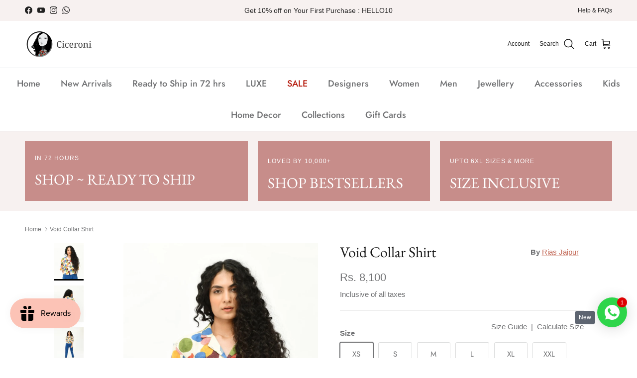

--- FILE ---
content_type: text/html; charset=utf-8
request_url: https://ciceroni.in/products/void-collar-shirt
body_size: 174252
content:
<!doctype html>
<html class="no-js" lang="en" dir="ltr">
<head>
<meta charset="utf-8">
<meta name="viewport" content="width=device-width,initial-scale=1"><link rel="icon" href="//ciceroni.in/cdn/shop/files/New-Logo111_1.png?crop=center&height=48&v=1718000354&width=48" type="image/png">
  <link rel="apple-touch-icon" href="//ciceroni.in/cdn/shop/files/New-Logo111_1.png?crop=center&height=180&v=1718000354&width=180"><style>@font-face {
  font-family: Jost;
  font-weight: 400;
  font-style: normal;
  font-display: fallback;
  src: url("//ciceroni.in/cdn/fonts/jost/jost_n4.d47a1b6347ce4a4c9f437608011273009d91f2b7.woff2") format("woff2"),
       url("//ciceroni.in/cdn/fonts/jost/jost_n4.791c46290e672b3f85c3d1c651ef2efa3819eadd.woff") format("woff");
}
@font-face {
  font-family: Jost;
  font-weight: 700;
  font-style: normal;
  font-display: fallback;
  src: url("//ciceroni.in/cdn/fonts/jost/jost_n7.921dc18c13fa0b0c94c5e2517ffe06139c3615a3.woff2") format("woff2"),
       url("//ciceroni.in/cdn/fonts/jost/jost_n7.cbfc16c98c1e195f46c536e775e4e959c5f2f22b.woff") format("woff");
}
@font-face {
  font-family: Jost;
  font-weight: 500;
  font-style: normal;
  font-display: fallback;
  src: url("//ciceroni.in/cdn/fonts/jost/jost_n5.7c8497861ffd15f4e1284cd221f14658b0e95d61.woff2") format("woff2"),
       url("//ciceroni.in/cdn/fonts/jost/jost_n5.fb6a06896db583cc2df5ba1b30d9c04383119dd9.woff") format("woff");
}
@font-face {
  font-family: Jost;
  font-weight: 400;
  font-style: italic;
  font-display: fallback;
  src: url("//ciceroni.in/cdn/fonts/jost/jost_i4.b690098389649750ada222b9763d55796c5283a5.woff2") format("woff2"),
       url("//ciceroni.in/cdn/fonts/jost/jost_i4.fd766415a47e50b9e391ae7ec04e2ae25e7e28b0.woff") format("woff");
}
@font-face {
  font-family: Jost;
  font-weight: 700;
  font-style: italic;
  font-display: fallback;
  src: url("//ciceroni.in/cdn/fonts/jost/jost_i7.d8201b854e41e19d7ed9b1a31fe4fe71deea6d3f.woff2") format("woff2"),
       url("//ciceroni.in/cdn/fonts/jost/jost_i7.eae515c34e26b6c853efddc3fc0c552e0de63757.woff") format("woff");
}
@font-face {
  font-family: "EB Garamond";
  font-weight: 400;
  font-style: normal;
  font-display: fallback;
  src: url("//ciceroni.in/cdn/fonts/ebgaramond/ebgaramond_n4.f03b4ad40330b0ec2af5bb96f169ce0df8a12bc0.woff2") format("woff2"),
       url("//ciceroni.in/cdn/fonts/ebgaramond/ebgaramond_n4.73939a8b7fe7c6b6b560b459d64db062f2ba1a29.woff") format("woff");
}
@font-face {
  font-family: Jost;
  font-weight: 400;
  font-style: normal;
  font-display: fallback;
  src: url("//ciceroni.in/cdn/fonts/jost/jost_n4.d47a1b6347ce4a4c9f437608011273009d91f2b7.woff2") format("woff2"),
       url("//ciceroni.in/cdn/fonts/jost/jost_n4.791c46290e672b3f85c3d1c651ef2efa3819eadd.woff") format("woff");
}
@font-face {
  font-family: Jost;
  font-weight: 500;
  font-style: normal;
  font-display: fallback;
  src: url("//ciceroni.in/cdn/fonts/jost/jost_n5.7c8497861ffd15f4e1284cd221f14658b0e95d61.woff2") format("woff2"),
       url("//ciceroni.in/cdn/fonts/jost/jost_n5.fb6a06896db583cc2df5ba1b30d9c04383119dd9.woff") format("woff");
}
@font-face {
  font-family: Jost;
  font-weight: 600;
  font-style: normal;
  font-display: fallback;
  src: url("//ciceroni.in/cdn/fonts/jost/jost_n6.ec1178db7a7515114a2d84e3dd680832b7af8b99.woff2") format("woff2"),
       url("//ciceroni.in/cdn/fonts/jost/jost_n6.b1178bb6bdd3979fef38e103a3816f6980aeaff9.woff") format("woff");
}
:root {
  --page-container-width:          1480px;
  --reading-container-width:       720px;
  --divider-opacity:               0.14;
  --gutter-large:                  30px;
  --gutter-desktop:                20px;
  --gutter-mobile:                 16px;
  --section-padding:               50px;
  --larger-section-padding:        80px;
  --larger-section-padding-mobile: 60px;
  --largest-section-padding:       110px;
  --aos-animate-duration:          0.6s;

  --base-font-family:              Jost, sans-serif;
  --base-font-weight:              400;
  --base-font-style:               normal;
  --heading-font-family:           "EB Garamond", serif;
  --heading-font-weight:           400;
  --heading-font-style:            normal;
  --logo-font-family:              Jost, sans-serif;
  --logo-font-weight:              400;
  --logo-font-style:               normal;
  --nav-font-family:               Jost, sans-serif;
  --nav-font-weight:               500;
  --nav-font-style:                normal;

  --base-text-size:15px;
  --base-line-height:              1.6;
  --input-text-size:16px;
  --smaller-text-size-1:12px;
  --smaller-text-size-2:14px;
  --smaller-text-size-3:12px;
  --smaller-text-size-4:11px;
  --larger-text-size:30px;
  --super-large-text-size:53px;
  --super-large-mobile-text-size:24px;
  --larger-mobile-text-size:24px;
  --logo-text-size:24px;--btn-letter-spacing: 0.08em;
    --btn-text-transform: uppercase;
    --button-text-size: 13px;
    --quickbuy-button-text-size: 13;
    --small-feature-link-font-size: 0.75em;
    --input-btn-padding-top:             1.2em;
    --input-btn-padding-bottom:          1.2em;--heading-text-transform:none;
  --nav-text-size:                      18px;
  --mobile-menu-font-weight:            600;

  --body-bg-color:                      255 255 255;
  --bg-color:                           255 255 255;
  --body-text-color:                    112 113 115;
  --text-color:                         112 113 115;

  --header-text-col:                    #171717;--header-text-hover-col:             var(--main-nav-link-hover-col);--header-bg-col:                     #ffffff;
  --heading-color:                     23 23 23;
  --body-heading-color:                23 23 23;
  --heading-divider-col:               #dfe3e8;

  --logo-col:                          #171717;
  --main-nav-bg:                       #ffffff;
  --main-nav-link-col:                 #707173;
  --main-nav-link-hover-col:           #c16452;
  --main-nav-link-featured-col:        #b61d0f;

  --link-color:                        193 100 82;
  --body-link-color:                   193 100 82;

  --btn-bg-color:                        35 35 35;
  --btn-bg-hover-color:                  0 0 0;
  --btn-border-color:                    35 35 35;
  --btn-border-hover-color:              0 0 0;
  --btn-text-color:                      255 255 255;
  --btn-text-hover-color:                255 255 255;--btn-alt-bg-color:                    255 255 255;
  --btn-alt-text-color:                  35 35 35;
  --btn-alt-border-color:                35 35 35;
  --btn-alt-border-hover-color:          35 35 35;--btn-ter-bg-color:                    235 235 235;
  --btn-ter-text-color:                  62 62 63;
  --btn-ter-bg-hover-color:              35 35 35;
  --btn-ter-text-hover-color:            255 255 255;--btn-border-radius: 3px;--color-scheme-default:                             #ffffff;
  --color-scheme-default-color:                       255 255 255;
  --color-scheme-default-text-color:                  112 113 115;
  --color-scheme-default-head-color:                  23 23 23;
  --color-scheme-default-link-color:                  193 100 82;
  --color-scheme-default-btn-text-color:              255 255 255;
  --color-scheme-default-btn-text-hover-color:        255 255 255;
  --color-scheme-default-btn-bg-color:                35 35 35;
  --color-scheme-default-btn-bg-hover-color:          0 0 0;
  --color-scheme-default-btn-border-color:            35 35 35;
  --color-scheme-default-btn-border-hover-color:      0 0 0;
  --color-scheme-default-btn-alt-text-color:          35 35 35;
  --color-scheme-default-btn-alt-bg-color:            255 255 255;
  --color-scheme-default-btn-alt-border-color:        35 35 35;
  --color-scheme-default-btn-alt-border-hover-color:  35 35 35;

  --color-scheme-1:                             #f7f1f0;
  --color-scheme-1-color:                       247 241 240;
  --color-scheme-1-text-color:                  52 52 52;
  --color-scheme-1-head-color:                  52 52 52;
  --color-scheme-1-link-color:                  52 52 52;
  --color-scheme-1-btn-text-color:              255 255 255;
  --color-scheme-1-btn-text-hover-color:        255 255 255;
  --color-scheme-1-btn-bg-color:                35 35 35;
  --color-scheme-1-btn-bg-hover-color:          0 0 0;
  --color-scheme-1-btn-border-color:            35 35 35;
  --color-scheme-1-btn-border-hover-color:      0 0 0;
  --color-scheme-1-btn-alt-text-color:          35 35 35;
  --color-scheme-1-btn-alt-bg-color:            255 255 255;
  --color-scheme-1-btn-alt-border-color:        35 35 35;
  --color-scheme-1-btn-alt-border-hover-color:  35 35 35;

  --color-scheme-2:                             #f2f2f2;
  --color-scheme-2-color:                       242 242 242;
  --color-scheme-2-text-color:                  52 52 52;
  --color-scheme-2-head-color:                  52 52 52;
  --color-scheme-2-link-color:                  52 52 52;
  --color-scheme-2-btn-text-color:              255 255 255;
  --color-scheme-2-btn-text-hover-color:        255 255 255;
  --color-scheme-2-btn-bg-color:                35 35 35;
  --color-scheme-2-btn-bg-hover-color:          0 0 0;
  --color-scheme-2-btn-border-color:            35 35 35;
  --color-scheme-2-btn-border-hover-color:      0 0 0;
  --color-scheme-2-btn-alt-text-color:          35 35 35;
  --color-scheme-2-btn-alt-bg-color:            255 255 255;
  --color-scheme-2-btn-alt-border-color:        35 35 35;
  --color-scheme-2-btn-alt-border-hover-color:  35 35 35;

  /* Shop Pay payment terms */
  --payment-terms-background-color:    #ffffff;--quickbuy-bg: 247 241 240;--body-input-background-color:       rgb(var(--body-bg-color));
  --input-background-color:            rgb(var(--body-bg-color));
  --body-input-text-color:             var(--body-text-color);
  --input-text-color:                  var(--body-text-color);
  --body-input-border-color:           rgb(219, 220, 220);
  --input-border-color:                rgb(219, 220, 220);
  --input-border-color-hover:          rgb(176, 177, 178);
  --input-border-color-active:         rgb(112, 113, 115);

  --swatch-cross-svg:                  url("data:image/svg+xml,%3Csvg xmlns='http://www.w3.org/2000/svg' width='240' height='240' viewBox='0 0 24 24' fill='none' stroke='rgb(219, 220, 220)' stroke-width='0.09' preserveAspectRatio='none' %3E%3Cline x1='24' y1='0' x2='0' y2='24'%3E%3C/line%3E%3C/svg%3E");
  --swatch-cross-hover:                url("data:image/svg+xml,%3Csvg xmlns='http://www.w3.org/2000/svg' width='240' height='240' viewBox='0 0 24 24' fill='none' stroke='rgb(176, 177, 178)' stroke-width='0.09' preserveAspectRatio='none' %3E%3Cline x1='24' y1='0' x2='0' y2='24'%3E%3C/line%3E%3C/svg%3E");
  --swatch-cross-active:               url("data:image/svg+xml,%3Csvg xmlns='http://www.w3.org/2000/svg' width='240' height='240' viewBox='0 0 24 24' fill='none' stroke='rgb(112, 113, 115)' stroke-width='0.09' preserveAspectRatio='none' %3E%3Cline x1='24' y1='0' x2='0' y2='24'%3E%3C/line%3E%3C/svg%3E");

  --footer-divider-col:                #ecd6d1;
  --footer-text-col:                   103 104 105;
  --footer-heading-col:                23 23 23;
  --footer-bg:                         #f4dfdb;--product-label-overlay-justify: flex-start;--product-label-overlay-align: flex-start;--product-label-overlay-reduction-text:   #ffffff;
  --product-label-overlay-reduction-bg:     #c20000;
  --product-label-overlay-stock-text:       #ffffff;
  --product-label-overlay-stock-bg:         #09728c;
  --product-label-overlay-new-text:         #ffffff;
  --product-label-overlay-new-bg:           #de9d9a;
  --product-label-overlay-meta-text:        #ffffff;
  --product-label-overlay-meta-bg:          #09728c;
  --product-label-sale-text:                #c20000;
  --product-label-sold-text:                #171717;
  --product-label-preorder-text:            #3ea36a;

  --product-block-crop-align:               center;

  
  --product-block-price-align:              flex-start;
  --product-block-price-item-margin-start:  initial;
  --product-block-price-item-margin-end:    .5rem;
  

  --collection-block-image-position:   center center;

  --swatch-picker-image-size:          68px;
  --swatch-crop-align:                 center center;

  --image-overlay-text-color:          255 255 255;--image-overlay-bg:                  rgba(0, 0, 0, 0.1);
  --image-overlay-shadow-start:        rgb(0 0 0 / 0.15);
  --image-overlay-box-opacity:         0.9;.image-overlay--bg-box .text-overlay .text-overlay__text {
      --image-overlay-box-bg: 255 255 255;
      --heading-color: var(--body-heading-color);
      --text-color: var(--body-text-color);
      --link-color: var(--body-link-color);
    }--product-inventory-ok-box-color:            #f2faf0;
  --product-inventory-ok-text-color:           #108043;
  --product-inventory-ok-icon-box-fill-color:  #fff;
  --product-inventory-low-box-color:           #fcf1cd;
  --product-inventory-low-text-color:          #dd9a1a;
  --product-inventory-low-icon-box-fill-color: #fff;
  --product-inventory-low-text-color-channels: 16, 128, 67;
  --product-inventory-ok-text-color-channels:  221, 154, 26;

  --rating-star-color: 246 165 41;
}::selection {
    background: rgb(var(--body-heading-color));
    color: rgb(var(--body-bg-color));
  }
  ::-moz-selection {
    background: rgb(var(--body-heading-color));
    color: rgb(var(--body-bg-color));
  }.use-color-scheme--default {
  --product-label-sale-text:           #c20000;
  --product-label-sold-text:           #171717;
  --product-label-preorder-text:       #3ea36a;
  --input-background-color:            rgb(var(--body-bg-color));
  --input-text-color:                  var(--body-input-text-color);
  --input-border-color:                rgb(219, 220, 220);
  --input-border-color-hover:          rgb(176, 177, 178);
  --input-border-color-active:         rgb(112, 113, 115);
}</style>

  <link href="//ciceroni.in/cdn/shop/t/34/assets/main.css?v=74539309310221160301736495314" rel="stylesheet" type="text/css" media="all" />
<link rel="preload" as="font" href="//ciceroni.in/cdn/fonts/jost/jost_n4.d47a1b6347ce4a4c9f437608011273009d91f2b7.woff2" type="font/woff2" crossorigin><link rel="preload" as="font" href="//ciceroni.in/cdn/fonts/ebgaramond/ebgaramond_n4.f03b4ad40330b0ec2af5bb96f169ce0df8a12bc0.woff2" type="font/woff2" crossorigin><script>
    document.documentElement.className = document.documentElement.className.replace('no-js', 'js');

    window.theme = {
      info: {
        name: 'Symmetry',
        version: '7.3.0'
      },
      device: {
        hasTouch: window.matchMedia('(any-pointer: coarse)').matches,
        hasHover: window.matchMedia('(hover: hover)').matches
      },
      mediaQueries: {
        md: '(min-width: 768px)',
        productMediaCarouselBreak: '(min-width: 1041px)'
      },
      routes: {
        base: 'https://ciceroni.in',
        cart: '/cart',
        cartAdd: '/cart/add.js',
        cartUpdate: '/cart/update.js',
        predictiveSearch: '/search/suggest'
      },
      strings: {
        cartTermsConfirmation: "You must agree to the terms and conditions before continuing.",
        cartItemsQuantityError: "You can only add [QUANTITY] of this item to your cart.",
        generalSearchViewAll: "View all search results",
        noStock: "Sold out",
        noVariant: "Unavailable",
        productsProductChooseA: "Choose a",
        generalSearchPages: "Pages",
        generalSearchNoResultsWithoutTerms: "Sorry, we couldnʼt find any results",
        shippingCalculator: {
          singleRate: "There is one shipping rate for this destination:",
          multipleRates: "There are multiple shipping rates for this destination:",
          noRates: "We do not ship to this destination."
        }
      },
      settings: {
        moneyWithCurrencyFormat: "\u003cspan class=money\u003eRs. {{amount_no_decimals}}\u003c\/span\u003e",
        cartType: "drawer",
        afterAddToCart: "drawer",
        quickbuyStyle: "button",
        externalLinksNewTab: true,
        internalLinksSmoothScroll: true
      }
    }

    theme.inlineNavigationCheck = function() {
      var pageHeader = document.querySelector('.pageheader'),
          inlineNavContainer = pageHeader.querySelector('.logo-area__left__inner'),
          inlineNav = inlineNavContainer.querySelector('.navigation--left');
      if (inlineNav && getComputedStyle(inlineNav).display != 'none') {
        var inlineMenuCentered = document.querySelector('.pageheader--layout-inline-menu-center'),
            logoContainer = document.querySelector('.logo-area__middle__inner');
        if(inlineMenuCentered) {
          var rightWidth = document.querySelector('.logo-area__right__inner').clientWidth,
              middleWidth = logoContainer.clientWidth,
              logoArea = document.querySelector('.logo-area'),
              computedLogoAreaStyle = getComputedStyle(logoArea),
              logoAreaInnerWidth = logoArea.clientWidth - Math.ceil(parseFloat(computedLogoAreaStyle.paddingLeft)) - Math.ceil(parseFloat(computedLogoAreaStyle.paddingRight)),
              availableNavWidth = logoAreaInnerWidth - Math.max(rightWidth, middleWidth) * 2 - 40;
          inlineNavContainer.style.maxWidth = availableNavWidth + 'px';
        }

        var firstInlineNavLink = inlineNav.querySelector('.navigation__item:first-child'),
            lastInlineNavLink = inlineNav.querySelector('.navigation__item:last-child');
        if (lastInlineNavLink) {
          var inlineNavWidth = null;
          if(document.querySelector('html[dir=rtl]')) {
            inlineNavWidth = firstInlineNavLink.offsetLeft - lastInlineNavLink.offsetLeft + firstInlineNavLink.offsetWidth;
          } else {
            inlineNavWidth = lastInlineNavLink.offsetLeft - firstInlineNavLink.offsetLeft + lastInlineNavLink.offsetWidth;
          }
          if (inlineNavContainer.offsetWidth >= inlineNavWidth) {
            pageHeader.classList.add('pageheader--layout-inline-permitted');
            var tallLogo = logoContainer.clientHeight > lastInlineNavLink.clientHeight + 20;
            if (tallLogo) {
              inlineNav.classList.add('navigation--tight-underline');
            } else {
              inlineNav.classList.remove('navigation--tight-underline');
            }
          } else {
            pageHeader.classList.remove('pageheader--layout-inline-permitted');
          }
        }
      }
    };

    theme.setInitialHeaderHeightProperty = () => {
      const section = document.querySelector('.section-header');
      if (section) {
        document.documentElement.style.setProperty('--theme-header-height', Math.ceil(section.clientHeight) + 'px');
      }
    };
  </script>

  <script src="//ciceroni.in/cdn/shop/t/34/assets/main.js?v=71597228913418551581736420832" defer></script>
    <script src="//ciceroni.in/cdn/shop/t/34/assets/animate-on-scroll.js?v=15249566486942820451736420832" defer></script>
    <link href="//ciceroni.in/cdn/shop/t/34/assets/animate-on-scroll.css?v=116824741000487223811736420832" rel="stylesheet" type="text/css" media="all" />
  

  <script>window.performance && window.performance.mark && window.performance.mark('shopify.content_for_header.start');</script><meta name="google-site-verification" content="8_zlqU8Vp4HkvdswOW15PjaLV85EagPudyVdqbLkjWE">
<meta id="shopify-digital-wallet" name="shopify-digital-wallet" content="/63927419138/digital_wallets/dialog">
<meta id="in-context-paypal-metadata" data-shop-id="63927419138" data-venmo-supported="false" data-environment="production" data-locale="en_US" data-paypal-v4="true" data-currency="INR">
<link rel="alternate" type="application/json+oembed" href="https://ciceroni.in/products/void-collar-shirt.oembed">
<script async="async" src="/checkouts/internal/preloads.js?locale=en-IN"></script>
<script id="shopify-features" type="application/json">{"accessToken":"78812c01a64fff75053cc5fac1aef2ef","betas":["rich-media-storefront-analytics"],"domain":"ciceroni.in","predictiveSearch":true,"shopId":63927419138,"locale":"en"}</script>
<script>var Shopify = Shopify || {};
Shopify.shop = "ciceroni-in.myshopify.com";
Shopify.locale = "en";
Shopify.currency = {"active":"INR","rate":"1.0"};
Shopify.country = "IN";
Shopify.theme = {"name":"new product pageSymmetry V 7.1.2 Fastrr...","id":147775586562,"schema_name":"Symmetry","schema_version":"7.3.0","theme_store_id":568,"role":"main"};
Shopify.theme.handle = "null";
Shopify.theme.style = {"id":null,"handle":null};
Shopify.cdnHost = "ciceroni.in/cdn";
Shopify.routes = Shopify.routes || {};
Shopify.routes.root = "/";</script>
<script type="module">!function(o){(o.Shopify=o.Shopify||{}).modules=!0}(window);</script>
<script>!function(o){function n(){var o=[];function n(){o.push(Array.prototype.slice.apply(arguments))}return n.q=o,n}var t=o.Shopify=o.Shopify||{};t.loadFeatures=n(),t.autoloadFeatures=n()}(window);</script>
<script id="shop-js-analytics" type="application/json">{"pageType":"product"}</script>
<script defer="defer" async type="module" src="//ciceroni.in/cdn/shopifycloud/shop-js/modules/v2/client.init-shop-cart-sync_BN7fPSNr.en.esm.js"></script>
<script defer="defer" async type="module" src="//ciceroni.in/cdn/shopifycloud/shop-js/modules/v2/chunk.common_Cbph3Kss.esm.js"></script>
<script defer="defer" async type="module" src="//ciceroni.in/cdn/shopifycloud/shop-js/modules/v2/chunk.modal_DKumMAJ1.esm.js"></script>
<script type="module">
  await import("//ciceroni.in/cdn/shopifycloud/shop-js/modules/v2/client.init-shop-cart-sync_BN7fPSNr.en.esm.js");
await import("//ciceroni.in/cdn/shopifycloud/shop-js/modules/v2/chunk.common_Cbph3Kss.esm.js");
await import("//ciceroni.in/cdn/shopifycloud/shop-js/modules/v2/chunk.modal_DKumMAJ1.esm.js");

  window.Shopify.SignInWithShop?.initShopCartSync?.({"fedCMEnabled":true,"windoidEnabled":true});

</script>
<script>(function() {
  var isLoaded = false;
  function asyncLoad() {
    if (isLoaded) return;
    isLoaded = true;
    var urls = ["https:\/\/storage.nfcube.com\/instafeed-88cd90b222350f55e86def44e221574a.js?shop=ciceroni-in.myshopify.com","https:\/\/cdn.shopify.com\/s\/files\/1\/0639\/2741\/9138\/t\/34\/assets\/yoast-active-script.js?v=1736420832\u0026shop=ciceroni-in.myshopify.com","https:\/\/cdn.shopify.com\/s\/files\/1\/0639\/2741\/9138\/t\/34\/assets\/yoast-active-script.js?v=1736420832\u0026shop=ciceroni-in.myshopify.com","https:\/\/sr-cdn.shiprocket.in\/sr-promise\/static\/uc.js?channel_id=4\u0026sr_company_id=3431296\u0026shop=ciceroni-in.myshopify.com","https:\/\/sr-cdn.shiprocket.in\/sr-promise\/static\/uc.js?channel_id=4\u0026sr_company_id=4067093\u0026shop=ciceroni-in.myshopify.com","https:\/\/searchanise-ef84.kxcdn.com\/widgets\/shopify\/init.js?a=2R9e4S7b4v\u0026shop=ciceroni-in.myshopify.com","https:\/\/loox.io\/widget\/yCrUvrrxQl\/loox.1764058066040.js?shop=ciceroni-in.myshopify.com"];
    for (var i = 0; i < urls.length; i++) {
      var s = document.createElement('script');
      s.type = 'text/javascript';
      s.async = true;
      s.src = urls[i];
      var x = document.getElementsByTagName('script')[0];
      x.parentNode.insertBefore(s, x);
    }
  };
  if(window.attachEvent) {
    window.attachEvent('onload', asyncLoad);
  } else {
    window.addEventListener('load', asyncLoad, false);
  }
})();</script>
<script id="__st">var __st={"a":63927419138,"offset":-18000,"reqid":"6b4f3395-db7a-467b-9406-b02674c24a0a-1769914938","pageurl":"ciceroni.in\/products\/void-collar-shirt","u":"96a2f7afeb9c","p":"product","rtyp":"product","rid":7897496158466};</script>
<script>window.ShopifyPaypalV4VisibilityTracking = true;</script>
<script id="captcha-bootstrap">!function(){'use strict';const t='contact',e='account',n='new_comment',o=[[t,t],['blogs',n],['comments',n],[t,'customer']],c=[[e,'customer_login'],[e,'guest_login'],[e,'recover_customer_password'],[e,'create_customer']],r=t=>t.map((([t,e])=>`form[action*='/${t}']:not([data-nocaptcha='true']) input[name='form_type'][value='${e}']`)).join(','),a=t=>()=>t?[...document.querySelectorAll(t)].map((t=>t.form)):[];function s(){const t=[...o],e=r(t);return a(e)}const i='password',u='form_key',d=['recaptcha-v3-token','g-recaptcha-response','h-captcha-response',i],f=()=>{try{return window.sessionStorage}catch{return}},m='__shopify_v',_=t=>t.elements[u];function p(t,e,n=!1){try{const o=window.sessionStorage,c=JSON.parse(o.getItem(e)),{data:r}=function(t){const{data:e,action:n}=t;return t[m]||n?{data:e,action:n}:{data:t,action:n}}(c);for(const[e,n]of Object.entries(r))t.elements[e]&&(t.elements[e].value=n);n&&o.removeItem(e)}catch(o){console.error('form repopulation failed',{error:o})}}const l='form_type',E='cptcha';function T(t){t.dataset[E]=!0}const w=window,h=w.document,L='Shopify',v='ce_forms',y='captcha';let A=!1;((t,e)=>{const n=(g='f06e6c50-85a8-45c8-87d0-21a2b65856fe',I='https://cdn.shopify.com/shopifycloud/storefront-forms-hcaptcha/ce_storefront_forms_captcha_hcaptcha.v1.5.2.iife.js',D={infoText:'Protected by hCaptcha',privacyText:'Privacy',termsText:'Terms'},(t,e,n)=>{const o=w[L][v],c=o.bindForm;if(c)return c(t,g,e,D).then(n);var r;o.q.push([[t,g,e,D],n]),r=I,A||(h.body.append(Object.assign(h.createElement('script'),{id:'captcha-provider',async:!0,src:r})),A=!0)});var g,I,D;w[L]=w[L]||{},w[L][v]=w[L][v]||{},w[L][v].q=[],w[L][y]=w[L][y]||{},w[L][y].protect=function(t,e){n(t,void 0,e),T(t)},Object.freeze(w[L][y]),function(t,e,n,w,h,L){const[v,y,A,g]=function(t,e,n){const i=e?o:[],u=t?c:[],d=[...i,...u],f=r(d),m=r(i),_=r(d.filter((([t,e])=>n.includes(e))));return[a(f),a(m),a(_),s()]}(w,h,L),I=t=>{const e=t.target;return e instanceof HTMLFormElement?e:e&&e.form},D=t=>v().includes(t);t.addEventListener('submit',(t=>{const e=I(t);if(!e)return;const n=D(e)&&!e.dataset.hcaptchaBound&&!e.dataset.recaptchaBound,o=_(e),c=g().includes(e)&&(!o||!o.value);(n||c)&&t.preventDefault(),c&&!n&&(function(t){try{if(!f())return;!function(t){const e=f();if(!e)return;const n=_(t);if(!n)return;const o=n.value;o&&e.removeItem(o)}(t);const e=Array.from(Array(32),(()=>Math.random().toString(36)[2])).join('');!function(t,e){_(t)||t.append(Object.assign(document.createElement('input'),{type:'hidden',name:u})),t.elements[u].value=e}(t,e),function(t,e){const n=f();if(!n)return;const o=[...t.querySelectorAll(`input[type='${i}']`)].map((({name:t})=>t)),c=[...d,...o],r={};for(const[a,s]of new FormData(t).entries())c.includes(a)||(r[a]=s);n.setItem(e,JSON.stringify({[m]:1,action:t.action,data:r}))}(t,e)}catch(e){console.error('failed to persist form',e)}}(e),e.submit())}));const S=(t,e)=>{t&&!t.dataset[E]&&(n(t,e.some((e=>e===t))),T(t))};for(const o of['focusin','change'])t.addEventListener(o,(t=>{const e=I(t);D(e)&&S(e,y())}));const B=e.get('form_key'),M=e.get(l),P=B&&M;t.addEventListener('DOMContentLoaded',(()=>{const t=y();if(P)for(const e of t)e.elements[l].value===M&&p(e,B);[...new Set([...A(),...v().filter((t=>'true'===t.dataset.shopifyCaptcha))])].forEach((e=>S(e,t)))}))}(h,new URLSearchParams(w.location.search),n,t,e,['guest_login'])})(!0,!0)}();</script>
<script integrity="sha256-4kQ18oKyAcykRKYeNunJcIwy7WH5gtpwJnB7kiuLZ1E=" data-source-attribution="shopify.loadfeatures" defer="defer" src="//ciceroni.in/cdn/shopifycloud/storefront/assets/storefront/load_feature-a0a9edcb.js" crossorigin="anonymous"></script>
<script data-source-attribution="shopify.dynamic_checkout.dynamic.init">var Shopify=Shopify||{};Shopify.PaymentButton=Shopify.PaymentButton||{isStorefrontPortableWallets:!0,init:function(){window.Shopify.PaymentButton.init=function(){};var t=document.createElement("script");t.src="https://ciceroni.in/cdn/shopifycloud/portable-wallets/latest/portable-wallets.en.js",t.type="module",document.head.appendChild(t)}};
</script>
<script data-source-attribution="shopify.dynamic_checkout.buyer_consent">
  function portableWalletsHideBuyerConsent(e){var t=document.getElementById("shopify-buyer-consent"),n=document.getElementById("shopify-subscription-policy-button");t&&n&&(t.classList.add("hidden"),t.setAttribute("aria-hidden","true"),n.removeEventListener("click",e))}function portableWalletsShowBuyerConsent(e){var t=document.getElementById("shopify-buyer-consent"),n=document.getElementById("shopify-subscription-policy-button");t&&n&&(t.classList.remove("hidden"),t.removeAttribute("aria-hidden"),n.addEventListener("click",e))}window.Shopify?.PaymentButton&&(window.Shopify.PaymentButton.hideBuyerConsent=portableWalletsHideBuyerConsent,window.Shopify.PaymentButton.showBuyerConsent=portableWalletsShowBuyerConsent);
</script>
<script>
  function portableWalletsCleanup(e){e&&e.src&&console.error("Failed to load portable wallets script "+e.src);var t=document.querySelectorAll("shopify-accelerated-checkout .shopify-payment-button__skeleton, shopify-accelerated-checkout-cart .wallet-cart-button__skeleton"),e=document.getElementById("shopify-buyer-consent");for(let e=0;e<t.length;e++)t[e].remove();e&&e.remove()}function portableWalletsNotLoadedAsModule(e){e instanceof ErrorEvent&&"string"==typeof e.message&&e.message.includes("import.meta")&&"string"==typeof e.filename&&e.filename.includes("portable-wallets")&&(window.removeEventListener("error",portableWalletsNotLoadedAsModule),window.Shopify.PaymentButton.failedToLoad=e,"loading"===document.readyState?document.addEventListener("DOMContentLoaded",window.Shopify.PaymentButton.init):window.Shopify.PaymentButton.init())}window.addEventListener("error",portableWalletsNotLoadedAsModule);
</script>

<script type="module" src="https://ciceroni.in/cdn/shopifycloud/portable-wallets/latest/portable-wallets.en.js" onError="portableWalletsCleanup(this)" crossorigin="anonymous"></script>
<script nomodule>
  document.addEventListener("DOMContentLoaded", portableWalletsCleanup);
</script>

<link id="shopify-accelerated-checkout-styles" rel="stylesheet" media="screen" href="https://ciceroni.in/cdn/shopifycloud/portable-wallets/latest/accelerated-checkout-backwards-compat.css" crossorigin="anonymous">
<style id="shopify-accelerated-checkout-cart">
        #shopify-buyer-consent {
  margin-top: 1em;
  display: inline-block;
  width: 100%;
}

#shopify-buyer-consent.hidden {
  display: none;
}

#shopify-subscription-policy-button {
  background: none;
  border: none;
  padding: 0;
  text-decoration: underline;
  font-size: inherit;
  cursor: pointer;
}

#shopify-subscription-policy-button::before {
  box-shadow: none;
}

      </style>
<script id="sections-script" data-sections="related-products" defer="defer" src="//ciceroni.in/cdn/shop/t/34/compiled_assets/scripts.js?v=20799"></script>
<script>window.performance && window.performance.mark && window.performance.mark('shopify.content_for_header.end');</script>
<!-- CC Custom Head Start --><!-- CC Custom Head End product-->
  <link href="https://snfciceroni.s3.ap-southeast-1.amazonaws.com/styles.css" rel="stylesheet" type="text/css" media="all" />
  <script src="https://snfciceroni.s3.ap-southeast-1.amazonaws.com/runtime.js" type="text/javascript"></script>
  <script src="https://snfciceroni.s3.ap-southeast-1.amazonaws.com/polyfills.js" type="text/javascript"></script>
  <script src="https://snfciceroni.s3.ap-southeast-1.amazonaws.com/scripts.js" type="text/javascript"></script>				
  <script src="https://snfciceroni.s3.ap-southeast-1.amazonaws.com/main.js" type="text/javascript"></script>


<meta name="p:domain_verify" content="f87a90486cc45273e853b6b663e330ce"/>

<!-- BEGIN MerchantWidget Code -->

<script id='merchantWidgetScript'

        src="https://www.gstatic.com/shopping/merchant/merchantwidget.js"

        defer>

</script>

<script type="text/javascript">

  merchantWidgetScript.addEventListener('load', function () {

    merchantwidget.start({

     merchant_id: MERCHANT_ID,

     position: 'POSITION'

   });

  });

</script>

<!-- END MerchantWidget Code →
<!-- BEGIN app block: shopify://apps/mlv-auto-currency-switcher/blocks/mlveda-currencies-head/92ab730f-097e-4571-b27c-3f449e098ca3 --><link rel="stylesheet" href="https://cdnjs.cloudflare.com/ajax/libs/font-awesome/4.7.0/css/font-awesome.min.css">

<script> console.log("currencies_style metafield has values"); </script>
<style type="text/css">
{"fileName"=>"mlveda_currencies_style", "fileContent"=>"\n\n/* mlveda-currencies-switcher.iquid */\n\n\nselect#currencies {\nbackground-repeat: no-repeat;\n      background-position: right center;\n      \n    \n}\n.nice-select.open .list {\nmax-height: 250px;\noverflow-y: auto;\n}\n\nselect#currencies,select#currencies1 {\n   margin-bottom: 0;\n   margin-top: 0;\n   vertical-align: middle;\n   padding-top:0px;\npadding-bottom:0px;\n   padding-right: 15px;\n   border: 0;\n-webkit-appearance:none;\n   -moz-appearance:none;\n   appearance:none;\n background-color:transparent;\n background-position:right center;\n}\nselect#currencies option{\ncolor:#000;\n   background-color:#fff;\n}\nselect#currencies:focus,select#currencies:hover{\noutline:none;border: 0;\n}\n\n\n\n\n\n\n\n\n\n\n\n\n\n\n\n\n/* mlveda-currencies-switcher.iquid */\n\n\n\n/* mlveda-flag.liquid */\n.minicolors {\n    position: relative;\n}\n\n.minicolors-sprite {\n    background-image: url([data-uri]);\n}\n\n.minicolors-no-data-uris .minicolors-sprite {\n    background-image: url(jquery.minicolors.png);\n}\n\n.minicolors-swatch {\n    position: absolute;\n    vertical-align: middle;\n    background-position: -80px 0;\n    border: solid 1px #ccc;\n    cursor: text;\n    padding: 0;\n    margin: 0;\n    display: inline-block;\n}\n\n.minicolors-swatch-color {\n    position: absolute;\n    top: 0;\n    left: 0;\n    right: 0;\n    bottom: 0;\n}\n\n.minicolors input[type=hidden] + .minicolors-swatch {\n    width: 28px;\n    position: static;\n    cursor: pointer;\n}\n\n.minicolors input[type=hidden][disabled] + .minicolors-swatch {\n    cursor: default;\n}\n\n/* Panel */\n.minicolors-panel {\n    position: absolute;\n    width: 173px;\n    height: 152px;\n    background: white;\n    border: solid 1px #CCC;\n    box-shadow: 0 0 20px rgba(0, 0, 0, .2);\n    z-index: 99999;\n    box-sizing: content-box;\n    display: none;\n}\n\n.minicolors-panel.minicolors-with-swatches {\n\theight: 182px;\n}\n\n.minicolors-panel.minicolors-visible {\n    display: block;\n}\n\n/* Panel positioning */\n.minicolors-position-top .minicolors-panel {\n    top: -154px;\n}\n\n.minicolors-position-right .minicolors-panel {\n    right: 0;\n}\n\n.minicolors-position-bottom .minicolors-panel {\n    top: auto;\n}\n\n.minicolors-position-left .minicolors-panel {\n    left: 0;\n}\n\n.minicolors-with-opacity .minicolors-panel {\n    width: 194px;\n}\n\n.minicolors .minicolors-grid {\n    position: absolute;\n    top: 1px;\n    left: 1px;\n    width: 150px;\n    height: 150px;\n    background-position: -120px 0;\n    cursor: crosshair;\n}\n\n.minicolors .minicolors-grid-inner {\n    position: absolute;\n    top: 0;\n    left: 0;\n    width: 150px;\n    height: 150px;\n}\n\n.minicolors-slider-saturation .minicolors-grid {\n    background-position: -420px 0;\n}\n\n.minicolors-slider-saturation .minicolors-grid-inner {\n    background-position: -270px 0;\n    background-image: inherit;\n}\n\n.minicolors-slider-brightness .minicolors-grid {\n    background-position: -570px 0;\n}\n\n.minicolors-slider-brightness .minicolors-grid-inner {\n    background-color: black;\n}\n\n.minicolors-slider-wheel .minicolors-grid {\n    background-position: -720px 0;\n}\n\n.minicolors-slider,\n.minicolors-opacity-slider {\n    position: absolute;\n    top: 1px;\n    left: 152px;\n    width: 20px;\n    height: 150px;\n    background-color: white;\n    background-position: 0 0;\n    cursor: row-resize;\n}\n\n.minicolors-slider-saturation .minicolors-slider {\n    background-position: -60px 0;\n}\n\n.minicolors-slider-brightness .minicolors-slider {\n    background-position: -20px 0;\n}\n\n.minicolors-slider-wheel .minicolors-slider {\n    background-position: -20px 0;\n}\n\n.minicolors-opacity-slider {\n    left: 173px;\n    background-position: -40px 0;\n    display: none;\n}\n\n.minicolors-with-opacity .minicolors-opacity-slider {\n    display: block;\n}\n\n/* Pickers */\n.minicolors-grid .minicolors-picker {\n    position: absolute;\n    top: 70px;\n    left: 70px;\n    width: 12px;\n    height: 12px;\n    border: solid 1px black;\n    border-radius: 10px;\n    margin-top: -6px;\n    margin-left: -6px;\n    background: none;\n}\n\n.minicolors-grid .minicolors-picker > div {\n    position: absolute;\n    top: 0;\n    left: 0;\n    width: 8px;\n    height: 8px;\n    border-radius: 8px;\n    border: solid 2px white;\n    box-sizing: content-box;\n}\n\n.minicolors-picker {\n    position: absolute;\n    top: 0;\n    left: 0;\n    width: 18px;\n    height: 2px;\n    background: white;\n    border: solid 1px black;\n    margin-top: -2px;\n    box-sizing: content-box;\n}\n\n/* Swatches */\n.minicolors-swatches,.minicolors-swatches li {\n\tmargin: 0;\n\tpadding: 0;\n\tlist-style: none;\n\toverflow: hidden;\n\tposition: absolute;\n\ttop: 157px;\n\tleft: 5px;\n}\n\n.minicolors-swatches .minicolors-swatch {\n\tposition: relative;\n\tfloat: left;\n\tcursor: pointer;\n\tmargin:0 4px 0 0;\n}\n\n.minicolors-with-opacity .minicolors-swatches .minicolors-swatch {\n\tmargin-right:7px;\n}\n\n.minicolors-swatch.selected {\n\tborder-color:#000;\n}\n\n/* Inline controls */\n.minicolors-inline {\n    display: inline-block;\n}\n\n.minicolors-inline .minicolors-input {\n    display: none !important;\n}\n\n.minicolors-inline .minicolors-panel {\n    position: relative;\n    top: auto;\n    left: auto;\n    box-shadow: none;\n    z-index: auto;\n    display: inline-block;\n}\n\n/* Default theme */\n.minicolors-theme-default .minicolors-swatch {\n    top: 5px;\n    left: 5px;\n    width: 18px;\n    height: 18px;\n}\n.minicolors-theme-default .minicolors-swatches .minicolors-swatch {\n    top: 0;\n    left: 0;\n    width: 18px;\n    height: 18px;\n}\n.minicolors-theme-default .minicolors-swatches {\n\theight: 20px;\n}\n.minicolors-theme-default.minicolors-position-right .minicolors-swatch {\n    left: auto;\n    right: 5px;\n}\n.minicolors-theme-default.minicolors {\n    width: auto;\n    display: inline-block;\n}\n.minicolors-theme-default .minicolors-input {\n    height: 20px;\n    width: auto;\n    display: inline-block;\n    padding-left: 26px;\n}\n.minicolors-theme-default.minicolors-position-right .minicolors-input {\n    padding-right: 26px;\n    padding-left: inherit;\n}\n\n/* Bootstrap theme */\n.minicolors-theme-bootstrap .minicolors-swatch {\n    z-index: 2;\n    top: 3px;\n    left: 3px;\n    width: 28px;\n    height: 28px;\n    border-radius: 3px;\n}\n.minicolors-theme-bootstrap .minicolors-swatches .minicolors-swatch {\n    top: 0;\n    left: 0;\n    width: 20px;\n    height: 20px;\n}\n.minicolors-theme-bootstrap .minicolors-swatch-color {\n    border-radius: inherit;\n}\n.minicolors-theme-bootstrap.minicolors-position-right .minicolors-swatch {\n    left: auto;\n    right: 3px;\n}\n.minicolors-theme-bootstrap .minicolors-input {\n    float: none;\n    padding-left: 44px;\n}\n.minicolors-theme-bootstrap.minicolors-position-right .minicolors-input {\n    padding-right: 44px;\n    padding-left: 12px;\n}\n.minicolors-theme-bootstrap .minicolors-input.input-lg + .minicolors-swatch {\n    top: 4px;\n    left: 4px;\n    width: 37px;\n    height: 37px;\n    border-radius: 5px;\n}\n.minicolors-theme-bootstrap .minicolors-input.input-sm + .minicolors-swatch {\n    width: 24px;\n    height: 24px;\n}\n.input-group .minicolors-theme-bootstrap:not(:first-child) .minicolors-input {\n    border-top-left-radius: 0;\n    border-bottom-left-radius: 0;\n}\n\n/* Semantic Ui theme */\n.minicolors-theme-semanticui .minicolors-swatch {\n    top: 0;\n    left: 0;\n    padding: 18px;\n}\n.minicolors-theme-semanticui input {\n    text-indent: 30px;\n}\n/**\n  *\n  *\n  *mlvedastyle.css\n  *\n  *\n  *\n  */\n  /* For Admin Side Only */\n\n.canvasContainer{width:100%; font-family:Segoe, \"Segoe UI\", \"DejaVu Sans\", \"Trebuchet MS\", Verdana, sans-serif; font-size:13px; }\n.switchWidth{ width:400px; background:#f6f6f6}\n.cellWidth{ width:200px;}\n.titleText{ background:#ebebeb; font-size:14px; font-weight:bold; border-bottom:1px solid #ccc;}\n.multipleSelect{width:120px; border:1px solid #ebebeb; padding:3px; font-size:14px; font-family:Segoe, \"Segoe UI\", \"DejaVu Sans\", \"Trebuchet MS\", Verdana, sans-serif;}\n.singleSelect{width:200px; border:1px solid #ebebeb; padding:3px; font-size:14px; font-family:Segoe, \"Segoe UI\", \"DejaVu Sans\", \"Trebuchet MS\", Verdana, sans-serif;}\n.formRaw{ background:#f2f5f9;}\n.TextBox{ width:70px; border:1px solid #ebebeb; padding:3px; font-size:14px; font-family:Segoe, \"Segoe UI\", \"DejaVu Sans\", \"Trebuchet MS\", Verdana, sans-serif; }\n.TextBoxLarge{ width:150px; border:1px solid #ebebeb; padding:3px; font-size:14px; font-family:Segoe, \"Segoe UI\", \"DejaVu Sans\", \"Trebuchet MS\", Verdana, sans-serif; }\n.tmpClass{ margin:30px;}\n/* .Button{ background:#f6f6f6; border:1px solid #000; font-size:13px; padding:5px; cursor:pointer; margin-right:10px;} */\n.ButtonRow td{border-top:2px solid #000; padding:10px 0}\n\n@media only screen and (max-width: 768px) {\n \t.canvasContainer{ font-size:12px !important;}\n\t.switchWidth{ width:200px;}\n\t.tmpClass{ margin:10px;}\n\t.cellWidth{ width:150px;}\n}\n\n@media only screen and (max-width: 500px) {\n \t.canvasContainer{ font-size:11px !important;}\n\t.switchWidth{ width:160px;}\n\t.tmpClass{ margin:5px;}\n\t.cellWidth{ width:100px;}\n}\n\n\n.nice-select .flags{width:20px; height:15px; display:block; width:20px; height:15px; display:block; float:left; margin:7px 5px 0 0;}\n.flags-usa{ background:url(../images/usa.png) left center no-repeat;  }\n.flags-aus{ background:url(../images/aus.png) left center no-repeat; }\n.flags-uk{ background:url(../images/uk.png) left center no-repeat; }\n\n\n\n/* Drop Down Css Start */\n.currDropDown{ position:relative; font-family:Segoe, \"Segoe UI\", \"DejaVu Sans\", \"Trebuchet MS\", Verdana, sans-serif; height:30px; line-height:30px; width:120px}\n.currDropDown span.selectText{padding:5px 30px 5px 5px; border:1px solid #ccc; cursor:pointer; width:100%; height:30px; line-height:20px; float:left; box-sizing:border-box}\n.currDropDown ul{ position:absolute; left:0; top:30px; border:1px solid #ccc; margin:0; padding:0; list-style-type:none; display:none}\n.currDropDown ul li{ float:left; width:100%; margin:0; padding:0 5px; border-bottom: 1px dashed #ccc; box-sizing:border-box}\n.currDropDown ul li:last-child{ border-bottom:0 none}\n.currDropDown ul li span.usa{ background:url(../images/us_flag.gif) left center no-repeat; width:20px; height:30px; display:block; float:left; margin:0 5px 0 0}\n.currDropDown ul li a{ color:#000; text-decoration:none; display:block}\n\n.triangle-down { width:0; height:0; border-left:5px solid transparent; border-right:5px solid transparent; border-top:10px solid #8c8c8c; position:absolute; right:10px; top:12px;}\n\n  /*\n  *\n  *\n  *\n  *nice-select.css\n  *\n  *\n  */\n  select.switch {display: none;}\n\n.nice-select {\n  -webkit-tap-highlight-color: transparent;\n  background-color: transparent !important;\n  border-radius: 0px;\n/*  comment this line border: solid 1px; */\n  border-color: inherit !important;\n  box-sizing: border-box;\n  clear: both;\n  cursor: pointer;\n  display: block;\n  /* float: left; */\n  font-family: inherit;\n  font-size: inherit;\n  font-weight: normal;\n  height: 30px;\n  line-height: 30px;\n  outline: none;\n  padding-left: 5px;\n  padding-right: 20px;\n  position: relative;\n  text-align: left !important;\n  transition: all 0.2s ease-in-out;\n  -webkit-user-select: none;\n     -moz-user-select: none;\n      -ms-user-select: none;\n          user-select: none;\n  white-space: nowrap;\n  width: 90px; }\n.nice-select:after {\n/*   border-bottom: 2px solid;\n  border-right: 2px solid; */\n/*  comment this line border-color: inherit !important; */\n/*   content: '';\n  display: block;\n  height: 5px;\n  margin-top: -4px;\n  pointer-events: none;\n  position: absolute;\n  right: 12px;\n  top: 50%;\n  -webkit-transform-origin: 66% 66%;\n          transform-origin: 66% 66%;\n  -webkit-transform: rotate(45deg);\n          transform: rotate(45deg);\n  transition: all 0.15s ease-in-out;\n  width: 5px; */}\n.nice-select.open:after {\n  -webkit-transform: rotate(-135deg);\n          transform: rotate(-135deg); }\n.nice-select.open .list {\n  opacity: 1;\n  pointer-events: auto;\n  -webkit-transform: scale(1) translateY(0);\n          transform: scale(1) translateY(0); }\n.nice-select.switch {\n  font-size: 12px;\n  height: 30px;\n  width:90px;\n  line-height: 30px; \n  display:inline-block;\n  }\n.nice-select.switch:after {\n  height: 4px;\n  width: 4px; }\n.nice-select.switch .option {\n  line-height: 30px;\n  min-height: 30px; }\n.nice-select .list {\n/*   color: #000 !important; */\n  background-color:#fff;\n  z-index: 999 !important;\n  width:92px !important;\n  border-radius: 0px;\n  border:1px solid #e8e8e8;\n  box-sizing: border-box;\n  margin-top:0px;\n  margin-left:0px !important;\n  margin-bottom:0px !important;\n  opacity: 0;\n  overflow: hidden;\n  padding: 0;\n  pointer-events: none;\n  position: absolute;\n  top: 100%;\n  left: -1px;\n  -webkit-transform-origin: 50% 0;\n          transform-origin: 50% 0;\n  -webkit-transform: scale(0.75) translateY(-21px);\n          transform: scale(0.75) translateY(-21px);\n  transition: all 0.2s cubic-bezier(0.5, 0, 0, 1.25), opacity 0.15s ease-out;\n  z-index: 9; }\n.nice-select .option:hover {\n  background-color: #f8f8f8; }\n.nice-select .option {\n  cursor: pointer;\n   border-bottom: solid 1px #e8e8e8;\n  font-weight: 400;\n  line-height: 30px !important;\n  list-style: none;\n  margin-left: 0px !important;\n  margin-right: 0px !important;\n  height: 30px !important;\n  outline: none;\n/*   padding-left: 5px!important; */\n  padding-left: 5px;\n  padding-right: 5px;\n  text-align: left;\n  transition: all 0.2s; \n  float: left !important;\n  border-left: 0px !important;\n    border-top: 0px !important;\n    border-right: 0px !important;\n  width: 90px !important;\n  \n}\n  .nice-select .option:last-child{ border-bottom:0 none}\n.nice-select .option:hover, .nice-select .option.focus, .nice-select .option.selected.focus {\n  }\n.nice-select .option.selected {\n  font-weight: bold; }\n\n/*# sourceMappingURL=nice-select.css.map */\n\n.nice-select.switch .flags{ position:relative; top:50%; margin-top:-7px}\n\n.mldarrow:hover{\n\tcursor: pointer !important; \n  }\n/* mlveda-flag.liquid */\n\n\n\n/*mlveda-currencies-style.liquid*/\n\n\n  .nice-select .option {\n    margin-bottom: 0px;\n  }\n   .nice-select .option:last-child\n  {\n    border-bottom: 0px !important;\n    overflow:hidden !important;\n  }\n/* start flag code */\n\n  \n      .mlcurrent,.cn \n      {\n        position: relative;\n        right: 38px;\n      } \n      .nice-select .flags \n      {\n        width: 20px !important;\n        height: 20px !important; \n        display: block !important;\n        float: left !important; \n     /*   background-size: 20px 20px !important; */\n        margin: 2px 5px 0px 0px !important;\n      }\n      .nice-select\n  \t  {\n        padding-left: 5px !important;\n      }\n      .nice-select .option \n      {\n        padding-top: 2px;\n        padding-bottom: 33px;\n        padding-left: 5px !important;\n      }\n   \n  \n/* End flag code */\n  \n         /** arroe code **/\n.mldarrow{\n     position: relative;\n    right: 10px;\n  }\n  .nice-select{\n    display:inline-block !important;\n    \n  }\n   /** end arroe code **/ \n  \n/* start border code */\n\n      .pick_currency \n      {\n        border: 0 !important;\n        border-color: unset !important;\n      }\n      .nice-select .list \n      {\n        border: 0 !important;\n        border-color: unset !important;\n      }\n      .nice-select .option \n      {\n        border: 0 !important;\n        border-color: unset !important;\n      }\n\n/* end border code */\n\n/* switcher color,Font-size code */\n\n  .pick_currency \n      {\n        color: #000000 !important;\n        background-color: inherit !important;\n      }\n      .pick_currency:hover\n      {\n        color: inherit !important;\n        background-color: inherit !important;\n      }\n      .nice-select\n      {\n        font-size:  !important;\n      }\n      .nice-select .option \n      {\n         color: #000000 !important;\n         background-color: inherit !important;\n      }\n      .nice-select .option:hover \n      {\n        color: inherit !important;\n         background-color: inherit !important;\n      }\n        .nice-select .list \n      {\n         background-color: inherit !important;\n      } \n  \n/* End switcher color code */\n  \n/* Cart message code */\n  .mlvedaCartNote\n  {\n    max-width: 1200px;\n    margin: 0 auto;\n    margin-top: 25px;\n    padding: 40px !important;\n    text-align: justify;\n  }\n\n  .mlvedaCartNote\n  {\n    color: inherit !important;\n    background-color: inherit !important;\n/*     display:block !important; */\n  }\n \n/* End Cart message code */\n  \n \n  /*when backgroundcolor is inherit code */\n\n   .nice-select .list \n      {\n         background-color: #fff !important;\n/*         color:#000 !important; */\n      } \n  \n  \n/*   \n  \n   .nice-select .list:hover, .pick_currency:hover \n      {\n         background-color: #fff !important;\n       \n      } \n  \n   */\n/*End when backgroundcolor is inherit code */\n  \n  /* Currencysymbol functionality  */\n  \n   .nice-select{\n    width: 81px;\n   }\n  \n/* EndCurrencysymbol functionality  */\n \n\n/* Switcher shadow style  */\n   \n/* EndSwitcher shadow style  */\n\n\n\n/*mlveda-currencies-style.liquid*/\n\n\n\n\n\n.pick_currency {\n    display: inline-block;\n  margin-right:0px;\n   position: relative;\n   padding-left: 14px;\n}\n.mldcustom{\n  display:none;\n}\n.pick_currency label{display:none !important;}\n\n@media only screen and (max-width:767px) {\n.pick_currency {\n    display: none;\n}\n.mldcustom{\n  display:inline-block !important;\n  position: relative;\npadding: 12px;\n}\n.mldcustom .nice-select.open .list {\ntop: unset !important;\nbottom: 30px;\nmax-height: 170px;\noverflow-y: auto;\n}\n}\n@media only screen and (max-width: 380px) {\n\n}\n \n.pick_currency .nice-select {\n    border: 0 !important;\n}\n\n\n"}


/* mlveda-currencies-switcher.iquid */


select#currencies {
background-repeat: no-repeat;
      background-position: right center;
      
    
}
.nice-select.open .list {
max-height: 250px;
overflow-y: auto;
}

select#currencies,select#currencies1 {
   margin-bottom: 0;
   margin-top: 0;
   vertical-align: middle;
   padding-top:0px;
padding-bottom:0px;
   padding-right: 15px;
   border: 0;
-webkit-appearance:none;
   -moz-appearance:none;
   appearance:none;
 background-color:transparent;
 background-position:right center;
}
select#currencies option{
color:#000;
   background-color:#fff;
}
select#currencies:focus,select#currencies:hover{
outline:none;border: 0;
}
















/* mlveda-currencies-switcher.iquid */



/* mlveda-flag.liquid */
.minicolors {
    position: relative;
}

.minicolors-sprite {
    background-image: url([data-uri]);
}

.minicolors-no-data-uris .minicolors-sprite {
    background-image: url(jquery.minicolors.png);
}

.minicolors-swatch {
    position: absolute;
    vertical-align: middle;
    background-position: -80px 0;
    border: solid 1px #ccc;
    cursor: text;
    padding: 0;
    margin: 0;
    display: inline-block;
}

.minicolors-swatch-color {
    position: absolute;
    top: 0;
    left: 0;
    right: 0;
    bottom: 0;
}

.minicolors input[type=hidden] + .minicolors-swatch {
    width: 28px;
    position: static;
    cursor: pointer;
}

.minicolors input[type=hidden][disabled] + .minicolors-swatch {
    cursor: default;
}

/* Panel */
.minicolors-panel {
    position: absolute;
    width: 173px;
    height: 152px;
    background: white;
    border: solid 1px #CCC;
    box-shadow: 0 0 20px rgba(0, 0, 0, .2);
    z-index: 99999;
    box-sizing: content-box;
    display: none;
}

.minicolors-panel.minicolors-with-swatches {
	height: 182px;
}

.minicolors-panel.minicolors-visible {
    display: block;
}

/* Panel positioning */
.minicolors-position-top .minicolors-panel {
    top: -154px;
}

.minicolors-position-right .minicolors-panel {
    right: 0;
}

.minicolors-position-bottom .minicolors-panel {
    top: auto;
}

.minicolors-position-left .minicolors-panel {
    left: 0;
}

.minicolors-with-opacity .minicolors-panel {
    width: 194px;
}

.minicolors .minicolors-grid {
    position: absolute;
    top: 1px;
    left: 1px;
    width: 150px;
    height: 150px;
    background-position: -120px 0;
    cursor: crosshair;
}

.minicolors .minicolors-grid-inner {
    position: absolute;
    top: 0;
    left: 0;
    width: 150px;
    height: 150px;
}

.minicolors-slider-saturation .minicolors-grid {
    background-position: -420px 0;
}

.minicolors-slider-saturation .minicolors-grid-inner {
    background-position: -270px 0;
    background-image: inherit;
}

.minicolors-slider-brightness .minicolors-grid {
    background-position: -570px 0;
}

.minicolors-slider-brightness .minicolors-grid-inner {
    background-color: black;
}

.minicolors-slider-wheel .minicolors-grid {
    background-position: -720px 0;
}

.minicolors-slider,
.minicolors-opacity-slider {
    position: absolute;
    top: 1px;
    left: 152px;
    width: 20px;
    height: 150px;
    background-color: white;
    background-position: 0 0;
    cursor: row-resize;
}

.minicolors-slider-saturation .minicolors-slider {
    background-position: -60px 0;
}

.minicolors-slider-brightness .minicolors-slider {
    background-position: -20px 0;
}

.minicolors-slider-wheel .minicolors-slider {
    background-position: -20px 0;
}

.minicolors-opacity-slider {
    left: 173px;
    background-position: -40px 0;
    display: none;
}

.minicolors-with-opacity .minicolors-opacity-slider {
    display: block;
}

/* Pickers */
.minicolors-grid .minicolors-picker {
    position: absolute;
    top: 70px;
    left: 70px;
    width: 12px;
    height: 12px;
    border: solid 1px black;
    border-radius: 10px;
    margin-top: -6px;
    margin-left: -6px;
    background: none;
}

.minicolors-grid .minicolors-picker > div {
    position: absolute;
    top: 0;
    left: 0;
    width: 8px;
    height: 8px;
    border-radius: 8px;
    border: solid 2px white;
    box-sizing: content-box;
}

.minicolors-picker {
    position: absolute;
    top: 0;
    left: 0;
    width: 18px;
    height: 2px;
    background: white;
    border: solid 1px black;
    margin-top: -2px;
    box-sizing: content-box;
}

/* Swatches */
.minicolors-swatches,.minicolors-swatches li {
	margin: 0;
	padding: 0;
	list-style: none;
	overflow: hidden;
	position: absolute;
	top: 157px;
	left: 5px;
}

.minicolors-swatches .minicolors-swatch {
	position: relative;
	float: left;
	cursor: pointer;
	margin:0 4px 0 0;
}

.minicolors-with-opacity .minicolors-swatches .minicolors-swatch {
	margin-right:7px;
}

.minicolors-swatch.selected {
	border-color:#000;
}

/* Inline controls */
.minicolors-inline {
    display: inline-block;
}

.minicolors-inline .minicolors-input {
    display: none !important;
}

.minicolors-inline .minicolors-panel {
    position: relative;
    top: auto;
    left: auto;
    box-shadow: none;
    z-index: auto;
    display: inline-block;
}

/* Default theme */
.minicolors-theme-default .minicolors-swatch {
    top: 5px;
    left: 5px;
    width: 18px;
    height: 18px;
}
.minicolors-theme-default .minicolors-swatches .minicolors-swatch {
    top: 0;
    left: 0;
    width: 18px;
    height: 18px;
}
.minicolors-theme-default .minicolors-swatches {
	height: 20px;
}
.minicolors-theme-default.minicolors-position-right .minicolors-swatch {
    left: auto;
    right: 5px;
}
.minicolors-theme-default.minicolors {
    width: auto;
    display: inline-block;
}
.minicolors-theme-default .minicolors-input {
    height: 20px;
    width: auto;
    display: inline-block;
    padding-left: 26px;
}
.minicolors-theme-default.minicolors-position-right .minicolors-input {
    padding-right: 26px;
    padding-left: inherit;
}

/* Bootstrap theme */
.minicolors-theme-bootstrap .minicolors-swatch {
    z-index: 2;
    top: 3px;
    left: 3px;
    width: 28px;
    height: 28px;
    border-radius: 3px;
}
.minicolors-theme-bootstrap .minicolors-swatches .minicolors-swatch {
    top: 0;
    left: 0;
    width: 20px;
    height: 20px;
}
.minicolors-theme-bootstrap .minicolors-swatch-color {
    border-radius: inherit;
}
.minicolors-theme-bootstrap.minicolors-position-right .minicolors-swatch {
    left: auto;
    right: 3px;
}
.minicolors-theme-bootstrap .minicolors-input {
    float: none;
    padding-left: 44px;
}
.minicolors-theme-bootstrap.minicolors-position-right .minicolors-input {
    padding-right: 44px;
    padding-left: 12px;
}
.minicolors-theme-bootstrap .minicolors-input.input-lg + .minicolors-swatch {
    top: 4px;
    left: 4px;
    width: 37px;
    height: 37px;
    border-radius: 5px;
}
.minicolors-theme-bootstrap .minicolors-input.input-sm + .minicolors-swatch {
    width: 24px;
    height: 24px;
}
.input-group .minicolors-theme-bootstrap:not(:first-child) .minicolors-input {
    border-top-left-radius: 0;
    border-bottom-left-radius: 0;
}

/* Semantic Ui theme */
.minicolors-theme-semanticui .minicolors-swatch {
    top: 0;
    left: 0;
    padding: 18px;
}
.minicolors-theme-semanticui input {
    text-indent: 30px;
}
/**
  *
  *
  *mlvedastyle.css
  *
  *
  *
  */
  /* For Admin Side Only */

.canvasContainer{width:100%; font-family:Segoe, "Segoe UI", "DejaVu Sans", "Trebuchet MS", Verdana, sans-serif; font-size:13px; }
.switchWidth{ width:400px; background:#f6f6f6}
.cellWidth{ width:200px;}
.titleText{ background:#ebebeb; font-size:14px; font-weight:bold; border-bottom:1px solid #ccc;}
.multipleSelect{width:120px; border:1px solid #ebebeb; padding:3px; font-size:14px; font-family:Segoe, "Segoe UI", "DejaVu Sans", "Trebuchet MS", Verdana, sans-serif;}
.singleSelect{width:200px; border:1px solid #ebebeb; padding:3px; font-size:14px; font-family:Segoe, "Segoe UI", "DejaVu Sans", "Trebuchet MS", Verdana, sans-serif;}
.formRaw{ background:#f2f5f9;}
.TextBox{ width:70px; border:1px solid #ebebeb; padding:3px; font-size:14px; font-family:Segoe, "Segoe UI", "DejaVu Sans", "Trebuchet MS", Verdana, sans-serif; }
.TextBoxLarge{ width:150px; border:1px solid #ebebeb; padding:3px; font-size:14px; font-family:Segoe, "Segoe UI", "DejaVu Sans", "Trebuchet MS", Verdana, sans-serif; }
.tmpClass{ margin:30px;}
/* .Button{ background:#f6f6f6; border:1px solid #000; font-size:13px; padding:5px; cursor:pointer; margin-right:10px;} */
.ButtonRow td{border-top:2px solid #000; padding:10px 0}

@media only screen and (max-width: 768px) {
 	.canvasContainer{ font-size:12px !important;}
	.switchWidth{ width:200px;}
	.tmpClass{ margin:10px;}
	.cellWidth{ width:150px;}
}

@media only screen and (max-width: 500px) {
 	.canvasContainer{ font-size:11px !important;}
	.switchWidth{ width:160px;}
	.tmpClass{ margin:5px;}
	.cellWidth{ width:100px;}
}


.nice-select .flags{width:20px; height:15px; display:block; width:20px; height:15px; display:block; float:left; margin:7px 5px 0 0;}
.flags-usa{ background:url(../images/usa.png) left center no-repeat;  }
.flags-aus{ background:url(../images/aus.png) left center no-repeat; }
.flags-uk{ background:url(../images/uk.png) left center no-repeat; }



/* Drop Down Css Start */
.currDropDown{ position:relative; font-family:Segoe, "Segoe UI", "DejaVu Sans", "Trebuchet MS", Verdana, sans-serif; height:30px; line-height:30px; width:120px}
.currDropDown span.selectText{padding:5px 30px 5px 5px; border:1px solid #ccc; cursor:pointer; width:100%; height:30px; line-height:20px; float:left; box-sizing:border-box}
.currDropDown ul{ position:absolute; left:0; top:30px; border:1px solid #ccc; margin:0; padding:0; list-style-type:none; display:none}
.currDropDown ul li{ float:left; width:100%; margin:0; padding:0 5px; border-bottom: 1px dashed #ccc; box-sizing:border-box}
.currDropDown ul li:last-child{ border-bottom:0 none}
.currDropDown ul li span.usa{ background:url(../images/us_flag.gif) left center no-repeat; width:20px; height:30px; display:block; float:left; margin:0 5px 0 0}
.currDropDown ul li a{ color:#000; text-decoration:none; display:block}

.triangle-down { width:0; height:0; border-left:5px solid transparent; border-right:5px solid transparent; border-top:10px solid #8c8c8c; position:absolute; right:10px; top:12px;}

  /*
  *
  *
  *
  *nice-select.css
  *
  *
  */
  select.switch {display: none;}

.nice-select {
  -webkit-tap-highlight-color: transparent;
  background-color: transparent !important;
  border-radius: 0px;
/*  comment this line border: solid 1px; */
  border-color: inherit !important;
  box-sizing: border-box;
  clear: both;
  cursor: pointer;
  display: block;
  /* float: left; */
  font-family: inherit;
  font-size: inherit;
  font-weight: normal;
  height: 30px;
  line-height: 30px;
  outline: none;
  padding-left: 5px;
  padding-right: 20px;
  position: relative;
  text-align: left !important;
  transition: all 0.2s ease-in-out;
  -webkit-user-select: none;
     -moz-user-select: none;
      -ms-user-select: none;
          user-select: none;
  white-space: nowrap;
  width: 90px; }
.nice-select:after {
/*   border-bottom: 2px solid;
  border-right: 2px solid; */
/*  comment this line border-color: inherit !important; */
/*   content: '';
  display: block;
  height: 5px;
  margin-top: -4px;
  pointer-events: none;
  position: absolute;
  right: 12px;
  top: 50%;
  -webkit-transform-origin: 66% 66%;
          transform-origin: 66% 66%;
  -webkit-transform: rotate(45deg);
          transform: rotate(45deg);
  transition: all 0.15s ease-in-out;
  width: 5px; */}
.nice-select.open:after {
  -webkit-transform: rotate(-135deg);
          transform: rotate(-135deg); }
.nice-select.open .list {
  opacity: 1;
  pointer-events: auto;
  -webkit-transform: scale(1) translateY(0);
          transform: scale(1) translateY(0); }
.nice-select.switch {
  font-size: 12px;
  height: 30px;
  width:90px;
  line-height: 30px; 
  display:inline-block;
  }
.nice-select.switch:after {
  height: 4px;
  width: 4px; }
.nice-select.switch .option {
  line-height: 30px;
  min-height: 30px; }
.nice-select .list {
/*   color: #000 !important; */
  background-color:#fff;
  z-index: 999 !important;
  width:92px !important;
  border-radius: 0px;
  border:1px solid #e8e8e8;
  box-sizing: border-box;
  margin-top:0px;
  margin-left:0px !important;
  margin-bottom:0px !important;
  opacity: 0;
  overflow: hidden;
  padding: 0;
  pointer-events: none;
  position: absolute;
  top: 100%;
  left: -1px;
  -webkit-transform-origin: 50% 0;
          transform-origin: 50% 0;
  -webkit-transform: scale(0.75) translateY(-21px);
          transform: scale(0.75) translateY(-21px);
  transition: all 0.2s cubic-bezier(0.5, 0, 0, 1.25), opacity 0.15s ease-out;
  z-index: 9; }
.nice-select .option:hover {
  background-color: #f8f8f8; }
.nice-select .option {
  cursor: pointer;
   border-bottom: solid 1px #e8e8e8;
  font-weight: 400;
  line-height: 30px !important;
  list-style: none;
  margin-left: 0px !important;
  margin-right: 0px !important;
  height: 30px !important;
  outline: none;
/*   padding-left: 5px!important; */
  padding-left: 5px;
  padding-right: 5px;
  text-align: left;
  transition: all 0.2s; 
  float: left !important;
  border-left: 0px !important;
    border-top: 0px !important;
    border-right: 0px !important;
  width: 90px !important;
  
}
  .nice-select .option:last-child{ border-bottom:0 none}
.nice-select .option:hover, .nice-select .option.focus, .nice-select .option.selected.focus {
  }
.nice-select .option.selected {
  font-weight: bold; }

/*# sourceMappingURL=nice-select.css.map */

.nice-select.switch .flags{ position:relative; top:50%; margin-top:-7px}

.mldarrow:hover{
	cursor: pointer !important; 
  }
/* mlveda-flag.liquid */



/*mlveda-currencies-style.liquid*/


  .nice-select .option {
    margin-bottom: 0px;
  }
   .nice-select .option:last-child
  {
    border-bottom: 0px !important;
    overflow:hidden !important;
  }
/* start flag code */

  
      .mlcurrent,.cn 
      {
        position: relative;
        right: 38px;
      } 
      .nice-select .flags 
      {
        width: 20px !important;
        height: 20px !important; 
        display: block !important;
        float: left !important; 
     /*   background-size: 20px 20px !important; */
        margin: 2px 5px 0px 0px !important;
      }
      .nice-select
  	  {
        padding-left: 5px !important;
      }
      .nice-select .option 
      {
        padding-top: 2px;
        padding-bottom: 33px;
        padding-left: 5px !important;
      }
   
  
/* End flag code */
  
         /** arroe code **/
.mldarrow{
     position: relative;
    right: 10px;
  }
  .nice-select{
    display:inline-block !important;
    
  }
   /** end arroe code **/ 
  
/* start border code */

      .pick_currency 
      {
        border: 0 !important;
        border-color: unset !important;
      }
      .nice-select .list 
      {
        border: 0 !important;
        border-color: unset !important;
      }
      .nice-select .option 
      {
        border: 0 !important;
        border-color: unset !important;
      }

/* end border code */

/* switcher color,Font-size code */

  .pick_currency 
      {
        color: #000000 !important;
        background-color: inherit !important;
      }
      .pick_currency:hover
      {
        color: inherit !important;
        background-color: inherit !important;
      }
      .nice-select
      {
        font-size:  !important;
      }
      .nice-select .option 
      {
         color: #000000 !important;
         background-color: inherit !important;
      }
      .nice-select .option:hover 
      {
        color: inherit !important;
         background-color: inherit !important;
      }
        .nice-select .list 
      {
         background-color: inherit !important;
      } 
  
/* End switcher color code */
  
/* Cart message code */
  .mlvedaCartNote
  {
    max-width: 1200px;
    margin: 0 auto;
    margin-top: 25px;
    padding: 40px !important;
    text-align: justify;
  }

  .mlvedaCartNote
  {
    color: inherit !important;
    background-color: inherit !important;
/*     display:block !important; */
  }
 
/* End Cart message code */
  
 
  /*when backgroundcolor is inherit code */

   .nice-select .list 
      {
         background-color: #fff !important;
/*         color:#000 !important; */
      } 
  
  
/*   
  
   .nice-select .list:hover, .pick_currency:hover 
      {
         background-color: #fff !important;
       
      } 
  
   */
/*End when backgroundcolor is inherit code */
  
  /* Currencysymbol functionality  */
  
   .nice-select{
    width: 81px;
   }
  
/* EndCurrencysymbol functionality  */
 

/* Switcher shadow style  */
   
/* EndSwitcher shadow style  */



/*mlveda-currencies-style.liquid*/





.pick_currency {
    display: inline-block;
  margin-right:0px;
   position: relative;
   padding-left: 14px;
}
.mldcustom{
  display:none;
}
.pick_currency label{display:none !important;}

@media only screen and (max-width:767px) {
.pick_currency {
    display: none;
}
.mldcustom{
  display:inline-block !important;
  position: relative;
padding: 12px;
}
.mldcustom .nice-select.open .list {
top: unset !important;
bottom: 30px;
max-height: 170px;
overflow-y: auto;
}
}
@media only screen and (max-width: 380px) {

}
 
.pick_currency .nice-select {
    border: 0 !important;
}



</style>

<script type="text/javascript">

window.shopify_supported_currencies = "INR ";

window.mlvShopMainCurrency = 'INR';
window.mlvShopName = 'Ciceroni';
window.mlvShopCurrency = 'INR';
window.mlvMoneyWithCurrencyFormat = "Rs. {{amount_no_decimals}}";
window.mlvMoneyFormat = "Rs. {{amount_no_decimals}}";
window.mlvCartCurrencyISOCode = 'INR';

var mlvForm = '<form method="post" action="/cart/update" id="currency_form" accept-charset="UTF-8" class="currency-selector small--hide" enctype="multipart/form-data"><input type="hidden" name="form_type" value="currency" /><input type="hidden" name="utf8" value="✓" /><input type="hidden" name="return_to" value="/products/void-collar-shirt" /><input type="hidden" name="currency" value="CurrencyDrop"></form>';

document.addEventListener("DOMContentLoaded", function(event) { 
  document.body.insertAdjacentHTML( 'beforeend', mlvForm );
});
</script>


<script> console.log("currencies_switcher has value "); </script>
<script type="text/javascript">



     /*! jQuery v2.1.1 | (c) 2005, 2014 jQuery Foundation, Inc. | jquery.org/license */
!function(a,b){"object"==typeof module&&"object"==typeof module.exports?module.exports=a.document?b(a,!0):function(a){if(!a.document)throw new Error("jQuery requires a window with a document");return b(a)}:b(a)}("undefined"!=typeof window?window:this,function(a,b){var c=[],d=c.slice,e=c.concat,f=c.push,g=c.indexOf,h={},i=h.toString,j=h.hasOwnProperty,k={},l=a.document,m="2.1.1",n=function(a,b){return new n.fn.init(a,b)},o=/^[\s\uFEFF\xA0]+|[\s\uFEFF\xA0]+$/g,p=/^-ms-/,q=/-([\da-z])/gi,r=function(a,b){return b.toUpperCase()};n.fn=n.prototype={jquery:m,constructor:n,selector:"",length:0,toArray:function(){return d.call(this)},get:function(a){return null!=a?0>a?this[a+this.length]:this[a]:d.call(this)},pushStack:function(a){var b=n.merge(this.constructor(),a);return b.prevObject=this,b.context=this.context,b},each:function(a,b){return n.each(this,a,b)},map:function(a){return this.pushStack(n.map(this,function(b,c){return a.call(b,c,b)}))},slice:function(){return this.pushStack(d.apply(this,arguments))},first:function(){return this.eq(0)},last:function(){return this.eq(-1)},eq:function(a){var b=this.length,c=+a+(0>a?b:0);return this.pushStack(c>=0&&b>c?[this[c]]:[])},end:function(){return this.prevObject||this.constructor(null)},push:f,sort:c.sort,splice:c.splice},n.extend=n.fn.extend=function(){var a,b,c,d,e,f,g=arguments[0]||{},h=1,i=arguments.length,j=!1;for("boolean"==typeof g&&(j=g,g=arguments[h]||{},h++),"object"==typeof g||n.isFunction(g)||(g={}),h===i&&(g=this,h--);i>h;h++)if(null!=(a=arguments[h]))for(b in a)c=g[b],d=a[b],g!==d&&(j&&d&&(n.isPlainObject(d)||(e=n.isArray(d)))?(e?(e=!1,f=c&&n.isArray(c)?c:[]):f=c&&n.isPlainObject(c)?c:{},g[b]=n.extend(j,f,d)):void 0!==d&&(g[b]=d));return g},n.extend({expando:"jQuery"+(m+Math.random()).replace(/\D/g,""),isReady:!0,error:function(a){throw new Error(a)},noop:function(){},isFunction:function(a){return"function"===n.type(a)},isArray:Array.isArray,isWindow:function(a){return null!=a&&a===a.window},isNumeric:function(a){return!n.isArray(a)&&a-parseFloat(a)>=0},isPlainObject:function(a){return"object"!==n.type(a)||a.nodeType||n.isWindow(a)?!1:a.constructor&&!j.call(a.constructor.prototype,"isPrototypeOf")?!1:!0},isEmptyObject:function(a){var b;for(b in a)return!1;return!0},type:function(a){return null==a?a+"":"object"==typeof a||"function"==typeof a?h[i.call(a)]||"object":typeof a},globalEval:function(a){var b,c=eval;a=n.trim(a),a&&(1===a.indexOf("use strict")?(b=l.createElement("script"),b.text=a,l.head.appendChild(b).parentNode.removeChild(b)):c(a))},camelCase:function(a){return a.replace(p,"ms-").replace(q,r)},nodeName:function(a,b){return a.nodeName&&a.nodeName.toLowerCase()===b.toLowerCase()},each:function(a,b,c){var d,e=0,f=a.length,g=s(a);if(c){if(g){for(;f>e;e++)if(d=b.apply(a[e],c),d===!1)break}else for(e in a)if(d=b.apply(a[e],c),d===!1)break}else if(g){for(;f>e;e++)if(d=b.call(a[e],e,a[e]),d===!1)break}else for(e in a)if(d=b.call(a[e],e,a[e]),d===!1)break;return a},trim:function(a){return null==a?"":(a+"").replace(o,"")},makeArray:function(a,b){var c=b||[];return null!=a&&(s(Object(a))?n.merge(c,"string"==typeof a?[a]:a):f.call(c,a)),c},inArray:function(a,b,c){return null==b?-1:g.call(b,a,c)},merge:function(a,b){for(var c=+b.length,d=0,e=a.length;c>d;d++)a[e++]=b[d];return a.length=e,a},grep:function(a,b,c){for(var d,e=[],f=0,g=a.length,h=!c;g>f;f++)d=!b(a[f],f),d!==h&&e.push(a[f]);return e},map:function(a,b,c){var d,f=0,g=a.length,h=s(a),i=[];if(h)for(;g>f;f++)d=b(a[f],f,c),null!=d&&i.push(d);else for(f in a)d=b(a[f],f,c),null!=d&&i.push(d);return e.apply([],i)},guid:1,proxy:function(a,b){var c,e,f;return"string"==typeof b&&(c=a[b],b=a,a=c),n.isFunction(a)?(e=d.call(arguments,2),f=function(){return a.apply(b||this,e.concat(d.call(arguments)))},f.guid=a.guid=a.guid||n.guid++,f):void 0},now:Date.now,support:k}),n.each("Boolean Number String Function Array Date RegExp Object Error".split(" "),function(a,b){h["[object "+b+"]"]=b.toLowerCase()});function s(a){var b=a.length,c=n.type(a);return"function"===c||n.isWindow(a)?!1:1===a.nodeType&&b?!0:"array"===c||0===b||"number"==typeof b&&b>0&&b-1 in a}var t=function(a){var b,c,d,e,f,g,h,i,j,k,l,m,n,o,p,q,r,s,t,u="sizzle"+-new Date,v=a.document,w=0,x=0,y=gb(),z=gb(),A=gb(),B=function(a,b){return a===b&&(l=!0),0},C="undefined",D=1<<31,E={}.hasOwnProperty,F=[],G=F.pop,H=F.push,I=F.push,J=F.slice,K=F.indexOf||function(a){for(var b=0,c=this.length;c>b;b++)if(this[b]===a)return b;return-1},L="checked|selected|async|autofocus|autoplay|controls|defer|disabled|hidden|ismap|loop|multiple|open|readonly|required|scoped",M="[\\x20\\t\\r\\n\\f]",N="(?:\\\\.|[\\w-]|[^\\x00-\\xa0])+",O=N.replace("w","w#"),P="\\["+M+"*("+N+")(?:"+M+"*([*^$|!~]?=)"+M+"*(?:'((?:\\\\.|[^\\\\'])*)'|\"((?:\\\\.|[^\\\\\"])*)\"|("+O+"))|)"+M+"*\\]",Q=":("+N+")(?:\\((('((?:\\\\.|[^\\\\'])*)'|\"((?:\\\\.|[^\\\\\"])*)\")|((?:\\\\.|[^\\\\()[\\]]|"+P+")*)|.*)\\)|)",R=new RegExp("^"+M+"+|((?:^|[^\\\\])(?:\\\\.)*)"+M+"+$","g"),S=new RegExp("^"+M+"*,"+M+"*"),T=new RegExp("^"+M+"*([>+~]|"+M+")"+M+"*"),U=new RegExp("="+M+"*([^\\]'\"]*?)"+M+"*\\]","g"),V=new RegExp(Q),W=new RegExp("^"+O+"$"),X={ID:new RegExp("^#("+N+")"),CLASS:new RegExp("^\\.("+N+")"),TAG:new RegExp("^("+N.replace("w","w*")+")"),ATTR:new RegExp("^"+P),PSEUDO:new RegExp("^"+Q),CHILD:new RegExp("^:(only|first|last|nth|nth-last)-(child|of-type)(?:\\("+M+"*(even|odd|(([+-]|)(\\d*)n|)"+M+"*(?:([+-]|)"+M+"*(\\d+)|))"+M+"*\\)|)","i"),bool:new RegExp("^(?:"+L+")$","i"),needsContext:new RegExp("^"+M+"*[>+~]|:(even|odd|eq|gt|lt|nth|first|last)(?:\\("+M+"*((?:-\\d)?\\d*)"+M+"*\\)|)(?=[^-]|$)","i")},Y=/^(?:input|select|textarea|button)$/i,Z=/^h\d$/i,$=/^[^{]+\{\s*\[native \w/,_=/^(?:#([\w-]+)|(\w+)|\.([\w-]+))$/,ab=/[+~]/,bb=/'|\\/g,cb=new RegExp("\\\\([\\da-f]{1,6}"+M+"?|("+M+")|.)","ig"),db=function(a,b,c){var d="0x"+b-65536;return d!==d||c?b:0>d?String.fromCharCode(d+65536):String.fromCharCode(d>>10|55296,1023&d|56320)};try{I.apply(F=J.call(v.childNodes),v.childNodes),F[v.childNodes.length].nodeType}catch(eb){I={apply:F.length?function(a,b){H.apply(a,J.call(b))}:function(a,b){var c=a.length,d=0;while(a[c++]=b[d++]);a.length=c-1}}}function fb(a,b,d,e){var f,h,j,k,l,o,r,s,w,x;if((b?b.ownerDocument||b:v)!==n&&m(b),b=b||n,d=d||[],!a||"string"!=typeof a)return d;if(1!==(k=b.nodeType)&&9!==k)return[];if(p&&!e){if(f=_.exec(a))if(j=f[1]){if(9===k){if(h=b.getElementById(j),!h||!h.parentNode)return d;if(h.id===j)return d.push(h),d}else if(b.ownerDocument&&(h=b.ownerDocument.getElementById(j))&&t(b,h)&&h.id===j)return d.push(h),d}else{if(f[2])return I.apply(d,b.getElementsByTagName(a)),d;if((j=f[3])&&c.getElementsByClassName&&b.getElementsByClassName)return I.apply(d,b.getElementsByClassName(j)),d}if(c.qsa&&(!q||!q.test(a))){if(s=r=u,w=b,x=9===k&&a,1===k&&"object"!==b.nodeName.toLowerCase()){o=g(a),(r=b.getAttribute("id"))?s=r.replace(bb,"\\$&"):b.setAttribute("id",s),s="[id='"+s+"'] ",l=o.length;while(l--)o[l]=s+qb(o[l]);w=ab.test(a)&&ob(b.parentNode)||b,x=o.join(",")}if(x)try{return I.apply(d,w.querySelectorAll(x)),d}catch(y){}finally{r||b.removeAttribute("id")}}}return i(a.replace(R,"$1"),b,d,e)}function gb(){var a=[];function b(c,e){return a.push(c+" ")>d.cacheLength&&delete b[a.shift()],b[c+" "]=e}return b}function hb(a){return a[u]=!0,a}function ib(a){var b=n.createElement("div");try{return!!a(b)}catch(c){return!1}finally{b.parentNode&&b.parentNode.removeChild(b),b=null}}function jb(a,b){var c=a.split("|"),e=a.length;while(e--)d.attrHandle[c[e]]=b}function kb(a,b){var c=b&&a,d=c&&1===a.nodeType&&1===b.nodeType&&(~b.sourceIndex||D)-(~a.sourceIndex||D);if(d)return d;if(c)while(c=c.nextSibling)if(c===b)return-1;return a?1:-1}function lb(a){return function(b){var c=b.nodeName.toLowerCase();return"input"===c&&b.type===a}}function mb(a){return function(b){var c=b.nodeName.toLowerCase();return("input"===c||"button"===c)&&b.type===a}}function nb(a){return hb(function(b){return b=+b,hb(function(c,d){var e,f=a([],c.length,b),g=f.length;while(g--)c[e=f[g]]&&(c[e]=!(d[e]=c[e]))})})}function ob(a){return a&&typeof a.getElementsByTagName!==C&&a}c=fb.support={},f=fb.isXML=function(a){var b=a&&(a.ownerDocument||a).documentElement;return b?"HTML"!==b.nodeName:!1},m=fb.setDocument=function(a){var b,e=a?a.ownerDocument||a:v,g=e.defaultView;return e!==n&&9===e.nodeType&&e.documentElement?(n=e,o=e.documentElement,p=!f(e),g&&g!==g.top&&(g.addEventListener?g.addEventListener("unload",function(){m()},!1):g.attachEvent&&g.attachEvent("onunload",function(){m()})),c.attributes=ib(function(a){return a.className="i",!a.getAttribute("className")}),c.getElementsByTagName=ib(function(a){return a.appendChild(e.createComment("")),!a.getElementsByTagName("*").length}),c.getElementsByClassName=$.test(e.getElementsByClassName)&&ib(function(a){return a.innerHTML="<div class='a'></div><div class='a i'></div>",a.firstChild.className="i",2===a.getElementsByClassName("i").length}),c.getById=ib(function(a){return o.appendChild(a).id=u,!e.getElementsByName||!e.getElementsByName(u).length}),c.getById?(d.find.ID=function(a,b){if(typeof b.getElementById!==C&&p){var c=b.getElementById(a);return c&&c.parentNode?[c]:[]}},d.filter.ID=function(a){var b=a.replace(cb,db);return function(a){return a.getAttribute("id")===b}}):(delete d.find.ID,d.filter.ID=function(a){var b=a.replace(cb,db);return function(a){var c=typeof a.getAttributeNode!==C&&a.getAttributeNode("id");return c&&c.value===b}}),d.find.TAG=c.getElementsByTagName?function(a,b){return typeof b.getElementsByTagName!==C?b.getElementsByTagName(a):void 0}:function(a,b){var c,d=[],e=0,f=b.getElementsByTagName(a);if("*"===a){while(c=f[e++])1===c.nodeType&&d.push(c);return d}return f},d.find.CLASS=c.getElementsByClassName&&function(a,b){return typeof b.getElementsByClassName!==C&&p?b.getElementsByClassName(a):void 0},r=[],q=[],(c.qsa=$.test(e.querySelectorAll))&&(ib(function(a){a.innerHTML="<select msallowclip=''><option selected=''></option></select>",a.querySelectorAll("[msallowclip^='']").length&&q.push("[*^$]="+M+"*(?:''|\"\")"),a.querySelectorAll("[selected]").length||q.push("\\["+M+"*(?:value|"+L+")"),a.querySelectorAll(":checked").length||q.push(":checked")}),ib(function(a){var b=e.createElement("input");b.setAttribute("type","hidden"),a.appendChild(b).setAttribute("name","D"),a.querySelectorAll("[name=d]").length&&q.push("name"+M+"*[*^$|!~]?="),a.querySelectorAll(":enabled").length||q.push(":enabled",":disabled"),a.querySelectorAll("*,:x"),q.push(",.*:")})),(c.matchesSelector=$.test(s=o.matches||o.webkitMatchesSelector||o.mozMatchesSelector||o.oMatchesSelector||o.msMatchesSelector))&&ib(function(a){c.disconnectedMatch=s.call(a,"div"),s.call(a,"[s!='']:x"),r.push("!=",Q)}),q=q.length&&new RegExp(q.join("|")),r=r.length&&new RegExp(r.join("|")),b=$.test(o.compareDocumentPosition),t=b||$.test(o.contains)?function(a,b){var c=9===a.nodeType?a.documentElement:a,d=b&&b.parentNode;return a===d||!(!d||1!==d.nodeType||!(c.contains?c.contains(d):a.compareDocumentPosition&&16&a.compareDocumentPosition(d)))}:function(a,b){if(b)while(b=b.parentNode)if(b===a)return!0;return!1},B=b?function(a,b){if(a===b)return l=!0,0;var d=!a.compareDocumentPosition-!b.compareDocumentPosition;return d?d:(d=(a.ownerDocument||a)===(b.ownerDocument||b)?a.compareDocumentPosition(b):1,1&d||!c.sortDetached&&b.compareDocumentPosition(a)===d?a===e||a.ownerDocument===v&&t(v,a)?-1:b===e||b.ownerDocument===v&&t(v,b)?1:k?K.call(k,a)-K.call(k,b):0:4&d?-1:1)}:function(a,b){if(a===b)return l=!0,0;var c,d=0,f=a.parentNode,g=b.parentNode,h=[a],i=[b];if(!f||!g)return a===e?-1:b===e?1:f?-1:g?1:k?K.call(k,a)-K.call(k,b):0;if(f===g)return kb(a,b);c=a;while(c=c.parentNode)h.unshift(c);c=b;while(c=c.parentNode)i.unshift(c);while(h[d]===i[d])d++;return d?kb(h[d],i[d]):h[d]===v?-1:i[d]===v?1:0},e):n},fb.matches=function(a,b){return fb(a,null,null,b)},fb.matchesSelector=function(a,b){if((a.ownerDocument||a)!==n&&m(a),b=b.replace(U,"='$1']"),!(!c.matchesSelector||!p||r&&r.test(b)||q&&q.test(b)))try{var d=s.call(a,b);if(d||c.disconnectedMatch||a.document&&11!==a.document.nodeType)return d}catch(e){}return fb(b,n,null,[a]).length>0},fb.contains=function(a,b){return(a.ownerDocument||a)!==n&&m(a),t(a,b)},fb.attr=function(a,b){(a.ownerDocument||a)!==n&&m(a);var e=d.attrHandle[b.toLowerCase()],f=e&&E.call(d.attrHandle,b.toLowerCase())?e(a,b,!p):void 0;return void 0!==f?f:c.attributes||!p?a.getAttribute(b):(f=a.getAttributeNode(b))&&f.specified?f.value:null},fb.error=function(a){throw new Error("Syntax error, unrecognized expression: "+a)},fb.uniqueSort=function(a){var b,d=[],e=0,f=0;if(l=!c.detectDuplicates,k=!c.sortStable&&a.slice(0),a.sort(B),l){while(b=a[f++])b===a[f]&&(e=d.push(f));while(e--)a.splice(d[e],1)}return k=null,a},e=fb.getText=function(a){var b,c="",d=0,f=a.nodeType;if(f){if(1===f||9===f||11===f){if("string"==typeof a.textContent)return a.textContent;for(a=a.firstChild;a;a=a.nextSibling)c+=e(a)}else if(3===f||4===f)return a.nodeValue}else while(b=a[d++])c+=e(b);return c},d=fb.selectors={cacheLength:50,createPseudo:hb,match:X,attrHandle:{},find:{},relative:{">":{dir:"parentNode",first:!0}," ":{dir:"parentNode"},"+":{dir:"previousSibling",first:!0},"~":{dir:"previousSibling"}},preFilter:{ATTR:function(a){return a[1]=a[1].replace(cb,db),a[3]=(a[3]||a[4]||a[5]||"").replace(cb,db),"~="===a[2]&&(a[3]=" "+a[3]+" "),a.slice(0,4)},CHILD:function(a){return a[1]=a[1].toLowerCase(),"nth"===a[1].slice(0,3)?(a[3]||fb.error(a[0]),a[4]=+(a[4]?a[5]+(a[6]||1):2*("even"===a[3]||"odd"===a[3])),a[5]=+(a[7]+a[8]||"odd"===a[3])):a[3]&&fb.error(a[0]),a},PSEUDO:function(a){var b,c=!a[6]&&a[2];return X.CHILD.test(a[0])?null:(a[3]?a[2]=a[4]||a[5]||"":c&&V.test(c)&&(b=g(c,!0))&&(b=c.indexOf(")",c.length-b)-c.length)&&(a[0]=a[0].slice(0,b),a[2]=c.slice(0,b)),a.slice(0,3))}},filter:{TAG:function(a){var b=a.replace(cb,db).toLowerCase();return"*"===a?function(){return!0}:function(a){return a.nodeName&&a.nodeName.toLowerCase()===b}},CLASS:function(a){var b=y[a+" "];return b||(b=new RegExp("(^|"+M+")"+a+"("+M+"|$)"))&&y(a,function(a){return b.test("string"==typeof a.className&&a.className||typeof a.getAttribute!==C&&a.getAttribute("class")||"")})},ATTR:function(a,b,c){return function(d){var e=fb.attr(d,a);return null==e?"!="===b:b?(e+="","="===b?e===c:"!="===b?e!==c:"^="===b?c&&0===e.indexOf(c):"*="===b?c&&e.indexOf(c)>-1:"$="===b?c&&e.slice(-c.length)===c:"~="===b?(" "+e+" ").indexOf(c)>-1:"|="===b?e===c||e.slice(0,c.length+1)===c+"-":!1):!0}},CHILD:function(a,b,c,d,e){var f="nth"!==a.slice(0,3),g="last"!==a.slice(-4),h="of-type"===b;return 1===d&&0===e?function(a){return!!a.parentNode}:function(b,c,i){var j,k,l,m,n,o,p=f!==g?"nextSibling":"previousSibling",q=b.parentNode,r=h&&b.nodeName.toLowerCase(),s=!i&&!h;if(q){if(f){while(p){l=b;while(l=l[p])if(h?l.nodeName.toLowerCase()===r:1===l.nodeType)return!1;o=p="only"===a&&!o&&"nextSibling"}return!0}if(o=[g?q.firstChild:q.lastChild],g&&s){k=q[u]||(q[u]={}),j=k[a]||[],n=j[0]===w&&j[1],m=j[0]===w&&j[2],l=n&&q.childNodes[n];while(l=++n&&l&&l[p]||(m=n=0)||o.pop())if(1===l.nodeType&&++m&&l===b){k[a]=[w,n,m];break}}else if(s&&(j=(b[u]||(b[u]={}))[a])&&j[0]===w)m=j[1];else while(l=++n&&l&&l[p]||(m=n=0)||o.pop())if((h?l.nodeName.toLowerCase()===r:1===l.nodeType)&&++m&&(s&&((l[u]||(l[u]={}))[a]=[w,m]),l===b))break;return m-=e,m===d||m%d===0&&m/d>=0}}},PSEUDO:function(a,b){var c,e=d.pseudos[a]||d.setFilters[a.toLowerCase()]||fb.error("unsupported pseudo: "+a);return e[u]?e(b):e.length>1?(c=[a,a,"",b],d.setFilters.hasOwnProperty(a.toLowerCase())?hb(function(a,c){var d,f=e(a,b),g=f.length;while(g--)d=K.call(a,f[g]),a[d]=!(c[d]=f[g])}):function(a){return e(a,0,c)}):e}},pseudos:{not:hb(function(a){var b=[],c=[],d=h(a.replace(R,"$1"));return d[u]?hb(function(a,b,c,e){var f,g=d(a,null,e,[]),h=a.length;while(h--)(f=g[h])&&(a[h]=!(b[h]=f))}):function(a,e,f){return b[0]=a,d(b,null,f,c),!c.pop()}}),has:hb(function(a){return function(b){return fb(a,b).length>0}}),contains:hb(function(a){return function(b){return(b.textContent||b.innerText||e(b)).indexOf(a)>-1}}),lang:hb(function(a){return W.test(a||"")||fb.error("unsupported lang: "+a),a=a.replace(cb,db).toLowerCase(),function(b){var c;do if(c=p?b.lang:b.getAttribute("xml:lang")||b.getAttribute("lang"))return c=c.toLowerCase(),c===a||0===c.indexOf(a+"-");while((b=b.parentNode)&&1===b.nodeType);return!1}}),target:function(b){var c=a.location&&a.location.hash;return c&&c.slice(1)===b.id},root:function(a){return a===o},focus:function(a){return a===n.activeElement&&(!n.hasFocus||n.hasFocus())&&!!(a.type||a.href||~a.tabIndex)},enabled:function(a){return a.disabled===!1},disabled:function(a){return a.disabled===!0},checked:function(a){var b=a.nodeName.toLowerCase();return"input"===b&&!!a.checked||"option"===b&&!!a.selected},selected:function(a){return a.parentNode&&a.parentNode.selectedIndex,a.selected===!0},empty:function(a){for(a=a.firstChild;a;a=a.nextSibling)if(a.nodeType<6)return!1;return!0},parent:function(a){return!d.pseudos.empty(a)},header:function(a){return Z.test(a.nodeName)},input:function(a){return Y.test(a.nodeName)},button:function(a){var b=a.nodeName.toLowerCase();return"input"===b&&"button"===a.type||"button"===b},text:function(a){var b;return"input"===a.nodeName.toLowerCase()&&"text"===a.type&&(null==(b=a.getAttribute("type"))||"text"===b.toLowerCase())},first:nb(function(){return[0]}),last:nb(function(a,b){return[b-1]}),eq:nb(function(a,b,c){return[0>c?c+b:c]}),even:nb(function(a,b){for(var c=0;b>c;c+=2)a.push(c);return a}),odd:nb(function(a,b){for(var c=1;b>c;c+=2)a.push(c);return a}),lt:nb(function(a,b,c){for(var d=0>c?c+b:c;--d>=0;)a.push(d);return a}),gt:nb(function(a,b,c){for(var d=0>c?c+b:c;++d<b;)a.push(d);return a})}},d.pseudos.nth=d.pseudos.eq;for(b in{radio:!0,checkbox:!0,file:!0,password:!0,image:!0})d.pseudos[b]=lb(b);for(b in{submit:!0,reset:!0})d.pseudos[b]=mb(b);function pb(){}pb.prototype=d.filters=d.pseudos,d.setFilters=new pb,g=fb.tokenize=function(a,b){var c,e,f,g,h,i,j,k=z[a+" "];if(k)return b?0:k.slice(0);h=a,i=[],j=d.preFilter;while(h){(!c||(e=S.exec(h)))&&(e&&(h=h.slice(e[0].length)||h),i.push(f=[])),c=!1,(e=T.exec(h))&&(c=e.shift(),f.push({value:c,type:e[0].replace(R," ")}),h=h.slice(c.length));for(g in d.filter)!(e=X[g].exec(h))||j[g]&&!(e=j[g](e))||(c=e.shift(),f.push({value:c,type:g,matches:e}),h=h.slice(c.length));if(!c)break}return b?h.length:h?fb.error(a):z(a,i).slice(0)};function qb(a){for(var b=0,c=a.length,d="";c>b;b++)d+=a[b].value;return d}function rb(a,b,c){var d=b.dir,e=c&&"parentNode"===d,f=x++;return b.first?function(b,c,f){while(b=b[d])if(1===b.nodeType||e)return a(b,c,f)}:function(b,c,g){var h,i,j=[w,f];if(g){while(b=b[d])if((1===b.nodeType||e)&&a(b,c,g))return!0}else while(b=b[d])if(1===b.nodeType||e){if(i=b[u]||(b[u]={}),(h=i[d])&&h[0]===w&&h[1]===f)return j[2]=h[2];if(i[d]=j,j[2]=a(b,c,g))return!0}}}function sb(a){return a.length>1?function(b,c,d){var e=a.length;while(e--)if(!a[e](b,c,d))return!1;return!0}:a[0]}function tb(a,b,c){for(var d=0,e=b.length;e>d;d++)fb(a,b[d],c);return c}function ub(a,b,c,d,e){for(var f,g=[],h=0,i=a.length,j=null!=b;i>h;h++)(f=a[h])&&(!c||c(f,d,e))&&(g.push(f),j&&b.push(h));return g}function vb(a,b,c,d,e,f){return d&&!d[u]&&(d=vb(d)),e&&!e[u]&&(e=vb(e,f)),hb(function(f,g,h,i){var j,k,l,m=[],n=[],o=g.length,p=f||tb(b||"*",h.nodeType?[h]:h,[]),q=!a||!f&&b?p:ub(p,m,a,h,i),r=c?e||(f?a:o||d)?[]:g:q;if(c&&c(q,r,h,i),d){j=ub(r,n),d(j,[],h,i),k=j.length;while(k--)(l=j[k])&&(r[n[k]]=!(q[n[k]]=l))}if(f){if(e||a){if(e){j=[],k=r.length;while(k--)(l=r[k])&&j.push(q[k]=l);e(null,r=[],j,i)}k=r.length;while(k--)(l=r[k])&&(j=e?K.call(f,l):m[k])>-1&&(f[j]=!(g[j]=l))}}else r=ub(r===g?r.splice(o,r.length):r),e?e(null,g,r,i):I.apply(g,r)})}function wb(a){for(var b,c,e,f=a.length,g=d.relative[a[0].type],h=g||d.relative[" "],i=g?1:0,k=rb(function(a){return a===b},h,!0),l=rb(function(a){return K.call(b,a)>-1},h,!0),m=[function(a,c,d){return!g&&(d||c!==j)||((b=c).nodeType?k(a,c,d):l(a,c,d))}];f>i;i++)if(c=d.relative[a[i].type])m=[rb(sb(m),c)];else{if(c=d.filter[a[i].type].apply(null,a[i].matches),c[u]){for(e=++i;f>e;e++)if(d.relative[a[e].type])break;return vb(i>1&&sb(m),i>1&&qb(a.slice(0,i-1).concat({value:" "===a[i-2].type?"*":""})).replace(R,"$1"),c,e>i&&wb(a.slice(i,e)),f>e&&wb(a=a.slice(e)),f>e&&qb(a))}m.push(c)}return sb(m)}function xb(a,b){var c=b.length>0,e=a.length>0,f=function(f,g,h,i,k){var l,m,o,p=0,q="0",r=f&&[],s=[],t=j,u=f||e&&d.find.TAG("*",k),v=w+=null==t?1:Math.random()||.1,x=u.length;for(k&&(j=g!==n&&g);q!==x&&null!=(l=u[q]);q++){if(e&&l){m=0;while(o=a[m++])if(o(l,g,h)){i.push(l);break}k&&(w=v)}c&&((l=!o&&l)&&p--,f&&r.push(l))}if(p+=q,c&&q!==p){m=0;while(o=b[m++])o(r,s,g,h);if(f){if(p>0)while(q--)r[q]||s[q]||(s[q]=G.call(i));s=ub(s)}I.apply(i,s),k&&!f&&s.length>0&&p+b.length>1&&fb.uniqueSort(i)}return k&&(w=v,j=t),r};return c?hb(f):f}return h=fb.compile=function(a,b){var c,d=[],e=[],f=A[a+" "];if(!f){b||(b=g(a)),c=b.length;while(c--)f=wb(b[c]),f[u]?d.push(f):e.push(f);f=A(a,xb(e,d)),f.selector=a}return f},i=fb.select=function(a,b,e,f){var i,j,k,l,m,n="function"==typeof a&&a,o=!f&&g(a=n.selector||a);if(e=e||[],1===o.length){if(j=o[0]=o[0].slice(0),j.length>2&&"ID"===(k=j[0]).type&&c.getById&&9===b.nodeType&&p&&d.relative[j[1].type]){if(b=(d.find.ID(k.matches[0].replace(cb,db),b)||[])[0],!b)return e;n&&(b=b.parentNode),a=a.slice(j.shift().value.length)}i=X.needsContext.test(a)?0:j.length;while(i--){if(k=j[i],d.relative[l=k.type])break;if((m=d.find[l])&&(f=m(k.matches[0].replace(cb,db),ab.test(j[0].type)&&ob(b.parentNode)||b))){if(j.splice(i,1),a=f.length&&qb(j),!a)return I.apply(e,f),e;break}}}return(n||h(a,o))(f,b,!p,e,ab.test(a)&&ob(b.parentNode)||b),e},c.sortStable=u.split("").sort(B).join("")===u,c.detectDuplicates=!!l,m(),c.sortDetached=ib(function(a){return 1&a.compareDocumentPosition(n.createElement("div"))}),ib(function(a){return a.innerHTML="<a href='#'></a>","#"===a.firstChild.getAttribute("href")})||jb("type|href|height|width",function(a,b,c){return c?void 0:a.getAttribute(b,"type"===b.toLowerCase()?1:2)}),c.attributes&&ib(function(a){return a.innerHTML="<input/>",a.firstChild.setAttribute("value",""),""===a.firstChild.getAttribute("value")})||jb("value",function(a,b,c){return c||"input"!==a.nodeName.toLowerCase()?void 0:a.defaultValue}),ib(function(a){return null==a.getAttribute("disabled")})||jb(L,function(a,b,c){var d;return c?void 0:a[b]===!0?b.toLowerCase():(d=a.getAttributeNode(b))&&d.specified?d.value:null}),fb}(a);n.find=t,n.expr=t.selectors,n.expr[":"]=n.expr.pseudos,n.unique=t.uniqueSort,n.text=t.getText,n.isXMLDoc=t.isXML,n.contains=t.contains;var u=n.expr.match.needsContext,v=/^<(\w+)\s*\/?>(?:<\/\1>|)$/,w=/^.[^:#\[\.,]*$/;function x(a,b,c){if(n.isFunction(b))return n.grep(a,function(a,d){return!!b.call(a,d,a)!==c});if(b.nodeType)return n.grep(a,function(a){return a===b!==c});if("string"==typeof b){if(w.test(b))return n.filter(b,a,c);b=n.filter(b,a)}return n.grep(a,function(a){return g.call(b,a)>=0!==c})}n.filter=function(a,b,c){var d=b[0];return c&&(a=":not("+a+")"),1===b.length&&1===d.nodeType?n.find.matchesSelector(d,a)?[d]:[]:n.find.matches(a,n.grep(b,function(a){return 1===a.nodeType}))},n.fn.extend({find:function(a){var b,c=this.length,d=[],e=this;if("string"!=typeof a)return this.pushStack(n(a).filter(function(){for(b=0;c>b;b++)if(n.contains(e[b],this))return!0}));for(b=0;c>b;b++)n.find(a,e[b],d);return d=this.pushStack(c>1?n.unique(d):d),d.selector=this.selector?this.selector+" "+a:a,d},filter:function(a){return this.pushStack(x(this,a||[],!1))},not:function(a){return this.pushStack(x(this,a||[],!0))},is:function(a){return!!x(this,"string"==typeof a&&u.test(a)?n(a):a||[],!1).length}});var y,z=/^(?:\s*(<[\w\W]+>)[^>]*|#([\w-]*))$/,A=n.fn.init=function(a,b){var c,d;if(!a)return this;if("string"==typeof a){if(c="<"===a[0]&&">"===a[a.length-1]&&a.length>=3?[null,a,null]:z.exec(a),!c||!c[1]&&b)return!b||b.jquery?(b||y).find(a):this.constructor(b).find(a);if(c[1]){if(b=b instanceof n?b[0]:b,n.merge(this,n.parseHTML(c[1],b&&b.nodeType?b.ownerDocument||b:l,!0)),v.test(c[1])&&n.isPlainObject(b))for(c in b)n.isFunction(this[c])?this[c](b[c]):this.attr(c,b[c]);return this}return d=l.getElementById(c[2]),d&&d.parentNode&&(this.length=1,this[0]=d),this.context=l,this.selector=a,this}return a.nodeType?(this.context=this[0]=a,this.length=1,this):n.isFunction(a)?"undefined"!=typeof y.ready?y.ready(a):a(n):(void 0!==a.selector&&(this.selector=a.selector,this.context=a.context),n.makeArray(a,this))};A.prototype=n.fn,y=n(l);var B=/^(?:parents|prev(?:Until|All))/,C={children:!0,contents:!0,next:!0,prev:!0};n.extend({dir:function(a,b,c){var d=[],e=void 0!==c;while((a=a[b])&&9!==a.nodeType)if(1===a.nodeType){if(e&&n(a).is(c))break;d.push(a)}return d},sibling:function(a,b){for(var c=[];a;a=a.nextSibling)1===a.nodeType&&a!==b&&c.push(a);return c}}),n.fn.extend({has:function(a){var b=n(a,this),c=b.length;return this.filter(function(){for(var a=0;c>a;a++)if(n.contains(this,b[a]))return!0})},closest:function(a,b){for(var c,d=0,e=this.length,f=[],g=u.test(a)||"string"!=typeof a?n(a,b||this.context):0;e>d;d++)for(c=this[d];c&&c!==b;c=c.parentNode)if(c.nodeType<11&&(g?g.index(c)>-1:1===c.nodeType&&n.find.matchesSelector(c,a))){f.push(c);break}return this.pushStack(f.length>1?n.unique(f):f)},index:function(a){return a?"string"==typeof a?g.call(n(a),this[0]):g.call(this,a.jquery?a[0]:a):this[0]&&this[0].parentNode?this.first().prevAll().length:-1},add:function(a,b){return this.pushStack(n.unique(n.merge(this.get(),n(a,b))))},addBack:function(a){return this.add(null==a?this.prevObject:this.prevObject.filter(a))}});function D(a,b){while((a=a[b])&&1!==a.nodeType);return a}n.each({parent:function(a){var b=a.parentNode;return b&&11!==b.nodeType?b:null},parents:function(a){return n.dir(a,"parentNode")},parentsUntil:function(a,b,c){return n.dir(a,"parentNode",c)},next:function(a){return D(a,"nextSibling")},prev:function(a){return D(a,"previousSibling")},nextAll:function(a){return n.dir(a,"nextSibling")},prevAll:function(a){return n.dir(a,"previousSibling")},nextUntil:function(a,b,c){return n.dir(a,"nextSibling",c)},prevUntil:function(a,b,c){return n.dir(a,"previousSibling",c)},siblings:function(a){return n.sibling((a.parentNode||{}).firstChild,a)},children:function(a){return n.sibling(a.firstChild)},contents:function(a){return a.contentDocument||n.merge([],a.childNodes)}},function(a,b){n.fn[a]=function(c,d){var e=n.map(this,b,c);return"Until"!==a.slice(-5)&&(d=c),d&&"string"==typeof d&&(e=n.filter(d,e)),this.length>1&&(C[a]||n.unique(e),B.test(a)&&e.reverse()),this.pushStack(e)}});var E=/\S+/g,F={};function G(a){var b=F[a]={};return n.each(a.match(E)||[],function(a,c){b[c]=!0}),b}n.Callbacks=function(a){a="string"==typeof a?F[a]||G(a):n.extend({},a);var b,c,d,e,f,g,h=[],i=!a.once&&[],j=function(l){for(b=a.memory&&l,c=!0,g=e||0,e=0,f=h.length,d=!0;h&&f>g;g++)if(h[g].apply(l[0],l[1])===!1&&a.stopOnFalse){b=!1;break}d=!1,h&&(i?i.length&&j(i.shift()):b?h=[]:k.disable())},k={add:function(){if(h){var c=h.length;!function g(b){n.each(b,function(b,c){var d=n.type(c);"function"===d?a.unique&&k.has(c)||h.push(c):c&&c.length&&"string"!==d&&g(c)})}(arguments),d?f=h.length:b&&(e=c,j(b))}return this},remove:function(){return h&&n.each(arguments,function(a,b){var c;while((c=n.inArray(b,h,c))>-1)h.splice(c,1),d&&(f>=c&&f--,g>=c&&g--)}),this},has:function(a){return a?n.inArray(a,h)>-1:!(!h||!h.length)},empty:function(){return h=[],f=0,this},disable:function(){return h=i=b=void 0,this},disabled:function(){return!h},lock:function(){return i=void 0,b||k.disable(),this},locked:function(){return!i},fireWith:function(a,b){return!h||c&&!i||(b=b||[],b=[a,b.slice?b.slice():b],d?i.push(b):j(b)),this},fire:function(){return k.fireWith(this,arguments),this},fired:function(){return!!c}};return k},n.extend({Deferred:function(a){var b=[["resolve","done",n.Callbacks("once memory"),"resolved"],["reject","fail",n.Callbacks("once memory"),"rejected"],["notify","progress",n.Callbacks("memory")]],c="pending",d={state:function(){return c},always:function(){return e.done(arguments).fail(arguments),this},then:function(){var a=arguments;return n.Deferred(function(c){n.each(b,function(b,f){var g=n.isFunction(a[b])&&a[b];e[f[1]](function(){var a=g&&g.apply(this,arguments);a&&n.isFunction(a.promise)?a.promise().done(c.resolve).fail(c.reject).progress(c.notify):c[f[0]+"With"](this===d?c.promise():this,g?[a]:arguments)})}),a=null}).promise()},promise:function(a){return null!=a?n.extend(a,d):d}},e={};return d.pipe=d.then,n.each(b,function(a,f){var g=f[2],h=f[3];d[f[1]]=g.add,h&&g.add(function(){c=h},b[1^a][2].disable,b[2][2].lock),e[f[0]]=function(){return e[f[0]+"With"](this===e?d:this,arguments),this},e[f[0]+"With"]=g.fireWith}),d.promise(e),a&&a.call(e,e),e},when:function(a){var b=0,c=d.call(arguments),e=c.length,f=1!==e||a&&n.isFunction(a.promise)?e:0,g=1===f?a:n.Deferred(),h=function(a,b,c){return function(e){b[a]=this,c[a]=arguments.length>1?d.call(arguments):e,c===i?g.notifyWith(b,c):--f||g.resolveWith(b,c)}},i,j,k;if(e>1)for(i=new Array(e),j=new Array(e),k=new Array(e);e>b;b++)c[b]&&n.isFunction(c[b].promise)?c[b].promise().done(h(b,k,c)).fail(g.reject).progress(h(b,j,i)):--f;return f||g.resolveWith(k,c),g.promise()}});var H;n.fn.ready=function(a){return n.ready.promise().done(a),this},n.extend({isReady:!1,readyWait:1,holdReady:function(a){a?n.readyWait++:n.ready(!0)},ready:function(a){(a===!0?--n.readyWait:n.isReady)||(n.isReady=!0,a!==!0&&--n.readyWait>0||(H.resolveWith(l,[n]),n.fn.triggerHandler&&(n(l).triggerHandler("ready"),n(l).off("ready"))))}});function I(){l.removeEventListener("DOMContentLoaded",I,!1),a.removeEventListener("load",I,!1),n.ready()}n.ready.promise=function(b){return H||(H=n.Deferred(),"complete"===l.readyState?setTimeout(n.ready):(l.addEventListener("DOMContentLoaded",I,!1),a.addEventListener("load",I,!1))),H.promise(b)},n.ready.promise();var J=n.access=function(a,b,c,d,e,f,g){var h=0,i=a.length,j=null==c;if("object"===n.type(c)){e=!0;for(h in c)n.access(a,b,h,c[h],!0,f,g)}else if(void 0!==d&&(e=!0,n.isFunction(d)||(g=!0),j&&(g?(b.call(a,d),b=null):(j=b,b=function(a,b,c){return j.call(n(a),c)})),b))for(;i>h;h++)b(a[h],c,g?d:d.call(a[h],h,b(a[h],c)));return e?a:j?b.call(a):i?b(a[0],c):f};n.acceptData=function(a){return 1===a.nodeType||9===a.nodeType||!+a.nodeType};function K(){Object.defineProperty(this.cache={},0,{get:function(){return{}}}),this.expando=n.expando+Math.random()}K.uid=1,K.accepts=n.acceptData,K.prototype={key:function(a){if(!K.accepts(a))return 0;var b={},c=a[this.expando];if(!c){c=K.uid++;try{b[this.expando]={value:c},Object.defineProperties(a,b)}catch(d){b[this.expando]=c,n.extend(a,b)}}return this.cache[c]||(this.cache[c]={}),c},set:function(a,b,c){var d,e=this.key(a),f=this.cache[e];if("string"==typeof b)f[b]=c;else if(n.isEmptyObject(f))n.extend(this.cache[e],b);else for(d in b)f[d]=b[d];return f},get:function(a,b){var c=this.cache[this.key(a)];return void 0===b?c:c[b]},access:function(a,b,c){var d;return void 0===b||b&&"string"==typeof b&&void 0===c?(d=this.get(a,b),void 0!==d?d:this.get(a,n.camelCase(b))):(this.set(a,b,c),void 0!==c?c:b)},remove:function(a,b){var c,d,e,f=this.key(a),g=this.cache[f];if(void 0===b)this.cache[f]={};else{n.isArray(b)?d=b.concat(b.map(n.camelCase)):(e=n.camelCase(b),b in g?d=[b,e]:(d=e,d=d in g?[d]:d.match(E)||[])),c=d.length;while(c--)delete g[d[c]]}},hasData:function(a){return!n.isEmptyObject(this.cache[a[this.expando]]||{})},discard:function(a){a[this.expando]&&delete this.cache[a[this.expando]]}};var L=new K,M=new K,N=/^(?:\{[\w\W]*\}|\[[\w\W]*\])$/,O=/([A-Z])/g;function P(a,b,c){var d;if(void 0===c&&1===a.nodeType)if(d="data-"+b.replace(O,"-$1").toLowerCase(),c=a.getAttribute(d),"string"==typeof c){try{c="true"===c?!0:"false"===c?!1:"null"===c?null:+c+""===c?+c:N.test(c)?n.parseJSON(c):c}catch(e){}M.set(a,b,c)}else c=void 0;return c}n.extend({hasData:function(a){return M.hasData(a)||L.hasData(a)},data:function(a,b,c){return M.access(a,b,c)},removeData:function(a,b){M.remove(a,b)
},_data:function(a,b,c){return L.access(a,b,c)},_removeData:function(a,b){L.remove(a,b)}}),n.fn.extend({data:function(a,b){var c,d,e,f=this[0],g=f&&f.attributes;if(void 0===a){if(this.length&&(e=M.get(f),1===f.nodeType&&!L.get(f,"hasDataAttrs"))){c=g.length;while(c--)g[c]&&(d=g[c].name,0===d.indexOf("data-")&&(d=n.camelCase(d.slice(5)),P(f,d,e[d])));L.set(f,"hasDataAttrs",!0)}return e}return"object"==typeof a?this.each(function(){M.set(this,a)}):J(this,function(b){var c,d=n.camelCase(a);if(f&&void 0===b){if(c=M.get(f,a),void 0!==c)return c;if(c=M.get(f,d),void 0!==c)return c;if(c=P(f,d,void 0),void 0!==c)return c}else this.each(function(){var c=M.get(this,d);M.set(this,d,b),-1!==a.indexOf("-")&&void 0!==c&&M.set(this,a,b)})},null,b,arguments.length>1,null,!0)},removeData:function(a){return this.each(function(){M.remove(this,a)})}}),n.extend({queue:function(a,b,c){var d;return a?(b=(b||"fx")+"queue",d=L.get(a,b),c&&(!d||n.isArray(c)?d=L.access(a,b,n.makeArray(c)):d.push(c)),d||[]):void 0},dequeue:function(a,b){b=b||"fx";var c=n.queue(a,b),d=c.length,e=c.shift(),f=n._queueHooks(a,b),g=function(){n.dequeue(a,b)};"inprogress"===e&&(e=c.shift(),d--),e&&("fx"===b&&c.unshift("inprogress"),delete f.stop,e.call(a,g,f)),!d&&f&&f.empty.fire()},_queueHooks:function(a,b){var c=b+"queueHooks";return L.get(a,c)||L.access(a,c,{empty:n.Callbacks("once memory").add(function(){L.remove(a,[b+"queue",c])})})}}),n.fn.extend({queue:function(a,b){var c=2;return"string"!=typeof a&&(b=a,a="fx",c--),arguments.length<c?n.queue(this[0],a):void 0===b?this:this.each(function(){var c=n.queue(this,a,b);n._queueHooks(this,a),"fx"===a&&"inprogress"!==c[0]&&n.dequeue(this,a)})},dequeue:function(a){return this.each(function(){n.dequeue(this,a)})},clearQueue:function(a){return this.queue(a||"fx",[])},promise:function(a,b){var c,d=1,e=n.Deferred(),f=this,g=this.length,h=function(){--d||e.resolveWith(f,[f])};"string"!=typeof a&&(b=a,a=void 0),a=a||"fx";while(g--)c=L.get(f[g],a+"queueHooks"),c&&c.empty&&(d++,c.empty.add(h));return h(),e.promise(b)}});var Q=/[+-]?(?:\d*\.|)\d+(?:[eE][+-]?\d+|)/.source,R=["Top","Right","Bottom","Left"],S=function(a,b){return a=b||a,"none"===n.css(a,"display")||!n.contains(a.ownerDocument,a)},T=/^(?:checkbox|radio)$/i;!function(){var a=l.createDocumentFragment(),b=a.appendChild(l.createElement("div")),c=l.createElement("input");c.setAttribute("type","radio"),c.setAttribute("checked","checked"),c.setAttribute("name","t"),b.appendChild(c),k.checkClone=b.cloneNode(!0).cloneNode(!0).lastChild.checked,b.innerHTML="<textarea>x</textarea>",k.noCloneChecked=!!b.cloneNode(!0).lastChild.defaultValue}();var U="undefined";k.focusinBubbles="onfocusin"in a;var V=/^key/,W=/^(?:mouse|pointer|contextmenu)|click/,X=/^(?:focusinfocus|focusoutblur)$/,Y=/^([^.]*)(?:\.(.+)|)$/;function Z(){return!0}function $(){return!1}function _(){try{return l.activeElement}catch(a){}}n.event={global:{},add:function(a,b,c,d,e){var f,g,h,i,j,k,l,m,o,p,q,r=L.get(a);if(r){c.handler&&(f=c,c=f.handler,e=f.selector),c.guid||(c.guid=n.guid++),(i=r.events)||(i=r.events={}),(g=r.handle)||(g=r.handle=function(b){return typeof n!==U&&n.event.triggered!==b.type?n.event.dispatch.apply(a,arguments):void 0}),b=(b||"").match(E)||[""],j=b.length;while(j--)h=Y.exec(b[j])||[],o=q=h[1],p=(h[2]||"").split(".").sort(),o&&(l=n.event.special[o]||{},o=(e?l.delegateType:l.bindType)||o,l=n.event.special[o]||{},k=n.extend({type:o,origType:q,data:d,handler:c,guid:c.guid,selector:e,needsContext:e&&n.expr.match.needsContext.test(e),namespace:p.join(".")},f),(m=i[o])||(m=i[o]=[],m.delegateCount=0,l.setup&&l.setup.call(a,d,p,g)!==!1||a.addEventListener&&a.addEventListener(o,g,!1)),l.add&&(l.add.call(a,k),k.handler.guid||(k.handler.guid=c.guid)),e?m.splice(m.delegateCount++,0,k):m.push(k),n.event.global[o]=!0)}},remove:function(a,b,c,d,e){var f,g,h,i,j,k,l,m,o,p,q,r=L.hasData(a)&&L.get(a);if(r&&(i=r.events)){b=(b||"").match(E)||[""],j=b.length;while(j--)if(h=Y.exec(b[j])||[],o=q=h[1],p=(h[2]||"").split(".").sort(),o){l=n.event.special[o]||{},o=(d?l.delegateType:l.bindType)||o,m=i[o]||[],h=h[2]&&new RegExp("(^|\\.)"+p.join("\\.(?:.*\\.|)")+"(\\.|$)"),g=f=m.length;while(f--)k=m[f],!e&&q!==k.origType||c&&c.guid!==k.guid||h&&!h.test(k.namespace)||d&&d!==k.selector&&("**"!==d||!k.selector)||(m.splice(f,1),k.selector&&m.delegateCount--,l.remove&&l.remove.call(a,k));g&&!m.length&&(l.teardown&&l.teardown.call(a,p,r.handle)!==!1||n.removeEvent(a,o,r.handle),delete i[o])}else for(o in i)n.event.remove(a,o+b[j],c,d,!0);n.isEmptyObject(i)&&(delete r.handle,L.remove(a,"events"))}},trigger:function(b,c,d,e){var f,g,h,i,k,m,o,p=[d||l],q=j.call(b,"type")?b.type:b,r=j.call(b,"namespace")?b.namespace.split("."):[];if(g=h=d=d||l,3!==d.nodeType&&8!==d.nodeType&&!X.test(q+n.event.triggered)&&(q.indexOf(".")>=0&&(r=q.split("."),q=r.shift(),r.sort()),k=q.indexOf(":")<0&&"on"+q,b=b[n.expando]?b:new n.Event(q,"object"==typeof b&&b),b.isTrigger=e?2:3,b.namespace=r.join("."),b.namespace_re=b.namespace?new RegExp("(^|\\.)"+r.join("\\.(?:.*\\.|)")+"(\\.|$)"):null,b.result=void 0,b.target||(b.target=d),c=null==c?[b]:n.makeArray(c,[b]),o=n.event.special[q]||{},e||!o.trigger||o.trigger.apply(d,c)!==!1)){if(!e&&!o.noBubble&&!n.isWindow(d)){for(i=o.delegateType||q,X.test(i+q)||(g=g.parentNode);g;g=g.parentNode)p.push(g),h=g;h===(d.ownerDocument||l)&&p.push(h.defaultView||h.parentWindow||a)}f=0;while((g=p[f++])&&!b.isPropagationStopped())b.type=f>1?i:o.bindType||q,m=(L.get(g,"events")||{})[b.type]&&L.get(g,"handle"),m&&m.apply(g,c),m=k&&g[k],m&&m.apply&&n.acceptData(g)&&(b.result=m.apply(g,c),b.result===!1&&b.preventDefault());return b.type=q,e||b.isDefaultPrevented()||o._default&&o._default.apply(p.pop(),c)!==!1||!n.acceptData(d)||k&&n.isFunction(d[q])&&!n.isWindow(d)&&(h=d[k],h&&(d[k]=null),n.event.triggered=q,d[q](),n.event.triggered=void 0,h&&(d[k]=h)),b.result}},dispatch:function(a){a=n.event.fix(a);var b,c,e,f,g,h=[],i=d.call(arguments),j=(L.get(this,"events")||{})[a.type]||[],k=n.event.special[a.type]||{};if(i[0]=a,a.delegateTarget=this,!k.preDispatch||k.preDispatch.call(this,a)!==!1){h=n.event.handlers.call(this,a,j),b=0;while((f=h[b++])&&!a.isPropagationStopped()){a.currentTarget=f.elem,c=0;while((g=f.handlers[c++])&&!a.isImmediatePropagationStopped())(!a.namespace_re||a.namespace_re.test(g.namespace))&&(a.handleObj=g,a.data=g.data,e=((n.event.special[g.origType]||{}).handle||g.handler).apply(f.elem,i),void 0!==e&&(a.result=e)===!1&&(a.preventDefault(),a.stopPropagation()))}return k.postDispatch&&k.postDispatch.call(this,a),a.result}},handlers:function(a,b){var c,d,e,f,g=[],h=b.delegateCount,i=a.target;if(h&&i.nodeType&&(!a.button||"click"!==a.type))for(;i!==this;i=i.parentNode||this)if(i.disabled!==!0||"click"!==a.type){for(d=[],c=0;h>c;c++)f=b[c],e=f.selector+" ",void 0===d[e]&&(d[e]=f.needsContext?n(e,this).index(i)>=0:n.find(e,this,null,[i]).length),d[e]&&d.push(f);d.length&&g.push({elem:i,handlers:d})}return h<b.length&&g.push({elem:this,handlers:b.slice(h)}),g},props:"altKey bubbles cancelable ctrlKey currentTarget eventPhase metaKey relatedTarget shiftKey target timeStamp view which".split(" "),fixHooks:{},keyHooks:{props:"char charCode key keyCode".split(" "),filter:function(a,b){return null==a.which&&(a.which=null!=b.charCode?b.charCode:b.keyCode),a}},mouseHooks:{props:"button buttons clientX clientY offsetX offsetY pageX pageY screenX screenY toElement".split(" "),filter:function(a,b){var c,d,e,f=b.button;return null==a.pageX&&null!=b.clientX&&(c=a.target.ownerDocument||l,d=c.documentElement,e=c.body,a.pageX=b.clientX+(d&&d.scrollLeft||e&&e.scrollLeft||0)-(d&&d.clientLeft||e&&e.clientLeft||0),a.pageY=b.clientY+(d&&d.scrollTop||e&&e.scrollTop||0)-(d&&d.clientTop||e&&e.clientTop||0)),a.which||void 0===f||(a.which=1&f?1:2&f?3:4&f?2:0),a}},fix:function(a){if(a[n.expando])return a;var b,c,d,e=a.type,f=a,g=this.fixHooks[e];g||(this.fixHooks[e]=g=W.test(e)?this.mouseHooks:V.test(e)?this.keyHooks:{}),d=g.props?this.props.concat(g.props):this.props,a=new n.Event(f),b=d.length;while(b--)c=d[b],a[c]=f[c];return a.target||(a.target=l),3===a.target.nodeType&&(a.target=a.target.parentNode),g.filter?g.filter(a,f):a},special:{load:{noBubble:!0},focus:{trigger:function(){return this!==_()&&this.focus?(this.focus(),!1):void 0},delegateType:"focusin"},blur:{trigger:function(){return this===_()&&this.blur?(this.blur(),!1):void 0},delegateType:"focusout"},click:{trigger:function(){return"checkbox"===this.type&&this.click&&n.nodeName(this,"input")?(this.click(),!1):void 0},_default:function(a){return n.nodeName(a.target,"a")}},beforeunload:{postDispatch:function(a){void 0!==a.result&&a.originalEvent&&(a.originalEvent.returnValue=a.result)}}},simulate:function(a,b,c,d){var e=n.extend(new n.Event,c,{type:a,isSimulated:!0,originalEvent:{}});d?n.event.trigger(e,null,b):n.event.dispatch.call(b,e),e.isDefaultPrevented()&&c.preventDefault()}},n.removeEvent=function(a,b,c){a.removeEventListener&&a.removeEventListener(b,c,!1)},n.Event=function(a,b){return this instanceof n.Event?(a&&a.type?(this.originalEvent=a,this.type=a.type,this.isDefaultPrevented=a.defaultPrevented||void 0===a.defaultPrevented&&a.returnValue===!1?Z:$):this.type=a,b&&n.extend(this,b),this.timeStamp=a&&a.timeStamp||n.now(),void(this[n.expando]=!0)):new n.Event(a,b)},n.Event.prototype={isDefaultPrevented:$,isPropagationStopped:$,isImmediatePropagationStopped:$,preventDefault:function(){var a=this.originalEvent;this.isDefaultPrevented=Z,a&&a.preventDefault&&a.preventDefault()},stopPropagation:function(){var a=this.originalEvent;this.isPropagationStopped=Z,a&&a.stopPropagation&&a.stopPropagation()},stopImmediatePropagation:function(){var a=this.originalEvent;this.isImmediatePropagationStopped=Z,a&&a.stopImmediatePropagation&&a.stopImmediatePropagation(),this.stopPropagation()}},n.each({mouseenter:"mouseover",mouseleave:"mouseout",pointerenter:"pointerover",pointerleave:"pointerout"},function(a,b){n.event.special[a]={delegateType:b,bindType:b,handle:function(a){var c,d=this,e=a.relatedTarget,f=a.handleObj;return(!e||e!==d&&!n.contains(d,e))&&(a.type=f.origType,c=f.handler.apply(this,arguments),a.type=b),c}}}),k.focusinBubbles||n.each({focus:"focusin",blur:"focusout"},function(a,b){var c=function(a){n.event.simulate(b,a.target,n.event.fix(a),!0)};n.event.special[b]={setup:function(){var d=this.ownerDocument||this,e=L.access(d,b);e||d.addEventListener(a,c,!0),L.access(d,b,(e||0)+1)},teardown:function(){var d=this.ownerDocument||this,e=L.access(d,b)-1;e?L.access(d,b,e):(d.removeEventListener(a,c,!0),L.remove(d,b))}}}),n.fn.extend({on:function(a,b,c,d,e){var f,g;if("object"==typeof a){"string"!=typeof b&&(c=c||b,b=void 0);for(g in a)this.on(g,b,c,a[g],e);return this}if(null==c&&null==d?(d=b,c=b=void 0):null==d&&("string"==typeof b?(d=c,c=void 0):(d=c,c=b,b=void 0)),d===!1)d=$;else if(!d)return this;return 1===e&&(f=d,d=function(a){return n().off(a),f.apply(this,arguments)},d.guid=f.guid||(f.guid=n.guid++)),this.each(function(){n.event.add(this,a,d,c,b)})},one:function(a,b,c,d){return this.on(a,b,c,d,1)},off:function(a,b,c){var d,e;if(a&&a.preventDefault&&a.handleObj)return d=a.handleObj,n(a.delegateTarget).off(d.namespace?d.origType+"."+d.namespace:d.origType,d.selector,d.handler),this;if("object"==typeof a){for(e in a)this.off(e,b,a[e]);return this}return(b===!1||"function"==typeof b)&&(c=b,b=void 0),c===!1&&(c=$),this.each(function(){n.event.remove(this,a,c,b)})},trigger:function(a,b){return this.each(function(){n.event.trigger(a,b,this)})},triggerHandler:function(a,b){var c=this[0];return c?n.event.trigger(a,b,c,!0):void 0}});var ab=/<(?!area|br|col|embed|hr|img|input|link|meta|param)(([\w:]+)[^>]*)\/>/gi,bb=/<([\w:]+)/,cb=/<|&#?\w+;/,db=/<(?:script|style|link)/i,eb=/checked\s*(?:[^=]|=\s*.checked.)/i,fb=/^$|\/(?:java|ecma)script/i,gb=/^true\/(.*)/,hb=/^\s*<!(?:\[CDATA\[|--)|(?:\]\]|--)>\s*$/g,ib={option:[1,"<select multiple='multiple'>","</select>"],thead:[1,"<table>","</table>"],col:[2,"<table><colgroup>","</colgroup></table>"],tr:[2,"<table><tbody>","</tbody></table>"],td:[3,"<table><tbody><tr>","</tr></tbody></table>"],_default:[0,"",""]};ib.optgroup=ib.option,ib.tbody=ib.tfoot=ib.colgroup=ib.caption=ib.thead,ib.th=ib.td;function jb(a,b){return n.nodeName(a,"table")&&n.nodeName(11!==b.nodeType?b:b.firstChild,"tr")?a.getElementsByTagName("tbody")[0]||a.appendChild(a.ownerDocument.createElement("tbody")):a}function kb(a){return a.type=(null!==a.getAttribute("type"))+"/"+a.type,a}function lb(a){var b=gb.exec(a.type);return b?a.type=b[1]:a.removeAttribute("type"),a}function mb(a,b){for(var c=0,d=a.length;d>c;c++)L.set(a[c],"globalEval",!b||L.get(b[c],"globalEval"))}function nb(a,b){var c,d,e,f,g,h,i,j;if(1===b.nodeType){if(L.hasData(a)&&(f=L.access(a),g=L.set(b,f),j=f.events)){delete g.handle,g.events={};for(e in j)for(c=0,d=j[e].length;d>c;c++)n.event.add(b,e,j[e][c])}M.hasData(a)&&(h=M.access(a),i=n.extend({},h),M.set(b,i))}}function ob(a,b){var c=a.getElementsByTagName?a.getElementsByTagName(b||"*"):a.querySelectorAll?a.querySelectorAll(b||"*"):[];return void 0===b||b&&n.nodeName(a,b)?n.merge([a],c):c}function pb(a,b){var c=b.nodeName.toLowerCase();"input"===c&&T.test(a.type)?b.checked=a.checked:("input"===c||"textarea"===c)&&(b.defaultValue=a.defaultValue)}n.extend({clone:function(a,b,c){var d,e,f,g,h=a.cloneNode(!0),i=n.contains(a.ownerDocument,a);if(!(k.noCloneChecked||1!==a.nodeType&&11!==a.nodeType||n.isXMLDoc(a)))for(g=ob(h),f=ob(a),d=0,e=f.length;e>d;d++)pb(f[d],g[d]);if(b)if(c)for(f=f||ob(a),g=g||ob(h),d=0,e=f.length;e>d;d++)nb(f[d],g[d]);else nb(a,h);return g=ob(h,"script"),g.length>0&&mb(g,!i&&ob(a,"script")),h},buildFragment:function(a,b,c,d){for(var e,f,g,h,i,j,k=b.createDocumentFragment(),l=[],m=0,o=a.length;o>m;m++)if(e=a[m],e||0===e)if("object"===n.type(e))n.merge(l,e.nodeType?[e]:e);else if(cb.test(e)){f=f||k.appendChild(b.createElement("div")),g=(bb.exec(e)||["",""])[1].toLowerCase(),h=ib[g]||ib._default,f.innerHTML=h[1]+e.replace(ab,"<$1></$2>")+h[2],j=h[0];while(j--)f=f.lastChild;n.merge(l,f.childNodes),f=k.firstChild,f.textContent=""}else l.push(b.createTextNode(e));k.textContent="",m=0;while(e=l[m++])if((!d||-1===n.inArray(e,d))&&(i=n.contains(e.ownerDocument,e),f=ob(k.appendChild(e),"script"),i&&mb(f),c)){j=0;while(e=f[j++])fb.test(e.type||"")&&c.push(e)}return k},cleanData:function(a){for(var b,c,d,e,f=n.event.special,g=0;void 0!==(c=a[g]);g++){if(n.acceptData(c)&&(e=c[L.expando],e&&(b=L.cache[e]))){if(b.events)for(d in b.events)f[d]?n.event.remove(c,d):n.removeEvent(c,d,b.handle);L.cache[e]&&delete L.cache[e]}delete M.cache[c[M.expando]]}}}),n.fn.extend({text:function(a){return J(this,function(a){return void 0===a?n.text(this):this.empty().each(function(){(1===this.nodeType||11===this.nodeType||9===this.nodeType)&&(this.textContent=a)})},null,a,arguments.length)},append:function(){return this.domManip(arguments,function(a){if(1===this.nodeType||11===this.nodeType||9===this.nodeType){var b=jb(this,a);b.appendChild(a)}})},prepend:function(){return this.domManip(arguments,function(a){if(1===this.nodeType||11===this.nodeType||9===this.nodeType){var b=jb(this,a);b.insertBefore(a,b.firstChild)}})},before:function(){return this.domManip(arguments,function(a){this.parentNode&&this.parentNode.insertBefore(a,this)})},after:function(){return this.domManip(arguments,function(a){this.parentNode&&this.parentNode.insertBefore(a,this.nextSibling)})},remove:function(a,b){for(var c,d=a?n.filter(a,this):this,e=0;null!=(c=d[e]);e++)b||1!==c.nodeType||n.cleanData(ob(c)),c.parentNode&&(b&&n.contains(c.ownerDocument,c)&&mb(ob(c,"script")),c.parentNode.removeChild(c));return this},empty:function(){for(var a,b=0;null!=(a=this[b]);b++)1===a.nodeType&&(n.cleanData(ob(a,!1)),a.textContent="");return this},clone:function(a,b){return a=null==a?!1:a,b=null==b?a:b,this.map(function(){return n.clone(this,a,b)})},html:function(a){return J(this,function(a){var b=this[0]||{},c=0,d=this.length;if(void 0===a&&1===b.nodeType)return b.innerHTML;if("string"==typeof a&&!db.test(a)&&!ib[(bb.exec(a)||["",""])[1].toLowerCase()]){a=a.replace(ab,"<$1></$2>");try{for(;d>c;c++)b=this[c]||{},1===b.nodeType&&(n.cleanData(ob(b,!1)),b.innerHTML=a);b=0}catch(e){}}b&&this.empty().append(a)},null,a,arguments.length)},replaceWith:function(){var a=arguments[0];return this.domManip(arguments,function(b){a=this.parentNode,n.cleanData(ob(this)),a&&a.replaceChild(b,this)}),a&&(a.length||a.nodeType)?this:this.remove()},detach:function(a){return this.remove(a,!0)},domManip:function(a,b){a=e.apply([],a);var c,d,f,g,h,i,j=0,l=this.length,m=this,o=l-1,p=a[0],q=n.isFunction(p);if(q||l>1&&"string"==typeof p&&!k.checkClone&&eb.test(p))return this.each(function(c){var d=m.eq(c);q&&(a[0]=p.call(this,c,d.html())),d.domManip(a,b)});if(l&&(c=n.buildFragment(a,this[0].ownerDocument,!1,this),d=c.firstChild,1===c.childNodes.length&&(c=d),d)){for(f=n.map(ob(c,"script"),kb),g=f.length;l>j;j++)h=c,j!==o&&(h=n.clone(h,!0,!0),g&&n.merge(f,ob(h,"script"))),b.call(this[j],h,j);if(g)for(i=f[f.length-1].ownerDocument,n.map(f,lb),j=0;g>j;j++)h=f[j],fb.test(h.type||"")&&!L.access(h,"globalEval")&&n.contains(i,h)&&(h.src?n._evalUrl&&n._evalUrl(h.src):n.globalEval(h.textContent.replace(hb,"")))}return this}}),n.each({appendTo:"append",prependTo:"prepend",insertBefore:"before",insertAfter:"after",replaceAll:"replaceWith"},function(a,b){n.fn[a]=function(a){for(var c,d=[],e=n(a),g=e.length-1,h=0;g>=h;h++)c=h===g?this:this.clone(!0),n(e[h])[b](c),f.apply(d,c.get());return this.pushStack(d)}});var qb,rb={};function sb(b,c){var d,e=n(c.createElement(b)).appendTo(c.body),f=a.getDefaultComputedStyle&&(d=a.getDefaultComputedStyle(e[0]))?d.display:n.css(e[0],"display");return e.detach(),f}function tb(a){var b=l,c=rb[a];return c||(c=sb(a,b),"none"!==c&&c||(qb=(qb||n("<iframe frameborder='0' width='0' height='0'/>")).appendTo(b.documentElement),b=qb[0].contentDocument,b.write(),b.close(),c=sb(a,b),qb.detach()),rb[a]=c),c}var ub=/^margin/,vb=new RegExp("^("+Q+")(?!px)[a-z%]+$","i"),wb=function(a){return a.ownerDocument.defaultView.getComputedStyle(a,null)};function xb(a,b,c){var d,e,f,g,h=a.style;return c=c||wb(a),c&&(g=c.getPropertyValue(b)||c[b]),c&&(""!==g||n.contains(a.ownerDocument,a)||(g=n.style(a,b)),vb.test(g)&&ub.test(b)&&(d=h.width,e=h.minWidth,f=h.maxWidth,h.minWidth=h.maxWidth=h.width=g,g=c.width,h.width=d,h.minWidth=e,h.maxWidth=f)),void 0!==g?g+"":g}function yb(a,b){return{get:function(){return a()?void delete this.get:(this.get=b).apply(this,arguments)}}}!function(){var b,c,d=l.documentElement,e=l.createElement("div"),f=l.createElement("div");if(f.style){f.style.backgroundClip="content-box",f.cloneNode(!0).style.backgroundClip="",k.clearCloneStyle="content-box"===f.style.backgroundClip,e.style.cssText="border:0;width:0;height:0;top:0;left:-9999px;margin-top:1px;position:absolute",e.appendChild(f);function g(){f.style.cssText="-webkit-box-sizing:border-box;-moz-box-sizing:border-box;box-sizing:border-box;display:block;margin-top:1%;top:1%;border:1px;padding:1px;width:4px;position:absolute",f.innerHTML="",d.appendChild(e);var g=a.getComputedStyle(f,null);b="1%"!==g.top,c="4px"===g.width,d.removeChild(e)}a.getComputedStyle&&n.extend(k,{pixelPosition:function(){return g(),b},boxSizingReliable:function(){return null==c&&g(),c},reliableMarginRight:function(){var b,c=f.appendChild(l.createElement("div"));return c.style.cssText=f.style.cssText="-webkit-box-sizing:content-box;-moz-box-sizing:content-box;box-sizing:content-box;display:block;margin:0;border:0;padding:0",c.style.marginRight=c.style.width="0",f.style.width="1px",d.appendChild(e),b=!parseFloat(a.getComputedStyle(c,null).marginRight),d.removeChild(e),b}})}}(),n.swap=function(a,b,c,d){var e,f,g={};for(f in b)g[f]=a.style[f],a.style[f]=b[f];e=c.apply(a,d||[]);for(f in b)a.style[f]=g[f];return e};var zb=/^(none|table(?!-c[ea]).+)/,Ab=new RegExp("^("+Q+")(.*)$","i"),Bb=new RegExp("^([+-])=("+Q+")","i"),Cb={position:"absolute",visibility:"hidden",display:"block"},Db={letterSpacing:"0",fontWeight:"400"},Eb=["Webkit","O","Moz","ms"];function Fb(a,b){if(b in a)return b;var c=b[0].toUpperCase()+b.slice(1),d=b,e=Eb.length;while(e--)if(b=Eb[e]+c,b in a)return b;return d}function Gb(a,b,c){var d=Ab.exec(b);return d?Math.max(0,d[1]-(c||0))+(d[2]||"px"):b}function Hb(a,b,c,d,e){for(var f=c===(d?"border":"content")?4:"width"===b?1:0,g=0;4>f;f+=2)"margin"===c&&(g+=n.css(a,c+R[f],!0,e)),d?("content"===c&&(g-=n.css(a,"padding"+R[f],!0,e)),"margin"!==c&&(g-=n.css(a,"border"+R[f]+"Width",!0,e))):(g+=n.css(a,"padding"+R[f],!0,e),"padding"!==c&&(g+=n.css(a,"border"+R[f]+"Width",!0,e)));return g}function Ib(a,b,c){var d=!0,e="width"===b?a.offsetWidth:a.offsetHeight,f=wb(a),g="border-box"===n.css(a,"boxSizing",!1,f);if(0>=e||null==e){if(e=xb(a,b,f),(0>e||null==e)&&(e=a.style[b]),vb.test(e))return e;d=g&&(k.boxSizingReliable()||e===a.style[b]),e=parseFloat(e)||0}return e+Hb(a,b,c||(g?"border":"content"),d,f)+"px"}function Jb(a,b){for(var c,d,e,f=[],g=0,h=a.length;h>g;g++)d=a[g],d.style&&(f[g]=L.get(d,"olddisplay"),c=d.style.display,b?(f[g]||"none"!==c||(d.style.display=""),""===d.style.display&&S(d)&&(f[g]=L.access(d,"olddisplay",tb(d.nodeName)))):(e=S(d),"none"===c&&e||L.set(d,"olddisplay",e?c:n.css(d,"display"))));for(g=0;h>g;g++)d=a[g],d.style&&(b&&"none"!==d.style.display&&""!==d.style.display||(d.style.display=b?f[g]||"":"none"));return a}n.extend({cssHooks:{opacity:{get:function(a,b){if(b){var c=xb(a,"opacity");return""===c?"1":c}}}},cssNumber:{columnCount:!0,fillOpacity:!0,flexGrow:!0,flexShrink:!0,fontWeight:!0,lineHeight:!0,opacity:!0,order:!0,orphans:!0,widows:!0,zIndex:!0,zoom:!0},cssProps:{"float":"cssFloat"},style:function(a,b,c,d){if(a&&3!==a.nodeType&&8!==a.nodeType&&a.style){var e,f,g,h=n.camelCase(b),i=a.style;return b=n.cssProps[h]||(n.cssProps[h]=Fb(i,h)),g=n.cssHooks[b]||n.cssHooks[h],void 0===c?g&&"get"in g&&void 0!==(e=g.get(a,!1,d))?e:i[b]:(f=typeof c,"string"===f&&(e=Bb.exec(c))&&(c=(e[1]+1)*e[2]+parseFloat(n.css(a,b)),f="number"),null!=c&&c===c&&("number"!==f||n.cssNumber[h]||(c+="px"),k.clearCloneStyle||""!==c||0!==b.indexOf("background")||(i[b]="inherit"),g&&"set"in g&&void 0===(c=g.set(a,c,d))||(i[b]=c)),void 0)}},css:function(a,b,c,d){var e,f,g,h=n.camelCase(b);return b=n.cssProps[h]||(n.cssProps[h]=Fb(a.style,h)),g=n.cssHooks[b]||n.cssHooks[h],g&&"get"in g&&(e=g.get(a,!0,c)),void 0===e&&(e=xb(a,b,d)),"normal"===e&&b in Db&&(e=Db[b]),""===c||c?(f=parseFloat(e),c===!0||n.isNumeric(f)?f||0:e):e}}),n.each(["height","width"],function(a,b){n.cssHooks[b]={get:function(a,c,d){return c?zb.test(n.css(a,"display"))&&0===a.offsetWidth?n.swap(a,Cb,function(){return Ib(a,b,d)}):Ib(a,b,d):void 0},set:function(a,c,d){var e=d&&wb(a);return Gb(a,c,d?Hb(a,b,d,"border-box"===n.css(a,"boxSizing",!1,e),e):0)}}}),n.cssHooks.marginRight=yb(k.reliableMarginRight,function(a,b){return b?n.swap(a,{display:"inline-block"},xb,[a,"marginRight"]):void 0}),n.each({margin:"",padding:"",border:"Width"},function(a,b){n.cssHooks[a+b]={expand:function(c){for(var d=0,e={},f="string"==typeof c?c.split(" "):[c];4>d;d++)e[a+R[d]+b]=f[d]||f[d-2]||f[0];return e}},ub.test(a)||(n.cssHooks[a+b].set=Gb)}),n.fn.extend({css:function(a,b){return J(this,function(a,b,c){var d,e,f={},g=0;if(n.isArray(b)){for(d=wb(a),e=b.length;e>g;g++)f[b[g]]=n.css(a,b[g],!1,d);return f}return void 0!==c?n.style(a,b,c):n.css(a,b)},a,b,arguments.length>1)},show:function(){return Jb(this,!0)},hide:function(){return Jb(this)},toggle:function(a){return"boolean"==typeof a?a?this.show():this.hide():this.each(function(){S(this)?n(this).show():n(this).hide()})}});function Kb(a,b,c,d,e){return new Kb.prototype.init(a,b,c,d,e)}n.Tween=Kb,Kb.prototype={constructor:Kb,init:function(a,b,c,d,e,f){this.elem=a,this.prop=c,this.easing=e||"swing",this.options=b,this.start=this.now=this.cur(),this.end=d,this.unit=f||(n.cssNumber[c]?"":"px")},cur:function(){var a=Kb.propHooks[this.prop];return a&&a.get?a.get(this):Kb.propHooks._default.get(this)},run:function(a){var b,c=Kb.propHooks[this.prop];return this.pos=b=this.options.duration?n.easing[this.easing](a,this.options.duration*a,0,1,this.options.duration):a,this.now=(this.end-this.start)*b+this.start,this.options.step&&this.options.step.call(this.elem,this.now,this),c&&c.set?c.set(this):Kb.propHooks._default.set(this),this}},Kb.prototype.init.prototype=Kb.prototype,Kb.propHooks={_default:{get:function(a){var b;return null==a.elem[a.prop]||a.elem.style&&null!=a.elem.style[a.prop]?(b=n.css(a.elem,a.prop,""),b&&"auto"!==b?b:0):a.elem[a.prop]},set:function(a){n.fx.step[a.prop]?n.fx.step[a.prop](a):a.elem.style&&(null!=a.elem.style[n.cssProps[a.prop]]||n.cssHooks[a.prop])?n.style(a.elem,a.prop,a.now+a.unit):a.elem[a.prop]=a.now}}},Kb.propHooks.scrollTop=Kb.propHooks.scrollLeft={set:function(a){a.elem.nodeType&&a.elem.parentNode&&(a.elem[a.prop]=a.now)}},n.easing={linear:function(a){return a},swing:function(a){return.5-Math.cos(a*Math.PI)/2}},n.fx=Kb.prototype.init,n.fx.step={};var Lb,Mb,Nb=/^(?:toggle|show|hide)$/,Ob=new RegExp("^(?:([+-])=|)("+Q+")([a-z%]*)$","i"),Pb=/queueHooks$/,Qb=[Vb],Rb={"*":[function(a,b){var c=this.createTween(a,b),d=c.cur(),e=Ob.exec(b),f=e&&e[3]||(n.cssNumber[a]?"":"px"),g=(n.cssNumber[a]||"px"!==f&&+d)&&Ob.exec(n.css(c.elem,a)),h=1,i=20;if(g&&g[3]!==f){f=f||g[3],e=e||[],g=+d||1;do h=h||".5",g/=h,n.style(c.elem,a,g+f);while(h!==(h=c.cur()/d)&&1!==h&&--i)}return e&&(g=c.start=+g||+d||0,c.unit=f,c.end=e[1]?g+(e[1]+1)*e[2]:+e[2]),c}]};function Sb(){return setTimeout(function(){Lb=void 0}),Lb=n.now()}function Tb(a,b){var c,d=0,e={height:a};for(b=b?1:0;4>d;d+=2-b)c=R[d],e["margin"+c]=e["padding"+c]=a;return b&&(e.opacity=e.width=a),e}function Ub(a,b,c){for(var d,e=(Rb[b]||[]).concat(Rb["*"]),f=0,g=e.length;g>f;f++)if(d=e[f].call(c,b,a))return d}function Vb(a,b,c){var d,e,f,g,h,i,j,k,l=this,m={},o=a.style,p=a.nodeType&&S(a),q=L.get(a,"fxshow");c.queue||(h=n._queueHooks(a,"fx"),null==h.unqueued&&(h.unqueued=0,i=h.empty.fire,h.empty.fire=function(){h.unqueued||i()}),h.unqueued++,l.always(function(){l.always(function(){h.unqueued--,n.queue(a,"fx").length||h.empty.fire()})})),1===a.nodeType&&("height"in b||"width"in b)&&(c.overflow=[o.overflow,o.overflowX,o.overflowY],j=n.css(a,"display"),k="none"===j?L.get(a,"olddisplay")||tb(a.nodeName):j,"inline"===k&&"none"===n.css(a,"float")&&(o.display="inline-block")),c.overflow&&(o.overflow="hidden",l.always(function(){o.overflow=c.overflow[0],o.overflowX=c.overflow[1],o.overflowY=c.overflow[2]}));for(d in b)if(e=b[d],Nb.exec(e)){if(delete b[d],f=f||"toggle"===e,e===(p?"hide":"show")){if("show"!==e||!q||void 0===q[d])continue;p=!0}m[d]=q&&q[d]||n.style(a,d)}else j=void 0;if(n.isEmptyObject(m))"inline"===("none"===j?tb(a.nodeName):j)&&(o.display=j);else{q?"hidden"in q&&(p=q.hidden):q=L.access(a,"fxshow",{}),f&&(q.hidden=!p),p?n(a).show():l.done(function(){n(a).hide()}),l.done(function(){var b;L.remove(a,"fxshow");for(b in m)n.style(a,b,m[b])});for(d in m)g=Ub(p?q[d]:0,d,l),d in q||(q[d]=g.start,p&&(g.end=g.start,g.start="width"===d||"height"===d?1:0))}}function Wb(a,b){var c,d,e,f,g;for(c in a)if(d=n.camelCase(c),e=b[d],f=a[c],n.isArray(f)&&(e=f[1],f=a[c]=f[0]),c!==d&&(a[d]=f,delete a[c]),g=n.cssHooks[d],g&&"expand"in g){f=g.expand(f),delete a[d];for(c in f)c in a||(a[c]=f[c],b[c]=e)}else b[d]=e}function Xb(a,b,c){var d,e,f=0,g=Qb.length,h=n.Deferred().always(function(){delete i.elem}),i=function(){if(e)return!1;for(var b=Lb||Sb(),c=Math.max(0,j.startTime+j.duration-b),d=c/j.duration||0,f=1-d,g=0,i=j.tweens.length;i>g;g++)j.tweens[g].run(f);return h.notifyWith(a,[j,f,c]),1>f&&i?c:(h.resolveWith(a,[j]),!1)},j=h.promise({elem:a,props:n.extend({},b),opts:n.extend(!0,{specialEasing:{}},c),originalProperties:b,originalOptions:c,startTime:Lb||Sb(),duration:c.duration,tweens:[],createTween:function(b,c){var d=n.Tween(a,j.opts,b,c,j.opts.specialEasing[b]||j.opts.easing);return j.tweens.push(d),d},stop:function(b){var c=0,d=b?j.tweens.length:0;if(e)return this;for(e=!0;d>c;c++)j.tweens[c].run(1);return b?h.resolveWith(a,[j,b]):h.rejectWith(a,[j,b]),this}}),k=j.props;for(Wb(k,j.opts.specialEasing);g>f;f++)if(d=Qb[f].call(j,a,k,j.opts))return d;return n.map(k,Ub,j),n.isFunction(j.opts.start)&&j.opts.start.call(a,j),n.fx.timer(n.extend(i,{elem:a,anim:j,queue:j.opts.queue})),j.progress(j.opts.progress).done(j.opts.done,j.opts.complete).fail(j.opts.fail).always(j.opts.always)}n.Animation=n.extend(Xb,{tweener:function(a,b){n.isFunction(a)?(b=a,a=["*"]):a=a.split(" ");for(var c,d=0,e=a.length;e>d;d++)c=a[d],Rb[c]=Rb[c]||[],Rb[c].unshift(b)},prefilter:function(a,b){b?Qb.unshift(a):Qb.push(a)}}),n.speed=function(a,b,c){var d=a&&"object"==typeof a?n.extend({},a):{complete:c||!c&&b||n.isFunction(a)&&a,duration:a,easing:c&&b||b&&!n.isFunction(b)&&b};return d.duration=n.fx.off?0:"number"==typeof d.duration?d.duration:d.duration in n.fx.speeds?n.fx.speeds[d.duration]:n.fx.speeds._default,(null==d.queue||d.queue===!0)&&(d.queue="fx"),d.old=d.complete,d.complete=function(){n.isFunction(d.old)&&d.old.call(this),d.queue&&n.dequeue(this,d.queue)},d},n.fn.extend({fadeTo:function(a,b,c,d){return this.filter(S).css("opacity",0).show().end().animate({opacity:b},a,c,d)},animate:function(a,b,c,d){var e=n.isEmptyObject(a),f=n.speed(b,c,d),g=function(){var b=Xb(this,n.extend({},a),f);(e||L.get(this,"finish"))&&b.stop(!0)};return g.finish=g,e||f.queue===!1?this.each(g):this.queue(f.queue,g)},stop:function(a,b,c){var d=function(a){var b=a.stop;delete a.stop,b(c)};return"string"!=typeof a&&(c=b,b=a,a=void 0),b&&a!==!1&&this.queue(a||"fx",[]),this.each(function(){var b=!0,e=null!=a&&a+"queueHooks",f=n.timers,g=L.get(this);if(e)g[e]&&g[e].stop&&d(g[e]);else for(e in g)g[e]&&g[e].stop&&Pb.test(e)&&d(g[e]);for(e=f.length;e--;)f[e].elem!==this||null!=a&&f[e].queue!==a||(f[e].anim.stop(c),b=!1,f.splice(e,1));(b||!c)&&n.dequeue(this,a)})},finish:function(a){return a!==!1&&(a=a||"fx"),this.each(function(){var b,c=L.get(this),d=c[a+"queue"],e=c[a+"queueHooks"],f=n.timers,g=d?d.length:0;for(c.finish=!0,n.queue(this,a,[]),e&&e.stop&&e.stop.call(this,!0),b=f.length;b--;)f[b].elem===this&&f[b].queue===a&&(f[b].anim.stop(!0),f.splice(b,1));for(b=0;g>b;b++)d[b]&&d[b].finish&&d[b].finish.call(this);delete c.finish})}}),n.each(["toggle","show","hide"],function(a,b){var c=n.fn[b];n.fn[b]=function(a,d,e){return null==a||"boolean"==typeof a?c.apply(this,arguments):this.animate(Tb(b,!0),a,d,e)}}),n.each({slideDown:Tb("show"),slideUp:Tb("hide"),slideToggle:Tb("toggle"),fadeIn:{opacity:"show"},fadeOut:{opacity:"hide"},fadeToggle:{opacity:"toggle"}},function(a,b){n.fn[a]=function(a,c,d){return this.animate(b,a,c,d)}}),n.timers=[],n.fx.tick=function(){var a,b=0,c=n.timers;for(Lb=n.now();b<c.length;b++)a=c[b],a()||c[b]!==a||c.splice(b--,1);c.length||n.fx.stop(),Lb=void 0},n.fx.timer=function(a){n.timers.push(a),a()?n.fx.start():n.timers.pop()},n.fx.interval=13,n.fx.start=function(){Mb||(Mb=setInterval(n.fx.tick,n.fx.interval))},n.fx.stop=function(){clearInterval(Mb),Mb=null},n.fx.speeds={slow:600,fast:200,_default:400},n.fn.delay=function(a,b){return a=n.fx?n.fx.speeds[a]||a:a,b=b||"fx",this.queue(b,function(b,c){var d=setTimeout(b,a);c.stop=function(){clearTimeout(d)}})},function(){var a=l.createElement("input"),b=l.createElement("select"),c=b.appendChild(l.createElement("option"));a.type="checkbox",k.checkOn=""!==a.value,k.optSelected=c.selected,b.disabled=!0,k.optDisabled=!c.disabled,a=l.createElement("input"),a.value="t",a.type="radio",k.radioValue="t"===a.value}();var Yb,Zb,$b=n.expr.attrHandle;n.fn.extend({attr:function(a,b){return J(this,n.attr,a,b,arguments.length>1)},removeAttr:function(a){return this.each(function(){n.removeAttr(this,a)})}}),n.extend({attr:function(a,b,c){var d,e,f=a.nodeType;if(a&&3!==f&&8!==f&&2!==f)return typeof a.getAttribute===U?n.prop(a,b,c):(1===f&&n.isXMLDoc(a)||(b=b.toLowerCase(),d=n.attrHooks[b]||(n.expr.match.bool.test(b)?Zb:Yb)),void 0===c?d&&"get"in d&&null!==(e=d.get(a,b))?e:(e=n.find.attr(a,b),null==e?void 0:e):null!==c?d&&"set"in d&&void 0!==(e=d.set(a,c,b))?e:(a.setAttribute(b,c+""),c):void n.removeAttr(a,b))
},removeAttr:function(a,b){var c,d,e=0,f=b&&b.match(E);if(f&&1===a.nodeType)while(c=f[e++])d=n.propFix[c]||c,n.expr.match.bool.test(c)&&(a[d]=!1),a.removeAttribute(c)},attrHooks:{type:{set:function(a,b){if(!k.radioValue&&"radio"===b&&n.nodeName(a,"input")){var c=a.value;return a.setAttribute("type",b),c&&(a.value=c),b}}}}}),Zb={set:function(a,b,c){return b===!1?n.removeAttr(a,c):a.setAttribute(c,c),c}},n.each(n.expr.match.bool.source.match(/\w+/g),function(a,b){var c=$b[b]||n.find.attr;$b[b]=function(a,b,d){var e,f;return d||(f=$b[b],$b[b]=e,e=null!=c(a,b,d)?b.toLowerCase():null,$b[b]=f),e}});var _b=/^(?:input|select|textarea|button)$/i;n.fn.extend({prop:function(a,b){return J(this,n.prop,a,b,arguments.length>1)},removeProp:function(a){return this.each(function(){delete this[n.propFix[a]||a]})}}),n.extend({propFix:{"for":"htmlFor","class":"className"},prop:function(a,b,c){var d,e,f,g=a.nodeType;if(a&&3!==g&&8!==g&&2!==g)return f=1!==g||!n.isXMLDoc(a),f&&(b=n.propFix[b]||b,e=n.propHooks[b]),void 0!==c?e&&"set"in e&&void 0!==(d=e.set(a,c,b))?d:a[b]=c:e&&"get"in e&&null!==(d=e.get(a,b))?d:a[b]},propHooks:{tabIndex:{get:function(a){return a.hasAttribute("tabindex")||_b.test(a.nodeName)||a.href?a.tabIndex:-1}}}}),k.optSelected||(n.propHooks.selected={get:function(a){var b=a.parentNode;return b&&b.parentNode&&b.parentNode.selectedIndex,null}}),n.each(["tabIndex","readOnly","maxLength","cellSpacing","cellPadding","rowSpan","colSpan","useMap","frameBorder","contentEditable"],function(){n.propFix[this.toLowerCase()]=this});var ac=/[\t\r\n\f]/g;n.fn.extend({addClass:function(a){var b,c,d,e,f,g,h="string"==typeof a&&a,i=0,j=this.length;if(n.isFunction(a))return this.each(function(b){n(this).addClass(a.call(this,b,this.className))});if(h)for(b=(a||"").match(E)||[];j>i;i++)if(c=this[i],d=1===c.nodeType&&(c.className?(" "+c.className+" ").replace(ac," "):" ")){f=0;while(e=b[f++])d.indexOf(" "+e+" ")<0&&(d+=e+" ");g=n.trim(d),c.className!==g&&(c.className=g)}return this},removeClass:function(a){var b,c,d,e,f,g,h=0===arguments.length||"string"==typeof a&&a,i=0,j=this.length;if(n.isFunction(a))return this.each(function(b){n(this).removeClass(a.call(this,b,this.className))});if(h)for(b=(a||"").match(E)||[];j>i;i++)if(c=this[i],d=1===c.nodeType&&(c.className?(" "+c.className+" ").replace(ac," "):"")){f=0;while(e=b[f++])while(d.indexOf(" "+e+" ")>=0)d=d.replace(" "+e+" "," ");g=a?n.trim(d):"",c.className!==g&&(c.className=g)}return this},toggleClass:function(a,b){var c=typeof a;return"boolean"==typeof b&&"string"===c?b?this.addClass(a):this.removeClass(a):this.each(n.isFunction(a)?function(c){n(this).toggleClass(a.call(this,c,this.className,b),b)}:function(){if("string"===c){var b,d=0,e=n(this),f=a.match(E)||[];while(b=f[d++])e.hasClass(b)?e.removeClass(b):e.addClass(b)}else(c===U||"boolean"===c)&&(this.className&&L.set(this,"__className__",this.className),this.className=this.className||a===!1?"":L.get(this,"__className__")||"")})},hasClass:function(a){for(var b=" "+a+" ",c=0,d=this.length;d>c;c++)if(1===this[c].nodeType&&(" "+this[c].className+" ").replace(ac," ").indexOf(b)>=0)return!0;return!1}});var bc=/\r/g;n.fn.extend({val:function(a){var b,c,d,e=this[0];{if(arguments.length)return d=n.isFunction(a),this.each(function(c){var e;1===this.nodeType&&(e=d?a.call(this,c,n(this).val()):a,null==e?e="":"number"==typeof e?e+="":n.isArray(e)&&(e=n.map(e,function(a){return null==a?"":a+""})),b=n.valHooks[this.type]||n.valHooks[this.nodeName.toLowerCase()],b&&"set"in b&&void 0!==b.set(this,e,"value")||(this.value=e))});if(e)return b=n.valHooks[e.type]||n.valHooks[e.nodeName.toLowerCase()],b&&"get"in b&&void 0!==(c=b.get(e,"value"))?c:(c=e.value,"string"==typeof c?c.replace(bc,""):null==c?"":c)}}}),n.extend({valHooks:{option:{get:function(a){var b=n.find.attr(a,"value");return null!=b?b:n.trim(n.text(a))}},select:{get:function(a){for(var b,c,d=a.options,e=a.selectedIndex,f="select-one"===a.type||0>e,g=f?null:[],h=f?e+1:d.length,i=0>e?h:f?e:0;h>i;i++)if(c=d[i],!(!c.selected&&i!==e||(k.optDisabled?c.disabled:null!==c.getAttribute("disabled"))||c.parentNode.disabled&&n.nodeName(c.parentNode,"optgroup"))){if(b=n(c).val(),f)return b;g.push(b)}return g},set:function(a,b){var c,d,e=a.options,f=n.makeArray(b),g=e.length;while(g--)d=e[g],(d.selected=n.inArray(d.value,f)>=0)&&(c=!0);return c||(a.selectedIndex=-1),f}}}}),n.each(["radio","checkbox"],function(){n.valHooks[this]={set:function(a,b){return n.isArray(b)?a.checked=n.inArray(n(a).val(),b)>=0:void 0}},k.checkOn||(n.valHooks[this].get=function(a){return null===a.getAttribute("value")?"on":a.value})}),n.each("blur focus focusin focusout load resize scroll unload click dblclick mousedown mouseup mousemove mouseover mouseout mouseenter mouseleave change select submit keydown keypress keyup error contextmenu".split(" "),function(a,b){n.fn[b]=function(a,c){return arguments.length>0?this.on(b,null,a,c):this.trigger(b)}}),n.fn.extend({hover:function(a,b){return this.mouseenter(a).mouseleave(b||a)},bind:function(a,b,c){return this.on(a,null,b,c)},unbind:function(a,b){return this.off(a,null,b)},delegate:function(a,b,c,d){return this.on(b,a,c,d)},undelegate:function(a,b,c){return 1===arguments.length?this.off(a,"**"):this.off(b,a||"**",c)}});var cc=n.now(),dc=/\?/;n.parseJSON=function(a){return JSON.parse(a+"")},n.parseXML=function(a){var b,c;if(!a||"string"!=typeof a)return null;try{c=new DOMParser,b=c.parseFromString(a,"text/xml")}catch(d){b=void 0}return(!b||b.getElementsByTagName("parsererror").length)&&n.error("Invalid XML: "+a),b};var ec,fc,gc=/#.*$/,hc=/([?&])_=[^&]*/,ic=/^(.*?):[ \t]*([^\r\n]*)$/gm,jc=/^(?:about|app|app-storage|.+-extension|file|res|widget):$/,kc=/^(?:GET|HEAD)$/,lc=/^\/\//,mc=/^([\w.+-]+:)(?:\/\/(?:[^\/?#]*@|)([^\/?#:]*)(?::(\d+)|)|)/,nc={},oc={},pc="*/".concat("*");try{fc=location.href}catch(qc){fc=l.createElement("a"),fc.href="",fc=fc.href}ec=mc.exec(fc.toLowerCase())||[];function rc(a){return function(b,c){"string"!=typeof b&&(c=b,b="*");var d,e=0,f=b.toLowerCase().match(E)||[];if(n.isFunction(c))while(d=f[e++])"+"===d[0]?(d=d.slice(1)||"*",(a[d]=a[d]||[]).unshift(c)):(a[d]=a[d]||[]).push(c)}}function sc(a,b,c,d){var e={},f=a===oc;function g(h){var i;return e[h]=!0,n.each(a[h]||[],function(a,h){var j=h(b,c,d);return"string"!=typeof j||f||e[j]?f?!(i=j):void 0:(b.dataTypes.unshift(j),g(j),!1)}),i}return g(b.dataTypes[0])||!e["*"]&&g("*")}function tc(a,b){var c,d,e=n.ajaxSettings.flatOptions||{};for(c in b)void 0!==b[c]&&((e[c]?a:d||(d={}))[c]=b[c]);return d&&n.extend(!0,a,d),a}function uc(a,b,c){var d,e,f,g,h=a.contents,i=a.dataTypes;while("*"===i[0])i.shift(),void 0===d&&(d=a.mimeType||b.getResponseHeader("Content-Type"));if(d)for(e in h)if(h[e]&&h[e].test(d)){i.unshift(e);break}if(i[0]in c)f=i[0];else{for(e in c){if(!i[0]||a.converters[e+" "+i[0]]){f=e;break}g||(g=e)}f=f||g}return f?(f!==i[0]&&i.unshift(f),c[f]):void 0}function vc(a,b,c,d){var e,f,g,h,i,j={},k=a.dataTypes.slice();if(k[1])for(g in a.converters)j[g.toLowerCase()]=a.converters[g];f=k.shift();while(f)if(a.responseFields[f]&&(c[a.responseFields[f]]=b),!i&&d&&a.dataFilter&&(b=a.dataFilter(b,a.dataType)),i=f,f=k.shift())if("*"===f)f=i;else if("*"!==i&&i!==f){if(g=j[i+" "+f]||j["* "+f],!g)for(e in j)if(h=e.split(" "),h[1]===f&&(g=j[i+" "+h[0]]||j["* "+h[0]])){g===!0?g=j[e]:j[e]!==!0&&(f=h[0],k.unshift(h[1]));break}if(g!==!0)if(g&&a["throws"])b=g(b);else try{b=g(b)}catch(l){return{state:"parsererror",error:g?l:"No conversion from "+i+" to "+f}}}return{state:"success",data:b}}n.extend({active:0,lastModified:{},etag:{},ajaxSettings:{url:fc,type:"GET",isLocal:jc.test(ec[1]),global:!0,processData:!0,async:!0,contentType:"application/x-www-form-urlencoded; charset=UTF-8",accepts:{"*":pc,text:"text/plain",html:"text/html",xml:"application/xml, text/xml",json:"application/json, text/javascript"},contents:{xml:/xml/,html:/html/,json:/json/},responseFields:{xml:"responseXML",text:"responseText",json:"responseJSON"},converters:{"* text":String,"text html":!0,"text json":n.parseJSON,"text xml":n.parseXML},flatOptions:{url:!0,context:!0}},ajaxSetup:function(a,b){return b?tc(tc(a,n.ajaxSettings),b):tc(n.ajaxSettings,a)},ajaxPrefilter:rc(nc),ajaxTransport:rc(oc),ajax:function(a,b){"object"==typeof a&&(b=a,a=void 0),b=b||{};var c,d,e,f,g,h,i,j,k=n.ajaxSetup({},b),l=k.context||k,m=k.context&&(l.nodeType||l.jquery)?n(l):n.event,o=n.Deferred(),p=n.Callbacks("once memory"),q=k.statusCode||{},r={},s={},t=0,u="canceled",v={readyState:0,getResponseHeader:function(a){var b;if(2===t){if(!f){f={};while(b=ic.exec(e))f[b[1].toLowerCase()]=b[2]}b=f[a.toLowerCase()]}return null==b?null:b},getAllResponseHeaders:function(){return 2===t?e:null},setRequestHeader:function(a,b){var c=a.toLowerCase();return t||(a=s[c]=s[c]||a,r[a]=b),this},overrideMimeType:function(a){return t||(k.mimeType=a),this},statusCode:function(a){var b;if(a)if(2>t)for(b in a)q[b]=[q[b],a[b]];else v.always(a[v.status]);return this},abort:function(a){var b=a||u;return c&&c.abort(b),x(0,b),this}};if(o.promise(v).complete=p.add,v.success=v.done,v.error=v.fail,k.url=((a||k.url||fc)+"").replace(gc,"").replace(lc,ec[1]+"//"),k.type=b.method||b.type||k.method||k.type,k.dataTypes=n.trim(k.dataType||"*").toLowerCase().match(E)||[""],null==k.crossDomain&&(h=mc.exec(k.url.toLowerCase()),k.crossDomain=!(!h||h[1]===ec[1]&&h[2]===ec[2]&&(h[3]||("http:"===h[1]?"80":"443"))===(ec[3]||("http:"===ec[1]?"80":"443")))),k.data&&k.processData&&"string"!=typeof k.data&&(k.data=n.param(k.data,k.traditional)),sc(nc,k,b,v),2===t)return v;i=k.global,i&&0===n.active++&&n.event.trigger("ajaxStart"),k.type=k.type.toUpperCase(),k.hasContent=!kc.test(k.type),d=k.url,k.hasContent||(k.data&&(d=k.url+=(dc.test(d)?"&":"?")+k.data,delete k.data),k.cache===!1&&(k.url=hc.test(d)?d.replace(hc,"$1_="+cc++):d+(dc.test(d)?"&":"?")+"_="+cc++)),k.ifModified&&(n.lastModified[d]&&v.setRequestHeader("If-Modified-Since",n.lastModified[d]),n.etag[d]&&v.setRequestHeader("If-None-Match",n.etag[d])),(k.data&&k.hasContent&&k.contentType!==!1||b.contentType)&&v.setRequestHeader("Content-Type",k.contentType),v.setRequestHeader("Accept",k.dataTypes[0]&&k.accepts[k.dataTypes[0]]?k.accepts[k.dataTypes[0]]+("*"!==k.dataTypes[0]?", "+pc+"; q=0.01":""):k.accepts["*"]);for(j in k.headers)v.setRequestHeader(j,k.headers[j]);if(k.beforeSend&&(k.beforeSend.call(l,v,k)===!1||2===t))return v.abort();u="abort";for(j in{success:1,error:1,complete:1})v[j](k[j]);if(c=sc(oc,k,b,v)){v.readyState=1,i&&m.trigger("ajaxSend",[v,k]),k.async&&k.timeout>0&&(g=setTimeout(function(){v.abort("timeout")},k.timeout));try{t=1,c.send(r,x)}catch(w){if(!(2>t))throw w;x(-1,w)}}else x(-1,"No Transport");function x(a,b,f,h){var j,r,s,u,w,x=b;2!==t&&(t=2,g&&clearTimeout(g),c=void 0,e=h||"",v.readyState=a>0?4:0,j=a>=200&&300>a||304===a,f&&(u=uc(k,v,f)),u=vc(k,u,v,j),j?(k.ifModified&&(w=v.getResponseHeader("Last-Modified"),w&&(n.lastModified[d]=w),w=v.getResponseHeader("etag"),w&&(n.etag[d]=w)),204===a||"HEAD"===k.type?x="nocontent":304===a?x="notmodified":(x=u.state,r=u.data,s=u.error,j=!s)):(s=x,(a||!x)&&(x="error",0>a&&(a=0))),v.status=a,v.statusText=(b||x)+"",j?o.resolveWith(l,[r,x,v]):o.rejectWith(l,[v,x,s]),v.statusCode(q),q=void 0,i&&m.trigger(j?"ajaxSuccess":"ajaxError",[v,k,j?r:s]),p.fireWith(l,[v,x]),i&&(m.trigger("ajaxComplete",[v,k]),--n.active||n.event.trigger("ajaxStop")))}return v},getJSON:function(a,b,c){return n.get(a,b,c,"json")},getScript:function(a,b){return n.get(a,void 0,b,"script")}}),n.each(["get","post"],function(a,b){n[b]=function(a,c,d,e){return n.isFunction(c)&&(e=e||d,d=c,c=void 0),n.ajax({url:a,type:b,dataType:e,data:c,success:d})}}),n.each(["ajaxStart","ajaxStop","ajaxComplete","ajaxError","ajaxSuccess","ajaxSend"],function(a,b){n.fn[b]=function(a){return this.on(b,a)}}),n._evalUrl=function(a){return n.ajax({url:a,type:"GET",dataType:"script",async:!1,global:!1,"throws":!0})},n.fn.extend({wrapAll:function(a){var b;return n.isFunction(a)?this.each(function(b){n(this).wrapAll(a.call(this,b))}):(this[0]&&(b=n(a,this[0].ownerDocument).eq(0).clone(!0),this[0].parentNode&&b.insertBefore(this[0]),b.map(function(){var a=this;while(a.firstElementChild)a=a.firstElementChild;return a}).append(this)),this)},wrapInner:function(a){return this.each(n.isFunction(a)?function(b){n(this).wrapInner(a.call(this,b))}:function(){var b=n(this),c=b.contents();c.length?c.wrapAll(a):b.append(a)})},wrap:function(a){var b=n.isFunction(a);return this.each(function(c){n(this).wrapAll(b?a.call(this,c):a)})},unwrap:function(){return this.parent().each(function(){n.nodeName(this,"body")||n(this).replaceWith(this.childNodes)}).end()}}),n.expr.filters.hidden=function(a){return a.offsetWidth<=0&&a.offsetHeight<=0},n.expr.filters.visible=function(a){return!n.expr.filters.hidden(a)};var wc=/%20/g,xc=/\[\]$/,yc=/\r?\n/g,zc=/^(?:submit|button|image|reset|file)$/i,Ac=/^(?:input|select|textarea|keygen)/i;function Bc(a,b,c,d){var e;if(n.isArray(b))n.each(b,function(b,e){c||xc.test(a)?d(a,e):Bc(a+"["+("object"==typeof e?b:"")+"]",e,c,d)});else if(c||"object"!==n.type(b))d(a,b);else for(e in b)Bc(a+"["+e+"]",b[e],c,d)}n.param=function(a,b){var c,d=[],e=function(a,b){b=n.isFunction(b)?b():null==b?"":b,d[d.length]=encodeURIComponent(a)+"="+encodeURIComponent(b)};if(void 0===b&&(b=n.ajaxSettings&&n.ajaxSettings.traditional),n.isArray(a)||a.jquery&&!n.isPlainObject(a))n.each(a,function(){e(this.name,this.value)});else for(c in a)Bc(c,a[c],b,e);return d.join("&").replace(wc,"+")},n.fn.extend({serialize:function(){return n.param(this.serializeArray())},serializeArray:function(){return this.map(function(){var a=n.prop(this,"elements");return a?n.makeArray(a):this}).filter(function(){var a=this.type;return this.name&&!n(this).is(":disabled")&&Ac.test(this.nodeName)&&!zc.test(a)&&(this.checked||!T.test(a))}).map(function(a,b){var c=n(this).val();return null==c?null:n.isArray(c)?n.map(c,function(a){return{name:b.name,value:a.replace(yc,"\r\n")}}):{name:b.name,value:c.replace(yc,"\r\n")}}).get()}}),n.ajaxSettings.xhr=function(){try{return new XMLHttpRequest}catch(a){}};var Cc=0,Dc={},Ec={0:200,1223:204},Fc=n.ajaxSettings.xhr();a.ActiveXObject&&n(a).on("unload",function(){for(var a in Dc)Dc[a]()}),k.cors=!!Fc&&"withCredentials"in Fc,k.ajax=Fc=!!Fc,n.ajaxTransport(function(a){var b;return k.cors||Fc&&!a.crossDomain?{send:function(c,d){var e,f=a.xhr(),g=++Cc;if(f.open(a.type,a.url,a.async,a.username,a.password),a.xhrFields)for(e in a.xhrFields)f[e]=a.xhrFields[e];a.mimeType&&f.overrideMimeType&&f.overrideMimeType(a.mimeType),a.crossDomain||c["X-Requested-With"]||(c["X-Requested-With"]="XMLHttpRequest");for(e in c)f.setRequestHeader(e,c[e]);b=function(a){return function(){b&&(delete Dc[g],b=f.onload=f.onerror=null,"abort"===a?f.abort():"error"===a?d(f.status,f.statusText):d(Ec[f.status]||f.status,f.statusText,"string"==typeof f.responseText?{text:f.responseText}:void 0,f.getAllResponseHeaders()))}},f.onload=b(),f.onerror=b("error"),b=Dc[g]=b("abort");try{f.send(a.hasContent&&a.data||null)}catch(h){if(b)throw h}},abort:function(){b&&b()}}:void 0}),n.ajaxSetup({accepts:{script:"text/javascript, application/javascript, application/ecmascript, application/x-ecmascript"},contents:{script:/(?:java|ecma)script/},converters:{"text script":function(a){return n.globalEval(a),a}}}),n.ajaxPrefilter("script",function(a){void 0===a.cache&&(a.cache=!1),a.crossDomain&&(a.type="GET")}),n.ajaxTransport("script",function(a){if(a.crossDomain){var b,c;return{send:function(d,e){b=n("<script>").prop({async:!0,charset:a.scriptCharset,src:a.url}).on("load error",c=function(a){b.remove(),c=null,a&&e("error"===a.type?404:200,a.type)}),l.head.appendChild(b[0])},abort:function(){c&&c()}}}});var Gc=[],Hc=/(=)\?(?=&|$)|\?\?/;n.ajaxSetup({jsonp:"callback",jsonpCallback:function(){var a=Gc.pop()||n.expando+"_"+cc++;return this[a]=!0,a}}),n.ajaxPrefilter("json jsonp",function(b,c,d){var e,f,g,h=b.jsonp!==!1&&(Hc.test(b.url)?"url":"string"==typeof b.data&&!(b.contentType||"").indexOf("application/x-www-form-urlencoded")&&Hc.test(b.data)&&"data");return h||"jsonp"===b.dataTypes[0]?(e=b.jsonpCallback=n.isFunction(b.jsonpCallback)?b.jsonpCallback():b.jsonpCallback,h?b[h]=b[h].replace(Hc,"$1"+e):b.jsonp!==!1&&(b.url+=(dc.test(b.url)?"&":"?")+b.jsonp+"="+e),b.converters["script json"]=function(){return g||n.error(e+" was not called"),g[0]},b.dataTypes[0]="json",f=a[e],a[e]=function(){g=arguments},d.always(function(){a[e]=f,b[e]&&(b.jsonpCallback=c.jsonpCallback,Gc.push(e)),g&&n.isFunction(f)&&f(g[0]),g=f=void 0}),"script"):void 0}),n.parseHTML=function(a,b,c){if(!a||"string"!=typeof a)return null;"boolean"==typeof b&&(c=b,b=!1),b=b||l;var d=v.exec(a),e=!c&&[];return d?[b.createElement(d[1])]:(d=n.buildFragment([a],b,e),e&&e.length&&n(e).remove(),n.merge([],d.childNodes))};var Ic=n.fn.load;n.fn.load=function(a,b,c){if("string"!=typeof a&&Ic)return Ic.apply(this,arguments);var d,e,f,g=this,h=a.indexOf(" ");return h>=0&&(d=n.trim(a.slice(h)),a=a.slice(0,h)),n.isFunction(b)?(c=b,b=void 0):b&&"object"==typeof b&&(e="POST"),g.length>0&&n.ajax({url:a,type:e,dataType:"html",data:b}).done(function(a){f=arguments,g.html(d?n("<div>").append(n.parseHTML(a)).find(d):a)}).complete(c&&function(a,b){g.each(c,f||[a.responseText,b,a])}),this},n.expr.filters.animated=function(a){return n.grep(n.timers,function(b){return a===b.elem}).length};var Jc=a.document.documentElement;function Kc(a){return n.isWindow(a)?a:9===a.nodeType&&a.defaultView}n.offset={setOffset:function(a,b,c){var d,e,f,g,h,i,j,k=n.css(a,"position"),l=n(a),m={};"static"===k&&(a.style.position="relative"),h=l.offset(),f=n.css(a,"top"),i=n.css(a,"left"),j=("absolute"===k||"fixed"===k)&&(f+i).indexOf("auto")>-1,j?(d=l.position(),g=d.top,e=d.left):(g=parseFloat(f)||0,e=parseFloat(i)||0),n.isFunction(b)&&(b=b.call(a,c,h)),null!=b.top&&(m.top=b.top-h.top+g),null!=b.left&&(m.left=b.left-h.left+e),"using"in b?b.using.call(a,m):l.css(m)}},n.fn.extend({offset:function(a){if(arguments.length)return void 0===a?this:this.each(function(b){n.offset.setOffset(this,a,b)});var b,c,d=this[0],e={top:0,left:0},f=d&&d.ownerDocument;if(f)return b=f.documentElement,n.contains(b,d)?(typeof d.getBoundingClientRect!==U&&(e=d.getBoundingClientRect()),c=Kc(f),{top:e.top+c.pageYOffset-b.clientTop,left:e.left+c.pageXOffset-b.clientLeft}):e},position:function(){if(this[0]){var a,b,c=this[0],d={top:0,left:0};return"fixed"===n.css(c,"position")?b=c.getBoundingClientRect():(a=this.offsetParent(),b=this.offset(),n.nodeName(a[0],"html")||(d=a.offset()),d.top+=n.css(a[0],"borderTopWidth",!0),d.left+=n.css(a[0],"borderLeftWidth",!0)),{top:b.top-d.top-n.css(c,"marginTop",!0),left:b.left-d.left-n.css(c,"marginLeft",!0)}}},offsetParent:function(){return this.map(function(){var a=this.offsetParent||Jc;while(a&&!n.nodeName(a,"html")&&"static"===n.css(a,"position"))a=a.offsetParent;return a||Jc})}}),n.each({scrollLeft:"pageXOffset",scrollTop:"pageYOffset"},function(b,c){var d="pageYOffset"===c;n.fn[b]=function(e){return J(this,function(b,e,f){var g=Kc(b);return void 0===f?g?g[c]:b[e]:void(g?g.scrollTo(d?a.pageXOffset:f,d?f:a.pageYOffset):b[e]=f)},b,e,arguments.length,null)}}),n.each(["top","left"],function(a,b){n.cssHooks[b]=yb(k.pixelPosition,function(a,c){return c?(c=xb(a,b),vb.test(c)?n(a).position()[b]+"px":c):void 0})}),n.each({Height:"height",Width:"width"},function(a,b){n.each({padding:"inner"+a,content:b,"":"outer"+a},function(c,d){n.fn[d]=function(d,e){var f=arguments.length&&(c||"boolean"!=typeof d),g=c||(d===!0||e===!0?"margin":"border");return J(this,function(b,c,d){var e;return n.isWindow(b)?b.document.documentElement["client"+a]:9===b.nodeType?(e=b.documentElement,Math.max(b.body["scroll"+a],e["scroll"+a],b.body["offset"+a],e["offset"+a],e["client"+a])):void 0===d?n.css(b,c,g):n.style(b,c,d,g)},b,f?d:void 0,f,null)}})}),n.fn.size=function(){return this.length},n.fn.andSelf=n.fn.addBack,"function"==typeof define&&define.amd&&define("jquery",[],function(){return n});var Lc=a.jQuery,Mc=a.$;return n.noConflict=function(b){return a.$===n&&(a.$=Mc),b&&a.jQuery===n&&(a.jQuery=Lc),n},typeof b===U&&(a.jQuery=a.$=n),n});

      $acs = $.noConflict(true);
     mlflag1 = false;
     mlflag2 = false;




var mlvedasw = '<a class = "pick_currency mldesk"  style="display: none !important; ">'+
  '<select id="currencies" name="currencies" style="display: inline;">'+
  
  
'<option value="' + mlvShopMainCurrency + '" selected="selected">' + mlvShopMainCurrency + '</option>';
  
    
    if(mlvShopMainCurrency !== "INR") {
      mlvedasw = mlvedasw + '<option value="INR">INR</option>';
    }
    
  
    
    if(mlvShopMainCurrency !== "USD") {
      mlvedasw = mlvedasw + '<option value="USD">USD</option>';
    }
    
  
    
    if(mlvShopMainCurrency !== "GBP") {
      mlvedasw = mlvedasw + '<option value="GBP">GBP</option>';
    }
    
  
    
    if(mlvShopMainCurrency !== "BRL") {
      mlvedasw = mlvedasw + '<option value="BRL">BRL</option>';
    }
    
  
    
    if(mlvShopMainCurrency !== "CAD") {
      mlvedasw = mlvedasw + '<option value="CAD">CAD</option>';
    }
    
  
    
    if(mlvShopMainCurrency !== "TRY") {
      mlvedasw = mlvedasw + '<option value="TRY">TRY</option>';
    }
    
  
mlvedasw = mlvedasw + '</select>'+
'</a>';

var mlvedaswmobile = '<a class = "pick_currency mlmobile"  style="display: none !important; " >'+
  '<select id="currencies1" name="currencies" style="display: inline;" class="mlFlag">'+
  
  
'<option value="' + mlvShopMainCurrency + '" selected="selected">' + mlvShopMainCurrency + '</option>';
  
    
    if(mlvShopMainCurrency !== "INR") {
      mlvedaswmobile = mlvedaswmobile + '<option value="INR">INR</option>';
    }
    
  
    
    if(mlvShopMainCurrency !== "USD") {
      mlvedaswmobile = mlvedaswmobile + '<option value="USD">USD</option>';
    }
    
  
    
    if(mlvShopMainCurrency !== "GBP") {
      mlvedaswmobile = mlvedaswmobile + '<option value="GBP">GBP</option>';
    }
    
  
    
    if(mlvShopMainCurrency !== "BRL") {
      mlvedaswmobile = mlvedaswmobile + '<option value="BRL">BRL</option>';
    }
    
  
    
    if(mlvShopMainCurrency !== "CAD") {
      mlvedaswmobile = mlvedaswmobile + '<option value="CAD">CAD</option>';
    }
    
  
    
    if(mlvShopMainCurrency !== "TRY") {
      mlvedaswmobile = mlvedaswmobile + '<option value="TRY">TRY</option>';
    }
    
  
mlvedaswmobile = mlvedaswmobile + '</select>'+
'</a>';

var mlvedasw1 = '<div class = "pick_currency mldcustom"  style="display: none !important; ">'+
  '<select id="currencies2" name="currencies" style="display: inline;">'+

  
'<option value="' + mlvShopMainCurrency + '" selected="selected">' + mlvShopMainCurrency + '</option>';
  
    
    if(mlvShopMainCurrency !== "INR") {
      mlvedasw1 = mlvedasw1 + '<option value="INR">INR</option>';
    }
    
  
    
    if(mlvShopMainCurrency !== "USD") {
      mlvedasw1 = mlvedasw1 + '<option value="USD">USD</option>';
    }
    
  
    
    if(mlvShopMainCurrency !== "GBP") {
      mlvedasw1 = mlvedasw1 + '<option value="GBP">GBP</option>';
    }
    
  
    
    if(mlvShopMainCurrency !== "BRL") {
      mlvedasw1 = mlvedasw1 + '<option value="BRL">BRL</option>';
    }
    
  
    
    if(mlvShopMainCurrency !== "CAD") {
      mlvedasw1 = mlvedasw1 + '<option value="CAD">CAD</option>';
    }
    
  
    
    if(mlvShopMainCurrency !== "TRY") {
      mlvedasw1 = mlvedasw1 + '<option value="TRY">TRY</option>';
    }
    
  
mlvedasw1 = mlvedasw1 + '</select>'+
'</div>';


  /*
if(typeof(Currency) == 'undefined' || !Currency.hasOwnProperty("rates")){
    var script = document.createElement('script');
    script.type = "text/javascript";
	script.async = true;
    script.src = "//cdn.shopify.com/s/javascripts/currencies.js";
    document.getElementsByTagName('head')[0].appendChild(script);
  
}
  
  var some_interval = setInterval(function(){
			//console.log("hellooooooo");
            		if(typeof(Currency) != 'undefined' || Currency.hasOwnProperty("rates")){
			   			clearInterval(some_interval);
                          var ACSCurrency = Currency;
			}
		},100);
 */


var clr1 = $acs("select#currencies").css("color");
var clr2 = $acs("select#currencies1").css("color");
var clr3 = $acs("select#currencies2").css("color");
$acs("select#currencies").css("background-image","url('data:image/svg+xml,<svg version=\"1.1\" id=\"Layer_1\" xmlns=\"http://www.w3.org/2000/svg\" xmlns:xlink=\"http://www.w3.org/1999/xlink\" width=\"8pxz\" height=\"5px\" viewBox=\"0 0 8 5\" enable-background=\"new 0 0 8 5\" xml:space=\"preserve\"> <path fill=\""+clr1+"\" d=\"M0,0c0,0,3.4,4.4,3.5,4.4C3.7,4.4,7.1,0,7.1,0H0z\"/></svg>')");
$acs("select#currencies1").css("background-image","url('data:image/svg+xml,<svg version=\"1.1\" id=\"Layer_1\" xmlns=\"http://www.w3.org/2000/svg\" xmlns:xlink=\"http://www.w3.org/1999/xlink\" width=\"8pxz\" height=\"5px\" viewBox=\"0 0 8 5\" enable-background=\"new 0 0 8 5\" xml:space=\"preserve\"> <path fill=\""+clr2+"\" d=\"M0,0c0,0,3.4,4.4,3.5,4.4C3.7,4.4,7.1,0,7.1,0H0z\"/></svg>')");
$acs("select#currencies3").css("background-image","url('data:image/svg+xml,<svg version=\"1.1\" id=\"Layer_1\" xmlns=\"http://www.w3.org/2000/svg\" xmlns:xlink=\"http://www.w3.org/1999/xlink\" width=\"8pxz\" height=\"5px\" viewBox=\"0 0 8 5\" enable-background=\"new 0 0 8 5\" xml:space=\"preserve\"> <path fill=\""+clr3+"\" d=\"M0,0c0,0,3.4,4.4,3.5,4.4C3.7,4.4,7.1,0,7.1,0H0z\"/></svg>')");




var mlvCartNote = "<<shop.name>> process all orders in <<shop.currency>>. While the content of your cart is currently displayed in <<shop.selected_currency>>, you will checkout using <<shop.currency>> at the most current exchange rate.";
mlvCartNote = mlvCartNote.replaceAll("<<shop.name>>",mlvShopName);
mlvCartNote = mlvCartNote.replaceAll("<<shop.currency>>",mlvShopMainCurrency);
mlvCartNote = mlvCartNote.replaceAll("<<shop.selected_currency>>","<span class='selected-currency'></span>");
$acs(".mlvedaCartNote").html(mlvCartNote);






//document.write('<scr'+'ipt src=\"//mlveda-shopifyapps.s3.amazonaws.com/multiCurrencyPricing/js/currencies.js?rnd='+Math.floor((Math.random() * 10000000000) + 1)+'\" type=\"text/javascript\"></scr'+'ipt>');
//document.write('<scr'+'ipt src=\"/apps/MultiCurrency/New/js/jquery.currencies.min.js?rnd='+Math.floor((Math.random() * 10000000000) + 1)+'\" type=\"text/javascript\"></scr'+'ipt>');

window.supported_currencies = "INR USD GBP BRL CAD TRY";

 var loadScript = (src) => {
        return new Promise((resolve, reject) => {
            const el = document.createElement('script');
            el.src = src;
            el.onload = resolve;
            el.onerror = reject;

            document.head.appendChild(el);
        });
    };

    var performAjax = async () => {
        try {
            await loadScript(
                '//mlveda-shopifyapps.s3.amazonaws.com/multiCurrencyPricing/js/currencies.js?rnd=' +
                Math.floor(Math.random() * 10000000000 + 1),
            );
            window.ACSCurrency = Currency;

            await loadScript(
                '/apps/MultiCurrency/New/js/jquery.currencies.min.js?rnd=' +
                Math.floor(Math.random() * 10000000000 + 1),
            );
        } catch (error) {
            console.log(error);
        }
    };

    performAjax();




  
    //var ACSCurrency = Currency;
function mlvedaCreateCookie(name, value, days) {
    if (days) {
        var date = new Date();
        date.setTime(date.getTime() + (days * 24 * 60 * 60 * 1000));
        var expires = "; expires=" + date.toGMTString();
    }
    else
        var expires = "";
    document.cookie = name + "=" + value + expires + "; path=/";
}

function mlvedaReadCookie(name) {
    var nameEQ = name + "=";
    var ca = document.cookie.split(';');
    for (var i = 0; i < ca.length; i++) {
        var c = ca[i];
        while (c.charAt(0) == ' ')
            c = c.substring(1, c.length);
        if (c.indexOf(nameEQ) == 0)
            return c.substring(nameEQ.length, c.length);
    }
    return null;
}

function mlvedaEraseCookie(name) {
    createCookie(name, "", -1);
}


var onetimecallflag = true;

$acs('span.money span.money').each(function() {
  $acs(this).parents('span.money').removeClass('money');
});


function mlvedaload(){


ACSCurrency.format = 'money_with_currency_format';



/* Sometimes merchants change their shop currency, let's tell our JavaScript file */
ACSCurrency.moneyFormats[mlvShopCurrency].money_with_currency_format = mlvMoneyWithCurrencyFormat;
ACSCurrency.moneyFormats[mlvShopCurrency].money_format = mlvMoneyFormat;

/* Default currency */
var defaultCurrency = 'INR';
  
/* Cookie currency */
var cookieCurrency = ACSCurrency.cookie.read();
var resetCurrencyCookie = mlvedaReadCookie("resetCurrencyCookie");
if (resetCurrencyCookie == null)
{
    cookieCurrency = null;
    mlvedaCreateCookie("resetCurrencyCookie", 1, 365);
}

/* Fix for customer account pages */
$acs('span.money span.money').each(function() {
  $acs(this).parents('span.money').removeClass('money');
});

/* Saving the current price */
$acs('span.money').each(function() {
if(!$acs(this).attr('data-currency-' + mlvCartCurrencyISOCode))
{
  $acs(this).attr('data-currency-' + mlvCartCurrencyISOCode, $acs(this).html());
}
});

// If there's no cookie.
if (cookieCurrency == null) {
  if (mlvShopCurrency == mlvShopMainCurrency && mlvShopCurrency !== defaultCurrency) {
    ACSCurrency.convertAll(mlvShopCurrency, defaultCurrency);
  }
  else {
    if(mlvShopCurrency == mlvShopMainCurrency) {
      ACSCurrency.currentCurrency = defaultCurrency;
    } else {
      ACSCurrency.currentCurrency = mlvShopCurrency;
    }
  }
}
// If the cookie value does not correspond to any value in the currency dropdown.
else if ($acs('[name=currencies]').length && $acs('[name=currencies] option[value=' + cookieCurrency + ']').length === 0) {
  ACSCurrency.currentCurrency = mlvShopCurrency;
  ACSCurrency.cookie.write(mlvShopCurrency);
}
else if (cookieCurrency === mlvShopCurrency) {
  ACSCurrency.currentCurrency = mlvShopCurrency;
}
else {
  if(shopify_supported_currencies.length > 4 && shopify_supported_currencies.indexOf(cookieCurrency) != -1) {
    ACSCurrency.cookie.write(cookieCurrency);
    $acs("#currency_form input[name=currency]").val(cookieCurrency);
    $acs("#currency_form").submit();
  } else if( mlvShopCurrency !== mlvShopMainCurrency) {
    ACSCurrency.cookie.write(cookieCurrency);
    $acs("#currency_form input[name=currency]").val(mlvShopMainCurrency);
    $acs("#currency_form").submit();
  } else {
    ACSCurrency.convertAll(mlvShopCurrency, cookieCurrency);
    $acs(".mlvedaCartNote").css("display","block");
  }
}

$acs('[name=currencies]').val(ACSCurrency.currentCurrency).change(function() {
  var newCurrency = $acs(this).val();
if(shopify_supported_currencies.length > 4 && shopify_supported_currencies.indexOf(newCurrency) != -1) {
    ACSCurrency.cookie.write(newCurrency);
    $acs("#currency_form input[name=currency]").val(newCurrency);
    $acs("#currency_form").submit();
  } else if( mlvShopCurrency !== mlvShopMainCurrency) {
    ACSCurrency.cookie.write(newCurrency);
    $acs("#currency_form input[name=currency]").val(mlvShopMainCurrency);
    $acs("#currency_form").submit();
  } else {
    ACSCurrency.convertAll(ACSCurrency.currentCurrency, newCurrency);
    $acs('.selected-currency').text(ACSCurrency.currentCurrency);
    if(newCurrency != mlvShopCurrency) {
      $acs(".mlvedaCartNote").css("display","block");
    } else {
      $acs(".mlvedaCartNote").css("display","none");
    }
  }
});

var original_selectCallback = window.selectCallback;
var selectCallback = function(variant, selector) {
  original_selectCallback(variant, selector);
  ACSCurrency.convertAll(mlvShopCurrency, $acs('[name=currencies]').val());
  $acs('.selected-currency').text(ACSCurrency.currentCurrency);
};

$acs('.selected-currency').text(ACSCurrency.currentCurrency);

if(onetimecallflag) {
  $acs('.single-option-selector').change(function() {
    mlvedaload();
  });

  $acs('.swatch').change(function() {
    mlvedaload();
  });

  $acs('.single-option-radio').change(function() {
    mlvedaload();
  });
$acs('input[name^=id]:checked, select[name^=id], input[name=id], hidden[name^=id] , form[action*="/cart/add"]').on("change",function() {
     setTimeout(function(){ 
             mlvedaload();
             }, 300);
  });
  /*if( typeof $ !== "undefined" ) {
$acs(document).ajaxComplete(function(event, xhr, settings) {
          if(settings.url.indexOf("cart.js")!=-1 || settings.url.indexOf("add.js")!=-1 || settings.url.indexOf("change.js")!=-1) {
       setTimeout(function() {
         mlvedaload();
       }, 1000);
     }
   });
}*/

(function () {
   const send = XMLHttpRequest.prototype.send;
   XMLHttpRequest.prototype.send = function() {
       this.addEventListener('load', function() {
           console.log('global handler', this)
           if(this._url.indexOf("cart.js")!=-1 || this._url.indexOf("?page=")!=-1 || this._url.indexOf("search?")!=-1 || this._url.indexOf("view=")!=-1 || this._url.indexOf("type=")!=-1 || this._url.indexOf("change.js")!=-1 || this._url.indexOf("add.js")!=-1 || this._url.indexOf("recently-viewed")!=-1 || this._url.indexOf("recentlyviewed")!=-1 || this._url.indexOf("/recommendation")!=-1 ) {
             setTimeout(function(){
                 mlvedaload();
             }, 300);
    }
           // add your global handler here
       })
       return send.apply(this, arguments)
   }

 

   const fetch = window.fetch;
   window.fetch = function(){
     var e = arguments;
     return fetch.apply(this, Array.prototype.slice.call(arguments)).then(function(t) {
         if (!t.ok)
             return t;
         try {
            if(t.url.indexOf("cart.js")!=-1 || t.url.indexOf("?page=")!=-1 || t.url.indexOf("search?")!=-1 || t.url.indexOf("view=")!=-1 || t.url.indexOf("type=")!=-1 || t.url.indexOf("change.js")!=-1 || t.url.indexOf("add.js")!=-1 || t.url.indexOf("recently-viewed")!=-1 || t.url.indexOf("recentlyviewed")!=-1 || t.url.indexOf("/recommendation")!=-1 ) {  
              setTimeout(function(){
             mlvedaload();
             }, 300);
            }
         } catch (e) {
             console && console.warn && console.warn("[shop_events_listener] Error in handleFetchRequest:  " + e.message);
         }
         return t
     })
   }
})();
  $acs("#currencies").niceSelect();
  $acs("#currencies1").niceSelect();
$acs("#currencies2").niceSelect();  
  onetimecallflag = false;
  }
}





/*
 * jQuery MiniColors: A tiny color picker built on jQuery
 *
 * Copyright: Cory LaViska for A Beautiful Site, LLC: http://www.abeautifulsite.net/
 *
 * Contribute: https://github.com/claviska/jquery-minicolors
 *
 * @license: http://opensource.org/licenses/MIT
 *
 */
  //jquery.minicolors.min.js

!function(i){"function"==typeof define&&define.amd?define(["jquery"],i):"object"==typeof exports?module.exports=i(require("jquery")):i($acs)}(function($acs){"use strict";function i(i,t){var o=$acs('<div class="minicolors" />'),a=$acs.minicolors.defaults,s=i.attr("data-opacity"),n;i.data("minicolors-initialized")||(t=$acs.extend(!0,{},a,t),o.addClass("minicolors-theme-"+t.theme).toggleClass("minicolors-with-opacity",t.opacity).toggleClass("minicolors-no-data-uris",t.dataUris!==!0),void 0!==t.position&&$acs.each(t.position.split(" "),function(){o.addClass("minicolors-position-"+this)}),n="rgb"===t.format?t.opacity?"25":"20":t.keywords?"11":"7",i.addClass("minicolors-input").data("minicolors-initialized",!1).data("minicolors-settings",t).prop("size",n).wrap(o).after('<div class="minicolors-panel minicolors-slider-'+t.control+'"><div class="minicolors-slider minicolors-sprite"><div class="minicolors-picker"></div></div><div class="minicolors-opacity-slider minicolors-sprite"><div class="minicolors-picker"></div></div><div class="minicolors-grid minicolors-sprite"><div class="minicolors-grid-inner"></div><div class="minicolors-picker"><div></div></div></div></div>'),t.inline||(i.after('<span class="minicolors-swatch minicolors-sprite"><span class="minicolors-swatch-color"></span></span>'),i.next(".minicolors-swatch").on("click",function(t){t.preventDefault(),i.focus()})),i.parent().find(".minicolors-panel").on("selectstart",function(){return!1}).end(),t.inline&&i.parent().addClass("minicolors-inline"),r(i,!1),i.data("minicolors-initialized",!0))}function t(i){var t=i.parent();i.removeData("minicolors-initialized").removeData("minicolors-settings").removeProp("size").removeClass("minicolors-input"),t.before(i).remove()}function o(i){var t=i.parent(),o=t.find(".minicolors-panel"),s=i.data("minicolors-settings");!i.data("minicolors-initialized")||i.prop("disabled")||t.hasClass("minicolors-inline")||t.hasClass("minicolors-focus")||(a(),t.addClass("minicolors-focus"),o.stop(!0,!0).fadeIn(s.showSpeed,function(){s.show&&s.show.call(i.get(0))}))}function a(){$acs(".minicolors-focus").each(function(){var i=$acs(this),t=i.find(".minicolors-input"),o=i.find(".minicolors-panel"),a=t.data("minicolors-settings");o.fadeOut(a.hideSpeed,function(){a.hide&&a.hide.call(t.get(0)),i.removeClass("minicolors-focus")})})}function s(i,t,o){var a=i.parents(".minicolors").find(".minicolors-input"),s=a.data("minicolors-settings"),r=i.find("[class$acs=-picker]"),e=i.offset().left,c=i.offset().top,l=Math.round(t.pageX-e),h=Math.round(t.pageY-c),d=o?s.animationSpeed:0,u,p,g,m;t.originalEvent.changedTouches&&(l=t.originalEvent.changedTouches[0].pageX-e,h=t.originalEvent.changedTouches[0].pageY-c),0>l&&(l=0),0>h&&(h=0),l>i.width()&&(l=i.width()),h>i.height()&&(h=i.height()),i.parent().is(".minicolors-slider-wheel")&&r.parent().is(".minicolors-grid")&&(u=75-l,p=75-h,g=Math.sqrt(u*u+p*p),m=Math.atan2(p,u),0>m&&(m+=2*Math.PI),g>75&&(g=75,l=75-75*Math.cos(m),h=75-75*Math.sin(m)),l=Math.round(l),h=Math.round(h)),i.is(".minicolors-grid")?r.stop(!0).animate({top:h+"px",left:l+"px"},d,s.animationEasing,function(){n(a,i)}):r.stop(!0).animate({top:h+"px"},d,s.animationEasing,function(){n(a,i)})}function n(i,t){function o(i,t){var o,a;return i.length&&t?(o=i.offset().left,a=i.offset().top,{x:o-t.offset().left+i.outerWidth()/2,y:a-t.offset().top+i.outerHeight()/2}):null}var a,s,n,r,c,l,d,u=i.val(),p=i.attr("data-opacity"),m,f=i.parent(),v=i.data("minicolors-settings"),b=f.find(".minicolors-swatch"),y=f.find(".minicolors-grid"),C=f.find(".minicolors-slider"),M=f.find(".minicolors-opacity-slider"),x=y.find("[class$acs=-picker]"),I=C.find("[class$acs=-picker]"),S=M.find("[class$acs=-picker]"),z=o(x,y),F=o(I,C),j=o(S,M);if(t.is(".minicolors-grid, .minicolors-slider, .minicolors-opacity-slider")){switch(v.control){case"wheel":r=y.width()/2-z.x,c=y.height()/2-z.y,l=Math.sqrt(r*r+c*c),d=Math.atan2(c,r),0>d&&(d+=2*Math.PI),l>75&&(l=75,z.x=69-75*Math.cos(d),z.y=69-75*Math.sin(d)),s=g(l/.75,0,100),a=g(180*d/Math.PI,0,360),n=g(100-Math.floor(F.y*(100/C.height())),0,100),u=w({h:a,s:s,b:n}),C.css("backgroundColor",w({h:a,s:s,b:100}));break;case"saturation":a=g(parseInt(z.x*(360/y.width()),10),0,360),s=g(100-Math.floor(F.y*(100/C.height())),0,100),n=g(100-Math.floor(z.y*(100/y.height())),0,100),u=w({h:a,s:s,b:n}),C.css("backgroundColor",w({h:a,s:100,b:n})),f.find(".minicolors-grid-inner").css("opacity",s/100);break;case"brightness":a=g(parseInt(z.x*(360/y.width()),10),0,360),s=g(100-Math.floor(z.y*(100/y.height())),0,100),n=g(100-Math.floor(F.y*(100/C.height())),0,100),u=w({h:a,s:s,b:n}),C.css("backgroundColor",w({h:a,s:s,b:100})),f.find(".minicolors-grid-inner").css("opacity",1-n/100);break;default:a=g(360-parseInt(F.y*(360/C.height()),10),0,360),s=g(Math.floor(z.x*(100/y.width())),0,100),n=g(100-Math.floor(z.y*(100/y.height())),0,100),u=w({h:a,s:s,b:n}),y.css("backgroundColor",w({h:a,s:100,b:100}))}if(p=v.opacity?parseFloat(1-j.y/M.height()).toFixed(2):1,v.opacity&&i.attr("data-opacity",p),"rgb"===v.format){var D=k(u),p=""===i.attr("data-opacity")?1:g(parseFloat(i.attr("data-opacity")).toFixed(2),0,1);(isNaN(p)||!v.opacity)&&(p=1),m=i.minicolors("rgbObject").a<=1&&D&&v.opacity?"rgba("+D.r+", "+D.g+", "+D.b+", "+parseFloat(p)+")":"rgb("+D.r+", "+D.g+", "+D.b+")"}else m=h(u,v.letterCase);i.val(m)}b.find("span").css({backgroundColor:u,opacity:p}),e(i,m,p)}function r(i,t){var o,a,s,n,r,c,l,v,y,M,k=i.parent(),x=i.data("minicolors-settings"),I=k.find(".minicolors-swatch"),S=k.find(".minicolors-grid"),z=k.find(".minicolors-slider"),F=k.find(".minicolors-opacity-slider"),j=S.find("[class$acs=-picker]"),D=z.find("[class$acs=-picker]"),T=F.find("[class$acs=-picker]");switch(m(i.val())?(o=b(i.val()),r=g(parseFloat(f(i.val())).toFixed(2),0,1),r&&i.attr("data-opacity",r)):o=h(d(i.val(),!0),x.letterCase),o||(o=h(p(x.defaultValue,!0),x.letterCase)),a=C(o),n=x.keywords?$acs.map(x.keywords.split(","),function(i){return $acs.trim(i.toLowerCase())}):[],c=""!==i.val()&&$acs.inArray(i.val().toLowerCase(),n)>-1?h(i.val()):m(i.val())?u(i.val()):o,t||i.val(c),x.opacity&&(s=""===i.attr("data-opacity")?1:g(parseFloat(i.attr("data-opacity")).toFixed(2),0,1),isNaN(s)&&(s=1),i.attr("data-opacity",s),I.find("span").css("opacity",s),v=g(F.height()-F.height()*s,0,F.height()),T.css("top",v+"px")),"transparent"===i.val().toLowerCase()&&I.find("span").css("opacity",0),I.find("span").css("backgroundColor",o),x.control){case"wheel":y=g(Math.ceil(.75*a.s),0,S.height()/2),M=a.h*Math.PI/180,l=g(75-Math.cos(M)*y,0,S.width()),v=g(75-Math.sin(M)*y,0,S.height()),j.css({top:v+"px",left:l+"px"}),v=150-a.b/(100/S.height()),""===o&&(v=0),D.css("top",v+"px"),z.css("backgroundColor",w({h:a.h,s:a.s,b:100}));break;case"saturation":l=g(5*a.h/12,0,150),v=g(S.height()-Math.ceil(a.b/(100/S.height())),0,S.height()),j.css({top:v+"px",left:l+"px"}),v=g(z.height()-a.s*(z.height()/100),0,z.height()),D.css("top",v+"px"),z.css("backgroundColor",w({h:a.h,s:100,b:a.b})),k.find(".minicolors-grid-inner").css("opacity",a.s/100);break;case"brightness":l=g(5*a.h/12,0,150),v=g(S.height()-Math.ceil(a.s/(100/S.height())),0,S.height()),j.css({top:v+"px",left:l+"px"}),v=g(z.height()-a.b*(z.height()/100),0,z.height()),D.css("top",v+"px"),z.css("backgroundColor",w({h:a.h,s:a.s,b:100})),k.find(".minicolors-grid-inner").css("opacity",1-a.b/100);break;default:l=g(Math.ceil(a.s/(100/S.width())),0,S.width()),v=g(S.height()-Math.ceil(a.b/(100/S.height())),0,S.height()),j.css({top:v+"px",left:l+"px"}),v=g(z.height()-a.h/(360/z.height()),0,z.height()),D.css("top",v+"px"),S.css("backgroundColor",w({h:a.h,s:100,b:100}))}i.data("minicolors-initialized")&&e(i,c,s)}function e(i,t,o){var a=i.data("minicolors-settings"),s=i.data("minicolors-lastChange");s&&s.value===t&&s.opacity===o||(i.data("minicolors-lastChange",{value:t,opacity:o}),a.change&&(a.changeDelay?(clearTimeout(i.data("minicolors-changeTimeout")),i.data("minicolors-changeTimeout",setTimeout(function(){a.change.call(i.get(0),t,o)},a.changeDelay))):a.change.call(i.get(0),t,o)),i.trigger("change").trigger("input"))}function c(i){var t=d($acs(i).val(),!0),o=k(t),a=$acs(i).attr("data-opacity");return o?(void 0!==a&&$acs.extend(o,{a:parseFloat(a)}),o):null}function l(i,t){var o=d($acs(i).val(),!0),a=k(o),s=$acs(i).attr("data-opacity");return a?(void 0===s&&(s=1),t?"rgba("+a.r+", "+a.g+", "+a.b+", "+parseFloat(s)+")":"rgb("+a.r+", "+a.g+", "+a.b+")"):null}function h(i,t){return"uppercase"===t?i.toUpperCase():i.toLowerCase()}function d(i,t){return i=i.replace(/^#/g,""),i.match(/^[A-F0-9]{3,6}/gi)?3!==i.length&&6!==i.length?"":(3===i.length&&t&&(i=i[0]+i[0]+i[1]+i[1]+i[2]+i[2]),"#"+i):""}function u(i,t){var o=i.replace(/[^\d,.]/g,""),a=o.split(","),s;return a[0]=g(parseInt(a[0],10),0,255),a[1]=g(parseInt(a[1],10),0,255),a[2]=g(parseInt(a[2],10),0,255),a[3]&&(a[3]=g(parseFloat(a[3],10),0,1)),t?{r:a[0],g:a[1],b:a[2],a:a[3]?a[3]:null}:"undefined"!=typeof a[3]&&a[3]<=1?"rgba("+a[0]+", "+a[1]+", "+a[2]+", "+a[3]+")":"rgb("+a[0]+", "+a[1]+", "+a[2]+")"}function p(i,t){return m(i)?u(i):d(i,t)}function g(i,t,o){return t>i&&(i=t),i>o&&(i=o),i}function m(i){var t=i.match(/^rgba?[\s+]?\([\s+]?(\d+)[\s+]?,[\s+]?(\d+)[\s+]?,[\s+]?(\d+)[\s+]?/i);return t&&4===t.length?!0:!1}function f(i){var i=i.match(/^rgba?[\s+]?\([\s+]?(\d+)[\s+]?,[\s+]?(\d+)[\s+]?,[\s+]?(\d+)[\s+]?,[\s+]?(\d+(\.\d{1,2})?|\.\d{1,2})[\s+]?/i);return i&&6===i.length?i[4]:"1"}function v(i){var t={},o=Math.round(i.h),a=Math.round(255*i.s/100),s=Math.round(255*i.b/100);if(0===a)t.r=t.g=t.b=s;else{var n=s,r=(255-a)*s/255,e=(n-r)*(o%60)/60;360===o&&(o=0),60>o?(t.r=n,t.b=r,t.g=r+e):120>o?(t.g=n,t.b=r,t.r=n-e):180>o?(t.g=n,t.r=r,t.b=r+e):240>o?(t.b=n,t.r=r,t.g=n-e):300>o?(t.b=n,t.g=r,t.r=r+e):360>o?(t.r=n,t.g=r,t.b=n-e):(t.r=0,t.g=0,t.b=0)}return{r:Math.round(t.r),g:Math.round(t.g),b:Math.round(t.b)}}function b(i){return i=i.match(/^rgba?[\s+]?\([\s+]?(\d+)[\s+]?,[\s+]?(\d+)[\s+]?,[\s+]?(\d+)[\s+]?/i),i&&4===i.length?"#"+("0"+parseInt(i[1],10).toString(16)).slice(-2)+("0"+parseInt(i[2],10).toString(16)).slice(-2)+("0"+parseInt(i[3],10).toString(16)).slice(-2):""}function y(i){var t=[i.r.toString(16),i.g.toString(16),i.b.toString(16)];return $acs.each(t,function(i,o){1===o.length&&(t[i]="0"+o)}),"#"+t.join("")}function w(i){return y(v(i))}function C(i){var t=M(k(i));return 0===t.s&&(t.h=360),t}function M(i){var t={h:0,s:0,b:0},o=Math.min(i.r,i.g,i.b),a=Math.max(i.r,i.g,i.b),s=a-o;return t.b=a,t.s=0!==a?255*s/a:0,0!==t.s?i.r===a?t.h=(i.g-i.b)/s:i.g===a?t.h=2+(i.b-i.r)/s:t.h=4+(i.r-i.g)/s:t.h=-1,t.h*=60,t.h<0&&(t.h+=360),t.s*=100/255,t.b*=100/255,t}function k(i){return i=parseInt(i.indexOf("#")>-1?i.substring(1):i,16),{r:i>>16,g:(65280&i)>>8,b:255&i}}$acs.minicolors={defaults:{animationSpeed:50,animationEasing:"swing",change:null,changeDelay:0,control:"hue",dataUris:!0,defaultValue:"",format:"hex",hide:null,hideSpeed:100,inline:!1,keywords:"",letterCase:"lowercase",opacity:!1,position:"bottom left",show:null,showSpeed:100,theme:"default"}},$acs.extend($acs.fn,{minicolors:function(s,n){switch(s){case"destroy":return $acs(this).each(function(){t($acs(this))}),$acs(this);case"hide":return a(),$acs(this);case"opacity":return void 0===n?$acs(this).attr("data-opacity"):($acs(this).each(function(){r($acs(this).attr("data-opacity",n))}),$acs(this));case"rgbObject":return c($acs(this),"rgbaObject"===s);case"rgbString":case"rgbaString":return l($acs(this),"rgbaString"===s);case"settings":return void 0===n?$acs(this).data("minicolors-settings"):($acs(this).each(function(){var i=$acs(this).data("minicolors-settings")||{};t($acs(this)),$acs(this).minicolors($acs.extend(!0,i,n))}),$acs(this));case"show":return o($acs(this).eq(0)),$acs(this);case"value":return void 0===n?$acs(this).val():($acs(this).each(function(){"object"==typeof n?(n.opacity&&$acs(this).attr("data-opacity",g(n.opacity,0,1)),n.color&&$acs(this).val(n.color)):$acs(this).val(n),r($acs(this))}),$acs(this));default:return"create"!==s&&(n=s),$acs(this).each(function(){i($acs(this),n)}),$acs(this)}}}),$acs(document).on("mousedown.minicolors touchstart.minicolors",function(i){$acs(i.target).parents().add(i.target).hasClass("minicolors")||a()}).on("mousedown.minicolors touchstart.minicolors",".minicolors-grid, .minicolors-slider, .minicolors-opacity-slider",function(i){var t=$acs(this);i.preventDefault(),$acs(document).data("minicolors-target",t),s(t,i,!0)}).on("mousemove.minicolors touchmove.minicolors",function(i){var t=$acs(document).data("minicolors-target");t&&s(t,i)}).on("mouseup.minicolors touchend.minicolors",function(){$acs(this).removeData("minicolors-target")}).on("mousedown.minicolors touchstart.minicolors",".minicolors-swatch",function(i){var t=$acs(this).parent().find(".minicolors-input");i.preventDefault(),o(t)}).on("focus.minicolors",".minicolors-input",function(){var i=$acs(this);i.data("minicolors-initialized")&&o(i)}).on("blur.minicolors",".minicolors-input",function(){var i=$acs(this),t=i.data("minicolors-settings"),o,a,s,n,r;i.data("minicolors-initialized")&&(o=t.keywords?$acs.map(t.keywords.split(","),function(i){return $acs.trim(i.toLowerCase())}):[],""!==i.val()&&$acs.inArray(i.val().toLowerCase(),o)>-1?r=i.val():(m(i.val())?s=u(i.val(),!0):(a=d(i.val(),!0),s=a?k(a):null),r=null===s?t.defaultValue:"rgb"===t.format?u(t.opacity?"rgba("+s.r+","+s.g+","+s.b+","+i.attr("data-opacity")+")":"rgb("+s.r+","+s.g+","+s.b+")"):y(s)),n=t.opacity?i.attr("data-opacity"):1,"transparent"===r.toLowerCase()&&(n=0),i.closest(".minicolors").find(".minicolors-swatch > span").css("opacity",n),i.val(r),""===i.val()&&i.val(p(t.defaultValue,!0)),i.val(h(i.val(),t.letterCase)))}).on("keydown.minicolors",".minicolors-input",function(i){var t=$acs(this);if(t.data("minicolors-initialized"))switch(i.keyCode){case 9:a();break;case 13:case 27:a(),t.blur()}}).on("keyup.minicolors",".minicolors-input",function(){var i=$acs(this);i.data("minicolors-initialized")&&r(i,!0)}).on("paste.minicolors",".minicolors-input",function(){var i=$acs(this);i.data("minicolors-initialized")&&setTimeout(function(){r(i,!0)},1)})});

//jquery.nice-select.js

/*  jQuery Nice Select - v1.0
    https://github.com/hernansartorio/jquery-nice-select
    Made by HernÃ¡n Sartorio  */
 
(function($acs) {

  $acs.fn.niceSelect = function() {

    // Hide native select
    this.hide();

    // Create custom markup
    this.each(function() {
      var select = $acs(this);
      
      if (!select.next().hasClass('nice-select')) {
        select.after('<div class="nice-select' +
          (' ' + select.attr('class') || '') +
          (select.attr('disabled') ? ' disabled' : '" tabindex="0') +
          '"><span class="mlcurrent"></span><ul class="list"></ul></div><i class="fa fa-angle-down mldarrow"></i>');
        
        var dropdown = select.next();
        var options = select.find('option');
        var selected = select.find('option:selected');
        
        dropdown.find('.mlcurrent').html(selected.data('display') || selected.text());
        
        options.each(function() {
          var display = $acs(this).data('display');
          dropdown.find('ul').append('<li class="option' +
            ($acs(this).is(':selected') ? ' selected' : '') +
            ($acs(this).is(':disabled') ? ' disabled' : '') +
            '" data-value="' + $acs(this).val() + '"' +
            (display ? ' data-display="' + display : '') + '"' +
            '>' + $acs(this).text() + '</li>');
        });
      }
    });
    
    /* Event listeners */
    
    // Unbind existing events in case that the plugin has been initialized before
    $acs(document).off('.nice_select');
    
    // Open/close
    $acs(document).on('click.nice_select', '.nice-select', function(event) {
      var dropdown = $acs(this);
      
      $acs('.nice-select').not(dropdown).removeClass('open');
      dropdown.toggleClass('open');
      
      if (dropdown.hasClass('open')) {
        dropdown.find('.option');  
        dropdown.find('.focus').removeClass('focus');
        dropdown.find('.selected').addClass('focus');
          $acs(".mldarrow").removeClass("fa-angle-down");
    $acs(".mldarrow").addClass("fa-angle-up");
      } else {
        dropdown.focus();
          $acs(".mldarrow").removeClass("fa-angle-up");
    $acs(".mldarrow").addClass("fa-angle-down");
      }
    });
    
    // Close when clicking outside
    $acs(document).on('click.nice_select', function(event) {
      if ($acs(event.target).closest('.nice-select').length === 0) {
        $acs('.nice-select').removeClass('open').find('.option'); 
          $acs(".mldarrow").removeClass("fa-angle-up");
    $acs(".mldarrow").addClass("fa-angle-down");
      }
    });
    

//For mldarrow click
     $acs('.mldarrow').on('click', function(event) {
		$acs(this).parent().find('.nice-select').click();
      // console.log("arrow clicked");
                event.stopImmediatePropagation();
       
     });

    // Option click
    $acs(document).on('click.nice_select', '.nice-select .option:not(.disabled)', function(event) {
      var option = $acs(this);
      var dropdown = option.closest('.nice-select');
      
      dropdown.find('.selected').removeClass('selected');
      option.addClass('selected');
      
      var text = option.data('display') || option.text();
      dropdown.find('.mlcurrent').text(text);
   //   dropdown.find('.current-flags').css("background","url("+flaglink+text.toLowerCase()+".png) left center no-repeat");
//       dropdown.find('.current-flags').css("background-size","20px 15px");
      
      dropdown.prev('select').val(option.data('value')).trigger('change');
    });

    // Keyboard events
    $acs(document).on('keydown.nice_select', '.nice-select', function(event) {    
      var dropdown = $acs(this);
      var focused_option = $acs(dropdown.find('.focus') || dropdown.find('.list .option.selected'));
      
      // Space or Enter
      if (event.keyCode == 32 || event.keyCode == 13) {
        if (dropdown.hasClass('open')) {
          focused_option.trigger('click');
        } else {
          dropdown.trigger('click');
        }
        return false;
      // Down
      } else if (event.keyCode == 40) {
        if (!dropdown.hasClass('open')) {
          dropdown.trigger('click');
        } else {
          var next = focused_option.nextAll('.option:not(.disabled)').first();
          if (next.length > 0) {
            dropdown.find('.focus').removeClass('focus');
            next.addClass('focus');
          }
        }
        return false;
      // Up
      } else if (event.keyCode == 38) {
        if (!dropdown.hasClass('open')) {
          dropdown.trigger('click');
        } else {
          var prev = focused_option.prevAll('.option:not(.disabled)').first();
          if (prev.length > 0) {
            dropdown.find('.focus').removeClass('focus');
            prev.addClass('focus');
          }
        }
        return false;
      // Esc
      } else if (event.keyCode == 27) {
        if (dropdown.hasClass('open')) {
          dropdown.trigger('click');
        }
      // Tab
      } else if (event.keyCode == 9) {
        if (dropdown.hasClass('open')) {
          return false;
        }
      }
    });

    // Detect CSS pointer-events support, for IE <= 10. From Modernizr.
    var style = document.createElement('a').style;
    style.cssText = 'pointer-events:auto';
    if (style.pointerEvents !== 'auto') {
      $acs('html').addClass('no-csspointerevents');
    }

  };

}($acs));
//mlvedascript.js
 $acs(document).ready( function($acs) {

            $acs('.demo').each( function() {
                //
                // Dear reader, it's actually very easy to initialize MiniColors. For example:
                //
                //  $acs(selector).minicolors();
                //
                // The way I've done it below is just for the demo, so don't get confused
                // by it. Also, data- attributes aren't supported at this time. Again,
                // they're only used for the purposes of this demo.
                //
                $acs(this).minicolors({
                    control: $acs(this).attr('data-control') || 'hue',
                    defaultValue: $acs(this).attr('data-defaultValue') || '',
                    format: $acs(this).attr('data-format') || 'hex',
                    keywords: $acs(this).attr('data-keywords') || '',
                    inline: $acs(this).attr('data-inline') === 'true',
                    letterCase: $acs(this).attr('data-letterCase') || 'lowercase',
                    opacity: $acs(this).attr('data-opacity'),
                    position: $acs(this).attr('data-position') || 'bottom left',
                    swatches: $acs(this).attr('data-swatches') ? $acs(this).attr('data-swatches').split('|') : [],
                    change: function(hex, opacity) {
                        var log;
                        try {
                            log = hex ? hex : 'transparent';
                            if( opacity ) log += ', ' + opacity;
                            console.log(log);
                        } catch(e) {}
                    },
                    theme: 'default'
                });

            });
mlflag1 = true;
        }($acs));


$acs(document).ready(function($acs) {
		 
		 // Positions
		 
		 
		 $acs("#currency").blur(function(){
			var currencyText =  $acs(this).val();
			console.log(currencyText);
			$acs("#lblText").text(currencyText);
		 });
		 $acs("#currency").keyup(function(e){
			if (e.which == 13){
			var currencyText =  $acs(this).val();
			console.log(currencyText);
			$acs("#lblText").text(currencyText);
			}
		 });
		///////////////////////
		 
		 $acs('#alignment input').on('change', function() {
		   var FloatValue = ($acs('input[name=align]:checked', '#alignment').val());
		   $acs(".switchContainer").css("float", FloatValue ); 
		});

		////////////////////////////////
		
		 $acs("#hMargin").blur(function(){
			var hMarginValue =  parseInt($acs(this).val());
			$acs(".switchContainer").css("margin-left", hMarginValue );
			$acs(".switchContainer").css("margin-right", hMarginValue )
		 });
		 $acs("#hMargin").keyup(function(e){
			if (e.which == 13){
				var hMarginValue =  parseInt($acs(this).val());
				$acs(".switchContainer").css("margin-left", hMarginValue );
				$acs(".switchContainer").css("margin-right", hMarginValue )
			}
		 });
		 
		 ////////////////////////////////
		 
		 $acs("#vMargin").blur(function(){
			var vMarginValue =  parseInt($acs(this).val());
			$acs(".switchContainer").css("margin-top", vMarginValue )
			$acs(".switchContainer").css("margin-bottom", vMarginValue )
		 });
		 $acs("#vMargin").keyup(function(e){
			if (e.which == 13){
				var vMarginValue =  parseInt($acs(this).val());
				$acs(".switchContainer").css("margin-top", vMarginValue )
				$acs(".switchContainer").css("margin-bottom", vMarginValue )
			}
		 });
		 
		 ////////////////////////////////
		 
		 $acs("#dropHeight").blur(function(){
			var HeightValue =  parseInt($acs(this).val());
			$acs(".nice-select").css("height", HeightValue )
			$acs(".nice-select").css("line-height", HeightValue + "px")
		 });
		 $acs("#dropHeight").keyup(function(e){
			if (e.which == 13){
				var HeightValue =  parseInt($acs(this).val());
				$acs(".nice-select").css("height", HeightValue )
				$acs(".nice-select").css("line-height", HeightValue + "px")
			}
		 });
		 
		 ////////////////////////////////
		 
		 $acs("#dropWidth").blur(function(){
			var WidthValue =  parseInt($acs(this).val());
			$acs(".nice-select").css("width", WidthValue );
			$acs(".nice-select .list").css("width", WidthValue )
		 });
		 $acs("#dropWidth").keyup(function(e){
			if (e.which == 13){
				var WidthValue =  parseInt($acs(this).val());
				$acs(".nice-select").css("width", WidthValue );
				$acs(".nice-select .list").css("width", WidthValue )
			}
		 });
		 
		 
		 ////////////////////////////////
		  
		  
		 $acs("#dropFont").blur(function(){
			var FontValue =  parseInt($acs(this).val());
			$acs(".nice-select.switch").css("font-size", FontValue );
		 });
		 $acs("#dropFont").keyup(function(e){
			if (e.which == 13){
				var FontValue =  parseInt($acs(this).val());
				$acs(".nice-select.switch").css("font-size", FontValue );
			}
		 });
		 
		 
		 
		 // Styles
		 
		 $acs('#borderContainer input').on('change', function() {
		   var borderValue = ($acs('input[name=border]:checked', '#borderContainer').val());
		   $acs(".nice-select.switch").css("border", borderValue );
		   $acs(".nice-select ul.list").css("border", borderValue );
		   $acs(".nice-select ul.list li").css("border", borderValue ); 
		});
		
		
		$acs('#flagContainer input').on('change', function() {
		   var flagValue = ($acs('input[name=flag]:checked', '#flagContainer').val());
		   console.log(flagValue);
		   $acs(".flags").css("display", flagValue ); 
		});
		
		$acs('#transContainer input').on('change', function() {
		   var transValue = ($acs('input[name=transparentCol]:checked', '#transContainer').val());
		   $acs(".nice-select").css("background-color", transValue );
		   $acs(".nice-select").css("border", "0px solid #e8e8e8" ); 
			if ($acs('#trans2').is(':checked')) {
				$acs(".nice-select").css("border", "1px solid #e8e8e8" ); 
			}
		});
		
		$acs('#displayContainer input').on('change', function() {
		   var displayValue = ($acs('input[name=displayBox]:checked', '#displayContainer').val());
		   $acs(".switchContainer").css("display", displayValue ); 
		});
		 
		 // Colors
		 
		 
		 $acs("#txtColor").blur(function(){
			var txtColorVale =  $acs(this).val();
			$acs(".nice-select").css("color", txtColorVale );
			$acs(".nice-select ul li").css("color", txtColorVale );
			 $acs( "<style type='text/css'>.nice-select:after { border-color: " + txtColorVale + "; }</style>" ).appendTo( "head" )
		 });
		 
		 
		 $acs("#bgColor").blur(function(e){
			var bgColorVale =  $acs(this).val();
			$acs(".nice-select").css("background-color", bgColorVale );
			$acs(".nice-select .option").css("background-color", bgColorVale );
			
		 });
		 
		$acs("#brdrColor").blur(function(e){
			var brdrColorVale =  $acs(this).val();
			$acs(".nice-select").css("border-color", brdrColorVale );
			$acs(".nice-select .option").css("border-color", brdrColorVale );
			$acs(".nice-select .list").css("border-color", brdrColorVale );
		 });
mlflag2 = true;		 
}($acs));










$acs(document).ready(function() {
  $acs(".logo-area__right__inner").append(mlvedasw);
  $acs(".mobile-navigation-drawer__footer").prepend(mlvedasw1);
  });




</script>



<!-- END app block --><!-- BEGIN app block: shopify://apps/rt-social-chat-live-chat/blocks/app-embed/9baee9b7-6929-47af-9935-05bcdc376396 --><script>
  window.roarJs = window.roarJs || {};
  roarJs.WhatsAppConfig = {
    metafields: {
      shop: "ciceroni-in.myshopify.com",
      settings: {"enabled":"1","block_order":["1492096252560"],"blocks":{"1492096252560":{"disabled":"0","type":"whatsapp","number":"+919904045564 ","whatsapp_web":"0","name":"Ciceroni","label":"Support","avatar":"0","avatar_url":"https:\/\/www.gravatar.com\/avatar","online":"1","timezone":"America\/New_York","sunday":{"enabled":"1","range":"480,1050"},"monday":{"enabled":"1","range":"480,1050"},"tuesday":{"enabled":"1","range":"480,1050"},"wednesday":{"enabled":"1","range":"480,1050"},"thursday":{"enabled":"1","range":"480,1050"},"friday":{"enabled":"1","range":"480,1050"},"saturday":{"enabled":"1","range":"480,1050"},"offline":"I will be back soon","chat":{"enabled":"1","greeting":"Hello! I'm Ciceroni Support Team."},"message":"","page_url":"1"}},"param":{"newtab":"0","offline_disabled":"0","offline_message":"1","greeting":{"enabled":"0","message":"Hello there! How can we help you? Tap here to start chat with us.","delay":"5"},"pending":{"enabled":"1","number":"1","color":"#ffffff","background":"#dd0000"},"position":{"value":"right","bottom":"62","left":"20","right":"20"},"cta_type":"hover"},"mobile":{"enabled":"1","position":{"value":"right","bottom":"70","left":"20","right":"20"}},"style":{"gradient":"custom","pattern":"0","custom":{"color":"#ffffff","background":"#2ed54a"},"icon":"5","rounded":"1"},"share":{"block_order":["facebook","twitter","whatsapp"],"blocks":{"facebook":{"type":"facebook","label":"Share on Facebook"},"twitter":{"type":"twitter","label":"Share on Twitter"},"whatsapp":{"type":"whatsapp","label":"Share on Whatsapp"}},"param":{"enabled":"0","position":"left"},"mobile":{"enabled":"1","position":"inherit"},"style":{"color":"#000000","background":"#ffffff"},"texts":{"button":"Share","message":"Check this out, it's so cool!"}},"charge":false,"onetime":false,"track_url":"https:\/\/haloroar.com\/app\/whatsapp\/tracking","texts":{"title":"Hi there 👋","description":"Welcome to Ciceroni Social Chat and Share. Ask us anything 🎉","note":" ","button":"","placeholder":"Send a message…","emoji_search":"Search emoji…","emoji_frequently":"Frequently used","emoji_people":"People","emoji_nature":"Nature","emoji_objects":"Objects","emoji_places":"Places","emoji_symbols":"Symbols","emoji_not_found":"No emoji could be found"},"only1":"true"},
      moneyFormat: "\u003cspan class=money\u003eRs. {{amount_no_decimals}}\u003c\/span\u003e"
    }
  }
</script>

<script src="https://cdn.shopify.com/extensions/019a1460-f72e-7cbc-becc-90116917fae9/rt-whats-app-chat-live-chat-2/assets/whatsapp.js" defer></script>


<!-- END app block --><!-- BEGIN app block: shopify://apps/yoast-seo/blocks/metatags/7c777011-bc88-4743-a24e-64336e1e5b46 -->
<!-- This site is optimized with Yoast SEO for Shopify -->
<title>Buy Void Collar Shirt Online - Ciceroni</title>
<meta name="description" content="Buy Void Collar Shirt Online at Ciceroni ✓Shipping Worldwide ✓COD in India ✓Accessible Luxury Styles!" />
<link rel="canonical" href="https://ciceroni.in/products/void-collar-shirt" />
<meta name="robots" content="index, follow, max-image-preview:large, max-snippet:-1, max-video-preview:-1" />
<meta property="og:site_name" content="Ciceroni" />
<meta property="og:url" content="https://ciceroni.in/products/void-collar-shirt" />
<meta property="og:locale" content="en_US" />
<meta property="og:type" content="product" />
<meta property="og:title" content="Buy Void Collar Shirt Online - Ciceroni" />
<meta property="og:description" content="Buy Void Collar Shirt Online at Ciceroni ✓Shipping Worldwide ✓COD in India ✓Accessible Luxury Styles!" />
<meta property="og:image" content="https://ciceroni.in/cdn/shop/products/void-collar-shirtrias-jaipurshirtsciceroni-537350.jpg?v=1737439033" />
<meta property="og:image:height" content="1487" />
<meta property="og:image:width" content="1200" />
<meta property="og:availability" content="instock" />
<meta property="product:availability" content="instock" />
<meta property="product:condition" content="new" />
<meta property="product:price:amount" content="8100.0" />
<meta property="product:price:currency" content="INR" />
<meta name="twitter:card" content="summary_large_image" />
<script type="application/ld+json" id="yoast-schema-graph">
{
  "@context": "https://schema.org",
  "@graph": [
    {
      "@type": "Organization",
      "@id": "https://ciceroni.in/#/schema/organization/1",
      "url": "https://ciceroni.in",
      "name": "Ciceroni",
      "logo": {
        "@id": "https://ciceroni.in/#/schema/ImageObject/31055371895042"
      },
      "image": [
        {
          "@id": "https://ciceroni.in/#/schema/ImageObject/31055371895042"
        }
      ],
      "hasMerchantReturnPolicy": {
        "@type": "MerchantReturnPolicy",
        "merchantReturnLink": "https://ciceroni.in/policies/refund-policy"
      },
      "sameAs": ["https:\/\/www.instagram.com\/ciceroni.in\/","https:\/\/www.facebook.com\/ciceroniapplication\/"]
    },
    {
      "@type": "ImageObject",
      "@id": "https://ciceroni.in/#/schema/ImageObject/31055371895042",
      "width": 1000,
      "height": 545,
      "url": "https:\/\/ciceroni.in\/cdn\/shop\/files\/New-Logo_1.png?v=1669636815",
      "contentUrl": "https:\/\/ciceroni.in\/cdn\/shop\/files\/New-Logo_1.png?v=1669636815"
    },
    {
      "@type": "WebSite",
      "@id": "https://ciceroni.in/#/schema/website/1",
      "url": "https://ciceroni.in",
      "name": "Ciceroni",
      "alternateName": "Ciceroni",
      "potentialAction": {
        "@type": "SearchAction",
        "target": "https://ciceroni.in/search?q={search_term_string}",
        "query-input": "required name=search_term_string"
      },
      "publisher": {
        "@id": "https://ciceroni.in/#/schema/organization/1"
      },
      "inLanguage": "en"
    },
    {
      "@type": "ItemPage",
      "@id": "https:\/\/ciceroni.in\/products\/void-collar-shirt",
      "name": "Buy Void Collar Shirt Online - Ciceroni",
      "description": "Buy Void Collar Shirt Online at Ciceroni ✓Shipping Worldwide ✓COD in India ✓Accessible Luxury Styles!",
      "datePublished": "2022-12-20T01:01:43-05:00",
      "breadcrumb": {
        "@id": "https:\/\/ciceroni.in\/products\/void-collar-shirt\/#\/schema\/breadcrumb"
      },
      "primaryImageOfPage": {
        "@id": "https://ciceroni.in/#/schema/ImageObject/31738614546690"
      },
      "image": [{
        "@id": "https://ciceroni.in/#/schema/ImageObject/31738614546690"
      }],
      "isPartOf": {
        "@id": "https://ciceroni.in/#/schema/website/1"
      },
      "url": "https:\/\/ciceroni.in\/products\/void-collar-shirt"
    },
    {
      "@type": "ImageObject",
      "@id": "https://ciceroni.in/#/schema/ImageObject/31738614546690",
      "caption": "Void Collar Shirt - CiceroniShirtsRias Jaipur",
      "inLanguage": "en",
      "width": 1200,
      "height": 1487,
      "url": "https:\/\/ciceroni.in\/cdn\/shop\/products\/void-collar-shirtrias-jaipurshirtsciceroni-537350.jpg?v=1737439033",
      "contentUrl": "https:\/\/ciceroni.in\/cdn\/shop\/products\/void-collar-shirtrias-jaipurshirtsciceroni-537350.jpg?v=1737439033"
    },
    {
      "@type": "ProductGroup",
      "@id": "https:\/\/ciceroni.in\/products\/void-collar-shirt\/#\/schema\/Product",
      "brand": [{
        "@type": "Brand",
        "name": "Rias Jaipur"
      }],
      "mainEntityOfPage": {
        "@id": "https:\/\/ciceroni.in\/products\/void-collar-shirt"
      },
      "name": "Void Collar Shirt",
      "description": "Buy Void Collar Shirt Online at Ciceroni ✓Shipping Worldwide ✓COD in India ✓Accessible Luxury Styles!",
      "image": [{
        "@id": "https://ciceroni.in/#/schema/ImageObject/31738614546690"
      }],
      "productGroupID": "7897496158466",
      "hasVariant": [
        {
          "@type": "Product",
          "@id": "https://ciceroni.in/#/schema/Product/43444383809794",
          "name": "Void Collar Shirt - XXL",
          "image": [{
            "@id": "https://ciceroni.in/#/schema/ImageObject/31738614546690"
          }],
          "offers": {
            "@type": "Offer",
            "@id": "https://ciceroni.in/#/schema/Offer/43444383809794",
            "availability": "https://schema.org/InStock",
            "category": "Apparel & Accessories > Clothing",
            "priceSpecification": [
              {
                "@type": "UnitPriceSpecification",
                "valueAddedTaxIncluded": true,
                "price": 8100.0,
                "priceCurrency": "INR"
              }
            ],
            "seller": {
              "@id": "https://ciceroni.in/#/schema/organization/1"
            },
            "url": "https:\/\/ciceroni.in\/products\/void-collar-shirt?variant=43444383809794",
            "checkoutPageURLTemplate": "https:\/\/ciceroni.in\/cart\/add?id=43444383809794\u0026quantity=1"
          }
        },
        {
          "@type": "Product",
          "@id": "https://ciceroni.in/#/schema/Product/43444383777026",
          "name": "Void Collar Shirt - XL",
          "image": [{
            "@id": "https://ciceroni.in/#/schema/ImageObject/31738614546690"
          }],
          "offers": {
            "@type": "Offer",
            "@id": "https://ciceroni.in/#/schema/Offer/43444383777026",
            "availability": "https://schema.org/InStock",
            "category": "Apparel & Accessories > Clothing",
            "priceSpecification": [
              {
                "@type": "UnitPriceSpecification",
                "valueAddedTaxIncluded": true,
                "price": 8100.0,
                "priceCurrency": "INR"
              }
            ],
            "seller": {
              "@id": "https://ciceroni.in/#/schema/organization/1"
            },
            "url": "https:\/\/ciceroni.in\/products\/void-collar-shirt?variant=43444383777026",
            "checkoutPageURLTemplate": "https:\/\/ciceroni.in\/cart\/add?id=43444383777026\u0026quantity=1"
          }
        },
        {
          "@type": "Product",
          "@id": "https://ciceroni.in/#/schema/Product/43444383744258",
          "name": "Void Collar Shirt - L",
          "image": [{
            "@id": "https://ciceroni.in/#/schema/ImageObject/31738614546690"
          }],
          "offers": {
            "@type": "Offer",
            "@id": "https://ciceroni.in/#/schema/Offer/43444383744258",
            "availability": "https://schema.org/InStock",
            "category": "Apparel & Accessories > Clothing",
            "priceSpecification": [
              {
                "@type": "UnitPriceSpecification",
                "valueAddedTaxIncluded": true,
                "price": 8100.0,
                "priceCurrency": "INR"
              }
            ],
            "seller": {
              "@id": "https://ciceroni.in/#/schema/organization/1"
            },
            "url": "https:\/\/ciceroni.in\/products\/void-collar-shirt?variant=43444383744258",
            "checkoutPageURLTemplate": "https:\/\/ciceroni.in\/cart\/add?id=43444383744258\u0026quantity=1"
          }
        },
        {
          "@type": "Product",
          "@id": "https://ciceroni.in/#/schema/Product/43444383711490",
          "name": "Void Collar Shirt - M",
          "image": [{
            "@id": "https://ciceroni.in/#/schema/ImageObject/31738614546690"
          }],
          "offers": {
            "@type": "Offer",
            "@id": "https://ciceroni.in/#/schema/Offer/43444383711490",
            "availability": "https://schema.org/InStock",
            "category": "Apparel & Accessories > Clothing",
            "priceSpecification": [
              {
                "@type": "UnitPriceSpecification",
                "valueAddedTaxIncluded": true,
                "price": 8100.0,
                "priceCurrency": "INR"
              }
            ],
            "seller": {
              "@id": "https://ciceroni.in/#/schema/organization/1"
            },
            "url": "https:\/\/ciceroni.in\/products\/void-collar-shirt?variant=43444383711490",
            "checkoutPageURLTemplate": "https:\/\/ciceroni.in\/cart\/add?id=43444383711490\u0026quantity=1"
          }
        },
        {
          "@type": "Product",
          "@id": "https://ciceroni.in/#/schema/Product/43444383678722",
          "name": "Void Collar Shirt - S",
          "image": [{
            "@id": "https://ciceroni.in/#/schema/ImageObject/31738614546690"
          }],
          "offers": {
            "@type": "Offer",
            "@id": "https://ciceroni.in/#/schema/Offer/43444383678722",
            "availability": "https://schema.org/InStock",
            "category": "Apparel & Accessories > Clothing",
            "priceSpecification": [
              {
                "@type": "UnitPriceSpecification",
                "valueAddedTaxIncluded": true,
                "price": 8100.0,
                "priceCurrency": "INR"
              }
            ],
            "seller": {
              "@id": "https://ciceroni.in/#/schema/organization/1"
            },
            "url": "https:\/\/ciceroni.in\/products\/void-collar-shirt?variant=43444383678722",
            "checkoutPageURLTemplate": "https:\/\/ciceroni.in\/cart\/add?id=43444383678722\u0026quantity=1"
          }
        },
        {
          "@type": "Product",
          "@id": "https://ciceroni.in/#/schema/Product/43444383645954",
          "name": "Void Collar Shirt - XS",
          "image": [{
            "@id": "https://ciceroni.in/#/schema/ImageObject/31738614546690"
          }],
          "offers": {
            "@type": "Offer",
            "@id": "https://ciceroni.in/#/schema/Offer/43444383645954",
            "availability": "https://schema.org/InStock",
            "category": "Apparel & Accessories > Clothing",
            "priceSpecification": [
              {
                "@type": "UnitPriceSpecification",
                "valueAddedTaxIncluded": true,
                "price": 8100.0,
                "priceCurrency": "INR"
              }
            ],
            "seller": {
              "@id": "https://ciceroni.in/#/schema/organization/1"
            },
            "url": "https:\/\/ciceroni.in\/products\/void-collar-shirt?variant=43444383645954",
            "checkoutPageURLTemplate": "https:\/\/ciceroni.in\/cart\/add?id=43444383645954\u0026quantity=1"
          }
        }
      ],
      "url": "https:\/\/ciceroni.in\/products\/void-collar-shirt"
    },
    {
      "@type": "BreadcrumbList",
      "@id": "https:\/\/ciceroni.in\/products\/void-collar-shirt\/#\/schema\/breadcrumb",
      "itemListElement": [
        {
          "@type": "ListItem",
          "name": "Ciceroni",
          "item": "https:\/\/ciceroni.in",
          "position": 1
        },
        {
          "@type": "ListItem",
          "name": "Void Collar Shirt",
          "position": 2
        }
      ]
    }

  ]}
</script>
<!--/ Yoast SEO -->
<!-- END app block --><script src="https://cdn.shopify.com/extensions/019c0eee-edaa-7efe-8d4d-9c5a39d5d323/smile-io-283/assets/smile-loader.js" type="text/javascript" defer="defer"></script>
<link href="https://cdn.shopify.com/extensions/019a1460-f72e-7cbc-becc-90116917fae9/rt-whats-app-chat-live-chat-2/assets/whatsapp.css" rel="stylesheet" type="text/css" media="all">
<script src="https://cdn.shopify.com/extensions/019bffeb-ee72-759f-be7c-818642a1002e/my-app-116/assets/sdk.js" type="text/javascript" defer="defer"></script>
<link href="https://cdn.shopify.com/extensions/019bffeb-ee72-759f-be7c-818642a1002e/my-app-116/assets/sdk.css" rel="stylesheet" type="text/css" media="all">
<script src="https://cdn.shopify.com/extensions/019b8d54-2388-79d8-becc-d32a3afe2c7a/omnisend-50/assets/omnisend-in-shop.js" type="text/javascript" defer="defer"></script>
<script src="https://cdn.shopify.com/extensions/019be615-cb15-7a88-9bd9-458673079cb3/businessonbot-393-40/assets/customer-details.js" type="text/javascript" defer="defer"></script>
<link href="https://cdn.shopify.com/extensions/019be615-cb15-7a88-9bd9-458673079cb3/businessonbot-393-40/assets/customer-details.css" rel="stylesheet" type="text/css" media="all">
<link href="https://monorail-edge.shopifysvc.com" rel="dns-prefetch">
<script>(function(){if ("sendBeacon" in navigator && "performance" in window) {try {var session_token_from_headers = performance.getEntriesByType('navigation')[0].serverTiming.find(x => x.name == '_s').description;} catch {var session_token_from_headers = undefined;}var session_cookie_matches = document.cookie.match(/_shopify_s=([^;]*)/);var session_token_from_cookie = session_cookie_matches && session_cookie_matches.length === 2 ? session_cookie_matches[1] : "";var session_token = session_token_from_headers || session_token_from_cookie || "";function handle_abandonment_event(e) {var entries = performance.getEntries().filter(function(entry) {return /monorail-edge.shopifysvc.com/.test(entry.name);});if (!window.abandonment_tracked && entries.length === 0) {window.abandonment_tracked = true;var currentMs = Date.now();var navigation_start = performance.timing.navigationStart;var payload = {shop_id: 63927419138,url: window.location.href,navigation_start,duration: currentMs - navigation_start,session_token,page_type: "product"};window.navigator.sendBeacon("https://monorail-edge.shopifysvc.com/v1/produce", JSON.stringify({schema_id: "online_store_buyer_site_abandonment/1.1",payload: payload,metadata: {event_created_at_ms: currentMs,event_sent_at_ms: currentMs}}));}}window.addEventListener('pagehide', handle_abandonment_event);}}());</script>
<script id="web-pixels-manager-setup">(function e(e,d,r,n,o){if(void 0===o&&(o={}),!Boolean(null===(a=null===(i=window.Shopify)||void 0===i?void 0:i.analytics)||void 0===a?void 0:a.replayQueue)){var i,a;window.Shopify=window.Shopify||{};var t=window.Shopify;t.analytics=t.analytics||{};var s=t.analytics;s.replayQueue=[],s.publish=function(e,d,r){return s.replayQueue.push([e,d,r]),!0};try{self.performance.mark("wpm:start")}catch(e){}var l=function(){var e={modern:/Edge?\/(1{2}[4-9]|1[2-9]\d|[2-9]\d{2}|\d{4,})\.\d+(\.\d+|)|Firefox\/(1{2}[4-9]|1[2-9]\d|[2-9]\d{2}|\d{4,})\.\d+(\.\d+|)|Chrom(ium|e)\/(9{2}|\d{3,})\.\d+(\.\d+|)|(Maci|X1{2}).+ Version\/(15\.\d+|(1[6-9]|[2-9]\d|\d{3,})\.\d+)([,.]\d+|)( \(\w+\)|)( Mobile\/\w+|) Safari\/|Chrome.+OPR\/(9{2}|\d{3,})\.\d+\.\d+|(CPU[ +]OS|iPhone[ +]OS|CPU[ +]iPhone|CPU IPhone OS|CPU iPad OS)[ +]+(15[._]\d+|(1[6-9]|[2-9]\d|\d{3,})[._]\d+)([._]\d+|)|Android:?[ /-](13[3-9]|1[4-9]\d|[2-9]\d{2}|\d{4,})(\.\d+|)(\.\d+|)|Android.+Firefox\/(13[5-9]|1[4-9]\d|[2-9]\d{2}|\d{4,})\.\d+(\.\d+|)|Android.+Chrom(ium|e)\/(13[3-9]|1[4-9]\d|[2-9]\d{2}|\d{4,})\.\d+(\.\d+|)|SamsungBrowser\/([2-9]\d|\d{3,})\.\d+/,legacy:/Edge?\/(1[6-9]|[2-9]\d|\d{3,})\.\d+(\.\d+|)|Firefox\/(5[4-9]|[6-9]\d|\d{3,})\.\d+(\.\d+|)|Chrom(ium|e)\/(5[1-9]|[6-9]\d|\d{3,})\.\d+(\.\d+|)([\d.]+$|.*Safari\/(?![\d.]+ Edge\/[\d.]+$))|(Maci|X1{2}).+ Version\/(10\.\d+|(1[1-9]|[2-9]\d|\d{3,})\.\d+)([,.]\d+|)( \(\w+\)|)( Mobile\/\w+|) Safari\/|Chrome.+OPR\/(3[89]|[4-9]\d|\d{3,})\.\d+\.\d+|(CPU[ +]OS|iPhone[ +]OS|CPU[ +]iPhone|CPU IPhone OS|CPU iPad OS)[ +]+(10[._]\d+|(1[1-9]|[2-9]\d|\d{3,})[._]\d+)([._]\d+|)|Android:?[ /-](13[3-9]|1[4-9]\d|[2-9]\d{2}|\d{4,})(\.\d+|)(\.\d+|)|Mobile Safari.+OPR\/([89]\d|\d{3,})\.\d+\.\d+|Android.+Firefox\/(13[5-9]|1[4-9]\d|[2-9]\d{2}|\d{4,})\.\d+(\.\d+|)|Android.+Chrom(ium|e)\/(13[3-9]|1[4-9]\d|[2-9]\d{2}|\d{4,})\.\d+(\.\d+|)|Android.+(UC? ?Browser|UCWEB|U3)[ /]?(15\.([5-9]|\d{2,})|(1[6-9]|[2-9]\d|\d{3,})\.\d+)\.\d+|SamsungBrowser\/(5\.\d+|([6-9]|\d{2,})\.\d+)|Android.+MQ{2}Browser\/(14(\.(9|\d{2,})|)|(1[5-9]|[2-9]\d|\d{3,})(\.\d+|))(\.\d+|)|K[Aa][Ii]OS\/(3\.\d+|([4-9]|\d{2,})\.\d+)(\.\d+|)/},d=e.modern,r=e.legacy,n=navigator.userAgent;return n.match(d)?"modern":n.match(r)?"legacy":"unknown"}(),u="modern"===l?"modern":"legacy",c=(null!=n?n:{modern:"",legacy:""})[u],f=function(e){return[e.baseUrl,"/wpm","/b",e.hashVersion,"modern"===e.buildTarget?"m":"l",".js"].join("")}({baseUrl:d,hashVersion:r,buildTarget:u}),m=function(e){var d=e.version,r=e.bundleTarget,n=e.surface,o=e.pageUrl,i=e.monorailEndpoint;return{emit:function(e){var a=e.status,t=e.errorMsg,s=(new Date).getTime(),l=JSON.stringify({metadata:{event_sent_at_ms:s},events:[{schema_id:"web_pixels_manager_load/3.1",payload:{version:d,bundle_target:r,page_url:o,status:a,surface:n,error_msg:t},metadata:{event_created_at_ms:s}}]});if(!i)return console&&console.warn&&console.warn("[Web Pixels Manager] No Monorail endpoint provided, skipping logging."),!1;try{return self.navigator.sendBeacon.bind(self.navigator)(i,l)}catch(e){}var u=new XMLHttpRequest;try{return u.open("POST",i,!0),u.setRequestHeader("Content-Type","text/plain"),u.send(l),!0}catch(e){return console&&console.warn&&console.warn("[Web Pixels Manager] Got an unhandled error while logging to Monorail."),!1}}}}({version:r,bundleTarget:l,surface:e.surface,pageUrl:self.location.href,monorailEndpoint:e.monorailEndpoint});try{o.browserTarget=l,function(e){var d=e.src,r=e.async,n=void 0===r||r,o=e.onload,i=e.onerror,a=e.sri,t=e.scriptDataAttributes,s=void 0===t?{}:t,l=document.createElement("script"),u=document.querySelector("head"),c=document.querySelector("body");if(l.async=n,l.src=d,a&&(l.integrity=a,l.crossOrigin="anonymous"),s)for(var f in s)if(Object.prototype.hasOwnProperty.call(s,f))try{l.dataset[f]=s[f]}catch(e){}if(o&&l.addEventListener("load",o),i&&l.addEventListener("error",i),u)u.appendChild(l);else{if(!c)throw new Error("Did not find a head or body element to append the script");c.appendChild(l)}}({src:f,async:!0,onload:function(){if(!function(){var e,d;return Boolean(null===(d=null===(e=window.Shopify)||void 0===e?void 0:e.analytics)||void 0===d?void 0:d.initialized)}()){var d=window.webPixelsManager.init(e)||void 0;if(d){var r=window.Shopify.analytics;r.replayQueue.forEach((function(e){var r=e[0],n=e[1],o=e[2];d.publishCustomEvent(r,n,o)})),r.replayQueue=[],r.publish=d.publishCustomEvent,r.visitor=d.visitor,r.initialized=!0}}},onerror:function(){return m.emit({status:"failed",errorMsg:"".concat(f," has failed to load")})},sri:function(e){var d=/^sha384-[A-Za-z0-9+/=]+$/;return"string"==typeof e&&d.test(e)}(c)?c:"",scriptDataAttributes:o}),m.emit({status:"loading"})}catch(e){m.emit({status:"failed",errorMsg:(null==e?void 0:e.message)||"Unknown error"})}}})({shopId: 63927419138,storefrontBaseUrl: "https://ciceroni.in",extensionsBaseUrl: "https://extensions.shopifycdn.com/cdn/shopifycloud/web-pixels-manager",monorailEndpoint: "https://monorail-edge.shopifysvc.com/unstable/produce_batch",surface: "storefront-renderer",enabledBetaFlags: ["2dca8a86"],webPixelsConfigList: [{"id":"493453570","configuration":"{\"config\":\"{\\\"pixel_id\\\":\\\"G-96G4YXX8VR\\\",\\\"target_country\\\":\\\"IN\\\",\\\"gtag_events\\\":[{\\\"type\\\":\\\"search\\\",\\\"action_label\\\":[\\\"G-96G4YXX8VR\\\",\\\"AW-11293872349\\\/fyzBCMuA7-MYEN2hq4kq\\\"]},{\\\"type\\\":\\\"begin_checkout\\\",\\\"action_label\\\":[\\\"G-96G4YXX8VR\\\",\\\"AW-11293872349\\\/A_UPCNGA7-MYEN2hq4kq\\\"]},{\\\"type\\\":\\\"view_item\\\",\\\"action_label\\\":[\\\"G-96G4YXX8VR\\\",\\\"AW-11293872349\\\/EO8wCMiA7-MYEN2hq4kq\\\",\\\"MC-9W1QVQ0Y9V\\\"]},{\\\"type\\\":\\\"purchase\\\",\\\"action_label\\\":[\\\"G-96G4YXX8VR\\\",\\\"AW-11293872349\\\/GC2NCMKA7-MYEN2hq4kq\\\",\\\"MC-9W1QVQ0Y9V\\\"]},{\\\"type\\\":\\\"page_view\\\",\\\"action_label\\\":[\\\"G-96G4YXX8VR\\\",\\\"AW-11293872349\\\/KQXHCMWA7-MYEN2hq4kq\\\",\\\"MC-9W1QVQ0Y9V\\\"]},{\\\"type\\\":\\\"add_payment_info\\\",\\\"action_label\\\":[\\\"G-96G4YXX8VR\\\",\\\"AW-11293872349\\\/12G1CNSA7-MYEN2hq4kq\\\"]},{\\\"type\\\":\\\"add_to_cart\\\",\\\"action_label\\\":[\\\"G-96G4YXX8VR\\\",\\\"AW-11293872349\\\/AsrXCM6A7-MYEN2hq4kq\\\"]}],\\\"enable_monitoring_mode\\\":false}\"}","eventPayloadVersion":"v1","runtimeContext":"OPEN","scriptVersion":"b2a88bafab3e21179ed38636efcd8a93","type":"APP","apiClientId":1780363,"privacyPurposes":[],"dataSharingAdjustments":{"protectedCustomerApprovalScopes":["read_customer_address","read_customer_email","read_customer_name","read_customer_personal_data","read_customer_phone"]}},{"id":"424870146","configuration":"{\"apiKey\":\"2R9e4S7b4v\", \"host\":\"searchserverapi.com\"}","eventPayloadVersion":"v1","runtimeContext":"STRICT","scriptVersion":"5559ea45e47b67d15b30b79e7c6719da","type":"APP","apiClientId":578825,"privacyPurposes":["ANALYTICS"],"dataSharingAdjustments":{"protectedCustomerApprovalScopes":["read_customer_personal_data"]}},{"id":"251494658","configuration":"{\"bobClientId\":\"ciceroni\"}","eventPayloadVersion":"v1","runtimeContext":"STRICT","scriptVersion":"601b3e26da8da2a1adfe79b154040ac5","type":"APP","apiClientId":50060034049,"privacyPurposes":["ANALYTICS","MARKETING","SALE_OF_DATA"],"dataSharingAdjustments":{"protectedCustomerApprovalScopes":["read_customer_address","read_customer_email","read_customer_name","read_customer_personal_data","read_customer_phone"]}},{"id":"133398786","configuration":"{\"pixel_id\":\"436138434427221\",\"pixel_type\":\"facebook_pixel\",\"metaapp_system_user_token\":\"-\"}","eventPayloadVersion":"v1","runtimeContext":"OPEN","scriptVersion":"ca16bc87fe92b6042fbaa3acc2fbdaa6","type":"APP","apiClientId":2329312,"privacyPurposes":["ANALYTICS","MARKETING","SALE_OF_DATA"],"dataSharingAdjustments":{"protectedCustomerApprovalScopes":["read_customer_address","read_customer_email","read_customer_name","read_customer_personal_data","read_customer_phone"]}},{"id":"122683650","configuration":"{\"apiURL\":\"https:\/\/api.omnisend.com\",\"appURL\":\"https:\/\/app.omnisend.com\",\"brandID\":\"636dfe007549196301007907\",\"trackingURL\":\"https:\/\/wt.omnisendlink.com\"}","eventPayloadVersion":"v1","runtimeContext":"STRICT","scriptVersion":"aa9feb15e63a302383aa48b053211bbb","type":"APP","apiClientId":186001,"privacyPurposes":["ANALYTICS","MARKETING","SALE_OF_DATA"],"dataSharingAdjustments":{"protectedCustomerApprovalScopes":["read_customer_address","read_customer_email","read_customer_name","read_customer_personal_data","read_customer_phone"]}},{"id":"shopify-app-pixel","configuration":"{}","eventPayloadVersion":"v1","runtimeContext":"STRICT","scriptVersion":"0450","apiClientId":"shopify-pixel","type":"APP","privacyPurposes":["ANALYTICS","MARKETING"]},{"id":"shopify-custom-pixel","eventPayloadVersion":"v1","runtimeContext":"LAX","scriptVersion":"0450","apiClientId":"shopify-pixel","type":"CUSTOM","privacyPurposes":["ANALYTICS","MARKETING"]}],isMerchantRequest: false,initData: {"shop":{"name":"Ciceroni","paymentSettings":{"currencyCode":"INR"},"myshopifyDomain":"ciceroni-in.myshopify.com","countryCode":"IN","storefrontUrl":"https:\/\/ciceroni.in"},"customer":null,"cart":null,"checkout":null,"productVariants":[{"price":{"amount":8100.0,"currencyCode":"INR"},"product":{"title":"Void Collar Shirt","vendor":"Rias Jaipur","id":"7897496158466","untranslatedTitle":"Void Collar Shirt","url":"\/products\/void-collar-shirt","type":"Women Shirts"},"id":"43444383645954","image":{"src":"\/\/ciceroni.in\/cdn\/shop\/products\/void-collar-shirtrias-jaipurshirtsciceroni-537350.jpg?v=1737439033"},"sku":null,"title":"XS","untranslatedTitle":"XS"},{"price":{"amount":8100.0,"currencyCode":"INR"},"product":{"title":"Void Collar Shirt","vendor":"Rias Jaipur","id":"7897496158466","untranslatedTitle":"Void Collar Shirt","url":"\/products\/void-collar-shirt","type":"Women Shirts"},"id":"43444383678722","image":{"src":"\/\/ciceroni.in\/cdn\/shop\/products\/void-collar-shirtrias-jaipurshirtsciceroni-537350.jpg?v=1737439033"},"sku":null,"title":"S","untranslatedTitle":"S"},{"price":{"amount":8100.0,"currencyCode":"INR"},"product":{"title":"Void Collar Shirt","vendor":"Rias Jaipur","id":"7897496158466","untranslatedTitle":"Void Collar Shirt","url":"\/products\/void-collar-shirt","type":"Women Shirts"},"id":"43444383711490","image":{"src":"\/\/ciceroni.in\/cdn\/shop\/products\/void-collar-shirtrias-jaipurshirtsciceroni-537350.jpg?v=1737439033"},"sku":null,"title":"M","untranslatedTitle":"M"},{"price":{"amount":8100.0,"currencyCode":"INR"},"product":{"title":"Void Collar Shirt","vendor":"Rias Jaipur","id":"7897496158466","untranslatedTitle":"Void Collar Shirt","url":"\/products\/void-collar-shirt","type":"Women Shirts"},"id":"43444383744258","image":{"src":"\/\/ciceroni.in\/cdn\/shop\/products\/void-collar-shirtrias-jaipurshirtsciceroni-537350.jpg?v=1737439033"},"sku":null,"title":"L","untranslatedTitle":"L"},{"price":{"amount":8100.0,"currencyCode":"INR"},"product":{"title":"Void Collar Shirt","vendor":"Rias Jaipur","id":"7897496158466","untranslatedTitle":"Void Collar Shirt","url":"\/products\/void-collar-shirt","type":"Women Shirts"},"id":"43444383777026","image":{"src":"\/\/ciceroni.in\/cdn\/shop\/products\/void-collar-shirtrias-jaipurshirtsciceroni-537350.jpg?v=1737439033"},"sku":null,"title":"XL","untranslatedTitle":"XL"},{"price":{"amount":8100.0,"currencyCode":"INR"},"product":{"title":"Void Collar Shirt","vendor":"Rias Jaipur","id":"7897496158466","untranslatedTitle":"Void Collar Shirt","url":"\/products\/void-collar-shirt","type":"Women Shirts"},"id":"43444383809794","image":{"src":"\/\/ciceroni.in\/cdn\/shop\/products\/void-collar-shirtrias-jaipurshirtsciceroni-537350.jpg?v=1737439033"},"sku":null,"title":"XXL","untranslatedTitle":"XXL"}],"purchasingCompany":null},},"https://ciceroni.in/cdn","1d2a099fw23dfb22ep557258f5m7a2edbae",{"modern":"","legacy":""},{"shopId":"63927419138","storefrontBaseUrl":"https:\/\/ciceroni.in","extensionBaseUrl":"https:\/\/extensions.shopifycdn.com\/cdn\/shopifycloud\/web-pixels-manager","surface":"storefront-renderer","enabledBetaFlags":"[\"2dca8a86\"]","isMerchantRequest":"false","hashVersion":"1d2a099fw23dfb22ep557258f5m7a2edbae","publish":"custom","events":"[[\"page_viewed\",{}],[\"product_viewed\",{\"productVariant\":{\"price\":{\"amount\":8100.0,\"currencyCode\":\"INR\"},\"product\":{\"title\":\"Void Collar Shirt\",\"vendor\":\"Rias Jaipur\",\"id\":\"7897496158466\",\"untranslatedTitle\":\"Void Collar Shirt\",\"url\":\"\/products\/void-collar-shirt\",\"type\":\"Women Shirts\"},\"id\":\"43444383645954\",\"image\":{\"src\":\"\/\/ciceroni.in\/cdn\/shop\/products\/void-collar-shirtrias-jaipurshirtsciceroni-537350.jpg?v=1737439033\"},\"sku\":null,\"title\":\"XS\",\"untranslatedTitle\":\"XS\"}}]]"});</script><script>
  window.ShopifyAnalytics = window.ShopifyAnalytics || {};
  window.ShopifyAnalytics.meta = window.ShopifyAnalytics.meta || {};
  window.ShopifyAnalytics.meta.currency = 'INR';
  var meta = {"product":{"id":7897496158466,"gid":"gid:\/\/shopify\/Product\/7897496158466","vendor":"Rias Jaipur","type":"Women Shirts","handle":"void-collar-shirt","variants":[{"id":43444383645954,"price":810000,"name":"Void Collar Shirt - XS","public_title":"XS","sku":null},{"id":43444383678722,"price":810000,"name":"Void Collar Shirt - S","public_title":"S","sku":null},{"id":43444383711490,"price":810000,"name":"Void Collar Shirt - M","public_title":"M","sku":null},{"id":43444383744258,"price":810000,"name":"Void Collar Shirt - L","public_title":"L","sku":null},{"id":43444383777026,"price":810000,"name":"Void Collar Shirt - XL","public_title":"XL","sku":null},{"id":43444383809794,"price":810000,"name":"Void Collar Shirt - XXL","public_title":"XXL","sku":null}],"remote":false},"page":{"pageType":"product","resourceType":"product","resourceId":7897496158466,"requestId":"6b4f3395-db7a-467b-9406-b02674c24a0a-1769914938"}};
  for (var attr in meta) {
    window.ShopifyAnalytics.meta[attr] = meta[attr];
  }
</script>
<script class="analytics">
  (function () {
    var customDocumentWrite = function(content) {
      var jquery = null;

      if (window.jQuery) {
        jquery = window.jQuery;
      } else if (window.Checkout && window.Checkout.$) {
        jquery = window.Checkout.$;
      }

      if (jquery) {
        jquery('body').append(content);
      }
    };

    var hasLoggedConversion = function(token) {
      if (token) {
        return document.cookie.indexOf('loggedConversion=' + token) !== -1;
      }
      return false;
    }

    var setCookieIfConversion = function(token) {
      if (token) {
        var twoMonthsFromNow = new Date(Date.now());
        twoMonthsFromNow.setMonth(twoMonthsFromNow.getMonth() + 2);

        document.cookie = 'loggedConversion=' + token + '; expires=' + twoMonthsFromNow;
      }
    }

    var trekkie = window.ShopifyAnalytics.lib = window.trekkie = window.trekkie || [];
    if (trekkie.integrations) {
      return;
    }
    trekkie.methods = [
      'identify',
      'page',
      'ready',
      'track',
      'trackForm',
      'trackLink'
    ];
    trekkie.factory = function(method) {
      return function() {
        var args = Array.prototype.slice.call(arguments);
        args.unshift(method);
        trekkie.push(args);
        return trekkie;
      };
    };
    for (var i = 0; i < trekkie.methods.length; i++) {
      var key = trekkie.methods[i];
      trekkie[key] = trekkie.factory(key);
    }
    trekkie.load = function(config) {
      trekkie.config = config || {};
      trekkie.config.initialDocumentCookie = document.cookie;
      var first = document.getElementsByTagName('script')[0];
      var script = document.createElement('script');
      script.type = 'text/javascript';
      script.onerror = function(e) {
        var scriptFallback = document.createElement('script');
        scriptFallback.type = 'text/javascript';
        scriptFallback.onerror = function(error) {
                var Monorail = {
      produce: function produce(monorailDomain, schemaId, payload) {
        var currentMs = new Date().getTime();
        var event = {
          schema_id: schemaId,
          payload: payload,
          metadata: {
            event_created_at_ms: currentMs,
            event_sent_at_ms: currentMs
          }
        };
        return Monorail.sendRequest("https://" + monorailDomain + "/v1/produce", JSON.stringify(event));
      },
      sendRequest: function sendRequest(endpointUrl, payload) {
        // Try the sendBeacon API
        if (window && window.navigator && typeof window.navigator.sendBeacon === 'function' && typeof window.Blob === 'function' && !Monorail.isIos12()) {
          var blobData = new window.Blob([payload], {
            type: 'text/plain'
          });

          if (window.navigator.sendBeacon(endpointUrl, blobData)) {
            return true;
          } // sendBeacon was not successful

        } // XHR beacon

        var xhr = new XMLHttpRequest();

        try {
          xhr.open('POST', endpointUrl);
          xhr.setRequestHeader('Content-Type', 'text/plain');
          xhr.send(payload);
        } catch (e) {
          console.log(e);
        }

        return false;
      },
      isIos12: function isIos12() {
        return window.navigator.userAgent.lastIndexOf('iPhone; CPU iPhone OS 12_') !== -1 || window.navigator.userAgent.lastIndexOf('iPad; CPU OS 12_') !== -1;
      }
    };
    Monorail.produce('monorail-edge.shopifysvc.com',
      'trekkie_storefront_load_errors/1.1',
      {shop_id: 63927419138,
      theme_id: 147775586562,
      app_name: "storefront",
      context_url: window.location.href,
      source_url: "//ciceroni.in/cdn/s/trekkie.storefront.c59ea00e0474b293ae6629561379568a2d7c4bba.min.js"});

        };
        scriptFallback.async = true;
        scriptFallback.src = '//ciceroni.in/cdn/s/trekkie.storefront.c59ea00e0474b293ae6629561379568a2d7c4bba.min.js';
        first.parentNode.insertBefore(scriptFallback, first);
      };
      script.async = true;
      script.src = '//ciceroni.in/cdn/s/trekkie.storefront.c59ea00e0474b293ae6629561379568a2d7c4bba.min.js';
      first.parentNode.insertBefore(script, first);
    };
    trekkie.load(
      {"Trekkie":{"appName":"storefront","development":false,"defaultAttributes":{"shopId":63927419138,"isMerchantRequest":null,"themeId":147775586562,"themeCityHash":"2977667026525838750","contentLanguage":"en","currency":"INR","eventMetadataId":"fcac494a-c10b-4952-9bcf-ad8e7c774c41"},"isServerSideCookieWritingEnabled":true,"monorailRegion":"shop_domain","enabledBetaFlags":["65f19447","b5387b81"]},"Session Attribution":{},"S2S":{"facebookCapiEnabled":true,"source":"trekkie-storefront-renderer","apiClientId":580111}}
    );

    var loaded = false;
    trekkie.ready(function() {
      if (loaded) return;
      loaded = true;

      window.ShopifyAnalytics.lib = window.trekkie;

      var originalDocumentWrite = document.write;
      document.write = customDocumentWrite;
      try { window.ShopifyAnalytics.merchantGoogleAnalytics.call(this); } catch(error) {};
      document.write = originalDocumentWrite;

      window.ShopifyAnalytics.lib.page(null,{"pageType":"product","resourceType":"product","resourceId":7897496158466,"requestId":"6b4f3395-db7a-467b-9406-b02674c24a0a-1769914938","shopifyEmitted":true});

      var match = window.location.pathname.match(/checkouts\/(.+)\/(thank_you|post_purchase)/)
      var token = match? match[1]: undefined;
      if (!hasLoggedConversion(token)) {
        setCookieIfConversion(token);
        window.ShopifyAnalytics.lib.track("Viewed Product",{"currency":"INR","variantId":43444383645954,"productId":7897496158466,"productGid":"gid:\/\/shopify\/Product\/7897496158466","name":"Void Collar Shirt - XS","price":"8100.00","sku":null,"brand":"Rias Jaipur","variant":"XS","category":"Women Shirts","nonInteraction":true,"remote":false},undefined,undefined,{"shopifyEmitted":true});
      window.ShopifyAnalytics.lib.track("monorail:\/\/trekkie_storefront_viewed_product\/1.1",{"currency":"INR","variantId":43444383645954,"productId":7897496158466,"productGid":"gid:\/\/shopify\/Product\/7897496158466","name":"Void Collar Shirt - XS","price":"8100.00","sku":null,"brand":"Rias Jaipur","variant":"XS","category":"Women Shirts","nonInteraction":true,"remote":false,"referer":"https:\/\/ciceroni.in\/products\/void-collar-shirt"});
      }
    });


        var eventsListenerScript = document.createElement('script');
        eventsListenerScript.async = true;
        eventsListenerScript.src = "//ciceroni.in/cdn/shopifycloud/storefront/assets/shop_events_listener-3da45d37.js";
        document.getElementsByTagName('head')[0].appendChild(eventsListenerScript);

})();</script>
  <script>
  if (!window.ga || (window.ga && typeof window.ga !== 'function')) {
    window.ga = function ga() {
      (window.ga.q = window.ga.q || []).push(arguments);
      if (window.Shopify && window.Shopify.analytics && typeof window.Shopify.analytics.publish === 'function') {
        window.Shopify.analytics.publish("ga_stub_called", {}, {sendTo: "google_osp_migration"});
      }
      console.error("Shopify's Google Analytics stub called with:", Array.from(arguments), "\nSee https://help.shopify.com/manual/promoting-marketing/pixels/pixel-migration#google for more information.");
    };
    if (window.Shopify && window.Shopify.analytics && typeof window.Shopify.analytics.publish === 'function') {
      window.Shopify.analytics.publish("ga_stub_initialized", {}, {sendTo: "google_osp_migration"});
    }
  }
</script>
<script
  defer
  src="https://ciceroni.in/cdn/shopifycloud/perf-kit/shopify-perf-kit-3.1.0.min.js"
  data-application="storefront-renderer"
  data-shop-id="63927419138"
  data-render-region="gcp-us-central1"
  data-page-type="product"
  data-theme-instance-id="147775586562"
  data-theme-name="Symmetry"
  data-theme-version="7.3.0"
  data-monorail-region="shop_domain"
  data-resource-timing-sampling-rate="10"
  data-shs="true"
  data-shs-beacon="true"
  data-shs-export-with-fetch="true"
  data-shs-logs-sample-rate="1"
  data-shs-beacon-endpoint="https://ciceroni.in/api/collect"
></script>
</head>

<body class="template-product
 swatch-source-native swatch-method-swatches swatch-style-listed
 cc-animate-enabled">

  <a class="skip-link visually-hidden" href="#content" data-cs-role="skip">Skip to content</a><!-- BEGIN sections: header-group -->
<div id="shopify-section-sections--18963223773442__announcement-bar" class="shopify-section shopify-section-group-header-group section-announcement-bar">

<announcement-bar id="section-id-sections--18963223773442__announcement-bar" class="announcement-bar announcement-bar--with-announcement announcement-bar--tablet-wrap">
    <style data-shopify>
#section-id-sections--18963223773442__announcement-bar {
        --bg-color: #f7f1f0;
        --bg-gradient: ;
        --heading-color: 33 33 33;
        --text-color: 33 33 33;
        --link-color: 33 33 33;
        --announcement-font-size: 14px;
      }
    </style>
<div class="announcement-bg announcement-bg--inactive absolute inset-0"
          data-index="1"
          style="
            background:
#f7f1f0
"></div><div class="announcement-bg announcement-bg--inactive absolute inset-0"
          data-index="2"
          style="
            background:
#f7f1f0
"></div><div class="announcement-bg announcement-bg--inactive absolute inset-0"
          data-index="3"
          style="
            background:
#f7f1f0
"></div><div class="container container--no-max relative">
      <div class="announcement-bar__left desktop-only">
        
<ul class="social inline-flex flex-wrap"><li>
      <a class="social__link flex items-center justify-center" href="https://www.facebook.com/ciceroniapplication/" target="_blank" rel="noopener" title="Ciceroni on Facebook"><svg aria-hidden="true" class="icon icon-facebook" viewBox="2 2 16 16" focusable="false" role="presentation"><path fill="currentColor" d="M18 10.049C18 5.603 14.419 2 10 2c-4.419 0-8 3.603-8 8.049C2 14.067 4.925 17.396 8.75 18v-5.624H6.719v-2.328h2.03V8.275c0-2.017 1.195-3.132 3.023-3.132.874 0 1.79.158 1.79.158v1.98h-1.009c-.994 0-1.303.621-1.303 1.258v1.51h2.219l-.355 2.326H11.25V18c3.825-.604 6.75-3.933 6.75-7.951Z"/></svg><span class="visually-hidden">Facebook</span>
      </a>
    </li><li>
      <a class="social__link flex items-center justify-center" href="https://www.youtube.com/channel/UC7suy6-QjvUvFgpNG_N9OOA" target="_blank" rel="noopener" title="Ciceroni on YouTube"><svg class="icon" width="48" height="34" viewBox="0 0 48 34" aria-hidden="true" focusable="false" role="presentation"><path d="m19.044 23.27-.001-13.582 12.968 6.814-12.967 6.768ZM47.52 7.334s-.47-3.33-1.908-4.798C43.787.61 41.74.601 40.803.49 34.086 0 24.01 0 24.01 0h-.02S13.914 0 7.197.49C6.258.6 4.213.61 2.387 2.535.947 4.003.48 7.334.48 7.334S0 11.247 0 15.158v3.668c0 3.912.48 7.823.48 7.823s.468 3.331 1.906 4.798c1.827 1.926 4.226 1.866 5.294 2.067C11.52 33.885 24 34 24 34s10.086-.015 16.803-.505c.938-.113 2.984-.122 4.809-2.048 1.439-1.467 1.908-4.798 1.908-4.798s.48-3.91.48-7.823v-3.668c0-3.911-.48-7.824-.48-7.824Z" fill="currentColor" fill-rule="evenodd"/></svg><span class="visually-hidden">YouTube</span>
      </a>
    </li><li>
      <a class="social__link flex items-center justify-center" href="https://www.instagram.com/ciceroni.in/" target="_blank" rel="noopener" title="Ciceroni on Instagram"><svg class="icon" width="48" height="48" viewBox="0 0 48 48" aria-hidden="true" focusable="false" role="presentation"><path d="M24 0c-6.518 0-7.335.028-9.895.144-2.555.117-4.3.523-5.826 1.116-1.578.613-2.917 1.434-4.25 2.768C2.693 5.362 1.872 6.701 1.26 8.28.667 9.806.26 11.55.144 14.105.028 16.665 0 17.482 0 24s.028 7.335.144 9.895c.117 2.555.523 4.3 1.116 5.826.613 1.578 1.434 2.917 2.768 4.25 1.334 1.335 2.673 2.156 4.251 2.77 1.527.592 3.271.998 5.826 1.115 2.56.116 3.377.144 9.895.144s7.335-.028 9.895-.144c2.555-.117 4.3-.523 5.826-1.116 1.578-.613 2.917-1.434 4.25-2.768 1.335-1.334 2.156-2.673 2.77-4.251.592-1.527.998-3.271 1.115-5.826.116-2.56.144-3.377.144-9.895s-.028-7.335-.144-9.895c-.117-2.555-.523-4.3-1.116-5.826-.613-1.578-1.434-2.917-2.768-4.25-1.334-1.335-2.673-2.156-4.251-2.769-1.527-.593-3.271-1-5.826-1.116C31.335.028 30.518 0 24 0Zm0 4.324c6.408 0 7.167.025 9.698.14 2.34.107 3.61.498 4.457.827 1.12.435 1.92.955 2.759 1.795.84.84 1.36 1.64 1.795 2.76.33.845.72 2.116.827 4.456.115 2.53.14 3.29.14 9.698s-.025 7.167-.14 9.698c-.107 2.34-.498 3.61-.827 4.457-.435 1.12-.955 1.92-1.795 2.759-.84.84-1.64 1.36-2.76 1.795-.845.33-2.116.72-4.456.827-2.53.115-3.29.14-9.698.14-6.409 0-7.168-.025-9.698-.14-2.34-.107-3.61-.498-4.457-.827-1.12-.435-1.92-.955-2.759-1.795-.84-.84-1.36-1.64-1.795-2.76-.33-.845-.72-2.116-.827-4.456-.115-2.53-.14-3.29-.14-9.698s.025-7.167.14-9.698c.107-2.34.498-3.61.827-4.457.435-1.12.955-1.92 1.795-2.759.84-.84 1.64-1.36 2.76-1.795.845-.33 2.116-.72 4.456-.827 2.53-.115 3.29-.14 9.698-.14Zm0 7.352c-6.807 0-12.324 5.517-12.324 12.324 0 6.807 5.517 12.324 12.324 12.324 6.807 0 12.324-5.517 12.324-12.324 0-6.807-5.517-12.324-12.324-12.324ZM24 32a8 8 0 1 1 0-16 8 8 0 0 1 0 16Zm15.691-20.811a2.88 2.88 0 1 1-5.76 0 2.88 2.88 0 0 1 5.76 0Z" fill="currentColor" fill-rule="evenodd"/></svg><span class="visually-hidden">Instagram</span>
      </a>
    </li><li>
      <a class="social__link flex items-center justify-center" href="https://wa.me/9904045564?text=Hii" target="_blank" rel="noopener" title="Ciceroni on WhatsApp"><svg aria-hidden="true" class="icon svg-whatsapp" viewBox="0 0 30.667 30.667" fill="currentColor" focusable="false" role="presentation"><path d="M30.667 14.939c0 8.25-6.74 14.938-15.056 14.938a15.1 15.1 0 0 1-7.276-1.857L0 30.667l2.717-8.017a14.787 14.787 0 0 1-2.159-7.712C.559 6.688 7.297 0 15.613 0c8.315.002 15.054 6.689 15.054 14.939zM15.61 2.382c-6.979 0-12.656 5.634-12.656 12.56 0 2.748.896 5.292 2.411 7.362l-1.58 4.663 4.862-1.545c2 1.312 4.393 2.076 6.963 2.076 6.979 0 12.658-5.633 12.658-12.559C28.27 8.016 22.59 2.382 15.61 2.382zm7.604 15.998c-.094-.151-.34-.243-.708-.427-.367-.184-2.184-1.069-2.521-1.189-.34-.123-.586-.185-.832.182-.243.367-.951 1.191-1.168 1.437-.215.245-.43.276-.799.095-.369-.186-1.559-.57-2.969-1.817-1.097-.972-1.838-2.169-2.052-2.536-.217-.366-.022-.564.161-.746.165-.165.369-.428.554-.643.185-.213.246-.364.369-.609.121-.245.06-.458-.031-.643-.092-.184-.829-1.984-1.138-2.717-.307-.732-.614-.611-.83-.611-.215 0-.461-.03-.707-.03s-.646.089-.983.456-1.291 1.252-1.291 3.054c0 1.804 1.321 3.543 1.506 3.787.186.243 2.554 4.062 6.305 5.528 3.753 1.465 3.753.976 4.429.914.678-.062 2.184-.885 2.49-1.739.308-.858.308-1.593.215-1.746z"/></svg><span class="visually-hidden">WhatsApp</span>
      </a>
    </li></ul>

      </div>

      <div class="announcement-bar__middle"><div class="announcement-bar__announcements"><div
                class="announcement"
                style="--heading-color: 33 33 33;
                    --text-color: 33 33 33;
                    --link-color: 33 33 33;
                " 
              ><div class="announcement__text">
                  Get 10% off on Your First Purchase : HELLO10

                  
                </div>
              </div><div
                class="announcement announcement--inactive"
                style="--heading-color: 33 33 33;
                    --text-color: 33 33 33;
                    --link-color: 33 33 33;
                " 
              ><div class="announcement__text">
                  Connect on hello@ciceroni.in for International Orders & Urgent Delivery Requests

                  
                </div>
              </div><div
                class="announcement announcement--inactive"
                style="--heading-color: 33 33 33;
                    --text-color: 33 33 33;
                    --link-color: 33 33 33;
                " 
              ><div class="announcement__text">
                  Please Read Dispatch Timeline for Each Product. Kindly Note - Working Days do not include Public Holidays & Weekends.

                  
                </div>
              </div><div
                class="announcement announcement--inactive"
                style="--heading-color: 33 33 33;
                    --text-color: 33 33 33;
                    --link-color: 33 33 33;
                " 
              ><div class="announcement__text">
                  For all International Orders, Check your Country Duty Charges. It will be payable by the customer. We charge only Shipping Charges.

                  
                </div>
              </div></div>
          <div class="announcement-bar__announcement-controller">
            <button class="announcement-button announcement-button--previous" aria-label="Previous"><svg width="24" height="24" viewBox="0 0 24 24" fill="none" stroke="currentColor" stroke-width="1.5" stroke-linecap="round" stroke-linejoin="round" class="icon feather feather-chevron-left" aria-hidden="true" focusable="false" role="presentation"><path d="m15 18-6-6 6-6"/></svg></button><button class="announcement-button announcement-button--next" aria-label="Next"><svg width="24" height="24" viewBox="0 0 24 24" fill="none" stroke="currentColor" stroke-width="1.5" stroke-linecap="round" stroke-linejoin="round" class="icon feather feather-chevron-right" aria-hidden="true" focusable="false" role="presentation"><path d="m9 18 6-6-6-6"/></svg></button>
          </div></div>

      <div class="announcement-bar__right desktop-only">
        
          <span class="inline-menu">
            
              <a class="inline-menu__link announcement-bar__link" href="/pages/faqs">Help & FAQs</a>
            
          </span>
        
        
      </div>
    </div>
  </announcement-bar>
</div><div id="shopify-section-sections--18963223773442__header" class="shopify-section shopify-section-group-header-group section-header"><style data-shopify>
  .logo img {
    width: 135px;
  }
  .logo-area__middle--logo-image {
    max-width: 135px;
  }
  @media (max-width: 767.98px) {
    .logo img {
      width: 100px;
    }
  }.section-header {
    position: -webkit-sticky;
    position: sticky;
  }</style>
<page-header data-section-id="sections--18963223773442__header">
  <div id="pageheader" class="pageheader pageheader--layout-inline-menu-center pageheader--sticky">
    <div class="logo-area container container--no-max">
      <div class="logo-area__left">
        <div class="logo-area__left__inner">
          <button class="mobile-nav-toggle" aria-label="Menu" aria-controls="main-nav"><svg width="24" height="24" viewBox="0 0 24 24" fill="none" stroke="currentColor" stroke-width="1.5" stroke-linecap="round" stroke-linejoin="round" class="icon feather feather-menu" aria-hidden="true" focusable="false" role="presentation"><path d="M3 12h18M3 6h18M3 18h18"/></svg></button>
          
            <a class="show-search-link" href="/search" aria-label="Search">
              <span class="show-search-link__icon"><svg class="icon" width="24" height="24" viewBox="0 0 24 24" aria-hidden="true" focusable="false" role="presentation"><g transform="translate(3 3)" stroke="currentColor" stroke-width="1.5" fill="none" fill-rule="evenodd"><circle cx="7.824" cy="7.824" r="7.824"/><path stroke-linecap="square" d="m13.971 13.971 4.47 4.47"/></g></svg></span>
              <span class="show-search-link__text">Search</span>
            </a>
          
          
            <div id="proxy-nav" class="navigation navigation--left" role="navigation" aria-label="Primary">
              <div class="navigation__tier-1-container">
                <ul class="navigation__tier-1">
                  
<li class="navigation__item">
                      <a href="/" class="navigation__link" >Home</a>
                    </li>
                  
<li class="navigation__item">
                      <a href="/collections/new-arrivals" class="navigation__link" >New Arrivals</a>
                    </li>
                  
<li class="navigation__item">
                      <a href="/collections/ready-to-ship" class="navigation__link" >Ready to Ship in 72 hrs</a>
                    </li>
                  
<li class="navigation__item navigation__item--with-children navigation__item--with-small-menu">
                      <a href="#" class="navigation__link" aria-haspopup="true" aria-expanded="false" aria-controls="NavigationTier2-4">LUXE</a>
                    </li>
                  
<li class="navigation__item featured-link">
                      <a href="/collections/sale" class="navigation__link" >SALE</a>
                    </li>
                  
<li class="navigation__item navigation__item--with-children navigation__item--with-mega-menu">
                      <a href="#" class="navigation__link" aria-haspopup="true" aria-expanded="false" aria-controls="NavigationTier2-6">Designers</a>
                    </li>
                  
<li class="navigation__item navigation__item--with-children navigation__item--with-mega-menu">
                      <a href="/collections/women-shop-all" class="navigation__link" aria-haspopup="true" aria-expanded="false" aria-controls="NavigationTier2-7">Women</a>
                    </li>
                  
<li class="navigation__item navigation__item--with-children navigation__item--with-mega-menu">
                      <a href="/collections/men-shop-all" class="navigation__link" aria-haspopup="true" aria-expanded="false" aria-controls="NavigationTier2-8">Men</a>
                    </li>
                  
<li class="navigation__item navigation__item--with-children navigation__item--with-mega-menu">
                      <a href="/collections/jewellery-shop-all" class="navigation__link" aria-haspopup="true" aria-expanded="false" aria-controls="NavigationTier2-9">Jewellery</a>
                    </li>
                  
<li class="navigation__item navigation__item--with-children navigation__item--with-mega-menu">
                      <a href="/collections/accessories-shop-all" class="navigation__link" aria-haspopup="true" aria-expanded="false" aria-controls="NavigationTier2-10">Accessories</a>
                    </li>
                  
<li class="navigation__item navigation__item--with-children navigation__item--with-mega-menu">
                      <a href="/collections/kids-shop-all" class="navigation__link" aria-haspopup="true" aria-expanded="false" aria-controls="NavigationTier2-11">Kids</a>
                    </li>
                  
<li class="navigation__item navigation__item--with-children navigation__item--with-mega-menu">
                      <a href="#" class="navigation__link" aria-haspopup="true" aria-expanded="false" aria-controls="NavigationTier2-12">Home Decor</a>
                    </li>
                  
<li class="navigation__item navigation__item--with-children navigation__item--with-small-menu">
                      <a href="#" class="navigation__link" aria-haspopup="true" aria-expanded="false" aria-controls="NavigationTier2-13">Collections</a>
                    </li>
                  
<li class="navigation__item">
                      <a href="/collections/gift-cards" class="navigation__link" >Gift Cards</a>
                    </li>
                  
                </ul>
              </div>
            </div>
          
        </div>
      </div>

      <div class="logo-area__middle logo-area__middle--logo-image">
        <div class="logo-area__middle__inner">
          <div class="logo"><a class="logo__link" href="/" title="Ciceroni"><img class="logo__image" src="//ciceroni.in/cdn/shop/files/Logo-small.png?v=1672824000&width=270" alt="Ciceroni"  width="512" height="205" loading="eager" /></a></div>
        </div>
      </div>

      <div class="logo-area__right">
        <div class="logo-area__right__inner">
          
            
              <a class="header-account-link" href="https://shopify.com/63927419138/account?locale=en&region_country=IN" aria-label="Account">
                <span class="header-account-link__text visually-hidden-mobile">Account</span>
                <span class="header-account-link__icon mobile-only"><svg class="icon" width="24" height="24" viewBox="0 0 24 24" aria-hidden="true" focusable="false" role="presentation"><g fill="none" fill-rule="evenodd"><path d="M12 2a5 5 0 1 1 0 10 5 5 0 0 1 0-10Zm0 1.429a3.571 3.571 0 1 0 0 7.142 3.571 3.571 0 0 0 0-7.142Z" fill="currentColor"/><path d="M3 18.25c0-2.486 4.542-4 9.028-4 4.486 0 8.972 1.514 8.972 4v3H3v-3Z" stroke="currentColor" stroke-width="1.5"/><circle stroke="currentColor" stroke-width="1.5" cx="12" cy="7" r="4.25"/></g></svg></span>
              </a>
            
          
          
            <a class="show-search-link" href="/search">
              <span class="show-search-link__text visually-hidden-mobile">Search</span>
              <span class="show-search-link__icon"><svg class="icon" width="24" height="24" viewBox="0 0 24 24" aria-hidden="true" focusable="false" role="presentation"><g transform="translate(3 3)" stroke="currentColor" stroke-width="1.5" fill="none" fill-rule="evenodd"><circle cx="7.824" cy="7.824" r="7.824"/><path stroke-linecap="square" d="m13.971 13.971 4.47 4.47"/></g></svg></span>
            </a>
          
<a href="/cart" class="cart-link" data-hash="e3b0c44298fc1c149afbf4c8996fb92427ae41e4649b934ca495991b7852b855">
            <span class="cart-link__label visually-hidden-mobile">Cart</span>
            <span class="cart-link__icon"><svg class="icon" width="24" height="24" viewBox="0 0 24 24" aria-hidden="true" focusable="false" role="presentation"><g fill="none" fill-rule="evenodd" stroke="currentColor"><path d="M3.5 2.75h2.066l1.399 13.5H19.5" stroke-width="1.5" stroke-linecap="square"/><path d="M6.226 6.676h12.96l-.81 6.117L7.63 13.91" stroke-width="1.5" stroke-linecap="square"/><circle stroke-width="1.25" cx="8.875" cy="20.005" r="1.375"/><circle stroke-width="1.25" cx="17.375" cy="20.005" r="1.375"/></g></svg><span class="cart-link__count"></span>
            </span>
          </a>
        </div>
      </div>
    </div><script src="//ciceroni.in/cdn/shop/t/34/assets/main-search.js?v=76809749390081725741736420832" defer></script>
      <main-search class="main-search "
          data-quick-search="true"
          data-quick-search-meta="false">

        <div class="main-search__container container">
          <button class="main-search__close" aria-label="Close"><svg width="24" height="24" viewBox="0 0 24 24" fill="none" stroke="currentColor" stroke-width="1" stroke-linecap="round" stroke-linejoin="round" class="icon feather feather-x" aria-hidden="true" focusable="false" role="presentation"><path d="M18 6 6 18M6 6l12 12"/></svg></button>

          <form class="main-search__form" action="/search" method="get" autocomplete="off">
            <div class="main-search__input-container">
              <input class="main-search__input" type="text" name="q" autocomplete="off" placeholder="Search our store" aria-label="Search" />
              <button class="main-search__button" type="submit" aria-label="Search"><svg class="icon" width="24" height="24" viewBox="0 0 24 24" aria-hidden="true" focusable="false" role="presentation"><g transform="translate(3 3)" stroke="currentColor" stroke-width="1.5" fill="none" fill-rule="evenodd"><circle cx="7.824" cy="7.824" r="7.824"/><path stroke-linecap="square" d="m13.971 13.971 4.47 4.47"/></g></svg></button>
            </div><script src="//ciceroni.in/cdn/shop/t/34/assets/search-suggestions.js?v=101886753114502501091736420832" defer></script>
              <search-suggestions></search-suggestions></form>

          <div class="main-search__results"></div>

          
        </div>
      </main-search></div>

  <main-navigation id="main-nav" class="desktop-only" data-proxy-nav="proxy-nav">
    <div class="navigation navigation--main" role="navigation" aria-label="Primary">
      <div class="navigation__tier-1-container">
        <ul class="navigation__tier-1">
  
<li class="navigation__item">
      <a href="/" class="navigation__link" >Home</a>

      
    </li>
  
<li class="navigation__item">
      <a href="/collections/new-arrivals" class="navigation__link" >New Arrivals</a>

      
    </li>
  
<li class="navigation__item">
      <a href="/collections/ready-to-ship" class="navigation__link" >Ready to Ship in 72 hrs</a>

      
    </li>
  
<li class="navigation__item navigation__item--with-children navigation__item--with-small-menu">
      <a href="#" class="navigation__link" aria-haspopup="true" aria-expanded="false" aria-controls="NavigationTier2-4">LUXE</a>

      
        <a class="navigation__children-toggle" href="#" aria-label="Show links"><svg width="24" height="24" viewBox="0 0 24 24" fill="none" stroke="currentColor" stroke-width="1.3" stroke-linecap="round" stroke-linejoin="round" class="icon feather feather-chevron-down" aria-hidden="true" focusable="false" role="presentation"><path d="m6 9 6 6 6-6"/></svg></a>

        <div id="NavigationTier2-4" class="navigation__tier-2-container navigation__child-tier"><div class="container">
              <ul class="navigation__tier-2">
                
                  
                    <li class="navigation__item">
                      <a href="/collections/ahmev" class="navigation__link" >Ahmev</a>
                      

                      
                    </li>
                  
                    <li class="navigation__item">
                      <a href="/collections/bennch" class="navigation__link" >BENNCH</a>
                      

                      
                    </li>
                  
                    <li class="navigation__item">
                      <a href="/collections/shades-of-india" class="navigation__link" >Shades of India</a>
                      

                      
                    </li>
                  
                    <li class="navigation__item">
                      <a href="/collections/stoique" class="navigation__link" >Stoique</a>
                      

                      
                    </li>
                  
                    <li class="navigation__item">
                      <a href="/collections/til" class="navigation__link" >Til </a>
                      

                      
                    </li>
                  
                

                
</ul>
            </div></div>
      
    </li>
  
<li class="navigation__item featured-link">
      <a href="/collections/sale" class="navigation__link" >SALE</a>

      
    </li>
  
<li class="navigation__item navigation__item--with-children navigation__item--with-mega-menu">
      <a href="#" class="navigation__link" aria-haspopup="true" aria-expanded="false" aria-controls="NavigationTier2-6">Designers</a>

      
        <a class="navigation__children-toggle" href="#" aria-label="Show links"><svg width="24" height="24" viewBox="0 0 24 24" fill="none" stroke="currentColor" stroke-width="1.3" stroke-linecap="round" stroke-linejoin="round" class="icon feather feather-chevron-down" aria-hidden="true" focusable="false" role="presentation"><path d="m6 9 6 6 6-6"/></svg></a>

        <div id="NavigationTier2-6" class="navigation__tier-2-container navigation__child-tier"><div class="container">
              <ul class="navigation__tier-2 navigation__columns navigation__columns--count-3">
                
                  
                    <li class="navigation__item navigation__item--with-children navigation__column">
                      <a href="#" class="navigation__link navigation__column-title" aria-haspopup="true" aria-expanded="false">A-D</a>
                      
                        <a class="navigation__children-toggle" href="#" aria-label="Show links"><svg width="24" height="24" viewBox="0 0 24 24" fill="none" stroke="currentColor" stroke-width="1.3" stroke-linecap="round" stroke-linejoin="round" class="icon feather feather-chevron-down" aria-hidden="true" focusable="false" role="presentation"><path d="m6 9 6 6 6-6"/></svg></a>
                      

                      
                        <div class="navigation__tier-3-container navigation__child-tier">
                          <ul class="navigation__tier-3">
                            
                            <li class="navigation__item">
                              <a class="navigation__link" href="/collections/aarika">Aarika</a>
                            </li>
                            
                            <li class="navigation__item">
                              <a class="navigation__link" href="/collections/aarjavee">Aarjavee</a>
                            </li>
                            
                            <li class="navigation__item">
                              <a class="navigation__link" href="/collections/advait">Advait</a>
                            </li>
                            
                            <li class="navigation__item">
                              <a class="navigation__link" href="/collections/aeshaane">Aeshaane</a>
                            </li>
                            
                            <li class="navigation__item">
                              <a class="navigation__link" href="/collections/ahmev">Ahmev</a>
                            </li>
                            
                            <li class="navigation__item">
                              <a class="navigation__link" href="/collections/aimraa">Aimra&#39;a</a>
                            </li>
                            
                            <li class="navigation__item">
                              <a class="navigation__link" href="/collections/ambrosia">Ambrosia</a>
                            </li>
                            
                            <li class="navigation__item">
                              <a class="navigation__link" href="/collections/amoda-essence-of-india">Amoda - Essence of India</a>
                            </li>
                            
                            <li class="navigation__item">
                              <a class="navigation__link" href="/collections/anam-husain">Anam Husain</a>
                            </li>
                            
                            <li class="navigation__item">
                              <a class="navigation__link" href="/collections/anki-bunki">Anki Bunki</a>
                            </li>
                            
                            <li class="navigation__item">
                              <a class="navigation__link" href="/collections/anushe-pirani">Anushé Pirani</a>
                            </li>
                            
                            <li class="navigation__item">
                              <a class="navigation__link" href="/collections/araayeh">Araayeh</a>
                            </li>
                            
                            <li class="navigation__item">
                              <a class="navigation__link" href="/collections/aranya-earthcraft">Aranya Earthcraft</a>
                            </li>
                            
                            <li class="navigation__item">
                              <a class="navigation__link" href="/collections/artbeats-by-keerthana">Artbeats by Keerthana</a>
                            </li>
                            
                            <li class="navigation__item">
                              <a class="navigation__link" href="/collections/asaii">Asaii </a>
                            </li>
                            
                            <li class="navigation__item">
                              <a class="navigation__link" href="/collections/atbw">ATBW</a>
                            </li>
                            
                            <li class="navigation__item">
                              <a class="navigation__link" href="/collections/batoki">Batoki</a>
                            </li>
                            
                            <li class="navigation__item">
                              <a class="navigation__link" href="/collections/bennch">BENNCH</a>
                            </li>
                            
                            <li class="navigation__item">
                              <a class="navigation__link" href="/collections/bhavik-shah"> Bhavik Shah</a>
                            </li>
                            
                            <li class="navigation__item">
                              <a class="navigation__link" href="/collections/bhomra">Bhomra</a>
                            </li>
                            
                            <li class="navigation__item">
                              <a class="navigation__link" href="/collections/bhrata">bhrāta</a>
                            </li>
                            
                            <li class="navigation__item">
                              <a class="navigation__link" href="/collections/boundless-by-shilpi">Boundless By Shilpi</a>
                            </li>
                            
                            <li class="navigation__item">
                              <a class="navigation__link" href="/collections/by-nirjari">By Nirjari</a>
                            </li>
                            
                            <li class="navigation__item">
                              <a class="navigation__link" href="/collections/chiu">Chiu</a>
                            </li>
                            
                            <li class="navigation__item">
                              <a class="navigation__link" href="/collections/canoopi">Canoopi</a>
                            </li>
                            
                            <li class="navigation__item">
                              <a class="navigation__link" href="/collections/chaakmaati">Chaakmaati</a>
                            </li>
                            
                            <li class="navigation__item">
                              <a class="navigation__link" href="/collections/chambray-co">Chambray &amp; Co.</a>
                            </li>
                            
                            <li class="navigation__item">
                              <a class="navigation__link" href="/collections/chokhi-chorri">Chokhi Chorri</a>
                            </li>
                            
                            <li class="navigation__item">
                              <a class="navigation__link" href="/collections/cultura-studio">Cultura Studio</a>
                            </li>
                            
                            <li class="navigation__item">
                              <a class="navigation__link" href="/collections/d-i-t-i">D I T I</a>
                            </li>
                            
                            <li class="navigation__item">
                              <a class="navigation__link" href="/collections/deanma">DE&#39;ANMA</a>
                            </li>
                            
                            <li class="navigation__item">
                              <a class="navigation__link" href="/collections/deeta">Deeta</a>
                            </li>
                            
                            <li class="navigation__item">
                              <a class="navigation__link" href="/collections/dmodot">Dmodot</a>
                            </li>
                            
                            <li class="navigation__item">
                              <a class="navigation__link" href="/collections/doodlage">Doodlage</a>
                            </li>
                            
                          </ul>
                        </div>
                      
                    </li>
                  
                    <li class="navigation__item navigation__item--with-children navigation__column">
                      <a href="#" class="navigation__link navigation__column-title" aria-haspopup="true" aria-expanded="false">E-P</a>
                      
                        <a class="navigation__children-toggle" href="#" aria-label="Show links"><svg width="24" height="24" viewBox="0 0 24 24" fill="none" stroke="currentColor" stroke-width="1.3" stroke-linecap="round" stroke-linejoin="round" class="icon feather feather-chevron-down" aria-hidden="true" focusable="false" role="presentation"><path d="m6 9 6 6 6-6"/></svg></a>
                      

                      
                        <div class="navigation__tier-3-container navigation__child-tier">
                          <ul class="navigation__tier-3">
                            
                            <li class="navigation__item">
                              <a class="navigation__link" href="/collections/east-14">East 14</a>
                            </li>
                            
                            <li class="navigation__item">
                              <a class="navigation__link" href="/collections/econock">Econock</a>
                            </li>
                            
                            <li class="navigation__item">
                              <a class="navigation__link" href="/collections/equiivalence">Equiivalence</a>
                            </li>
                            
                            <li class="navigation__item">
                              <a class="navigation__link" href="/collections/gulmohar-calcutta">Gulmohar Calcutta</a>
                            </li>
                            
                            <li class="navigation__item">
                              <a class="navigation__link" href="/collections/happi-space">Happi Space</a>
                            </li>
                            
                            <li class="navigation__item">
                              <a class="navigation__link" href="/collections/hiranya">Hiranya</a>
                            </li>
                            
                            <li class="navigation__item">
                              <a class="navigation__link" href="/collections/house-of-k-c">House of K.C</a>
                            </li>
                            
                            <li class="navigation__item">
                              <a class="navigation__link" href="/collections/house-of-moxa">House of Moxa</a>
                            </li>
                            
                            <li class="navigation__item">
                              <a class="navigation__link" href="/collections/ira">Ira</a>
                            </li>
                            
                            <li class="navigation__item">
                              <a class="navigation__link" href="/collections/jayati-goenka">Jayati Goenka</a>
                            </li>
                            
                            <li class="navigation__item">
                              <a class="navigation__link" href="/collections/johargram">Johargram</a>
                            </li>
                            
                            <li class="navigation__item">
                              <a class="navigation__link" href="/collections/khyati-rughani">Khyati Rughani</a>
                            </li>
                            
                            <li class="navigation__item">
                              <a class="navigation__link" href="/collections/koshue">Koshue</a>
                            </li>
                            
                            <li class="navigation__item">
                              <a class="navigation__link" href="/collections/kruti-arts">KrutiArts</a>
                            </li>
                            
                            <li class="navigation__item">
                              <a class="navigation__link" href="/collections/label-shreya-sharma">Label Shreya Sharma </a>
                            </li>
                            
                            <li class="navigation__item">
                              <a class="navigation__link" href="/collections/label-sugar">Label Sugar</a>
                            </li>
                            
                            <li class="navigation__item">
                              <a class="navigation__link" href="/collections/love-the-world-today">Love The World Today</a>
                            </li>
                            
                            <li class="navigation__item">
                              <a class="navigation__link" href="/collections/lukka-chuppi">Lukka Chuppi</a>
                            </li>
                            
                            <li class="navigation__item">
                              <a class="navigation__link" href="/collections/madder-much">Madder Much </a>
                            </li>
                            
                            <li class="navigation__item">
                              <a class="navigation__link" href="/collections/maidaan">Maidaan</a>
                            </li>
                            
                            <li class="navigation__item">
                              <a class="navigation__link" href="/collections/melo">Melo</a>
                            </li>
                            
                            <li class="navigation__item">
                              <a class="navigation__link" href="/collections/merald-curio">Merald Curio</a>
                            </li>
                            
                            <li class="navigation__item">
                              <a class="navigation__link" href="/collections/mr-brat">Mr. Brat</a>
                            </li>
                            
                            <li class="navigation__item">
                              <a class="navigation__link" href="/collections/nine-lives">Nine Lives</a>
                            </li>
                            
                            <li class="navigation__item">
                              <a class="navigation__link" href="/collections/nambi-kai">Nambi-Kai</a>
                            </li>
                            
                            <li class="navigation__item">
                              <a class="navigation__link" href="/collections/naso">NASO</a>
                            </li>
                            
                            <li class="navigation__item">
                              <a class="navigation__link" href="/collections/naymish">Naymish</a>
                            </li>
                            
                            <li class="navigation__item">
                              <a class="navigation__link" href="/collections/neora">Neora by Nehal Chopra</a>
                            </li>
                            
                            <li class="navigation__item">
                              <a class="navigation__link" href="/collections/no-na-me">NO.NA.MÈ</a>
                            </li>
                            
                            <li class="navigation__item">
                              <a class="navigation__link" href="/collections/noupelle">Noupelle</a>
                            </li>
                            
                            <li class="navigation__item">
                              <a class="navigation__link" href="/collections/omaana">Omaana</a>
                            </li>
                            
                            <li class="navigation__item">
                              <a class="navigation__link" href="/collections/otouto">Otouto</a>
                            </li>
                            
                            <li class="navigation__item">
                              <a class="navigation__link" href="/collections/paeony">Paeony</a>
                            </li>
                            
                            <li class="navigation__item">
                              <a class="navigation__link" href="/collections/patch-over-patch">Patch Over Patch</a>
                            </li>
                            
                            <li class="navigation__item">
                              <a class="navigation__link" href="/collections/phuhar">Phuhar&#39;s</a>
                            </li>
                            
                          </ul>
                        </div>
                      
                    </li>
                  
                    <li class="navigation__item navigation__item--with-children navigation__column">
                      <a href="#" class="navigation__link navigation__column-title" aria-haspopup="true" aria-expanded="false">P-Z</a>
                      
                        <a class="navigation__children-toggle" href="#" aria-label="Show links"><svg width="24" height="24" viewBox="0 0 24 24" fill="none" stroke="currentColor" stroke-width="1.3" stroke-linecap="round" stroke-linejoin="round" class="icon feather feather-chevron-down" aria-hidden="true" focusable="false" role="presentation"><path d="m6 9 6 6 6-6"/></svg></a>
                      

                      
                        <div class="navigation__tier-3-container navigation__child-tier">
                          <ul class="navigation__tier-3">
                            
                            <li class="navigation__item">
                              <a class="navigation__link" href="/collections/piku">Piku</a>
                            </li>
                            
                            <li class="navigation__item">
                              <a class="navigation__link" href="/collections/paulami">Paulami</a>
                            </li>
                            
                            <li class="navigation__item">
                              <a class="navigation__link" href="/collections/prachi-kamat">Prachi Kamat</a>
                            </li>
                            
                            <li class="navigation__item">
                              <a class="navigation__link" href="/collections/prathaa">Prathaa</a>
                            </li>
                            
                            <li class="navigation__item">
                              <a class="navigation__link" href="/collections/priyanca-khanna">Priyanca Khanna</a>
                            </li>
                            
                            <li class="navigation__item">
                              <a class="navigation__link" href="/collections/rafud">RAFU&#39;D</a>
                            </li>
                            
                            <li class="navigation__item">
                              <a class="navigation__link" href="/collections/raga-and-co">Raga &amp; Co.</a>
                            </li>
                            
                            <li class="navigation__item">
                              <a class="navigation__link" href="/collections/rang-by-rajvi-godiawala">Rang by Rajvi Godiawala </a>
                            </li>
                            
                            <li class="navigation__item">
                              <a class="navigation__link" href="/collections/raas-life">Raas Life</a>
                            </li>
                            
                            <li class="navigation__item">
                              <a class="navigation__link" href="/collections/rias-jaipur">Rias Jaipur</a>
                            </li>
                            
                            <li class="navigation__item">
                              <a class="navigation__link" href="/collections/saphed">Saphed</a>
                            </li>
                            
                            <li class="navigation__item">
                              <a class="navigation__link" href="/collections/sarron">Sarron</a>
                            </li>
                            
                            <li class="navigation__item">
                              <a class="navigation__link" href="/collections/shades-of-india">Shades of India</a>
                            </li>
                            
                            <li class="navigation__item">
                              <a class="navigation__link" href="/collections/sheetal-joshi-verma">Sheetal Joshi Verma</a>
                            </li>
                            
                            <li class="navigation__item">
                              <a class="navigation__link" href="/collections/shivani-vaishnavi">Shivaani Vaishnavi</a>
                            </li>
                            
                            <li class="navigation__item">
                              <a class="navigation__link" href="/collections/shehtoot">Shehtoot</a>
                            </li>
                            
                            <li class="navigation__item">
                              <a class="navigation__link" href="/collections/shimona">Shimona</a>
                            </li>
                            
                            <li class="navigation__item">
                              <a class="navigation__link" href="/collections/shriya-singhi">Shriya Singhi</a>
                            </li>
                            
                            <li class="navigation__item">
                              <a class="navigation__link" href="/collections/silai-studio">Silai Studio</a>
                            </li>
                            
                            <li class="navigation__item">
                              <a class="navigation__link" href="/collections/slomotion">Slomotion</a>
                            </li>
                            
                            <li class="navigation__item">
                              <a class="navigation__link" href="/collections/sonica-sarna">Sonica Sarna</a>
                            </li>
                            
                            <li class="navigation__item">
                              <a class="navigation__link" href="/collections/stoique">Stoique</a>
                            </li>
                            
                            <li class="navigation__item">
                              <a class="navigation__link" href="/collections/studio-kassa">Studio Kassa</a>
                            </li>
                            
                            <li class="navigation__item">
                              <a class="navigation__link" href="/collections/taro">Taro </a>
                            </li>
                            
                            <li class="navigation__item">
                              <a class="navigation__link" href="/collections/the-kaatn-trail">The Kaatn Trail</a>
                            </li>
                            
                            <li class="navigation__item">
                              <a class="navigation__link" href="/collections/the-loom-art">The Loom Art</a>
                            </li>
                            
                            <li class="navigation__item">
                              <a class="navigation__link" href="/collections/the-mango-tree">The Mango Tree</a>
                            </li>
                            
                            <li class="navigation__item">
                              <a class="navigation__link" href="/collections/tsaku">Tsaku</a>
                            </li>
                            
                            <li class="navigation__item">
                              <a class="navigation__link" href="/collections/the-terra-tribe">The Terra Tribe</a>
                            </li>
                            
                            <li class="navigation__item">
                              <a class="navigation__link" href="/collections/thoughts-into-things">Thoughts into Things</a>
                            </li>
                            
                            <li class="navigation__item">
                              <a class="navigation__link" href="/collections/til">Til</a>
                            </li>
                            
                            <li class="navigation__item">
                              <a class="navigation__link" href="/collections/un-denim">Un Denim</a>
                            </li>
                            
                            <li class="navigation__item">
                              <a class="navigation__link" href="/collections/with-n">with N.</a>
                            </li>
                            
                            <li class="navigation__item">
                              <a class="navigation__link" href="/collections/varso">Varso</a>
                            </li>
                            
                            <li class="navigation__item">
                              <a class="navigation__link" href="/collections/whe-by-abira">Whe by Abira</a>
                            </li>
                            
                            <li class="navigation__item">
                              <a class="navigation__link" href="/collections/zanzibar-living">Zanzibar Living</a>
                            </li>
                            
                            <li class="navigation__item">
                              <a class="navigation__link" href="/collections/zaza-by-somya">Zaza by Somya</a>
                            </li>
                            
                          </ul>
                        </div>
                      
                    </li>
                  
                

                
</ul>
            </div></div>
      
    </li>
  
<li class="navigation__item navigation__item--with-children navigation__item--with-mega-menu">
      <a href="/collections/women-shop-all" class="navigation__link" aria-haspopup="true" aria-expanded="false" aria-controls="NavigationTier2-7">Women</a>

      
        <a class="navigation__children-toggle" href="#" aria-label="Show links"><svg width="24" height="24" viewBox="0 0 24 24" fill="none" stroke="currentColor" stroke-width="1.3" stroke-linecap="round" stroke-linejoin="round" class="icon feather feather-chevron-down" aria-hidden="true" focusable="false" role="presentation"><path d="m6 9 6 6 6-6"/></svg></a>

        <div id="NavigationTier2-7" class="navigation__tier-2-container navigation__child-tier"><div class="container">
              <ul class="navigation__tier-2 navigation__columns navigation__columns--count-5 navigation__columns--5-cols navigation__columns--with-promos">
                
                  
                    <li class="navigation__item navigation__item--with-children navigation__column">
                      <a href="#" class="navigation__link navigation__column-title" aria-haspopup="true" aria-expanded="false">Topwear </a>
                      
                        <a class="navigation__children-toggle" href="#" aria-label="Show links"><svg width="24" height="24" viewBox="0 0 24 24" fill="none" stroke="currentColor" stroke-width="1.3" stroke-linecap="round" stroke-linejoin="round" class="icon feather feather-chevron-down" aria-hidden="true" focusable="false" role="presentation"><path d="m6 9 6 6 6-6"/></svg></a>
                      

                      
                        <div class="navigation__tier-3-container navigation__child-tier">
                          <ul class="navigation__tier-3">
                            
                            <li class="navigation__item">
                              <a class="navigation__link" href="/collections/tops-for-women">Tops</a>
                            </li>
                            
                            <li class="navigation__item">
                              <a class="navigation__link" href="/collections/women-shirts">Shirts</a>
                            </li>
                            
                            <li class="navigation__item">
                              <a class="navigation__link" href="/collections/women-tunics">Tunics</a>
                            </li>
                            
                            <li class="navigation__item">
                              <a class="navigation__link" href="/collections/women-crop-tops">Crop Tops</a>
                            </li>
                            
                            <li class="navigation__item">
                              <a class="navigation__link" href="/collections/women-bustier">Bustier</a>
                            </li>
                            
                            <li class="navigation__item">
                              <a class="navigation__link" href="/collections/topwear-shop-all">SHOP ALL</a>
                            </li>
                            
                          </ul>
                        </div>
                      
                    </li>
                  
                    <li class="navigation__item navigation__item--with-children navigation__column">
                      <a href="#" class="navigation__link navigation__column-title" aria-haspopup="true" aria-expanded="false">Bottomwear</a>
                      
                        <a class="navigation__children-toggle" href="#" aria-label="Show links"><svg width="24" height="24" viewBox="0 0 24 24" fill="none" stroke="currentColor" stroke-width="1.3" stroke-linecap="round" stroke-linejoin="round" class="icon feather feather-chevron-down" aria-hidden="true" focusable="false" role="presentation"><path d="m6 9 6 6 6-6"/></svg></a>
                      

                      
                        <div class="navigation__tier-3-container navigation__child-tier">
                          <ul class="navigation__tier-3">
                            
                            <li class="navigation__item">
                              <a class="navigation__link" href="/collections/women-pants">Pants</a>
                            </li>
                            
                            <li class="navigation__item">
                              <a class="navigation__link" href="/collections/women-shorts">Shorts</a>
                            </li>
                            
                            <li class="navigation__item">
                              <a class="navigation__link" href="/collections/women-skirts">Skirts</a>
                            </li>
                            
                            <li class="navigation__item">
                              <a class="navigation__link" href="/collections/bottomwear-shop-all">SHOP ALL</a>
                            </li>
                            
                          </ul>
                        </div>
                      
                    </li>
                  
                    <li class="navigation__item navigation__item--with-children navigation__column">
                      <a href="#" class="navigation__link navigation__column-title" aria-haspopup="true" aria-expanded="false">Sets and Separates</a>
                      
                        <a class="navigation__children-toggle" href="#" aria-label="Show links"><svg width="24" height="24" viewBox="0 0 24 24" fill="none" stroke="currentColor" stroke-width="1.3" stroke-linecap="round" stroke-linejoin="round" class="icon feather feather-chevron-down" aria-hidden="true" focusable="false" role="presentation"><path d="m6 9 6 6 6-6"/></svg></a>
                      

                      
                        <div class="navigation__tier-3-container navigation__child-tier">
                          <ul class="navigation__tier-3">
                            
                            <li class="navigation__item">
                              <a class="navigation__link" href="/collections/everyday-kurta-and-kurta-sets">Everyday Kurta and Kurta Sets</a>
                            </li>
                            
                            <li class="navigation__item">
                              <a class="navigation__link" href="/collections/festive-kurta-and-kurta-sets">Festive Kurta and Kurta Sets</a>
                            </li>
                            
                            <li class="navigation__item">
                              <a class="navigation__link" href="/collections/lehenga-set">Lehenga Sets</a>
                            </li>
                            
                            <li class="navigation__item">
                              <a class="navigation__link" href="/collections/women-co-ord-set">Co-ord Sets</a>
                            </li>
                            
                            <li class="navigation__item">
                              <a class="navigation__link" href="/collections/skirt-sets">Skirt Sets</a>
                            </li>
                            
                            <li class="navigation__item">
                              <a class="navigation__link" href="/collections/dresses-for-women">Dresses</a>
                            </li>
                            
                            <li class="navigation__item">
                              <a class="navigation__link" href="/collections/jumpsuits-for-women">Jumpsuits</a>
                            </li>
                            
                            <li class="navigation__item">
                              <a class="navigation__link" href="/collections/women-jacket">Jackets</a>
                            </li>
                            
                            <li class="navigation__item">
                              <a class="navigation__link" href="/collections/kaftan">Kaftans</a>
                            </li>
                            
                            <li class="navigation__item">
                              <a class="navigation__link" href="/collections/sarees">Sarees</a>
                            </li>
                            
                            <li class="navigation__item">
                              <a class="navigation__link" href="/collections/blouses">Blouses</a>
                            </li>
                            
                            <li class="navigation__item">
                              <a class="navigation__link" href="/collections/women-dupattas">Dupattas</a>
                            </li>
                            
                            <li class="navigation__item">
                              <a class="navigation__link" href="/collections/swim-wear">Swimwear</a>
                            </li>
                            
                          </ul>
                        </div>
                      
                    </li>
                  
                    <li class="navigation__item navigation__column">
                      <a href="/collections/women-shop-all" class="navigation__link" >SHOP ALL</a>
                      

                      
                    </li>
                  
                

                

<li class="desktop-only navigation__column navigation__column--promotion" >
                          <div class="menu-promotion"><a class="menu-promotion__link" href="/collections/women-shop-all"><div class="menu-promotion__image">
<img data-manual-src="//ciceroni.in/cdn/shop/files/cloud-shirtstoiquewomen-shirtsciceroni-574776.webp?v=1751533195&amp;width=1080" alt="" width="1080" height="1440" loading="lazy" sizes="(min-width: 1480px) 370px, (min-width: 768px) 25vw, 100vw" data-manual-srcset="//ciceroni.in/cdn/shop/files/cloud-shirtstoiquewomen-shirtsciceroni-574776.webp?v=1751533195&amp;width=425 340w, //ciceroni.in/cdn/shop/files/cloud-shirtstoiquewomen-shirtsciceroni-574776.webp?v=1751533195&amp;width=600 480w, //ciceroni.in/cdn/shop/files/cloud-shirtstoiquewomen-shirtsciceroni-574776.webp?v=1751533195&amp;width=925 740w, //ciceroni.in/cdn/shop/files/cloud-shirtstoiquewomen-shirtsciceroni-574776.webp?v=1751533195&amp;width=1225 980w, //ciceroni.in/cdn/shop/files/cloud-shirtstoiquewomen-shirtsciceroni-574776.webp?v=1751533195&amp;width=1350 1080w" class="theme-img"><noscript><img src="//ciceroni.in/cdn/shop/files/cloud-shirtstoiquewomen-shirtsciceroni-574776.webp?v=1751533195&amp;width=1080" alt="" width="1080" height="1440" loading="lazy" sizes="(min-width: 1480px) 370px, (min-width: 768px) 25vw, 100vw" srcset="//ciceroni.in/cdn/shop/files/cloud-shirtstoiquewomen-shirtsciceroni-574776.webp?v=1751533195&amp;width=425 340w, //ciceroni.in/cdn/shop/files/cloud-shirtstoiquewomen-shirtsciceroni-574776.webp?v=1751533195&amp;width=600 480w, //ciceroni.in/cdn/shop/files/cloud-shirtstoiquewomen-shirtsciceroni-574776.webp?v=1751533195&amp;width=925 740w, //ciceroni.in/cdn/shop/files/cloud-shirtstoiquewomen-shirtsciceroni-574776.webp?v=1751533195&amp;width=1225 980w, //ciceroni.in/cdn/shop/files/cloud-shirtstoiquewomen-shirtsciceroni-574776.webp?v=1751533195&amp;width=1350 1080w" class="theme-img"></noscript>
</div></a></div>
                        </li></ul>
            </div></div>
      
    </li>
  
<li class="navigation__item navigation__item--with-children navigation__item--with-mega-menu">
      <a href="/collections/men-shop-all" class="navigation__link" aria-haspopup="true" aria-expanded="false" aria-controls="NavigationTier2-8">Men</a>

      
        <a class="navigation__children-toggle" href="#" aria-label="Show links"><svg width="24" height="24" viewBox="0 0 24 24" fill="none" stroke="currentColor" stroke-width="1.3" stroke-linecap="round" stroke-linejoin="round" class="icon feather feather-chevron-down" aria-hidden="true" focusable="false" role="presentation"><path d="m6 9 6 6 6-6"/></svg></a>

        <div id="NavigationTier2-8" class="navigation__tier-2-container navigation__child-tier"><div class="container">
              <ul class="navigation__tier-2 navigation__columns navigation__columns--count-5 navigation__columns--5-cols navigation__columns--with-promos">
                
                  
                    <li class="navigation__item navigation__item--with-children navigation__column">
                      <a href="#" class="navigation__link navigation__column-title" aria-haspopup="true" aria-expanded="false">Topwear</a>
                      
                        <a class="navigation__children-toggle" href="#" aria-label="Show links"><svg width="24" height="24" viewBox="0 0 24 24" fill="none" stroke="currentColor" stroke-width="1.3" stroke-linecap="round" stroke-linejoin="round" class="icon feather feather-chevron-down" aria-hidden="true" focusable="false" role="presentation"><path d="m6 9 6 6 6-6"/></svg></a>
                      

                      
                        <div class="navigation__tier-3-container navigation__child-tier">
                          <ul class="navigation__tier-3">
                            
                            <li class="navigation__item">
                              <a class="navigation__link" href="/collections/mens-shirts">Shirts</a>
                            </li>
                            
                            <li class="navigation__item">
                              <a class="navigation__link" href="/collections/men-tshirts">Tee-Shirt </a>
                            </li>
                            
                            <li class="navigation__item">
                              <a class="navigation__link" href="/collections/men-kurta">Kurtas </a>
                            </li>
                            
                            <li class="navigation__item">
                              <a class="navigation__link" href="/collections/men-topwear-shop-all">SHOP ALL</a>
                            </li>
                            
                          </ul>
                        </div>
                      
                    </li>
                  
                    <li class="navigation__item navigation__item--with-children navigation__column">
                      <a href="#" class="navigation__link navigation__column-title" aria-haspopup="true" aria-expanded="false">Bottomwear </a>
                      
                        <a class="navigation__children-toggle" href="#" aria-label="Show links"><svg width="24" height="24" viewBox="0 0 24 24" fill="none" stroke="currentColor" stroke-width="1.3" stroke-linecap="round" stroke-linejoin="round" class="icon feather feather-chevron-down" aria-hidden="true" focusable="false" role="presentation"><path d="m6 9 6 6 6-6"/></svg></a>
                      

                      
                        <div class="navigation__tier-3-container navigation__child-tier">
                          <ul class="navigation__tier-3">
                            
                            <li class="navigation__item">
                              <a class="navigation__link" href="/collections/men-trousers">Pants</a>
                            </li>
                            
                            <li class="navigation__item">
                              <a class="navigation__link" href="/collections/men-shorts">Shorts </a>
                            </li>
                            
                            <li class="navigation__item">
                              <a class="navigation__link" href="/collections/men-bottomwear-shop-all">SHOP ALL</a>
                            </li>
                            
                          </ul>
                        </div>
                      
                    </li>
                  
                    <li class="navigation__item navigation__item--with-children navigation__column">
                      <a href="#" class="navigation__link navigation__column-title" aria-haspopup="true" aria-expanded="false">Sets and Separates</a>
                      
                        <a class="navigation__children-toggle" href="#" aria-label="Show links"><svg width="24" height="24" viewBox="0 0 24 24" fill="none" stroke="currentColor" stroke-width="1.3" stroke-linecap="round" stroke-linejoin="round" class="icon feather feather-chevron-down" aria-hidden="true" focusable="false" role="presentation"><path d="m6 9 6 6 6-6"/></svg></a>
                      

                      
                        <div class="navigation__tier-3-container navigation__child-tier">
                          <ul class="navigation__tier-3">
                            
                            <li class="navigation__item">
                              <a class="navigation__link" href="/collections/men-co-ords">Co-ord Sets</a>
                            </li>
                            
                            <li class="navigation__item">
                              <a class="navigation__link" href="/collections/men-jackets">Jackets </a>
                            </li>
                            
                          </ul>
                        </div>
                      
                    </li>
                  
                    <li class="navigation__item navigation__column">
                      <a href="/collections/men-shop-all" class="navigation__link" >SHOP ALL</a>
                      

                      
                    </li>
                  
                

                

<li class="desktop-only navigation__column navigation__column--promotion" >
                          <div class="menu-promotion"><a class="menu-promotion__link" href="/collections/men-shop-all"><div class="menu-promotion__image">
<img data-manual-src="//ciceroni.in/cdn/shop/files/safari-linen-mens-overshirtsaphedshirtciceroni-697221_a405bcea-e6ac-4fc5-b2cf-2a4edc130f69.webp?v=1751533344&amp;width=1331" alt="" width="1331" height="1997" loading="lazy" sizes="(min-width: 1480px) 370px, (min-width: 768px) 25vw, 100vw" data-manual-srcset="//ciceroni.in/cdn/shop/files/safari-linen-mens-overshirtsaphedshirtciceroni-697221_a405bcea-e6ac-4fc5-b2cf-2a4edc130f69.webp?v=1751533344&amp;width=425 340w, //ciceroni.in/cdn/shop/files/safari-linen-mens-overshirtsaphedshirtciceroni-697221_a405bcea-e6ac-4fc5-b2cf-2a4edc130f69.webp?v=1751533344&amp;width=600 480w, //ciceroni.in/cdn/shop/files/safari-linen-mens-overshirtsaphedshirtciceroni-697221_a405bcea-e6ac-4fc5-b2cf-2a4edc130f69.webp?v=1751533344&amp;width=925 740w, //ciceroni.in/cdn/shop/files/safari-linen-mens-overshirtsaphedshirtciceroni-697221_a405bcea-e6ac-4fc5-b2cf-2a4edc130f69.webp?v=1751533344&amp;width=1225 980w, //ciceroni.in/cdn/shop/files/safari-linen-mens-overshirtsaphedshirtciceroni-697221_a405bcea-e6ac-4fc5-b2cf-2a4edc130f69.webp?v=1751533344&amp;width=1500 1200w, //ciceroni.in/cdn/shop/files/safari-linen-mens-overshirtsaphedshirtciceroni-697221_a405bcea-e6ac-4fc5-b2cf-2a4edc130f69.webp?v=1751533344&amp;width=1663 1331w" class="theme-img"><noscript><img src="//ciceroni.in/cdn/shop/files/safari-linen-mens-overshirtsaphedshirtciceroni-697221_a405bcea-e6ac-4fc5-b2cf-2a4edc130f69.webp?v=1751533344&amp;width=1331" alt="" width="1331" height="1997" loading="lazy" sizes="(min-width: 1480px) 370px, (min-width: 768px) 25vw, 100vw" srcset="//ciceroni.in/cdn/shop/files/safari-linen-mens-overshirtsaphedshirtciceroni-697221_a405bcea-e6ac-4fc5-b2cf-2a4edc130f69.webp?v=1751533344&amp;width=425 340w, //ciceroni.in/cdn/shop/files/safari-linen-mens-overshirtsaphedshirtciceroni-697221_a405bcea-e6ac-4fc5-b2cf-2a4edc130f69.webp?v=1751533344&amp;width=600 480w, //ciceroni.in/cdn/shop/files/safari-linen-mens-overshirtsaphedshirtciceroni-697221_a405bcea-e6ac-4fc5-b2cf-2a4edc130f69.webp?v=1751533344&amp;width=925 740w, //ciceroni.in/cdn/shop/files/safari-linen-mens-overshirtsaphedshirtciceroni-697221_a405bcea-e6ac-4fc5-b2cf-2a4edc130f69.webp?v=1751533344&amp;width=1225 980w, //ciceroni.in/cdn/shop/files/safari-linen-mens-overshirtsaphedshirtciceroni-697221_a405bcea-e6ac-4fc5-b2cf-2a4edc130f69.webp?v=1751533344&amp;width=1500 1200w, //ciceroni.in/cdn/shop/files/safari-linen-mens-overshirtsaphedshirtciceroni-697221_a405bcea-e6ac-4fc5-b2cf-2a4edc130f69.webp?v=1751533344&amp;width=1663 1331w" class="theme-img"></noscript>
</div></a></div>
                        </li></ul>
            </div></div>
      
    </li>
  
<li class="navigation__item navigation__item--with-children navigation__item--with-mega-menu">
      <a href="/collections/jewellery-shop-all" class="navigation__link" aria-haspopup="true" aria-expanded="false" aria-controls="NavigationTier2-9">Jewellery</a>

      
        <a class="navigation__children-toggle" href="#" aria-label="Show links"><svg width="24" height="24" viewBox="0 0 24 24" fill="none" stroke="currentColor" stroke-width="1.3" stroke-linecap="round" stroke-linejoin="round" class="icon feather feather-chevron-down" aria-hidden="true" focusable="false" role="presentation"><path d="m6 9 6 6 6-6"/></svg></a>

        <div id="NavigationTier2-9" class="navigation__tier-2-container navigation__child-tier"><div class="container">
              <ul class="navigation__tier-2 navigation__columns navigation__columns--count-4 navigation__columns--with-promos">
                
                  
                    <li class="navigation__item navigation__item--with-children navigation__column">
                      <a href="#" class="navigation__link navigation__column-title" aria-haspopup="true" aria-expanded="false">BEST-SELLERS </a>
                      
                        <a class="navigation__children-toggle" href="#" aria-label="Show links"><svg width="24" height="24" viewBox="0 0 24 24" fill="none" stroke="currentColor" stroke-width="1.3" stroke-linecap="round" stroke-linejoin="round" class="icon feather feather-chevron-down" aria-hidden="true" focusable="false" role="presentation"><path d="m6 9 6 6 6-6"/></svg></a>
                      

                      
                        <div class="navigation__tier-3-container navigation__child-tier">
                          <ul class="navigation__tier-3">
                            
                            <li class="navigation__item">
                              <a class="navigation__link" href="/collections/earrings">Earrings</a>
                            </li>
                            
                            <li class="navigation__item">
                              <a class="navigation__link" href="/collections/neckpieces">Neckpieces</a>
                            </li>
                            
                            <li class="navigation__item">
                              <a class="navigation__link" href="/collections/rings">Rings</a>
                            </li>
                            
                            <li class="navigation__item">
                              <a class="navigation__link" href="/collections/hand-cuffs">Cuffs &amp; Bracelets</a>
                            </li>
                            
                          </ul>
                        </div>
                      
                    </li>
                  
                    <li class="navigation__item navigation__item--with-children navigation__column">
                      <a href="#" class="navigation__link navigation__column-title" aria-haspopup="true" aria-expanded="false">BITS &amp; BOBS </a>
                      
                        <a class="navigation__children-toggle" href="#" aria-label="Show links"><svg width="24" height="24" viewBox="0 0 24 24" fill="none" stroke="currentColor" stroke-width="1.3" stroke-linecap="round" stroke-linejoin="round" class="icon feather feather-chevron-down" aria-hidden="true" focusable="false" role="presentation"><path d="m6 9 6 6 6-6"/></svg></a>
                      

                      
                        <div class="navigation__tier-3-container navigation__child-tier">
                          <ul class="navigation__tier-3">
                            
                            <li class="navigation__item">
                              <a class="navigation__link" href="/collections/hair-accessories">Hair Accessories</a>
                            </li>
                            
                            <li class="navigation__item">
                              <a class="navigation__link" href="/collections/brooches">Brooches</a>
                            </li>
                            
                            <li class="navigation__item">
                              <a class="navigation__link" href="/collections/nose-pins">Nose Pins</a>
                            </li>
                            
                            <li class="navigation__item">
                              <a class="navigation__link" href="/collections/body-chains">Body Chain</a>
                            </li>
                            
                          </ul>
                        </div>
                      
                    </li>
                  
                    <li class="navigation__item navigation__column">
                      <a href="/collections/jewellery-shop-all" class="navigation__link" >SHOP ALL</a>
                      

                      
                    </li>
                  
                

                

<li class="desktop-only navigation__column navigation__column--promotion" >
                          <div class="menu-promotion"><a class="menu-promotion__link" href="/collections/jewellery-shop-all"><div class="menu-promotion__image">
<img data-manual-src="//ciceroni.in/cdn/shop/files/sans-titre-earringsdeanmaearringsciceroni-517389_e77686a9-af55-4805-b372-8feceb9bbb2a.webp?v=1751533419&amp;width=1365" alt="" width="1365" height="2048" loading="lazy" sizes="(min-width: 1480px) 370px, (min-width: 768px) 25vw, 100vw" data-manual-srcset="//ciceroni.in/cdn/shop/files/sans-titre-earringsdeanmaearringsciceroni-517389_e77686a9-af55-4805-b372-8feceb9bbb2a.webp?v=1751533419&amp;width=425 340w, //ciceroni.in/cdn/shop/files/sans-titre-earringsdeanmaearringsciceroni-517389_e77686a9-af55-4805-b372-8feceb9bbb2a.webp?v=1751533419&amp;width=600 480w, //ciceroni.in/cdn/shop/files/sans-titre-earringsdeanmaearringsciceroni-517389_e77686a9-af55-4805-b372-8feceb9bbb2a.webp?v=1751533419&amp;width=925 740w, //ciceroni.in/cdn/shop/files/sans-titre-earringsdeanmaearringsciceroni-517389_e77686a9-af55-4805-b372-8feceb9bbb2a.webp?v=1751533419&amp;width=1225 980w, //ciceroni.in/cdn/shop/files/sans-titre-earringsdeanmaearringsciceroni-517389_e77686a9-af55-4805-b372-8feceb9bbb2a.webp?v=1751533419&amp;width=1500 1200w, //ciceroni.in/cdn/shop/files/sans-titre-earringsdeanmaearringsciceroni-517389_e77686a9-af55-4805-b372-8feceb9bbb2a.webp?v=1751533419&amp;width=1706 1365w" class="theme-img"><noscript><img src="//ciceroni.in/cdn/shop/files/sans-titre-earringsdeanmaearringsciceroni-517389_e77686a9-af55-4805-b372-8feceb9bbb2a.webp?v=1751533419&amp;width=1365" alt="" width="1365" height="2048" loading="lazy" sizes="(min-width: 1480px) 370px, (min-width: 768px) 25vw, 100vw" srcset="//ciceroni.in/cdn/shop/files/sans-titre-earringsdeanmaearringsciceroni-517389_e77686a9-af55-4805-b372-8feceb9bbb2a.webp?v=1751533419&amp;width=425 340w, //ciceroni.in/cdn/shop/files/sans-titre-earringsdeanmaearringsciceroni-517389_e77686a9-af55-4805-b372-8feceb9bbb2a.webp?v=1751533419&amp;width=600 480w, //ciceroni.in/cdn/shop/files/sans-titre-earringsdeanmaearringsciceroni-517389_e77686a9-af55-4805-b372-8feceb9bbb2a.webp?v=1751533419&amp;width=925 740w, //ciceroni.in/cdn/shop/files/sans-titre-earringsdeanmaearringsciceroni-517389_e77686a9-af55-4805-b372-8feceb9bbb2a.webp?v=1751533419&amp;width=1225 980w, //ciceroni.in/cdn/shop/files/sans-titre-earringsdeanmaearringsciceroni-517389_e77686a9-af55-4805-b372-8feceb9bbb2a.webp?v=1751533419&amp;width=1500 1200w, //ciceroni.in/cdn/shop/files/sans-titre-earringsdeanmaearringsciceroni-517389_e77686a9-af55-4805-b372-8feceb9bbb2a.webp?v=1751533419&amp;width=1706 1365w" class="theme-img"></noscript>
</div></a></div>
                        </li></ul>
            </div></div>
      
    </li>
  
<li class="navigation__item navigation__item--with-children navigation__item--with-mega-menu">
      <a href="/collections/accessories-shop-all" class="navigation__link" aria-haspopup="true" aria-expanded="false" aria-controls="NavigationTier2-10">Accessories</a>

      
        <a class="navigation__children-toggle" href="#" aria-label="Show links"><svg width="24" height="24" viewBox="0 0 24 24" fill="none" stroke="currentColor" stroke-width="1.3" stroke-linecap="round" stroke-linejoin="round" class="icon feather feather-chevron-down" aria-hidden="true" focusable="false" role="presentation"><path d="m6 9 6 6 6-6"/></svg></a>

        <div id="NavigationTier2-10" class="navigation__tier-2-container navigation__child-tier"><div class="container">
              <ul class="navigation__tier-2 navigation__columns navigation__columns--count-2 navigation__columns--with-promos">
                
                  
                    <li class="navigation__item navigation__item--with-children navigation__column">
                      <a href="#" class="navigation__link navigation__column-title" aria-haspopup="true" aria-expanded="false">STYLISH ESSENTIALS </a>
                      
                        <a class="navigation__children-toggle" href="#" aria-label="Show links"><svg width="24" height="24" viewBox="0 0 24 24" fill="none" stroke="currentColor" stroke-width="1.3" stroke-linecap="round" stroke-linejoin="round" class="icon feather feather-chevron-down" aria-hidden="true" focusable="false" role="presentation"><path d="m6 9 6 6 6-6"/></svg></a>
                      

                      
                        <div class="navigation__tier-3-container navigation__child-tier">
                          <ul class="navigation__tier-3">
                            
                            <li class="navigation__item">
                              <a class="navigation__link" href="/collections/perfumes">Perfumes</a>
                            </li>
                            
                            <li class="navigation__item">
                              <a class="navigation__link" href="/collections/bags-wallets">Bags &amp; Wallets</a>
                            </li>
                            
                            <li class="navigation__item">
                              <a class="navigation__link" href="/collections/men-footwear">Men Footwear </a>
                            </li>
                            
                            <li class="navigation__item">
                              <a class="navigation__link" href="/collections/women-footwear">Women Footwear</a>
                            </li>
                            
                            <li class="navigation__item">
                              <a class="navigation__link" href="/collections/scarves-stoles-and-shawls">Scarves Stoles &amp; Shawls</a>
                            </li>
                            
                            <li class="navigation__item">
                              <a class="navigation__link" href="/collections/belts-1">Belts</a>
                            </li>
                            
                            <li class="navigation__item">
                              <a class="navigation__link" href="/collections/hats">Hats</a>
                            </li>
                            
                            <li class="navigation__item">
                              <a class="navigation__link" href="/collections/journals">Journals</a>
                            </li>
                            
                            <li class="navigation__item">
                              <a class="navigation__link" href="/collections/gifting">GIFTING</a>
                            </li>
                            
                            <li class="navigation__item">
                              <a class="navigation__link" href="/collections/accessories-shop-all">SHOP ALL</a>
                            </li>
                            
                          </ul>
                        </div>
                      
                    </li>
                  
                

                

<li class="desktop-only navigation__column navigation__column--promotion" >
                          <div class="menu-promotion"><a class="menu-promotion__link" href="/collections/accessories-shop-all"><div class="menu-promotion__image">
<img data-manual-src="//ciceroni.in/cdn/shop/files/envelope-sandals-sb-greenslomotionsandalsciceroni-496893_fddcd567-c283-4f88-b9e4-0e6ac4b6e828.webp?v=1751533525&amp;width=1080" alt="" width="1080" height="1352" loading="lazy" sizes="(min-width: 1480px) 370px, (min-width: 768px) 25vw, 100vw" data-manual-srcset="//ciceroni.in/cdn/shop/files/envelope-sandals-sb-greenslomotionsandalsciceroni-496893_fddcd567-c283-4f88-b9e4-0e6ac4b6e828.webp?v=1751533525&amp;width=425 340w, //ciceroni.in/cdn/shop/files/envelope-sandals-sb-greenslomotionsandalsciceroni-496893_fddcd567-c283-4f88-b9e4-0e6ac4b6e828.webp?v=1751533525&amp;width=600 480w, //ciceroni.in/cdn/shop/files/envelope-sandals-sb-greenslomotionsandalsciceroni-496893_fddcd567-c283-4f88-b9e4-0e6ac4b6e828.webp?v=1751533525&amp;width=925 740w, //ciceroni.in/cdn/shop/files/envelope-sandals-sb-greenslomotionsandalsciceroni-496893_fddcd567-c283-4f88-b9e4-0e6ac4b6e828.webp?v=1751533525&amp;width=1225 980w, //ciceroni.in/cdn/shop/files/envelope-sandals-sb-greenslomotionsandalsciceroni-496893_fddcd567-c283-4f88-b9e4-0e6ac4b6e828.webp?v=1751533525&amp;width=1350 1080w" class="theme-img"><noscript><img src="//ciceroni.in/cdn/shop/files/envelope-sandals-sb-greenslomotionsandalsciceroni-496893_fddcd567-c283-4f88-b9e4-0e6ac4b6e828.webp?v=1751533525&amp;width=1080" alt="" width="1080" height="1352" loading="lazy" sizes="(min-width: 1480px) 370px, (min-width: 768px) 25vw, 100vw" srcset="//ciceroni.in/cdn/shop/files/envelope-sandals-sb-greenslomotionsandalsciceroni-496893_fddcd567-c283-4f88-b9e4-0e6ac4b6e828.webp?v=1751533525&amp;width=425 340w, //ciceroni.in/cdn/shop/files/envelope-sandals-sb-greenslomotionsandalsciceroni-496893_fddcd567-c283-4f88-b9e4-0e6ac4b6e828.webp?v=1751533525&amp;width=600 480w, //ciceroni.in/cdn/shop/files/envelope-sandals-sb-greenslomotionsandalsciceroni-496893_fddcd567-c283-4f88-b9e4-0e6ac4b6e828.webp?v=1751533525&amp;width=925 740w, //ciceroni.in/cdn/shop/files/envelope-sandals-sb-greenslomotionsandalsciceroni-496893_fddcd567-c283-4f88-b9e4-0e6ac4b6e828.webp?v=1751533525&amp;width=1225 980w, //ciceroni.in/cdn/shop/files/envelope-sandals-sb-greenslomotionsandalsciceroni-496893_fddcd567-c283-4f88-b9e4-0e6ac4b6e828.webp?v=1751533525&amp;width=1350 1080w" class="theme-img"></noscript>
</div></a></div>
                        </li></ul>
            </div></div>
      
    </li>
  
<li class="navigation__item navigation__item--with-children navigation__item--with-mega-menu">
      <a href="/collections/kids-shop-all" class="navigation__link" aria-haspopup="true" aria-expanded="false" aria-controls="NavigationTier2-11">Kids</a>

      
        <a class="navigation__children-toggle" href="#" aria-label="Show links"><svg width="24" height="24" viewBox="0 0 24 24" fill="none" stroke="currentColor" stroke-width="1.3" stroke-linecap="round" stroke-linejoin="round" class="icon feather feather-chevron-down" aria-hidden="true" focusable="false" role="presentation"><path d="m6 9 6 6 6-6"/></svg></a>

        <div id="NavigationTier2-11" class="navigation__tier-2-container navigation__child-tier"><div class="container">
              <ul class="navigation__tier-2 navigation__columns navigation__columns--count-4 navigation__columns--with-promos">
                
                  
                    <li class="navigation__item navigation__item--with-children navigation__column">
                      <a href="#" class="navigation__link navigation__column-title" aria-haspopup="true" aria-expanded="false">Boys</a>
                      
                        <a class="navigation__children-toggle" href="#" aria-label="Show links"><svg width="24" height="24" viewBox="0 0 24 24" fill="none" stroke="currentColor" stroke-width="1.3" stroke-linecap="round" stroke-linejoin="round" class="icon feather feather-chevron-down" aria-hidden="true" focusable="false" role="presentation"><path d="m6 9 6 6 6-6"/></svg></a>
                      

                      
                        <div class="navigation__tier-3-container navigation__child-tier">
                          <ul class="navigation__tier-3">
                            
                            <li class="navigation__item">
                              <a class="navigation__link" href="/collections/kids-boys-kurta-pajama">Kurta Pajama</a>
                            </li>
                            
                            <li class="navigation__item">
                              <a class="navigation__link" href="/collections/shirts">Shirts</a>
                            </li>
                            
                            <li class="navigation__item">
                              <a class="navigation__link" href="/collections/kids-boys-t-shirts">T-shirts</a>
                            </li>
                            
                            <li class="navigation__item">
                              <a class="navigation__link" href="/collections/boys-pants">Pants</a>
                            </li>
                            
                            <li class="navigation__item">
                              <a class="navigation__link" href="/collections/boys-jackets-and-hoodies">Jackets &amp; Hoodies</a>
                            </li>
                            
                            <li class="navigation__item">
                              <a class="navigation__link" href="/collections/kids-jackets-and-hoodies">Co-ord Sets</a>
                            </li>
                            
                            <li class="navigation__item">
                              <a class="navigation__link" href="/collections/boys-shop-all">SHOP ALL</a>
                            </li>
                            
                          </ul>
                        </div>
                      
                    </li>
                  
                    <li class="navigation__item navigation__item--with-children navigation__column">
                      <a href="#" class="navigation__link navigation__column-title" aria-haspopup="true" aria-expanded="false">Girls</a>
                      
                        <a class="navigation__children-toggle" href="#" aria-label="Show links"><svg width="24" height="24" viewBox="0 0 24 24" fill="none" stroke="currentColor" stroke-width="1.3" stroke-linecap="round" stroke-linejoin="round" class="icon feather feather-chevron-down" aria-hidden="true" focusable="false" role="presentation"><path d="m6 9 6 6 6-6"/></svg></a>
                      

                      
                        <div class="navigation__tier-3-container navigation__child-tier">
                          <ul class="navigation__tier-3">
                            
                            <li class="navigation__item">
                              <a class="navigation__link" href="/collections/kids-girls-kurta-pajama">Kurta Pajama</a>
                            </li>
                            
                            <li class="navigation__item">
                              <a class="navigation__link" href="/collections/kids-girls-dresses">Dresses</a>
                            </li>
                            
                            <li class="navigation__item">
                              <a class="navigation__link" href="/collections/kids-girls-tops">Tops</a>
                            </li>
                            
                            <li class="navigation__item">
                              <a class="navigation__link" href="/collections/girls-pants">Pants</a>
                            </li>
                            
                            <li class="navigation__item">
                              <a class="navigation__link" href="/collections/kids-girls-skirts">Skirts</a>
                            </li>
                            
                            <li class="navigation__item">
                              <a class="navigation__link" href="/collections/girls-co-ord-set">Co-ord Sets</a>
                            </li>
                            
                            <li class="navigation__item">
                              <a class="navigation__link" href="/collections/girls-shop-all">SHOP ALL</a>
                            </li>
                            
                          </ul>
                        </div>
                      
                    </li>
                  
                    <li class="navigation__item navigation__column">
                      <a href="/collections/kids-shop-all" class="navigation__link" >SHOP ALL</a>
                      

                      
                    </li>
                  
                

                

<li class="desktop-only navigation__column navigation__column--promotion" >
                          <div class="menu-promotion"><div class="menu-promotion__image">
<img data-manual-src="//ciceroni.in/cdn/shop/files/boogie-yellow-floral-hand-block-print-mal-mal-co-ord-setlove-the-world-todayco-ord-setciceroni-264472.webp?v=1751533744&amp;width=800" alt="" width="800" height="1000" loading="lazy" sizes="(min-width: 1480px) 370px, (min-width: 768px) 25vw, 100vw" data-manual-srcset="//ciceroni.in/cdn/shop/files/boogie-yellow-floral-hand-block-print-mal-mal-co-ord-setlove-the-world-todayco-ord-setciceroni-264472.webp?v=1751533744&amp;width=425 340w, //ciceroni.in/cdn/shop/files/boogie-yellow-floral-hand-block-print-mal-mal-co-ord-setlove-the-world-todayco-ord-setciceroni-264472.webp?v=1751533744&amp;width=600 480w, //ciceroni.in/cdn/shop/files/boogie-yellow-floral-hand-block-print-mal-mal-co-ord-setlove-the-world-todayco-ord-setciceroni-264472.webp?v=1751533744&amp;width=925 740w, //ciceroni.in/cdn/shop/files/boogie-yellow-floral-hand-block-print-mal-mal-co-ord-setlove-the-world-todayco-ord-setciceroni-264472.webp?v=1751533744&amp;width=1000 800w" class="theme-img"><noscript><img src="//ciceroni.in/cdn/shop/files/boogie-yellow-floral-hand-block-print-mal-mal-co-ord-setlove-the-world-todayco-ord-setciceroni-264472.webp?v=1751533744&amp;width=800" alt="" width="800" height="1000" loading="lazy" sizes="(min-width: 1480px) 370px, (min-width: 768px) 25vw, 100vw" srcset="//ciceroni.in/cdn/shop/files/boogie-yellow-floral-hand-block-print-mal-mal-co-ord-setlove-the-world-todayco-ord-setciceroni-264472.webp?v=1751533744&amp;width=425 340w, //ciceroni.in/cdn/shop/files/boogie-yellow-floral-hand-block-print-mal-mal-co-ord-setlove-the-world-todayco-ord-setciceroni-264472.webp?v=1751533744&amp;width=600 480w, //ciceroni.in/cdn/shop/files/boogie-yellow-floral-hand-block-print-mal-mal-co-ord-setlove-the-world-todayco-ord-setciceroni-264472.webp?v=1751533744&amp;width=925 740w, //ciceroni.in/cdn/shop/files/boogie-yellow-floral-hand-block-print-mal-mal-co-ord-setlove-the-world-todayco-ord-setciceroni-264472.webp?v=1751533744&amp;width=1000 800w" class="theme-img"></noscript>
</div></div>
                        </li></ul>
            </div></div>
      
    </li>
  
<li class="navigation__item navigation__item--with-children navigation__item--with-mega-menu">
      <a href="#" class="navigation__link" aria-haspopup="true" aria-expanded="false" aria-controls="NavigationTier2-12">Home Decor</a>

      
        <a class="navigation__children-toggle" href="#" aria-label="Show links"><svg width="24" height="24" viewBox="0 0 24 24" fill="none" stroke="currentColor" stroke-width="1.3" stroke-linecap="round" stroke-linejoin="round" class="icon feather feather-chevron-down" aria-hidden="true" focusable="false" role="presentation"><path d="m6 9 6 6 6-6"/></svg></a>

        <div id="NavigationTier2-12" class="navigation__tier-2-container navigation__child-tier"><div class="container">
              <ul class="navigation__tier-2 navigation__columns navigation__columns--count-2 navigation__columns--with-promos">
                
                  <li class="navigation__item navigation__column">
                    
                      <a href="/collections/home-furnishing" class="navigation__link">Home Furnishing </a>
                    
                      <a href="/collections/candles" class="navigation__link">Candles </a>
                    
                      <a href="/collections/diffuser-oils" class="navigation__link">Diffuser Oils</a>
                    
                      <a href="/collections/wall-art" class="navigation__link">Wall Art </a>
                    
                      <a href="/collections/decor-shop-all" class="navigation__link">SHOP ALL</a>
                    
                  </li>
                

                

<li class="desktop-only navigation__column navigation__column--promotion" >
                          <div class="menu-promotion"><div class="menu-promotion__image">
<img data-manual-src="//ciceroni.in/cdn/shop/files/bassi-dhurrierias-jaipurrugsciceroni-744505.webp?v=1751533628&amp;width=1652" alt="" width="1652" height="2048" loading="lazy" sizes="(min-width: 1480px) 370px, (min-width: 768px) 25vw, 100vw" data-manual-srcset="//ciceroni.in/cdn/shop/files/bassi-dhurrierias-jaipurrugsciceroni-744505.webp?v=1751533628&amp;width=425 340w, //ciceroni.in/cdn/shop/files/bassi-dhurrierias-jaipurrugsciceroni-744505.webp?v=1751533628&amp;width=600 480w, //ciceroni.in/cdn/shop/files/bassi-dhurrierias-jaipurrugsciceroni-744505.webp?v=1751533628&amp;width=925 740w, //ciceroni.in/cdn/shop/files/bassi-dhurrierias-jaipurrugsciceroni-744505.webp?v=1751533628&amp;width=1225 980w, //ciceroni.in/cdn/shop/files/bassi-dhurrierias-jaipurrugsciceroni-744505.webp?v=1751533628&amp;width=1500 1200w, //ciceroni.in/cdn/shop/files/bassi-dhurrierias-jaipurrugsciceroni-744505.webp?v=1751533628&amp;width=1750 1400w, //ciceroni.in/cdn/shop/files/bassi-dhurrierias-jaipurrugsciceroni-744505.webp?v=1751533628&amp;width=2000 1600w, //ciceroni.in/cdn/shop/files/bassi-dhurrierias-jaipurrugsciceroni-744505.webp?v=1751533628&amp;width=2065 1652w" class="theme-img"><noscript><img src="//ciceroni.in/cdn/shop/files/bassi-dhurrierias-jaipurrugsciceroni-744505.webp?v=1751533628&amp;width=1652" alt="" width="1652" height="2048" loading="lazy" sizes="(min-width: 1480px) 370px, (min-width: 768px) 25vw, 100vw" srcset="//ciceroni.in/cdn/shop/files/bassi-dhurrierias-jaipurrugsciceroni-744505.webp?v=1751533628&amp;width=425 340w, //ciceroni.in/cdn/shop/files/bassi-dhurrierias-jaipurrugsciceroni-744505.webp?v=1751533628&amp;width=600 480w, //ciceroni.in/cdn/shop/files/bassi-dhurrierias-jaipurrugsciceroni-744505.webp?v=1751533628&amp;width=925 740w, //ciceroni.in/cdn/shop/files/bassi-dhurrierias-jaipurrugsciceroni-744505.webp?v=1751533628&amp;width=1225 980w, //ciceroni.in/cdn/shop/files/bassi-dhurrierias-jaipurrugsciceroni-744505.webp?v=1751533628&amp;width=1500 1200w, //ciceroni.in/cdn/shop/files/bassi-dhurrierias-jaipurrugsciceroni-744505.webp?v=1751533628&amp;width=1750 1400w, //ciceroni.in/cdn/shop/files/bassi-dhurrierias-jaipurrugsciceroni-744505.webp?v=1751533628&amp;width=2000 1600w, //ciceroni.in/cdn/shop/files/bassi-dhurrierias-jaipurrugsciceroni-744505.webp?v=1751533628&amp;width=2065 1652w" class="theme-img"></noscript>
</div></div>
                        </li></ul>
            </div></div>
      
    </li>
  
<li class="navigation__item navigation__item--with-children navigation__item--with-small-menu">
      <a href="#" class="navigation__link" aria-haspopup="true" aria-expanded="false" aria-controls="NavigationTier2-13">Collections</a>

      
        <a class="navigation__children-toggle" href="#" aria-label="Show links"><svg width="24" height="24" viewBox="0 0 24 24" fill="none" stroke="currentColor" stroke-width="1.3" stroke-linecap="round" stroke-linejoin="round" class="icon feather feather-chevron-down" aria-hidden="true" focusable="false" role="presentation"><path d="m6 9 6 6 6-6"/></svg></a>

        <div id="NavigationTier2-13" class="navigation__tier-2-container navigation__child-tier"><div class="container">
              <ul class="navigation__tier-2">
                
                  
                    <li class="navigation__item">
                      <a href="/collections/ramadan-edit" class="navigation__link" >Ramadan Edit</a>
                      

                      
                    </li>
                  
                    <li class="navigation__item">
                      <a href="/collections/ciceroni-core/everyday-basics+core-collection+everyday-core" class="navigation__link" >Luxury Basics </a>
                      

                      
                    </li>
                  
                    <li class="navigation__item">
                      <a href="/collections/travel-edit" class="navigation__link" >Travel Edit</a>
                      

                      
                    </li>
                  
                    <li class="navigation__item">
                      <a href="/collections/christmas-gifting" class="navigation__link" >Gifting</a>
                      

                      
                    </li>
                  
                    <li class="navigation__item">
                      <a href="/collections/party" class="navigation__link" >Party Edit </a>
                      

                      
                    </li>
                  
                    <li class="navigation__item">
                      <a href="/collections/cozy-winter-edit" class="navigation__link" >Cozy Winter Edit</a>
                      

                      
                    </li>
                  
                    <li class="navigation__item">
                      <a href="/collections/bandhani" class="navigation__link" >Bandhani </a>
                      

                      
                    </li>
                  
                    <li class="navigation__item">
                      <a href="/collections/linen" class="navigation__link" >Linen </a>
                      

                      
                    </li>
                  
                    <li class="navigation__item">
                      <a href="/collections/jamdani" class="navigation__link" >Jamdani </a>
                      

                      
                    </li>
                  
                    <li class="navigation__item">
                      <a href="/collections/festive-edit" class="navigation__link" >Festive Edit</a>
                      

                      
                    </li>
                  
                    <li class="navigation__item">
                      <a href="/collections/bridesmaids-outfits" class="navigation__link" >Bridesmaid Outfits</a>
                      

                      
                    </li>
                  
                    <li class="navigation__item">
                      <a href="/collections/bridal-trousseau" class="navigation__link" >Bridal Trousseau</a>
                      

                      
                    </li>
                  
                    <li class="navigation__item">
                      <a href="/collections/textile-edit" class="navigation__link" >The Textile Edit</a>
                      

                      
                    </li>
                  
                    <li class="navigation__item">
                      <a href="/collections/jewellery-trunk" class="navigation__link" >Jewellery Trunk</a>
                      

                      
                    </li>
                  
                    <li class="navigation__item">
                      <a href="/collections/christmas-gifting-guide" class="navigation__link" >Christmas Gifting Guide</a>
                      

                      
                    </li>
                  
                    <li class="navigation__item">
                      <a href="/collections/summer-splash" class="navigation__link" >Summer Splash</a>
                      

                      
                    </li>
                  
                    <li class="navigation__item">
                      <a href="/collections/bundles-of-joy" class="navigation__link" >Bundles of Joy</a>
                      

                      
                    </li>
                  
                    <li class="navigation__item">
                      <a href="/collections/rashi-sharma-picks" class="navigation__link" >Rashi Sharma Picks</a>
                      

                      
                    </li>
                  
                    <li class="navigation__item">
                      <a href="/collections/stylemuse-picks" class="navigation__link" >StyleMuse Picks </a>
                      

                      
                    </li>
                  
                    <li class="navigation__item">
                      <a href="/collections/pujo-edit" class="navigation__link" >Pujo Edit</a>
                      

                      
                    </li>
                  
                    <li class="navigation__item">
                      <a href="/collections/navratri-jewellery-trunk" class="navigation__link" >Navratri Jewellery Trunk</a>
                      

                      
                    </li>
                  
                    <li class="navigation__item">
                      <a href="/collections/monsoon-dopamine-dressing" class="navigation__link" >Monsoon Dopamine Dressing</a>
                      

                      
                    </li>
                  
                    <li class="navigation__item">
                      <a href="/collections/onam-edit" class="navigation__link" >Onam Edit </a>
                      

                      
                    </li>
                  
                    <li class="navigation__item">
                      <a href="/collections/barbiecore-capsule" class="navigation__link" >Barbiecore Capsule</a>
                      

                      
                    </li>
                  
                    <li class="navigation__item">
                      <a href="/collections/gifting-under-3000" class="navigation__link" >Gifting Under 3000</a>
                      

                      
                    </li>
                  
                

                
</ul>
            </div></div>
      
    </li>
  
<li class="navigation__item">
      <a href="/collections/gift-cards" class="navigation__link" >Gift Cards</a>

      
    </li>
  
</ul>
      </div>
    </div><script class="mobile-navigation-drawer-template" type="text/template">
      <div class="mobile-navigation-drawer" data-mobile-expand-with-entire-link="true">
        <div class="navigation navigation--main" role="navigation" aria-label="Primary">
          <div class="navigation__tier-1-container">
            <div class="navigation__mobile-header">
              <a href="#" class="mobile-nav-back has-ltr-icon" aria-label="Back"><svg width="24" height="24" viewBox="0 0 24 24" fill="none" stroke="currentColor" stroke-width="1.3" stroke-linecap="round" stroke-linejoin="round" class="icon feather feather-chevron-left" aria-hidden="true" focusable="false" role="presentation"><path d="m15 18-6-6 6-6"/></svg></a>
              <span class="mobile-nav-title"></span>
              <a href="#" class="mobile-nav-toggle"  aria-label="Close"><svg width="24" height="24" viewBox="0 0 24 24" fill="none" stroke="currentColor" stroke-width="1.3" stroke-linecap="round" stroke-linejoin="round" class="icon feather feather-x" aria-hidden="true" focusable="false" role="presentation"><path d="M18 6 6 18M6 6l12 12"/></svg></a>
            </div>
            <ul class="navigation__tier-1">
  
<li class="navigation__item">
      <a href="/" class="navigation__link" >Home</a>

      
    </li>
  
<li class="navigation__item">
      <a href="/collections/new-arrivals" class="navigation__link" >New Arrivals</a>

      
    </li>
  
<li class="navigation__item">
      <a href="/collections/ready-to-ship" class="navigation__link" >Ready to Ship in 72 hrs</a>

      
    </li>
  
<li class="navigation__item navigation__item--with-children navigation__item--with-small-menu">
      <a href="#" class="navigation__link" aria-haspopup="true" aria-expanded="false" aria-controls="NavigationTier2-4-mob">LUXE</a>

      
        <a class="navigation__children-toggle" href="#" aria-label="Show links"><svg width="24" height="24" viewBox="0 0 24 24" fill="none" stroke="currentColor" stroke-width="1.3" stroke-linecap="round" stroke-linejoin="round" class="icon feather feather-chevron-down" aria-hidden="true" focusable="false" role="presentation"><path d="m6 9 6 6 6-6"/></svg></a>

        <div id="NavigationTier2-4-mob" class="navigation__tier-2-container navigation__child-tier"><div class="container">
              <ul class="navigation__tier-2">
                
                  
                    <li class="navigation__item">
                      <a href="/collections/ahmev" class="navigation__link" >Ahmev</a>
                      

                      
                    </li>
                  
                    <li class="navigation__item">
                      <a href="/collections/bennch" class="navigation__link" >BENNCH</a>
                      

                      
                    </li>
                  
                    <li class="navigation__item">
                      <a href="/collections/shades-of-india" class="navigation__link" >Shades of India</a>
                      

                      
                    </li>
                  
                    <li class="navigation__item">
                      <a href="/collections/stoique" class="navigation__link" >Stoique</a>
                      

                      
                    </li>
                  
                    <li class="navigation__item">
                      <a href="/collections/til" class="navigation__link" >Til </a>
                      

                      
                    </li>
                  
                

                
</ul>
            </div></div>
      
    </li>
  
<li class="navigation__item featured-link">
      <a href="/collections/sale" class="navigation__link" >SALE</a>

      
    </li>
  
<li class="navigation__item navigation__item--with-children navigation__item--with-mega-menu">
      <a href="#" class="navigation__link" aria-haspopup="true" aria-expanded="false" aria-controls="NavigationTier2-6-mob">Designers</a>

      
        <a class="navigation__children-toggle" href="#" aria-label="Show links"><svg width="24" height="24" viewBox="0 0 24 24" fill="none" stroke="currentColor" stroke-width="1.3" stroke-linecap="round" stroke-linejoin="round" class="icon feather feather-chevron-down" aria-hidden="true" focusable="false" role="presentation"><path d="m6 9 6 6 6-6"/></svg></a>

        <div id="NavigationTier2-6-mob" class="navigation__tier-2-container navigation__child-tier"><div class="container">
              <ul class="navigation__tier-2 navigation__columns navigation__columns--count-3">
                
                  
                    <li class="navigation__item navigation__item--with-children navigation__column">
                      <a href="#" class="navigation__link navigation__column-title" aria-haspopup="true" aria-expanded="false">A-D</a>
                      
                        <a class="navigation__children-toggle" href="#" aria-label="Show links"><svg width="24" height="24" viewBox="0 0 24 24" fill="none" stroke="currentColor" stroke-width="1.3" stroke-linecap="round" stroke-linejoin="round" class="icon feather feather-chevron-down" aria-hidden="true" focusable="false" role="presentation"><path d="m6 9 6 6 6-6"/></svg></a>
                      

                      
                        <div class="navigation__tier-3-container navigation__child-tier">
                          <ul class="navigation__tier-3">
                            
                            <li class="navigation__item">
                              <a class="navigation__link" href="/collections/aarika">Aarika</a>
                            </li>
                            
                            <li class="navigation__item">
                              <a class="navigation__link" href="/collections/aarjavee">Aarjavee</a>
                            </li>
                            
                            <li class="navigation__item">
                              <a class="navigation__link" href="/collections/advait">Advait</a>
                            </li>
                            
                            <li class="navigation__item">
                              <a class="navigation__link" href="/collections/aeshaane">Aeshaane</a>
                            </li>
                            
                            <li class="navigation__item">
                              <a class="navigation__link" href="/collections/ahmev">Ahmev</a>
                            </li>
                            
                            <li class="navigation__item">
                              <a class="navigation__link" href="/collections/aimraa">Aimra&#39;a</a>
                            </li>
                            
                            <li class="navigation__item">
                              <a class="navigation__link" href="/collections/ambrosia">Ambrosia</a>
                            </li>
                            
                            <li class="navigation__item">
                              <a class="navigation__link" href="/collections/amoda-essence-of-india">Amoda - Essence of India</a>
                            </li>
                            
                            <li class="navigation__item">
                              <a class="navigation__link" href="/collections/anam-husain">Anam Husain</a>
                            </li>
                            
                            <li class="navigation__item">
                              <a class="navigation__link" href="/collections/anki-bunki">Anki Bunki</a>
                            </li>
                            
                            <li class="navigation__item">
                              <a class="navigation__link" href="/collections/anushe-pirani">Anushé Pirani</a>
                            </li>
                            
                            <li class="navigation__item">
                              <a class="navigation__link" href="/collections/araayeh">Araayeh</a>
                            </li>
                            
                            <li class="navigation__item">
                              <a class="navigation__link" href="/collections/aranya-earthcraft">Aranya Earthcraft</a>
                            </li>
                            
                            <li class="navigation__item">
                              <a class="navigation__link" href="/collections/artbeats-by-keerthana">Artbeats by Keerthana</a>
                            </li>
                            
                            <li class="navigation__item">
                              <a class="navigation__link" href="/collections/asaii">Asaii </a>
                            </li>
                            
                            <li class="navigation__item">
                              <a class="navigation__link" href="/collections/atbw">ATBW</a>
                            </li>
                            
                            <li class="navigation__item">
                              <a class="navigation__link" href="/collections/batoki">Batoki</a>
                            </li>
                            
                            <li class="navigation__item">
                              <a class="navigation__link" href="/collections/bennch">BENNCH</a>
                            </li>
                            
                            <li class="navigation__item">
                              <a class="navigation__link" href="/collections/bhavik-shah"> Bhavik Shah</a>
                            </li>
                            
                            <li class="navigation__item">
                              <a class="navigation__link" href="/collections/bhomra">Bhomra</a>
                            </li>
                            
                            <li class="navigation__item">
                              <a class="navigation__link" href="/collections/bhrata">bhrāta</a>
                            </li>
                            
                            <li class="navigation__item">
                              <a class="navigation__link" href="/collections/boundless-by-shilpi">Boundless By Shilpi</a>
                            </li>
                            
                            <li class="navigation__item">
                              <a class="navigation__link" href="/collections/by-nirjari">By Nirjari</a>
                            </li>
                            
                            <li class="navigation__item">
                              <a class="navigation__link" href="/collections/chiu">Chiu</a>
                            </li>
                            
                            <li class="navigation__item">
                              <a class="navigation__link" href="/collections/canoopi">Canoopi</a>
                            </li>
                            
                            <li class="navigation__item">
                              <a class="navigation__link" href="/collections/chaakmaati">Chaakmaati</a>
                            </li>
                            
                            <li class="navigation__item">
                              <a class="navigation__link" href="/collections/chambray-co">Chambray &amp; Co.</a>
                            </li>
                            
                            <li class="navigation__item">
                              <a class="navigation__link" href="/collections/chokhi-chorri">Chokhi Chorri</a>
                            </li>
                            
                            <li class="navigation__item">
                              <a class="navigation__link" href="/collections/cultura-studio">Cultura Studio</a>
                            </li>
                            
                            <li class="navigation__item">
                              <a class="navigation__link" href="/collections/d-i-t-i">D I T I</a>
                            </li>
                            
                            <li class="navigation__item">
                              <a class="navigation__link" href="/collections/deanma">DE&#39;ANMA</a>
                            </li>
                            
                            <li class="navigation__item">
                              <a class="navigation__link" href="/collections/deeta">Deeta</a>
                            </li>
                            
                            <li class="navigation__item">
                              <a class="navigation__link" href="/collections/dmodot">Dmodot</a>
                            </li>
                            
                            <li class="navigation__item">
                              <a class="navigation__link" href="/collections/doodlage">Doodlage</a>
                            </li>
                            
                          </ul>
                        </div>
                      
                    </li>
                  
                    <li class="navigation__item navigation__item--with-children navigation__column">
                      <a href="#" class="navigation__link navigation__column-title" aria-haspopup="true" aria-expanded="false">E-P</a>
                      
                        <a class="navigation__children-toggle" href="#" aria-label="Show links"><svg width="24" height="24" viewBox="0 0 24 24" fill="none" stroke="currentColor" stroke-width="1.3" stroke-linecap="round" stroke-linejoin="round" class="icon feather feather-chevron-down" aria-hidden="true" focusable="false" role="presentation"><path d="m6 9 6 6 6-6"/></svg></a>
                      

                      
                        <div class="navigation__tier-3-container navigation__child-tier">
                          <ul class="navigation__tier-3">
                            
                            <li class="navigation__item">
                              <a class="navigation__link" href="/collections/east-14">East 14</a>
                            </li>
                            
                            <li class="navigation__item">
                              <a class="navigation__link" href="/collections/econock">Econock</a>
                            </li>
                            
                            <li class="navigation__item">
                              <a class="navigation__link" href="/collections/equiivalence">Equiivalence</a>
                            </li>
                            
                            <li class="navigation__item">
                              <a class="navigation__link" href="/collections/gulmohar-calcutta">Gulmohar Calcutta</a>
                            </li>
                            
                            <li class="navigation__item">
                              <a class="navigation__link" href="/collections/happi-space">Happi Space</a>
                            </li>
                            
                            <li class="navigation__item">
                              <a class="navigation__link" href="/collections/hiranya">Hiranya</a>
                            </li>
                            
                            <li class="navigation__item">
                              <a class="navigation__link" href="/collections/house-of-k-c">House of K.C</a>
                            </li>
                            
                            <li class="navigation__item">
                              <a class="navigation__link" href="/collections/house-of-moxa">House of Moxa</a>
                            </li>
                            
                            <li class="navigation__item">
                              <a class="navigation__link" href="/collections/ira">Ira</a>
                            </li>
                            
                            <li class="navigation__item">
                              <a class="navigation__link" href="/collections/jayati-goenka">Jayati Goenka</a>
                            </li>
                            
                            <li class="navigation__item">
                              <a class="navigation__link" href="/collections/johargram">Johargram</a>
                            </li>
                            
                            <li class="navigation__item">
                              <a class="navigation__link" href="/collections/khyati-rughani">Khyati Rughani</a>
                            </li>
                            
                            <li class="navigation__item">
                              <a class="navigation__link" href="/collections/koshue">Koshue</a>
                            </li>
                            
                            <li class="navigation__item">
                              <a class="navigation__link" href="/collections/kruti-arts">KrutiArts</a>
                            </li>
                            
                            <li class="navigation__item">
                              <a class="navigation__link" href="/collections/label-shreya-sharma">Label Shreya Sharma </a>
                            </li>
                            
                            <li class="navigation__item">
                              <a class="navigation__link" href="/collections/label-sugar">Label Sugar</a>
                            </li>
                            
                            <li class="navigation__item">
                              <a class="navigation__link" href="/collections/love-the-world-today">Love The World Today</a>
                            </li>
                            
                            <li class="navigation__item">
                              <a class="navigation__link" href="/collections/lukka-chuppi">Lukka Chuppi</a>
                            </li>
                            
                            <li class="navigation__item">
                              <a class="navigation__link" href="/collections/madder-much">Madder Much </a>
                            </li>
                            
                            <li class="navigation__item">
                              <a class="navigation__link" href="/collections/maidaan">Maidaan</a>
                            </li>
                            
                            <li class="navigation__item">
                              <a class="navigation__link" href="/collections/melo">Melo</a>
                            </li>
                            
                            <li class="navigation__item">
                              <a class="navigation__link" href="/collections/merald-curio">Merald Curio</a>
                            </li>
                            
                            <li class="navigation__item">
                              <a class="navigation__link" href="/collections/mr-brat">Mr. Brat</a>
                            </li>
                            
                            <li class="navigation__item">
                              <a class="navigation__link" href="/collections/nine-lives">Nine Lives</a>
                            </li>
                            
                            <li class="navigation__item">
                              <a class="navigation__link" href="/collections/nambi-kai">Nambi-Kai</a>
                            </li>
                            
                            <li class="navigation__item">
                              <a class="navigation__link" href="/collections/naso">NASO</a>
                            </li>
                            
                            <li class="navigation__item">
                              <a class="navigation__link" href="/collections/naymish">Naymish</a>
                            </li>
                            
                            <li class="navigation__item">
                              <a class="navigation__link" href="/collections/neora">Neora by Nehal Chopra</a>
                            </li>
                            
                            <li class="navigation__item">
                              <a class="navigation__link" href="/collections/no-na-me">NO.NA.MÈ</a>
                            </li>
                            
                            <li class="navigation__item">
                              <a class="navigation__link" href="/collections/noupelle">Noupelle</a>
                            </li>
                            
                            <li class="navigation__item">
                              <a class="navigation__link" href="/collections/omaana">Omaana</a>
                            </li>
                            
                            <li class="navigation__item">
                              <a class="navigation__link" href="/collections/otouto">Otouto</a>
                            </li>
                            
                            <li class="navigation__item">
                              <a class="navigation__link" href="/collections/paeony">Paeony</a>
                            </li>
                            
                            <li class="navigation__item">
                              <a class="navigation__link" href="/collections/patch-over-patch">Patch Over Patch</a>
                            </li>
                            
                            <li class="navigation__item">
                              <a class="navigation__link" href="/collections/phuhar">Phuhar&#39;s</a>
                            </li>
                            
                          </ul>
                        </div>
                      
                    </li>
                  
                    <li class="navigation__item navigation__item--with-children navigation__column">
                      <a href="#" class="navigation__link navigation__column-title" aria-haspopup="true" aria-expanded="false">P-Z</a>
                      
                        <a class="navigation__children-toggle" href="#" aria-label="Show links"><svg width="24" height="24" viewBox="0 0 24 24" fill="none" stroke="currentColor" stroke-width="1.3" stroke-linecap="round" stroke-linejoin="round" class="icon feather feather-chevron-down" aria-hidden="true" focusable="false" role="presentation"><path d="m6 9 6 6 6-6"/></svg></a>
                      

                      
                        <div class="navigation__tier-3-container navigation__child-tier">
                          <ul class="navigation__tier-3">
                            
                            <li class="navigation__item">
                              <a class="navigation__link" href="/collections/piku">Piku</a>
                            </li>
                            
                            <li class="navigation__item">
                              <a class="navigation__link" href="/collections/paulami">Paulami</a>
                            </li>
                            
                            <li class="navigation__item">
                              <a class="navigation__link" href="/collections/prachi-kamat">Prachi Kamat</a>
                            </li>
                            
                            <li class="navigation__item">
                              <a class="navigation__link" href="/collections/prathaa">Prathaa</a>
                            </li>
                            
                            <li class="navigation__item">
                              <a class="navigation__link" href="/collections/priyanca-khanna">Priyanca Khanna</a>
                            </li>
                            
                            <li class="navigation__item">
                              <a class="navigation__link" href="/collections/rafud">RAFU&#39;D</a>
                            </li>
                            
                            <li class="navigation__item">
                              <a class="navigation__link" href="/collections/raga-and-co">Raga &amp; Co.</a>
                            </li>
                            
                            <li class="navigation__item">
                              <a class="navigation__link" href="/collections/rang-by-rajvi-godiawala">Rang by Rajvi Godiawala </a>
                            </li>
                            
                            <li class="navigation__item">
                              <a class="navigation__link" href="/collections/raas-life">Raas Life</a>
                            </li>
                            
                            <li class="navigation__item">
                              <a class="navigation__link" href="/collections/rias-jaipur">Rias Jaipur</a>
                            </li>
                            
                            <li class="navigation__item">
                              <a class="navigation__link" href="/collections/saphed">Saphed</a>
                            </li>
                            
                            <li class="navigation__item">
                              <a class="navigation__link" href="/collections/sarron">Sarron</a>
                            </li>
                            
                            <li class="navigation__item">
                              <a class="navigation__link" href="/collections/shades-of-india">Shades of India</a>
                            </li>
                            
                            <li class="navigation__item">
                              <a class="navigation__link" href="/collections/sheetal-joshi-verma">Sheetal Joshi Verma</a>
                            </li>
                            
                            <li class="navigation__item">
                              <a class="navigation__link" href="/collections/shivani-vaishnavi">Shivaani Vaishnavi</a>
                            </li>
                            
                            <li class="navigation__item">
                              <a class="navigation__link" href="/collections/shehtoot">Shehtoot</a>
                            </li>
                            
                            <li class="navigation__item">
                              <a class="navigation__link" href="/collections/shimona">Shimona</a>
                            </li>
                            
                            <li class="navigation__item">
                              <a class="navigation__link" href="/collections/shriya-singhi">Shriya Singhi</a>
                            </li>
                            
                            <li class="navigation__item">
                              <a class="navigation__link" href="/collections/silai-studio">Silai Studio</a>
                            </li>
                            
                            <li class="navigation__item">
                              <a class="navigation__link" href="/collections/slomotion">Slomotion</a>
                            </li>
                            
                            <li class="navigation__item">
                              <a class="navigation__link" href="/collections/sonica-sarna">Sonica Sarna</a>
                            </li>
                            
                            <li class="navigation__item">
                              <a class="navigation__link" href="/collections/stoique">Stoique</a>
                            </li>
                            
                            <li class="navigation__item">
                              <a class="navigation__link" href="/collections/studio-kassa">Studio Kassa</a>
                            </li>
                            
                            <li class="navigation__item">
                              <a class="navigation__link" href="/collections/taro">Taro </a>
                            </li>
                            
                            <li class="navigation__item">
                              <a class="navigation__link" href="/collections/the-kaatn-trail">The Kaatn Trail</a>
                            </li>
                            
                            <li class="navigation__item">
                              <a class="navigation__link" href="/collections/the-loom-art">The Loom Art</a>
                            </li>
                            
                            <li class="navigation__item">
                              <a class="navigation__link" href="/collections/the-mango-tree">The Mango Tree</a>
                            </li>
                            
                            <li class="navigation__item">
                              <a class="navigation__link" href="/collections/tsaku">Tsaku</a>
                            </li>
                            
                            <li class="navigation__item">
                              <a class="navigation__link" href="/collections/the-terra-tribe">The Terra Tribe</a>
                            </li>
                            
                            <li class="navigation__item">
                              <a class="navigation__link" href="/collections/thoughts-into-things">Thoughts into Things</a>
                            </li>
                            
                            <li class="navigation__item">
                              <a class="navigation__link" href="/collections/til">Til</a>
                            </li>
                            
                            <li class="navigation__item">
                              <a class="navigation__link" href="/collections/un-denim">Un Denim</a>
                            </li>
                            
                            <li class="navigation__item">
                              <a class="navigation__link" href="/collections/with-n">with N.</a>
                            </li>
                            
                            <li class="navigation__item">
                              <a class="navigation__link" href="/collections/varso">Varso</a>
                            </li>
                            
                            <li class="navigation__item">
                              <a class="navigation__link" href="/collections/whe-by-abira">Whe by Abira</a>
                            </li>
                            
                            <li class="navigation__item">
                              <a class="navigation__link" href="/collections/zanzibar-living">Zanzibar Living</a>
                            </li>
                            
                            <li class="navigation__item">
                              <a class="navigation__link" href="/collections/zaza-by-somya">Zaza by Somya</a>
                            </li>
                            
                          </ul>
                        </div>
                      
                    </li>
                  
                

                
</ul>
            </div></div>
      
    </li>
  
<li class="navigation__item navigation__item--with-children navigation__item--with-mega-menu">
      <a href="/collections/women-shop-all" class="navigation__link" aria-haspopup="true" aria-expanded="false" aria-controls="NavigationTier2-7-mob">Women</a>

      
        <a class="navigation__children-toggle" href="#" aria-label="Show links"><svg width="24" height="24" viewBox="0 0 24 24" fill="none" stroke="currentColor" stroke-width="1.3" stroke-linecap="round" stroke-linejoin="round" class="icon feather feather-chevron-down" aria-hidden="true" focusable="false" role="presentation"><path d="m6 9 6 6 6-6"/></svg></a>

        <div id="NavigationTier2-7-mob" class="navigation__tier-2-container navigation__child-tier"><div class="container">
              <ul class="navigation__tier-2 navigation__columns navigation__columns--count-5 navigation__columns--5-cols navigation__columns--with-promos">
                
                  
                    <li class="navigation__item navigation__item--with-children navigation__column">
                      <a href="#" class="navigation__link navigation__column-title" aria-haspopup="true" aria-expanded="false">Topwear </a>
                      
                        <a class="navigation__children-toggle" href="#" aria-label="Show links"><svg width="24" height="24" viewBox="0 0 24 24" fill="none" stroke="currentColor" stroke-width="1.3" stroke-linecap="round" stroke-linejoin="round" class="icon feather feather-chevron-down" aria-hidden="true" focusable="false" role="presentation"><path d="m6 9 6 6 6-6"/></svg></a>
                      

                      
                        <div class="navigation__tier-3-container navigation__child-tier">
                          <ul class="navigation__tier-3">
                            
                            <li class="navigation__item">
                              <a class="navigation__link" href="/collections/tops-for-women">Tops</a>
                            </li>
                            
                            <li class="navigation__item">
                              <a class="navigation__link" href="/collections/women-shirts">Shirts</a>
                            </li>
                            
                            <li class="navigation__item">
                              <a class="navigation__link" href="/collections/women-tunics">Tunics</a>
                            </li>
                            
                            <li class="navigation__item">
                              <a class="navigation__link" href="/collections/women-crop-tops">Crop Tops</a>
                            </li>
                            
                            <li class="navigation__item">
                              <a class="navigation__link" href="/collections/women-bustier">Bustier</a>
                            </li>
                            
                            <li class="navigation__item">
                              <a class="navigation__link" href="/collections/topwear-shop-all">SHOP ALL</a>
                            </li>
                            
                          </ul>
                        </div>
                      
                    </li>
                  
                    <li class="navigation__item navigation__item--with-children navigation__column">
                      <a href="#" class="navigation__link navigation__column-title" aria-haspopup="true" aria-expanded="false">Bottomwear</a>
                      
                        <a class="navigation__children-toggle" href="#" aria-label="Show links"><svg width="24" height="24" viewBox="0 0 24 24" fill="none" stroke="currentColor" stroke-width="1.3" stroke-linecap="round" stroke-linejoin="round" class="icon feather feather-chevron-down" aria-hidden="true" focusable="false" role="presentation"><path d="m6 9 6 6 6-6"/></svg></a>
                      

                      
                        <div class="navigation__tier-3-container navigation__child-tier">
                          <ul class="navigation__tier-3">
                            
                            <li class="navigation__item">
                              <a class="navigation__link" href="/collections/women-pants">Pants</a>
                            </li>
                            
                            <li class="navigation__item">
                              <a class="navigation__link" href="/collections/women-shorts">Shorts</a>
                            </li>
                            
                            <li class="navigation__item">
                              <a class="navigation__link" href="/collections/women-skirts">Skirts</a>
                            </li>
                            
                            <li class="navigation__item">
                              <a class="navigation__link" href="/collections/bottomwear-shop-all">SHOP ALL</a>
                            </li>
                            
                          </ul>
                        </div>
                      
                    </li>
                  
                    <li class="navigation__item navigation__item--with-children navigation__column">
                      <a href="#" class="navigation__link navigation__column-title" aria-haspopup="true" aria-expanded="false">Sets and Separates</a>
                      
                        <a class="navigation__children-toggle" href="#" aria-label="Show links"><svg width="24" height="24" viewBox="0 0 24 24" fill="none" stroke="currentColor" stroke-width="1.3" stroke-linecap="round" stroke-linejoin="round" class="icon feather feather-chevron-down" aria-hidden="true" focusable="false" role="presentation"><path d="m6 9 6 6 6-6"/></svg></a>
                      

                      
                        <div class="navigation__tier-3-container navigation__child-tier">
                          <ul class="navigation__tier-3">
                            
                            <li class="navigation__item">
                              <a class="navigation__link" href="/collections/everyday-kurta-and-kurta-sets">Everyday Kurta and Kurta Sets</a>
                            </li>
                            
                            <li class="navigation__item">
                              <a class="navigation__link" href="/collections/festive-kurta-and-kurta-sets">Festive Kurta and Kurta Sets</a>
                            </li>
                            
                            <li class="navigation__item">
                              <a class="navigation__link" href="/collections/lehenga-set">Lehenga Sets</a>
                            </li>
                            
                            <li class="navigation__item">
                              <a class="navigation__link" href="/collections/women-co-ord-set">Co-ord Sets</a>
                            </li>
                            
                            <li class="navigation__item">
                              <a class="navigation__link" href="/collections/skirt-sets">Skirt Sets</a>
                            </li>
                            
                            <li class="navigation__item">
                              <a class="navigation__link" href="/collections/dresses-for-women">Dresses</a>
                            </li>
                            
                            <li class="navigation__item">
                              <a class="navigation__link" href="/collections/jumpsuits-for-women">Jumpsuits</a>
                            </li>
                            
                            <li class="navigation__item">
                              <a class="navigation__link" href="/collections/women-jacket">Jackets</a>
                            </li>
                            
                            <li class="navigation__item">
                              <a class="navigation__link" href="/collections/kaftan">Kaftans</a>
                            </li>
                            
                            <li class="navigation__item">
                              <a class="navigation__link" href="/collections/sarees">Sarees</a>
                            </li>
                            
                            <li class="navigation__item">
                              <a class="navigation__link" href="/collections/blouses">Blouses</a>
                            </li>
                            
                            <li class="navigation__item">
                              <a class="navigation__link" href="/collections/women-dupattas">Dupattas</a>
                            </li>
                            
                            <li class="navigation__item">
                              <a class="navigation__link" href="/collections/swim-wear">Swimwear</a>
                            </li>
                            
                          </ul>
                        </div>
                      
                    </li>
                  
                    <li class="navigation__item navigation__column">
                      <a href="/collections/women-shop-all" class="navigation__link" >SHOP ALL</a>
                      

                      
                    </li>
                  
                

                

<li class="navigation__column navigation__column--promotion navigation__column--promotion-carousel"><div class="menu-promotion"><a class="menu-promotion__link" href="/collections/women-shop-all"><div class="menu-promotion__image">
<img data-manual-src="//ciceroni.in/cdn/shop/files/cloud-shirtstoiquewomen-shirtsciceroni-574776.webp?v=1751533195&amp;width=1080" alt="" width="1080" height="1440" loading="lazy" sizes="(min-width: 1480px) 370px, (min-width: 768px) 25vw, 100vw" data-manual-srcset="//ciceroni.in/cdn/shop/files/cloud-shirtstoiquewomen-shirtsciceroni-574776.webp?v=1751533195&amp;width=425 340w, //ciceroni.in/cdn/shop/files/cloud-shirtstoiquewomen-shirtsciceroni-574776.webp?v=1751533195&amp;width=600 480w, //ciceroni.in/cdn/shop/files/cloud-shirtstoiquewomen-shirtsciceroni-574776.webp?v=1751533195&amp;width=925 740w, //ciceroni.in/cdn/shop/files/cloud-shirtstoiquewomen-shirtsciceroni-574776.webp?v=1751533195&amp;width=1225 980w, //ciceroni.in/cdn/shop/files/cloud-shirtstoiquewomen-shirtsciceroni-574776.webp?v=1751533195&amp;width=1350 1080w" class="theme-img"><noscript><img src="//ciceroni.in/cdn/shop/files/cloud-shirtstoiquewomen-shirtsciceroni-574776.webp?v=1751533195&amp;width=1080" alt="" width="1080" height="1440" loading="lazy" sizes="(min-width: 1480px) 370px, (min-width: 768px) 25vw, 100vw" srcset="//ciceroni.in/cdn/shop/files/cloud-shirtstoiquewomen-shirtsciceroni-574776.webp?v=1751533195&amp;width=425 340w, //ciceroni.in/cdn/shop/files/cloud-shirtstoiquewomen-shirtsciceroni-574776.webp?v=1751533195&amp;width=600 480w, //ciceroni.in/cdn/shop/files/cloud-shirtstoiquewomen-shirtsciceroni-574776.webp?v=1751533195&amp;width=925 740w, //ciceroni.in/cdn/shop/files/cloud-shirtstoiquewomen-shirtsciceroni-574776.webp?v=1751533195&amp;width=1225 980w, //ciceroni.in/cdn/shop/files/cloud-shirtstoiquewomen-shirtsciceroni-574776.webp?v=1751533195&amp;width=1350 1080w" class="theme-img"></noscript>
</div></a></div></li></ul>
            </div></div>
      
    </li>
  
<li class="navigation__item navigation__item--with-children navigation__item--with-mega-menu">
      <a href="/collections/men-shop-all" class="navigation__link" aria-haspopup="true" aria-expanded="false" aria-controls="NavigationTier2-8-mob">Men</a>

      
        <a class="navigation__children-toggle" href="#" aria-label="Show links"><svg width="24" height="24" viewBox="0 0 24 24" fill="none" stroke="currentColor" stroke-width="1.3" stroke-linecap="round" stroke-linejoin="round" class="icon feather feather-chevron-down" aria-hidden="true" focusable="false" role="presentation"><path d="m6 9 6 6 6-6"/></svg></a>

        <div id="NavigationTier2-8-mob" class="navigation__tier-2-container navigation__child-tier"><div class="container">
              <ul class="navigation__tier-2 navigation__columns navigation__columns--count-5 navigation__columns--5-cols navigation__columns--with-promos">
                
                  
                    <li class="navigation__item navigation__item--with-children navigation__column">
                      <a href="#" class="navigation__link navigation__column-title" aria-haspopup="true" aria-expanded="false">Topwear</a>
                      
                        <a class="navigation__children-toggle" href="#" aria-label="Show links"><svg width="24" height="24" viewBox="0 0 24 24" fill="none" stroke="currentColor" stroke-width="1.3" stroke-linecap="round" stroke-linejoin="round" class="icon feather feather-chevron-down" aria-hidden="true" focusable="false" role="presentation"><path d="m6 9 6 6 6-6"/></svg></a>
                      

                      
                        <div class="navigation__tier-3-container navigation__child-tier">
                          <ul class="navigation__tier-3">
                            
                            <li class="navigation__item">
                              <a class="navigation__link" href="/collections/mens-shirts">Shirts</a>
                            </li>
                            
                            <li class="navigation__item">
                              <a class="navigation__link" href="/collections/men-tshirts">Tee-Shirt </a>
                            </li>
                            
                            <li class="navigation__item">
                              <a class="navigation__link" href="/collections/men-kurta">Kurtas </a>
                            </li>
                            
                            <li class="navigation__item">
                              <a class="navigation__link" href="/collections/men-topwear-shop-all">SHOP ALL</a>
                            </li>
                            
                          </ul>
                        </div>
                      
                    </li>
                  
                    <li class="navigation__item navigation__item--with-children navigation__column">
                      <a href="#" class="navigation__link navigation__column-title" aria-haspopup="true" aria-expanded="false">Bottomwear </a>
                      
                        <a class="navigation__children-toggle" href="#" aria-label="Show links"><svg width="24" height="24" viewBox="0 0 24 24" fill="none" stroke="currentColor" stroke-width="1.3" stroke-linecap="round" stroke-linejoin="round" class="icon feather feather-chevron-down" aria-hidden="true" focusable="false" role="presentation"><path d="m6 9 6 6 6-6"/></svg></a>
                      

                      
                        <div class="navigation__tier-3-container navigation__child-tier">
                          <ul class="navigation__tier-3">
                            
                            <li class="navigation__item">
                              <a class="navigation__link" href="/collections/men-trousers">Pants</a>
                            </li>
                            
                            <li class="navigation__item">
                              <a class="navigation__link" href="/collections/men-shorts">Shorts </a>
                            </li>
                            
                            <li class="navigation__item">
                              <a class="navigation__link" href="/collections/men-bottomwear-shop-all">SHOP ALL</a>
                            </li>
                            
                          </ul>
                        </div>
                      
                    </li>
                  
                    <li class="navigation__item navigation__item--with-children navigation__column">
                      <a href="#" class="navigation__link navigation__column-title" aria-haspopup="true" aria-expanded="false">Sets and Separates</a>
                      
                        <a class="navigation__children-toggle" href="#" aria-label="Show links"><svg width="24" height="24" viewBox="0 0 24 24" fill="none" stroke="currentColor" stroke-width="1.3" stroke-linecap="round" stroke-linejoin="round" class="icon feather feather-chevron-down" aria-hidden="true" focusable="false" role="presentation"><path d="m6 9 6 6 6-6"/></svg></a>
                      

                      
                        <div class="navigation__tier-3-container navigation__child-tier">
                          <ul class="navigation__tier-3">
                            
                            <li class="navigation__item">
                              <a class="navigation__link" href="/collections/men-co-ords">Co-ord Sets</a>
                            </li>
                            
                            <li class="navigation__item">
                              <a class="navigation__link" href="/collections/men-jackets">Jackets </a>
                            </li>
                            
                          </ul>
                        </div>
                      
                    </li>
                  
                    <li class="navigation__item navigation__column">
                      <a href="/collections/men-shop-all" class="navigation__link" >SHOP ALL</a>
                      

                      
                    </li>
                  
                

                

<li class="navigation__column navigation__column--promotion navigation__column--promotion-carousel"><div class="menu-promotion"><a class="menu-promotion__link" href="/collections/men-shop-all"><div class="menu-promotion__image">
<img data-manual-src="//ciceroni.in/cdn/shop/files/safari-linen-mens-overshirtsaphedshirtciceroni-697221_a405bcea-e6ac-4fc5-b2cf-2a4edc130f69.webp?v=1751533344&amp;width=1331" alt="" width="1331" height="1997" loading="lazy" sizes="(min-width: 1480px) 370px, (min-width: 768px) 25vw, 100vw" data-manual-srcset="//ciceroni.in/cdn/shop/files/safari-linen-mens-overshirtsaphedshirtciceroni-697221_a405bcea-e6ac-4fc5-b2cf-2a4edc130f69.webp?v=1751533344&amp;width=425 340w, //ciceroni.in/cdn/shop/files/safari-linen-mens-overshirtsaphedshirtciceroni-697221_a405bcea-e6ac-4fc5-b2cf-2a4edc130f69.webp?v=1751533344&amp;width=600 480w, //ciceroni.in/cdn/shop/files/safari-linen-mens-overshirtsaphedshirtciceroni-697221_a405bcea-e6ac-4fc5-b2cf-2a4edc130f69.webp?v=1751533344&amp;width=925 740w, //ciceroni.in/cdn/shop/files/safari-linen-mens-overshirtsaphedshirtciceroni-697221_a405bcea-e6ac-4fc5-b2cf-2a4edc130f69.webp?v=1751533344&amp;width=1225 980w, //ciceroni.in/cdn/shop/files/safari-linen-mens-overshirtsaphedshirtciceroni-697221_a405bcea-e6ac-4fc5-b2cf-2a4edc130f69.webp?v=1751533344&amp;width=1500 1200w, //ciceroni.in/cdn/shop/files/safari-linen-mens-overshirtsaphedshirtciceroni-697221_a405bcea-e6ac-4fc5-b2cf-2a4edc130f69.webp?v=1751533344&amp;width=1663 1331w" class="theme-img"><noscript><img src="//ciceroni.in/cdn/shop/files/safari-linen-mens-overshirtsaphedshirtciceroni-697221_a405bcea-e6ac-4fc5-b2cf-2a4edc130f69.webp?v=1751533344&amp;width=1331" alt="" width="1331" height="1997" loading="lazy" sizes="(min-width: 1480px) 370px, (min-width: 768px) 25vw, 100vw" srcset="//ciceroni.in/cdn/shop/files/safari-linen-mens-overshirtsaphedshirtciceroni-697221_a405bcea-e6ac-4fc5-b2cf-2a4edc130f69.webp?v=1751533344&amp;width=425 340w, //ciceroni.in/cdn/shop/files/safari-linen-mens-overshirtsaphedshirtciceroni-697221_a405bcea-e6ac-4fc5-b2cf-2a4edc130f69.webp?v=1751533344&amp;width=600 480w, //ciceroni.in/cdn/shop/files/safari-linen-mens-overshirtsaphedshirtciceroni-697221_a405bcea-e6ac-4fc5-b2cf-2a4edc130f69.webp?v=1751533344&amp;width=925 740w, //ciceroni.in/cdn/shop/files/safari-linen-mens-overshirtsaphedshirtciceroni-697221_a405bcea-e6ac-4fc5-b2cf-2a4edc130f69.webp?v=1751533344&amp;width=1225 980w, //ciceroni.in/cdn/shop/files/safari-linen-mens-overshirtsaphedshirtciceroni-697221_a405bcea-e6ac-4fc5-b2cf-2a4edc130f69.webp?v=1751533344&amp;width=1500 1200w, //ciceroni.in/cdn/shop/files/safari-linen-mens-overshirtsaphedshirtciceroni-697221_a405bcea-e6ac-4fc5-b2cf-2a4edc130f69.webp?v=1751533344&amp;width=1663 1331w" class="theme-img"></noscript>
</div></a></div></li></ul>
            </div></div>
      
    </li>
  
<li class="navigation__item navigation__item--with-children navigation__item--with-mega-menu">
      <a href="/collections/jewellery-shop-all" class="navigation__link" aria-haspopup="true" aria-expanded="false" aria-controls="NavigationTier2-9-mob">Jewellery</a>

      
        <a class="navigation__children-toggle" href="#" aria-label="Show links"><svg width="24" height="24" viewBox="0 0 24 24" fill="none" stroke="currentColor" stroke-width="1.3" stroke-linecap="round" stroke-linejoin="round" class="icon feather feather-chevron-down" aria-hidden="true" focusable="false" role="presentation"><path d="m6 9 6 6 6-6"/></svg></a>

        <div id="NavigationTier2-9-mob" class="navigation__tier-2-container navigation__child-tier"><div class="container">
              <ul class="navigation__tier-2 navigation__columns navigation__columns--count-4 navigation__columns--with-promos">
                
                  
                    <li class="navigation__item navigation__item--with-children navigation__column">
                      <a href="#" class="navigation__link navigation__column-title" aria-haspopup="true" aria-expanded="false">BEST-SELLERS </a>
                      
                        <a class="navigation__children-toggle" href="#" aria-label="Show links"><svg width="24" height="24" viewBox="0 0 24 24" fill="none" stroke="currentColor" stroke-width="1.3" stroke-linecap="round" stroke-linejoin="round" class="icon feather feather-chevron-down" aria-hidden="true" focusable="false" role="presentation"><path d="m6 9 6 6 6-6"/></svg></a>
                      

                      
                        <div class="navigation__tier-3-container navigation__child-tier">
                          <ul class="navigation__tier-3">
                            
                            <li class="navigation__item">
                              <a class="navigation__link" href="/collections/earrings">Earrings</a>
                            </li>
                            
                            <li class="navigation__item">
                              <a class="navigation__link" href="/collections/neckpieces">Neckpieces</a>
                            </li>
                            
                            <li class="navigation__item">
                              <a class="navigation__link" href="/collections/rings">Rings</a>
                            </li>
                            
                            <li class="navigation__item">
                              <a class="navigation__link" href="/collections/hand-cuffs">Cuffs &amp; Bracelets</a>
                            </li>
                            
                          </ul>
                        </div>
                      
                    </li>
                  
                    <li class="navigation__item navigation__item--with-children navigation__column">
                      <a href="#" class="navigation__link navigation__column-title" aria-haspopup="true" aria-expanded="false">BITS &amp; BOBS </a>
                      
                        <a class="navigation__children-toggle" href="#" aria-label="Show links"><svg width="24" height="24" viewBox="0 0 24 24" fill="none" stroke="currentColor" stroke-width="1.3" stroke-linecap="round" stroke-linejoin="round" class="icon feather feather-chevron-down" aria-hidden="true" focusable="false" role="presentation"><path d="m6 9 6 6 6-6"/></svg></a>
                      

                      
                        <div class="navigation__tier-3-container navigation__child-tier">
                          <ul class="navigation__tier-3">
                            
                            <li class="navigation__item">
                              <a class="navigation__link" href="/collections/hair-accessories">Hair Accessories</a>
                            </li>
                            
                            <li class="navigation__item">
                              <a class="navigation__link" href="/collections/brooches">Brooches</a>
                            </li>
                            
                            <li class="navigation__item">
                              <a class="navigation__link" href="/collections/nose-pins">Nose Pins</a>
                            </li>
                            
                            <li class="navigation__item">
                              <a class="navigation__link" href="/collections/body-chains">Body Chain</a>
                            </li>
                            
                          </ul>
                        </div>
                      
                    </li>
                  
                    <li class="navigation__item navigation__column">
                      <a href="/collections/jewellery-shop-all" class="navigation__link" >SHOP ALL</a>
                      

                      
                    </li>
                  
                

                

<li class="navigation__column navigation__column--promotion navigation__column--promotion-carousel"><div class="menu-promotion"><a class="menu-promotion__link" href="/collections/jewellery-shop-all"><div class="menu-promotion__image">
<img data-manual-src="//ciceroni.in/cdn/shop/files/sans-titre-earringsdeanmaearringsciceroni-517389_e77686a9-af55-4805-b372-8feceb9bbb2a.webp?v=1751533419&amp;width=1365" alt="" width="1365" height="2048" loading="lazy" sizes="(min-width: 1480px) 370px, (min-width: 768px) 25vw, 100vw" data-manual-srcset="//ciceroni.in/cdn/shop/files/sans-titre-earringsdeanmaearringsciceroni-517389_e77686a9-af55-4805-b372-8feceb9bbb2a.webp?v=1751533419&amp;width=425 340w, //ciceroni.in/cdn/shop/files/sans-titre-earringsdeanmaearringsciceroni-517389_e77686a9-af55-4805-b372-8feceb9bbb2a.webp?v=1751533419&amp;width=600 480w, //ciceroni.in/cdn/shop/files/sans-titre-earringsdeanmaearringsciceroni-517389_e77686a9-af55-4805-b372-8feceb9bbb2a.webp?v=1751533419&amp;width=925 740w, //ciceroni.in/cdn/shop/files/sans-titre-earringsdeanmaearringsciceroni-517389_e77686a9-af55-4805-b372-8feceb9bbb2a.webp?v=1751533419&amp;width=1225 980w, //ciceroni.in/cdn/shop/files/sans-titre-earringsdeanmaearringsciceroni-517389_e77686a9-af55-4805-b372-8feceb9bbb2a.webp?v=1751533419&amp;width=1500 1200w, //ciceroni.in/cdn/shop/files/sans-titre-earringsdeanmaearringsciceroni-517389_e77686a9-af55-4805-b372-8feceb9bbb2a.webp?v=1751533419&amp;width=1706 1365w" class="theme-img"><noscript><img src="//ciceroni.in/cdn/shop/files/sans-titre-earringsdeanmaearringsciceroni-517389_e77686a9-af55-4805-b372-8feceb9bbb2a.webp?v=1751533419&amp;width=1365" alt="" width="1365" height="2048" loading="lazy" sizes="(min-width: 1480px) 370px, (min-width: 768px) 25vw, 100vw" srcset="//ciceroni.in/cdn/shop/files/sans-titre-earringsdeanmaearringsciceroni-517389_e77686a9-af55-4805-b372-8feceb9bbb2a.webp?v=1751533419&amp;width=425 340w, //ciceroni.in/cdn/shop/files/sans-titre-earringsdeanmaearringsciceroni-517389_e77686a9-af55-4805-b372-8feceb9bbb2a.webp?v=1751533419&amp;width=600 480w, //ciceroni.in/cdn/shop/files/sans-titre-earringsdeanmaearringsciceroni-517389_e77686a9-af55-4805-b372-8feceb9bbb2a.webp?v=1751533419&amp;width=925 740w, //ciceroni.in/cdn/shop/files/sans-titre-earringsdeanmaearringsciceroni-517389_e77686a9-af55-4805-b372-8feceb9bbb2a.webp?v=1751533419&amp;width=1225 980w, //ciceroni.in/cdn/shop/files/sans-titre-earringsdeanmaearringsciceroni-517389_e77686a9-af55-4805-b372-8feceb9bbb2a.webp?v=1751533419&amp;width=1500 1200w, //ciceroni.in/cdn/shop/files/sans-titre-earringsdeanmaearringsciceroni-517389_e77686a9-af55-4805-b372-8feceb9bbb2a.webp?v=1751533419&amp;width=1706 1365w" class="theme-img"></noscript>
</div></a></div></li></ul>
            </div></div>
      
    </li>
  
<li class="navigation__item navigation__item--with-children navigation__item--with-mega-menu">
      <a href="/collections/accessories-shop-all" class="navigation__link" aria-haspopup="true" aria-expanded="false" aria-controls="NavigationTier2-10-mob">Accessories</a>

      
        <a class="navigation__children-toggle" href="#" aria-label="Show links"><svg width="24" height="24" viewBox="0 0 24 24" fill="none" stroke="currentColor" stroke-width="1.3" stroke-linecap="round" stroke-linejoin="round" class="icon feather feather-chevron-down" aria-hidden="true" focusable="false" role="presentation"><path d="m6 9 6 6 6-6"/></svg></a>

        <div id="NavigationTier2-10-mob" class="navigation__tier-2-container navigation__child-tier"><div class="container">
              <ul class="navigation__tier-2 navigation__columns navigation__columns--count-2 navigation__columns--with-promos">
                
                  
                    <li class="navigation__item navigation__item--with-children navigation__column">
                      <a href="#" class="navigation__link navigation__column-title" aria-haspopup="true" aria-expanded="false">STYLISH ESSENTIALS </a>
                      
                        <a class="navigation__children-toggle" href="#" aria-label="Show links"><svg width="24" height="24" viewBox="0 0 24 24" fill="none" stroke="currentColor" stroke-width="1.3" stroke-linecap="round" stroke-linejoin="round" class="icon feather feather-chevron-down" aria-hidden="true" focusable="false" role="presentation"><path d="m6 9 6 6 6-6"/></svg></a>
                      

                      
                        <div class="navigation__tier-3-container navigation__child-tier">
                          <ul class="navigation__tier-3">
                            
                            <li class="navigation__item">
                              <a class="navigation__link" href="/collections/perfumes">Perfumes</a>
                            </li>
                            
                            <li class="navigation__item">
                              <a class="navigation__link" href="/collections/bags-wallets">Bags &amp; Wallets</a>
                            </li>
                            
                            <li class="navigation__item">
                              <a class="navigation__link" href="/collections/men-footwear">Men Footwear </a>
                            </li>
                            
                            <li class="navigation__item">
                              <a class="navigation__link" href="/collections/women-footwear">Women Footwear</a>
                            </li>
                            
                            <li class="navigation__item">
                              <a class="navigation__link" href="/collections/scarves-stoles-and-shawls">Scarves Stoles &amp; Shawls</a>
                            </li>
                            
                            <li class="navigation__item">
                              <a class="navigation__link" href="/collections/belts-1">Belts</a>
                            </li>
                            
                            <li class="navigation__item">
                              <a class="navigation__link" href="/collections/hats">Hats</a>
                            </li>
                            
                            <li class="navigation__item">
                              <a class="navigation__link" href="/collections/journals">Journals</a>
                            </li>
                            
                            <li class="navigation__item">
                              <a class="navigation__link" href="/collections/gifting">GIFTING</a>
                            </li>
                            
                            <li class="navigation__item">
                              <a class="navigation__link" href="/collections/accessories-shop-all">SHOP ALL</a>
                            </li>
                            
                          </ul>
                        </div>
                      
                    </li>
                  
                

                

<li class="navigation__column navigation__column--promotion navigation__column--promotion-carousel"><div class="menu-promotion"><a class="menu-promotion__link" href="/collections/accessories-shop-all"><div class="menu-promotion__image">
<img data-manual-src="//ciceroni.in/cdn/shop/files/envelope-sandals-sb-greenslomotionsandalsciceroni-496893_fddcd567-c283-4f88-b9e4-0e6ac4b6e828.webp?v=1751533525&amp;width=1080" alt="" width="1080" height="1352" loading="lazy" sizes="(min-width: 1480px) 370px, (min-width: 768px) 25vw, 100vw" data-manual-srcset="//ciceroni.in/cdn/shop/files/envelope-sandals-sb-greenslomotionsandalsciceroni-496893_fddcd567-c283-4f88-b9e4-0e6ac4b6e828.webp?v=1751533525&amp;width=425 340w, //ciceroni.in/cdn/shop/files/envelope-sandals-sb-greenslomotionsandalsciceroni-496893_fddcd567-c283-4f88-b9e4-0e6ac4b6e828.webp?v=1751533525&amp;width=600 480w, //ciceroni.in/cdn/shop/files/envelope-sandals-sb-greenslomotionsandalsciceroni-496893_fddcd567-c283-4f88-b9e4-0e6ac4b6e828.webp?v=1751533525&amp;width=925 740w, //ciceroni.in/cdn/shop/files/envelope-sandals-sb-greenslomotionsandalsciceroni-496893_fddcd567-c283-4f88-b9e4-0e6ac4b6e828.webp?v=1751533525&amp;width=1225 980w, //ciceroni.in/cdn/shop/files/envelope-sandals-sb-greenslomotionsandalsciceroni-496893_fddcd567-c283-4f88-b9e4-0e6ac4b6e828.webp?v=1751533525&amp;width=1350 1080w" class="theme-img"><noscript><img src="//ciceroni.in/cdn/shop/files/envelope-sandals-sb-greenslomotionsandalsciceroni-496893_fddcd567-c283-4f88-b9e4-0e6ac4b6e828.webp?v=1751533525&amp;width=1080" alt="" width="1080" height="1352" loading="lazy" sizes="(min-width: 1480px) 370px, (min-width: 768px) 25vw, 100vw" srcset="//ciceroni.in/cdn/shop/files/envelope-sandals-sb-greenslomotionsandalsciceroni-496893_fddcd567-c283-4f88-b9e4-0e6ac4b6e828.webp?v=1751533525&amp;width=425 340w, //ciceroni.in/cdn/shop/files/envelope-sandals-sb-greenslomotionsandalsciceroni-496893_fddcd567-c283-4f88-b9e4-0e6ac4b6e828.webp?v=1751533525&amp;width=600 480w, //ciceroni.in/cdn/shop/files/envelope-sandals-sb-greenslomotionsandalsciceroni-496893_fddcd567-c283-4f88-b9e4-0e6ac4b6e828.webp?v=1751533525&amp;width=925 740w, //ciceroni.in/cdn/shop/files/envelope-sandals-sb-greenslomotionsandalsciceroni-496893_fddcd567-c283-4f88-b9e4-0e6ac4b6e828.webp?v=1751533525&amp;width=1225 980w, //ciceroni.in/cdn/shop/files/envelope-sandals-sb-greenslomotionsandalsciceroni-496893_fddcd567-c283-4f88-b9e4-0e6ac4b6e828.webp?v=1751533525&amp;width=1350 1080w" class="theme-img"></noscript>
</div></a></div></li></ul>
            </div></div>
      
    </li>
  
<li class="navigation__item navigation__item--with-children navigation__item--with-mega-menu">
      <a href="/collections/kids-shop-all" class="navigation__link" aria-haspopup="true" aria-expanded="false" aria-controls="NavigationTier2-11-mob">Kids</a>

      
        <a class="navigation__children-toggle" href="#" aria-label="Show links"><svg width="24" height="24" viewBox="0 0 24 24" fill="none" stroke="currentColor" stroke-width="1.3" stroke-linecap="round" stroke-linejoin="round" class="icon feather feather-chevron-down" aria-hidden="true" focusable="false" role="presentation"><path d="m6 9 6 6 6-6"/></svg></a>

        <div id="NavigationTier2-11-mob" class="navigation__tier-2-container navigation__child-tier"><div class="container">
              <ul class="navigation__tier-2 navigation__columns navigation__columns--count-4 navigation__columns--with-promos">
                
                  
                    <li class="navigation__item navigation__item--with-children navigation__column">
                      <a href="#" class="navigation__link navigation__column-title" aria-haspopup="true" aria-expanded="false">Boys</a>
                      
                        <a class="navigation__children-toggle" href="#" aria-label="Show links"><svg width="24" height="24" viewBox="0 0 24 24" fill="none" stroke="currentColor" stroke-width="1.3" stroke-linecap="round" stroke-linejoin="round" class="icon feather feather-chevron-down" aria-hidden="true" focusable="false" role="presentation"><path d="m6 9 6 6 6-6"/></svg></a>
                      

                      
                        <div class="navigation__tier-3-container navigation__child-tier">
                          <ul class="navigation__tier-3">
                            
                            <li class="navigation__item">
                              <a class="navigation__link" href="/collections/kids-boys-kurta-pajama">Kurta Pajama</a>
                            </li>
                            
                            <li class="navigation__item">
                              <a class="navigation__link" href="/collections/shirts">Shirts</a>
                            </li>
                            
                            <li class="navigation__item">
                              <a class="navigation__link" href="/collections/kids-boys-t-shirts">T-shirts</a>
                            </li>
                            
                            <li class="navigation__item">
                              <a class="navigation__link" href="/collections/boys-pants">Pants</a>
                            </li>
                            
                            <li class="navigation__item">
                              <a class="navigation__link" href="/collections/boys-jackets-and-hoodies">Jackets &amp; Hoodies</a>
                            </li>
                            
                            <li class="navigation__item">
                              <a class="navigation__link" href="/collections/kids-jackets-and-hoodies">Co-ord Sets</a>
                            </li>
                            
                            <li class="navigation__item">
                              <a class="navigation__link" href="/collections/boys-shop-all">SHOP ALL</a>
                            </li>
                            
                          </ul>
                        </div>
                      
                    </li>
                  
                    <li class="navigation__item navigation__item--with-children navigation__column">
                      <a href="#" class="navigation__link navigation__column-title" aria-haspopup="true" aria-expanded="false">Girls</a>
                      
                        <a class="navigation__children-toggle" href="#" aria-label="Show links"><svg width="24" height="24" viewBox="0 0 24 24" fill="none" stroke="currentColor" stroke-width="1.3" stroke-linecap="round" stroke-linejoin="round" class="icon feather feather-chevron-down" aria-hidden="true" focusable="false" role="presentation"><path d="m6 9 6 6 6-6"/></svg></a>
                      

                      
                        <div class="navigation__tier-3-container navigation__child-tier">
                          <ul class="navigation__tier-3">
                            
                            <li class="navigation__item">
                              <a class="navigation__link" href="/collections/kids-girls-kurta-pajama">Kurta Pajama</a>
                            </li>
                            
                            <li class="navigation__item">
                              <a class="navigation__link" href="/collections/kids-girls-dresses">Dresses</a>
                            </li>
                            
                            <li class="navigation__item">
                              <a class="navigation__link" href="/collections/kids-girls-tops">Tops</a>
                            </li>
                            
                            <li class="navigation__item">
                              <a class="navigation__link" href="/collections/girls-pants">Pants</a>
                            </li>
                            
                            <li class="navigation__item">
                              <a class="navigation__link" href="/collections/kids-girls-skirts">Skirts</a>
                            </li>
                            
                            <li class="navigation__item">
                              <a class="navigation__link" href="/collections/girls-co-ord-set">Co-ord Sets</a>
                            </li>
                            
                            <li class="navigation__item">
                              <a class="navigation__link" href="/collections/girls-shop-all">SHOP ALL</a>
                            </li>
                            
                          </ul>
                        </div>
                      
                    </li>
                  
                    <li class="navigation__item navigation__column">
                      <a href="/collections/kids-shop-all" class="navigation__link" >SHOP ALL</a>
                      

                      
                    </li>
                  
                

                

<li class="navigation__column navigation__column--promotion navigation__column--promotion-carousel"><div class="menu-promotion"><div class="menu-promotion__image">
<img data-manual-src="//ciceroni.in/cdn/shop/files/boogie-yellow-floral-hand-block-print-mal-mal-co-ord-setlove-the-world-todayco-ord-setciceroni-264472.webp?v=1751533744&amp;width=800" alt="" width="800" height="1000" loading="lazy" sizes="(min-width: 1480px) 370px, (min-width: 768px) 25vw, 100vw" data-manual-srcset="//ciceroni.in/cdn/shop/files/boogie-yellow-floral-hand-block-print-mal-mal-co-ord-setlove-the-world-todayco-ord-setciceroni-264472.webp?v=1751533744&amp;width=425 340w, //ciceroni.in/cdn/shop/files/boogie-yellow-floral-hand-block-print-mal-mal-co-ord-setlove-the-world-todayco-ord-setciceroni-264472.webp?v=1751533744&amp;width=600 480w, //ciceroni.in/cdn/shop/files/boogie-yellow-floral-hand-block-print-mal-mal-co-ord-setlove-the-world-todayco-ord-setciceroni-264472.webp?v=1751533744&amp;width=925 740w, //ciceroni.in/cdn/shop/files/boogie-yellow-floral-hand-block-print-mal-mal-co-ord-setlove-the-world-todayco-ord-setciceroni-264472.webp?v=1751533744&amp;width=1000 800w" class="theme-img"><noscript><img src="//ciceroni.in/cdn/shop/files/boogie-yellow-floral-hand-block-print-mal-mal-co-ord-setlove-the-world-todayco-ord-setciceroni-264472.webp?v=1751533744&amp;width=800" alt="" width="800" height="1000" loading="lazy" sizes="(min-width: 1480px) 370px, (min-width: 768px) 25vw, 100vw" srcset="//ciceroni.in/cdn/shop/files/boogie-yellow-floral-hand-block-print-mal-mal-co-ord-setlove-the-world-todayco-ord-setciceroni-264472.webp?v=1751533744&amp;width=425 340w, //ciceroni.in/cdn/shop/files/boogie-yellow-floral-hand-block-print-mal-mal-co-ord-setlove-the-world-todayco-ord-setciceroni-264472.webp?v=1751533744&amp;width=600 480w, //ciceroni.in/cdn/shop/files/boogie-yellow-floral-hand-block-print-mal-mal-co-ord-setlove-the-world-todayco-ord-setciceroni-264472.webp?v=1751533744&amp;width=925 740w, //ciceroni.in/cdn/shop/files/boogie-yellow-floral-hand-block-print-mal-mal-co-ord-setlove-the-world-todayco-ord-setciceroni-264472.webp?v=1751533744&amp;width=1000 800w" class="theme-img"></noscript>
</div></div></li></ul>
            </div></div>
      
    </li>
  
<li class="navigation__item navigation__item--with-children navigation__item--with-mega-menu">
      <a href="#" class="navigation__link" aria-haspopup="true" aria-expanded="false" aria-controls="NavigationTier2-12-mob">Home Decor</a>

      
        <a class="navigation__children-toggle" href="#" aria-label="Show links"><svg width="24" height="24" viewBox="0 0 24 24" fill="none" stroke="currentColor" stroke-width="1.3" stroke-linecap="round" stroke-linejoin="round" class="icon feather feather-chevron-down" aria-hidden="true" focusable="false" role="presentation"><path d="m6 9 6 6 6-6"/></svg></a>

        <div id="NavigationTier2-12-mob" class="navigation__tier-2-container navigation__child-tier"><div class="container">
              <ul class="navigation__tier-2 navigation__columns navigation__columns--count-2 navigation__columns--with-promos">
                
                  <li class="navigation__item navigation__column">
                    
                      <a href="/collections/home-furnishing" class="navigation__link">Home Furnishing </a>
                    
                      <a href="/collections/candles" class="navigation__link">Candles </a>
                    
                      <a href="/collections/diffuser-oils" class="navigation__link">Diffuser Oils</a>
                    
                      <a href="/collections/wall-art" class="navigation__link">Wall Art </a>
                    
                      <a href="/collections/decor-shop-all" class="navigation__link">SHOP ALL</a>
                    
                  </li>
                

                

<li class="navigation__column navigation__column--promotion navigation__column--promotion-carousel"><div class="menu-promotion"><div class="menu-promotion__image">
<img data-manual-src="//ciceroni.in/cdn/shop/files/bassi-dhurrierias-jaipurrugsciceroni-744505.webp?v=1751533628&amp;width=1652" alt="" width="1652" height="2048" loading="lazy" sizes="(min-width: 1480px) 370px, (min-width: 768px) 25vw, 100vw" data-manual-srcset="//ciceroni.in/cdn/shop/files/bassi-dhurrierias-jaipurrugsciceroni-744505.webp?v=1751533628&amp;width=425 340w, //ciceroni.in/cdn/shop/files/bassi-dhurrierias-jaipurrugsciceroni-744505.webp?v=1751533628&amp;width=600 480w, //ciceroni.in/cdn/shop/files/bassi-dhurrierias-jaipurrugsciceroni-744505.webp?v=1751533628&amp;width=925 740w, //ciceroni.in/cdn/shop/files/bassi-dhurrierias-jaipurrugsciceroni-744505.webp?v=1751533628&amp;width=1225 980w, //ciceroni.in/cdn/shop/files/bassi-dhurrierias-jaipurrugsciceroni-744505.webp?v=1751533628&amp;width=1500 1200w, //ciceroni.in/cdn/shop/files/bassi-dhurrierias-jaipurrugsciceroni-744505.webp?v=1751533628&amp;width=1750 1400w, //ciceroni.in/cdn/shop/files/bassi-dhurrierias-jaipurrugsciceroni-744505.webp?v=1751533628&amp;width=2000 1600w, //ciceroni.in/cdn/shop/files/bassi-dhurrierias-jaipurrugsciceroni-744505.webp?v=1751533628&amp;width=2065 1652w" class="theme-img"><noscript><img src="//ciceroni.in/cdn/shop/files/bassi-dhurrierias-jaipurrugsciceroni-744505.webp?v=1751533628&amp;width=1652" alt="" width="1652" height="2048" loading="lazy" sizes="(min-width: 1480px) 370px, (min-width: 768px) 25vw, 100vw" srcset="//ciceroni.in/cdn/shop/files/bassi-dhurrierias-jaipurrugsciceroni-744505.webp?v=1751533628&amp;width=425 340w, //ciceroni.in/cdn/shop/files/bassi-dhurrierias-jaipurrugsciceroni-744505.webp?v=1751533628&amp;width=600 480w, //ciceroni.in/cdn/shop/files/bassi-dhurrierias-jaipurrugsciceroni-744505.webp?v=1751533628&amp;width=925 740w, //ciceroni.in/cdn/shop/files/bassi-dhurrierias-jaipurrugsciceroni-744505.webp?v=1751533628&amp;width=1225 980w, //ciceroni.in/cdn/shop/files/bassi-dhurrierias-jaipurrugsciceroni-744505.webp?v=1751533628&amp;width=1500 1200w, //ciceroni.in/cdn/shop/files/bassi-dhurrierias-jaipurrugsciceroni-744505.webp?v=1751533628&amp;width=1750 1400w, //ciceroni.in/cdn/shop/files/bassi-dhurrierias-jaipurrugsciceroni-744505.webp?v=1751533628&amp;width=2000 1600w, //ciceroni.in/cdn/shop/files/bassi-dhurrierias-jaipurrugsciceroni-744505.webp?v=1751533628&amp;width=2065 1652w" class="theme-img"></noscript>
</div></div></li></ul>
            </div></div>
      
    </li>
  
<li class="navigation__item navigation__item--with-children navigation__item--with-small-menu">
      <a href="#" class="navigation__link" aria-haspopup="true" aria-expanded="false" aria-controls="NavigationTier2-13-mob">Collections</a>

      
        <a class="navigation__children-toggle" href="#" aria-label="Show links"><svg width="24" height="24" viewBox="0 0 24 24" fill="none" stroke="currentColor" stroke-width="1.3" stroke-linecap="round" stroke-linejoin="round" class="icon feather feather-chevron-down" aria-hidden="true" focusable="false" role="presentation"><path d="m6 9 6 6 6-6"/></svg></a>

        <div id="NavigationTier2-13-mob" class="navigation__tier-2-container navigation__child-tier"><div class="container">
              <ul class="navigation__tier-2">
                
                  
                    <li class="navigation__item">
                      <a href="/collections/ramadan-edit" class="navigation__link" >Ramadan Edit</a>
                      

                      
                    </li>
                  
                    <li class="navigation__item">
                      <a href="/collections/ciceroni-core/everyday-basics+core-collection+everyday-core" class="navigation__link" >Luxury Basics </a>
                      

                      
                    </li>
                  
                    <li class="navigation__item">
                      <a href="/collections/travel-edit" class="navigation__link" >Travel Edit</a>
                      

                      
                    </li>
                  
                    <li class="navigation__item">
                      <a href="/collections/christmas-gifting" class="navigation__link" >Gifting</a>
                      

                      
                    </li>
                  
                    <li class="navigation__item">
                      <a href="/collections/party" class="navigation__link" >Party Edit </a>
                      

                      
                    </li>
                  
                    <li class="navigation__item">
                      <a href="/collections/cozy-winter-edit" class="navigation__link" >Cozy Winter Edit</a>
                      

                      
                    </li>
                  
                    <li class="navigation__item">
                      <a href="/collections/bandhani" class="navigation__link" >Bandhani </a>
                      

                      
                    </li>
                  
                    <li class="navigation__item">
                      <a href="/collections/linen" class="navigation__link" >Linen </a>
                      

                      
                    </li>
                  
                    <li class="navigation__item">
                      <a href="/collections/jamdani" class="navigation__link" >Jamdani </a>
                      

                      
                    </li>
                  
                    <li class="navigation__item">
                      <a href="/collections/festive-edit" class="navigation__link" >Festive Edit</a>
                      

                      
                    </li>
                  
                    <li class="navigation__item">
                      <a href="/collections/bridesmaids-outfits" class="navigation__link" >Bridesmaid Outfits</a>
                      

                      
                    </li>
                  
                    <li class="navigation__item">
                      <a href="/collections/bridal-trousseau" class="navigation__link" >Bridal Trousseau</a>
                      

                      
                    </li>
                  
                    <li class="navigation__item">
                      <a href="/collections/textile-edit" class="navigation__link" >The Textile Edit</a>
                      

                      
                    </li>
                  
                    <li class="navigation__item">
                      <a href="/collections/jewellery-trunk" class="navigation__link" >Jewellery Trunk</a>
                      

                      
                    </li>
                  
                    <li class="navigation__item">
                      <a href="/collections/christmas-gifting-guide" class="navigation__link" >Christmas Gifting Guide</a>
                      

                      
                    </li>
                  
                    <li class="navigation__item">
                      <a href="/collections/summer-splash" class="navigation__link" >Summer Splash</a>
                      

                      
                    </li>
                  
                    <li class="navigation__item">
                      <a href="/collections/bundles-of-joy" class="navigation__link" >Bundles of Joy</a>
                      

                      
                    </li>
                  
                    <li class="navigation__item">
                      <a href="/collections/rashi-sharma-picks" class="navigation__link" >Rashi Sharma Picks</a>
                      

                      
                    </li>
                  
                    <li class="navigation__item">
                      <a href="/collections/stylemuse-picks" class="navigation__link" >StyleMuse Picks </a>
                      

                      
                    </li>
                  
                    <li class="navigation__item">
                      <a href="/collections/pujo-edit" class="navigation__link" >Pujo Edit</a>
                      

                      
                    </li>
                  
                    <li class="navigation__item">
                      <a href="/collections/navratri-jewellery-trunk" class="navigation__link" >Navratri Jewellery Trunk</a>
                      

                      
                    </li>
                  
                    <li class="navigation__item">
                      <a href="/collections/monsoon-dopamine-dressing" class="navigation__link" >Monsoon Dopamine Dressing</a>
                      

                      
                    </li>
                  
                    <li class="navigation__item">
                      <a href="/collections/onam-edit" class="navigation__link" >Onam Edit </a>
                      

                      
                    </li>
                  
                    <li class="navigation__item">
                      <a href="/collections/barbiecore-capsule" class="navigation__link" >Barbiecore Capsule</a>
                      

                      
                    </li>
                  
                    <li class="navigation__item">
                      <a href="/collections/gifting-under-3000" class="navigation__link" >Gifting Under 3000</a>
                      

                      
                    </li>
                  
                

                
</ul>
            </div></div>
      
    </li>
  
<li class="navigation__item">
      <a href="/collections/gift-cards" class="navigation__link" >Gift Cards</a>

      
    </li>
  
</ul>
            
          </div>
        </div>
        <div class="mobile-navigation-drawer__footer"></div>
      </div>
    </script>
  </main-navigation>

  <a href="#" class="header-shade mobile-nav-toggle" aria-label="Close"></a>
</page-header>

<script>
  theme.inlineNavigationCheck();
  setTimeout(theme.setInitialHeaderHeightProperty, 0);
</script>


</div><div id="shopify-section-sections--18963223773442__store-messages" class="shopify-section shopify-section-group-header-group section-store-messages">
<div id="section-id-sections--18963223773442__store-messages">
    <style data-shopify>
      #section-id-sections--18963223773442__store-messages {
        --background: #f4f6f8;
        --text-1: #171717;
        --text-2: #4c4c4b;
      }
    </style>
    <div class="store-messages messages-0 desktop-only">
      <div class="container"></div>
    </div></div>
</div><div id="shopify-section-sections--18963223773442__gallery_d7Q9hQ" class="shopify-section shopify-section-group-header-group section-gallery"><div id="section-id-sections--18963223773442__gallery_d7Q9hQ">
  <style data-shopify>
#section-id-sections--18963223773442__gallery_d7Q9hQ .gallery__item {
        height: 120px;
      }#section-id-sections--18963223773442__gallery_d7Q9hQ .text-overlay__title {
      font-size: 22px;
    }
    @media (min-width: 768px) {#section-id-sections--18963223773442__gallery_d7Q9hQ .gallery__item {
          height: 120px;
        }#section-id-sections--18963223773442__gallery_d7Q9hQ .text-overlay__title {font-size: 22px;
      }
    }
    @media (min-width: 1100px) {
      #section-id-sections--18963223773442__gallery_d7Q9hQ .text-overlay__title {
        font-size: 30px;
      }
    }
  </style>
<div class="use-color-scheme use-color-scheme--1"><div class="container container--not-mobile"><div class="
      gallery
      gallery--height-fixed
      gallery--grid-desktop-3
      gallery--grid-mobile-1
 gallery--with-margins gallery--mobile-carousel"><carousel-slider class="carousel" inactive>
        <div class="slider slider--no-scrollbar" id="slider-sections--18963223773442__gallery_d7Q9hQ">
          <div class="slider__grid"><div class="slider__item gallery__item gallery__item--enlarged
            image-overlay
            image-overlay--bg-full
            image-overlay--edge-boxes image-overlay--edge-boxes--pad-to-corner
            " 
><a class="image-overlay__image-link" href="/collections/ready-to-ship"><div class="image-overlay__image gallery__image img-fill">
<img src="//ciceroni.in/cdn/shop/files/Small-Banner_1.jpg?v=1748517809&amp;width=1200" alt="" width="1200" height="200" loading="lazy" sizes="(min-width: 1480px) 569.2307692307693px, (min-width: 768px) 38vw, 100vw" srcset="//ciceroni.in/cdn/shop/files/Small-Banner_1.jpg?v=1748517809&amp;width=425 340w, //ciceroni.in/cdn/shop/files/Small-Banner_1.jpg?v=1748517809&amp;width=600 480w, //ciceroni.in/cdn/shop/files/Small-Banner_1.jpg?v=1748517809&amp;width=925 740w, //ciceroni.in/cdn/shop/files/Small-Banner_1.jpg?v=1748517809&amp;width=1225 980w, //ciceroni.in/cdn/shop/files/Small-Banner_1.jpg?v=1748517809&amp;width=1500 1200w, //ciceroni.in/cdn/shop/files/Small-Banner_1.jpg?v=1748517809&amp;width=1500 1200w" class="theme-img">
</div><div class="text-overlay text-overlay--tight text-overlay--v-center text-overlay--h-left image-overlay__over">
            <div class="text-overlay__inner">
              <div class="text-overlay__text"><div class="text-overlay__subheading subheading subheading--over">IN 72 HOURS</div><h2 class="text-overlay__title h4">SHOP ~ READY TO SHIP</h2></div>
            </div>
          </div></a></div><div class="slider__item gallery__item
            image-overlay
            image-overlay--bg-full
            image-overlay--edge-boxes image-overlay--edge-boxes--pad-to-corner
            " 
><a class="image-overlay__image-link" href="/collections/bestsellers"><div class="image-overlay__image gallery__image img-fill">
<img src="//ciceroni.in/cdn/shop/files/Small-Banner_1.jpg?v=1748517809&amp;width=1200" alt="" width="1200" height="200" loading="lazy" sizes="(min-width: 1480px) 493px, (min-width: 768px) 33vw, 100vw" srcset="//ciceroni.in/cdn/shop/files/Small-Banner_1.jpg?v=1748517809&amp;width=425 340w, //ciceroni.in/cdn/shop/files/Small-Banner_1.jpg?v=1748517809&amp;width=600 480w, //ciceroni.in/cdn/shop/files/Small-Banner_1.jpg?v=1748517809&amp;width=925 740w, //ciceroni.in/cdn/shop/files/Small-Banner_1.jpg?v=1748517809&amp;width=1225 980w, //ciceroni.in/cdn/shop/files/Small-Banner_1.jpg?v=1748517809&amp;width=1500 1200w, //ciceroni.in/cdn/shop/files/Small-Banner_1.jpg?v=1748517809&amp;width=1500 1200w" class="theme-img">
</div><div class="text-overlay text-overlay--tight text-overlay--v-bottom text-overlay--h-left image-overlay__over">
            <div class="text-overlay__inner">
              <div class="text-overlay__text"><div class="text-overlay__subheading subheading subheading--over">Loved by 10,000+</div><h2 class="text-overlay__title h4">SHOP BESTSELLERS</h2></div>
            </div>
          </div></a></div><div class="slider__item gallery__item
            image-overlay
            image-overlay--bg-full
            image-overlay--edge-boxes image-overlay--edge-boxes--pad-to-corner
            " 
><a class="image-overlay__image-link" href="/collections/women-shop-all"><div class="image-overlay__image gallery__image img-fill">
<img src="//ciceroni.in/cdn/shop/files/Small-Banner_1.jpg?v=1748517809&amp;width=1200" alt="" width="1200" height="200" loading="lazy" sizes="(min-width: 1480px) 493px, (min-width: 768px) 33vw, 100vw" srcset="//ciceroni.in/cdn/shop/files/Small-Banner_1.jpg?v=1748517809&amp;width=425 340w, //ciceroni.in/cdn/shop/files/Small-Banner_1.jpg?v=1748517809&amp;width=600 480w, //ciceroni.in/cdn/shop/files/Small-Banner_1.jpg?v=1748517809&amp;width=925 740w, //ciceroni.in/cdn/shop/files/Small-Banner_1.jpg?v=1748517809&amp;width=1225 980w, //ciceroni.in/cdn/shop/files/Small-Banner_1.jpg?v=1748517809&amp;width=1500 1200w, //ciceroni.in/cdn/shop/files/Small-Banner_1.jpg?v=1748517809&amp;width=1500 1200w" class="theme-img">
</div><div class="text-overlay text-overlay--tight text-overlay--v-bottom text-overlay--h-left image-overlay__over">
            <div class="text-overlay__inner">
              <div class="text-overlay__text"><div class="text-overlay__subheading subheading subheading--over">UPTO 6XL SIZES &amp; MORE</div><h2 class="text-overlay__title h4">SIZE INCLUSIVE</h2></div>
            </div>
          </div></a></div></div></div>
      </div>
    </carousel-slider></div></div>
</div>



</div>
<!-- END sections: header-group --><main id="content" role="main">
    <div class="container cf">

      <div id="shopify-section-template--18963229442306__main" class="shopify-section section-main-product page-section-spacing page-section-spacing--no-top-mobile"><style>
  .size-chart-link{
    display:none;
  }
</style><script src="//ciceroni.in/cdn/shop/t/34/assets/slideshow.js?v=79160403597309441191736420832" defer></script><link rel="stylesheet" href="//ciceroni.in/cdn/shop/t/34/assets/modal.css?v=29323861993695507871736420832">


  <div class="container desktop-only not-in-quickbuy">
    <div class="page-header">
      
<nav class="breadcrumbs" aria-label="Breadcrumbs">
  <ol class="breadcrumbs-list">
    <li class="breadcrumbs-list__item">
      <a class="breadcrumbs-list__link" href="/">Home</a> <span class="icon"><svg width="24" height="24" viewBox="0 0 24 24" fill="none" stroke="currentColor" stroke-width="1.5" stroke-linecap="round" stroke-linejoin="round" class="icon feather feather-chevron-right" aria-hidden="true" focusable="false" role="presentation"><path d="m9 18 6-6-6-6"/></svg></span>
    </li><li class="breadcrumbs-list__item">
        <a class="breadcrumbs-list__link" href="/products/void-collar-shirt" aria-current="page">Void Collar Shirt</a>
      </li></ol></nav>

    </div>
  </div>


<product-form class="js-product product-info quickbuy-content spaced-row container">
  <media-gallery class="media-gallery media-gallery--layout-carousel-beside media-gallery-size-medium product-column-left has-thumbnails"

      data-zoom-enabled
        data-zoom-preload

>

    <div class="media-gallery__inner sticky-content-container">
      <div class="main-image"><carousel-slider class="" role="region" aria-roledescription="Carousel" aria-label="" data-dynamic-height="true" data-dispatch-events="true" data-lazy="false">
          <div class="slider slider--no-scrollbar" id="slider-template--18963229442306__main" aria-live="polite" aria-atomic="true">
            <div class="slider__grid"><div class="slider__item is-active"
                  role="group" aria-roledescription="Slide"
                  aria-label="1 of 4"

                  data-media-id="31738614546690"><a class="block show-gallery" href="//ciceroni.in/cdn/shop/products/void-collar-shirtrias-jaipurshirtsciceroni-537350.jpg?v=1737439033&width=5000" aria-label="Load image 1 in gallery view"><div id="FeaturedMedia-template--18963229442306__main-31738614546690-wrapper"
    class="product-media-wrapper"
    data-media-id="template--18963229442306__main-31738614546690"
    tabindex="-1">
  
      <div class="product-media product-media--image"><div class="img-ar img-ar--contain" style="--aspect-ratio: 0.8069939475453934">
<img src="//ciceroni.in/cdn/shop/products/void-collar-shirtrias-jaipurshirtsciceroni-537350.jpg?v=1737439033&amp;width=1200" alt="Void Collar Shirt - CiceroniShirtsRias Jaipur" width="1200" height="1487" loading="eager" sizes="(min-width: 1480px) 740px, (min-width: 768px) 50vw, 100vw" srcset="//ciceroni.in/cdn/shop/products/void-collar-shirtrias-jaipurshirtsciceroni-537350.jpg?v=1737439033&amp;width=425 340w, //ciceroni.in/cdn/shop/products/void-collar-shirtrias-jaipurshirtsciceroni-537350.jpg?v=1737439033&amp;width=600 480w, //ciceroni.in/cdn/shop/products/void-collar-shirtrias-jaipurshirtsciceroni-537350.jpg?v=1737439033&amp;width=925 740w, //ciceroni.in/cdn/shop/products/void-collar-shirtrias-jaipurshirtsciceroni-537350.jpg?v=1737439033&amp;width=1225 980w, //ciceroni.in/cdn/shop/products/void-collar-shirtrias-jaipurshirtsciceroni-537350.jpg?v=1737439033&amp;width=1500 1200w, //ciceroni.in/cdn/shop/products/void-collar-shirtrias-jaipurshirtsciceroni-537350.jpg?v=1737439033&amp;width=1500 1200w" class="theme-img"></div>
</div>

    
</div>
</a></div><div class="slider__item"
                  role="group" aria-roledescription="Slide"
                  aria-label="2 of 4" tabindex="-1"

                  data-media-id="31738614579458"><a class="block show-gallery" href="//ciceroni.in/cdn/shop/products/void-collar-shirtrias-jaipurshirtsciceroni-730928.jpg?v=1737439033&width=5000" aria-label="Load image 2 in gallery view"><div id="FeaturedMedia-template--18963229442306__main-31738614579458-wrapper"
    class="product-media-wrapper"
    data-media-id="template--18963229442306__main-31738614579458"
    tabindex="-1">
  
      <div class="product-media product-media--image"><div class="img-ar img-ar--contain" style="--aspect-ratio: 0.8069939475453934">
<img src="//ciceroni.in/cdn/shop/products/void-collar-shirtrias-jaipurshirtsciceroni-730928.jpg?v=1737439033&amp;width=1200" alt="Void Collar Shirt - CiceroniShirtsRias Jaipur" width="1200" height="1487" loading="lazy" sizes="(min-width: 1480px) 740px, (min-width: 768px) 50vw, 100vw" srcset="//ciceroni.in/cdn/shop/products/void-collar-shirtrias-jaipurshirtsciceroni-730928.jpg?v=1737439033&amp;width=425 340w, //ciceroni.in/cdn/shop/products/void-collar-shirtrias-jaipurshirtsciceroni-730928.jpg?v=1737439033&amp;width=600 480w, //ciceroni.in/cdn/shop/products/void-collar-shirtrias-jaipurshirtsciceroni-730928.jpg?v=1737439033&amp;width=925 740w, //ciceroni.in/cdn/shop/products/void-collar-shirtrias-jaipurshirtsciceroni-730928.jpg?v=1737439033&amp;width=1225 980w, //ciceroni.in/cdn/shop/products/void-collar-shirtrias-jaipurshirtsciceroni-730928.jpg?v=1737439033&amp;width=1500 1200w, //ciceroni.in/cdn/shop/products/void-collar-shirtrias-jaipurshirtsciceroni-730928.jpg?v=1737439033&amp;width=1500 1200w" class="theme-img"></div>
</div>

    
</div>
</a></div><div class="slider__item"
                  role="group" aria-roledescription="Slide"
                  aria-label="3 of 4" tabindex="-1"

                  data-media-id="31738614612226"><a class="block show-gallery" href="//ciceroni.in/cdn/shop/products/void-collar-shirtrias-jaipurshirtsciceroni-294324.jpg?v=1737439033&width=5000" aria-label="Load image 3 in gallery view"><div id="FeaturedMedia-template--18963229442306__main-31738614612226-wrapper"
    class="product-media-wrapper"
    data-media-id="template--18963229442306__main-31738614612226"
    tabindex="-1">
  
      <div class="product-media product-media--image"><div class="img-ar img-ar--contain" style="--aspect-ratio: 0.8069939475453934">
<img src="//ciceroni.in/cdn/shop/products/void-collar-shirtrias-jaipurshirtsciceroni-294324.jpg?v=1737439033&amp;width=1200" alt="Void Collar Shirt - CiceroniShirtsRias Jaipur" width="1200" height="1487" loading="lazy" sizes="(min-width: 1480px) 740px, (min-width: 768px) 50vw, 100vw" srcset="//ciceroni.in/cdn/shop/products/void-collar-shirtrias-jaipurshirtsciceroni-294324.jpg?v=1737439033&amp;width=425 340w, //ciceroni.in/cdn/shop/products/void-collar-shirtrias-jaipurshirtsciceroni-294324.jpg?v=1737439033&amp;width=600 480w, //ciceroni.in/cdn/shop/products/void-collar-shirtrias-jaipurshirtsciceroni-294324.jpg?v=1737439033&amp;width=925 740w, //ciceroni.in/cdn/shop/products/void-collar-shirtrias-jaipurshirtsciceroni-294324.jpg?v=1737439033&amp;width=1225 980w, //ciceroni.in/cdn/shop/products/void-collar-shirtrias-jaipurshirtsciceroni-294324.jpg?v=1737439033&amp;width=1500 1200w, //ciceroni.in/cdn/shop/products/void-collar-shirtrias-jaipurshirtsciceroni-294324.jpg?v=1737439033&amp;width=1500 1200w" class="theme-img"></div>
</div>

    
</div>
</a></div><div class="slider__item"
                  role="group" aria-roledescription="Slide"
                  aria-label="4 of 4" tabindex="-1"

                  data-media-id="31738614644994"><a class="block show-gallery" href="//ciceroni.in/cdn/shop/products/void-collar-shirtrias-jaipurshirtsciceroni-573473.jpg?v=1737439033&width=5000" aria-label="Load image 4 in gallery view"><div id="FeaturedMedia-template--18963229442306__main-31738614644994-wrapper"
    class="product-media-wrapper"
    data-media-id="template--18963229442306__main-31738614644994"
    tabindex="-1">
  
      <div class="product-media product-media--image"><div class="img-ar img-ar--contain" style="--aspect-ratio: 0.8069939475453934">
<img src="//ciceroni.in/cdn/shop/products/void-collar-shirtrias-jaipurshirtsciceroni-573473.jpg?v=1737439033&amp;width=1200" alt="Void Collar Shirt - CiceroniShirtsRias Jaipur" width="1200" height="1487" loading="lazy" sizes="(min-width: 1480px) 740px, (min-width: 768px) 50vw, 100vw" srcset="//ciceroni.in/cdn/shop/products/void-collar-shirtrias-jaipurshirtsciceroni-573473.jpg?v=1737439033&amp;width=425 340w, //ciceroni.in/cdn/shop/products/void-collar-shirtrias-jaipurshirtsciceroni-573473.jpg?v=1737439033&amp;width=600 480w, //ciceroni.in/cdn/shop/products/void-collar-shirtrias-jaipurshirtsciceroni-573473.jpg?v=1737439033&amp;width=925 740w, //ciceroni.in/cdn/shop/products/void-collar-shirtrias-jaipurshirtsciceroni-573473.jpg?v=1737439033&amp;width=1225 980w, //ciceroni.in/cdn/shop/products/void-collar-shirtrias-jaipurshirtsciceroni-573473.jpg?v=1737439033&amp;width=1500 1200w, //ciceroni.in/cdn/shop/products/void-collar-shirtrias-jaipurshirtsciceroni-573473.jpg?v=1737439033&amp;width=1500 1200w" class="theme-img"></div>
</div>

    
</div>
</a></div></div>
          </div><div class="slider-nav slider-nav--floating desktop-only js-only">
              <button type="button" class="slider-nav__btn slider-nav__btn--style-2 has-ltr-icon" name="prev" aria-controls="slider-template--18963229442306__main">
                <span class="visually-hidden">Previous</span>
                <svg width="24" height="24" viewBox="0 0 24 24" fill="none" stroke="currentColor" stroke-width="1.5" stroke-linecap="round" stroke-linejoin="round" class="icon feather feather-chevron-left" aria-hidden="true" focusable="false" role="presentation"><path d="m15 18-6-6 6-6"/></svg>
              </button>

              <button type="button" class="slider-nav__btn slider-nav__btn--style-2 has-ltr-icon" name="next" aria-controls="slider-template--18963229442306__main">
                <span class="visually-hidden">Next</span>
                <svg width="24" height="24" viewBox="0 0 24 24" fill="none" stroke="currentColor" stroke-width="1.5" stroke-linecap="round" stroke-linejoin="round" class="icon feather feather-chevron-right" aria-hidden="true" focusable="false" role="presentation"><path d="m9 18 6-6-6-6"/></svg>
              </button>
            </div></carousel-slider>

        <variant-content class="product-label-list"><script type="text/template" data-variant="43444383645954"></script><div class="product-label-container no-js-hidden"></div>
      <div class="product-label-container js-hidden"></div><script type="text/template" data-variant="43444383678722"></script><script type="text/template" data-variant="43444383711490"></script><script type="text/template" data-variant="43444383744258"></script><script type="text/template" data-variant="43444383777026"></script><script type="text/template" data-variant="43444383809794"></script></variant-content>

      </div>

      
        <carousel-slider class="carousel block thumbnails">
          <div class="slider slider--no-scrollbar">
            <ul class="slider__grid">
              
                <li class="slider__item is-active" data-media-id="31738614546690">
                  <a class="thumbnail thumbnail--media-image" href="//ciceroni.in/cdn/shop/products/void-collar-shirtrias-jaipurshirtsciceroni-537350.jpg?v=1737439033&width=5000"><div class="img-ar img-ar--contain" style="--aspect-ratio: 0.8069939475453934">
<img src="//ciceroni.in/cdn/shop/products/void-collar-shirtrias-jaipurshirtsciceroni-537350.jpg?v=1737439033&amp;width=1200" alt="Void Collar Shirt - CiceroniShirtsRias Jaipur" width="1200" height="1487" loading="lazy" sizes="65px" srcset="//ciceroni.in/cdn/shop/products/void-collar-shirtrias-jaipurshirtsciceroni-537350.jpg?v=1737439033&amp;width=81 65w, //ciceroni.in/cdn/shop/products/void-collar-shirtrias-jaipurshirtsciceroni-537350.jpg?v=1737439033&amp;width=162 130w" class="theme-img"></div>
</a>
                </li>
              
                <li class="slider__item" data-media-id="31738614579458">
                  <a class="thumbnail thumbnail--media-image" href="//ciceroni.in/cdn/shop/products/void-collar-shirtrias-jaipurshirtsciceroni-730928.jpg?v=1737439033&width=5000"><div class="img-ar img-ar--contain" style="--aspect-ratio: 0.8069939475453934">
<img src="//ciceroni.in/cdn/shop/products/void-collar-shirtrias-jaipurshirtsciceroni-730928.jpg?v=1737439033&amp;width=1200" alt="Void Collar Shirt - CiceroniShirtsRias Jaipur" width="1200" height="1487" loading="lazy" sizes="65px" srcset="//ciceroni.in/cdn/shop/products/void-collar-shirtrias-jaipurshirtsciceroni-730928.jpg?v=1737439033&amp;width=81 65w, //ciceroni.in/cdn/shop/products/void-collar-shirtrias-jaipurshirtsciceroni-730928.jpg?v=1737439033&amp;width=162 130w" class="theme-img"></div>
</a>
                </li>
              
                <li class="slider__item" data-media-id="31738614612226">
                  <a class="thumbnail thumbnail--media-image" href="//ciceroni.in/cdn/shop/products/void-collar-shirtrias-jaipurshirtsciceroni-294324.jpg?v=1737439033&width=5000"><div class="img-ar img-ar--contain" style="--aspect-ratio: 0.8069939475453934">
<img src="//ciceroni.in/cdn/shop/products/void-collar-shirtrias-jaipurshirtsciceroni-294324.jpg?v=1737439033&amp;width=1200" alt="Void Collar Shirt - CiceroniShirtsRias Jaipur" width="1200" height="1487" loading="lazy" sizes="65px" srcset="//ciceroni.in/cdn/shop/products/void-collar-shirtrias-jaipurshirtsciceroni-294324.jpg?v=1737439033&amp;width=81 65w, //ciceroni.in/cdn/shop/products/void-collar-shirtrias-jaipurshirtsciceroni-294324.jpg?v=1737439033&amp;width=162 130w" class="theme-img"></div>
</a>
                </li>
              
                <li class="slider__item" data-media-id="31738614644994">
                  <a class="thumbnail thumbnail--media-image" href="//ciceroni.in/cdn/shop/products/void-collar-shirtrias-jaipurshirtsciceroni-573473.jpg?v=1737439033&width=5000"><div class="img-ar img-ar--contain" style="--aspect-ratio: 0.8069939475453934">
<img src="//ciceroni.in/cdn/shop/products/void-collar-shirtrias-jaipurshirtsciceroni-573473.jpg?v=1737439033&amp;width=1200" alt="Void Collar Shirt - CiceroniShirtsRias Jaipur" width="1200" height="1487" loading="lazy" sizes="65px" srcset="//ciceroni.in/cdn/shop/products/void-collar-shirtrias-jaipurshirtsciceroni-573473.jpg?v=1737439033&amp;width=81 65w, //ciceroni.in/cdn/shop/products/void-collar-shirtrias-jaipurshirtsciceroni-573473.jpg?v=1737439033&amp;width=162 130w" class="theme-img"></div>
</a>
                </li>
              
            </ul>
          </div>
        </carousel-slider>
      
    </div><template class="js-media-zoom-template">
  <modal-dialog class="modal gallery-viewer-modal invisible fixed top-0 left-0 w-full h-full flex items-center justify-center" role="dialog" aria-label="Gallery Viewer" aria-modal="true" tabindex="-1">
    <div class="modal__window relative bg-theme-bg text-theme-text text-start overflow-hidden has-motion">
      <div class="modal__content flex-auto h-full rte">
        <gallery-viewer class="gallery-viewer" tabindex="-1">
          <div class="gallery-viewer__zoom-container"></div>
          <div class="gallery-viewer__thumbs"><a class="gallery-viewer__thumb" href="#" data-zoom-url="//ciceroni.in/cdn/shop/products/void-collar-shirtrias-jaipurshirtsciceroni-537350.jpg?v=1737439033&width=5000" data-media-id="31738614546690"><img src="//ciceroni.in/cdn/shop/products/void-collar-shirtrias-jaipurshirtsciceroni-537350.jpg?v=1737439033&amp;width=138" alt="Void Collar Shirt - CiceroniShirtsRias Jaipur" srcset="//ciceroni.in/cdn/shop/products/void-collar-shirtrias-jaipurshirtsciceroni-537350.jpg?v=1737439033&amp;width=138 138w" width="138" height="171" class="gallery-viewer__thumb-img"></a><a class="gallery-viewer__thumb" href="#" data-zoom-url="//ciceroni.in/cdn/shop/products/void-collar-shirtrias-jaipurshirtsciceroni-730928.jpg?v=1737439033&width=5000" data-media-id="31738614579458"><img src="//ciceroni.in/cdn/shop/products/void-collar-shirtrias-jaipurshirtsciceroni-730928.jpg?v=1737439033&amp;width=138" alt="Void Collar Shirt - CiceroniShirtsRias Jaipur" srcset="//ciceroni.in/cdn/shop/products/void-collar-shirtrias-jaipurshirtsciceroni-730928.jpg?v=1737439033&amp;width=138 138w" width="138" height="171" class="gallery-viewer__thumb-img"></a><a class="gallery-viewer__thumb" href="#" data-zoom-url="//ciceroni.in/cdn/shop/products/void-collar-shirtrias-jaipurshirtsciceroni-294324.jpg?v=1737439033&width=5000" data-media-id="31738614612226"><img src="//ciceroni.in/cdn/shop/products/void-collar-shirtrias-jaipurshirtsciceroni-294324.jpg?v=1737439033&amp;width=138" alt="Void Collar Shirt - CiceroniShirtsRias Jaipur" srcset="//ciceroni.in/cdn/shop/products/void-collar-shirtrias-jaipurshirtsciceroni-294324.jpg?v=1737439033&amp;width=138 138w" width="138" height="171" class="gallery-viewer__thumb-img"></a><a class="gallery-viewer__thumb" href="#" data-zoom-url="//ciceroni.in/cdn/shop/products/void-collar-shirtrias-jaipurshirtsciceroni-573473.jpg?v=1737439033&width=5000" data-media-id="31738614644994"><img src="//ciceroni.in/cdn/shop/products/void-collar-shirtrias-jaipurshirtsciceroni-573473.jpg?v=1737439033&amp;width=138" alt="Void Collar Shirt - CiceroniShirtsRias Jaipur" srcset="//ciceroni.in/cdn/shop/products/void-collar-shirtrias-jaipurshirtsciceroni-573473.jpg?v=1737439033&amp;width=138 138w" width="138" height="171" class="gallery-viewer__thumb-img"></a></div>
          <div class="gallery-viewer__controls">
            <a class="gallery-viewer__button gallery-viewer__prev has-ltr-icon" href="#">
              <span class="visually-hidden">Previous</span>
              <svg width="24" height="24" viewBox="0 0 24 24" fill="none" stroke="currentColor" stroke-width="1.5" stroke-linecap="round" stroke-linejoin="round" class="icon feather feather-chevron-left" aria-hidden="true" focusable="false" role="presentation"><path d="m15 18-6-6 6-6"/></svg>
            </a>
            <a class="gallery-viewer__button gallery-viewer__next has-ltr-icon" href="#">
              <span class="visually-hidden">Next</span>
              <svg width="24" height="24" viewBox="0 0 24 24" fill="none" stroke="currentColor" stroke-width="1.5" stroke-linecap="round" stroke-linejoin="round" class="icon feather feather-chevron-right" aria-hidden="true" focusable="false" role="presentation"><path d="m9 18 6-6-6-6"/></svg>
            </a>

            <button type="button" class="gallery-viewer__button gallery-viewer__close js-close-modal">
              <svg width="24" height="24" viewBox="0 0 24 24" fill="none" stroke="currentColor" stroke-width="1.5" stroke-linecap="round" stroke-linejoin="round" class="icon feather feather-x" aria-hidden="true" focusable="false" role="presentation"><path d="M18 6 6 18M6 6l12 12"/></svg>
              <span class="visually-hidden">Close</span>
            </button>
          </div>
        </gallery-viewer>
      </div>
    </div>
  </modal-dialog>
</template>
</media-gallery>

  <div class="detail product-column-right">
    <div class="product-form sticky-content-container" data-ajax-add-to-cart="true" data-product-id="7897496158466"><a class="sticky-atc-anchor" id="product-info" rel="nofollow"></a>
        
<div class="title-row" >
              <h1 class="product-title">Void Collar Shirt</h1>
              
                <div class="vendor lightly-spaced-row" >
              <span class="product-info-label">By</span> <a class="underline" href="/collections/rias-jaipur">Rias Jaipur</a>
            </div>
            </div>

          
      
        
            <div class="not-in-quickbuy">
              <div id="shopify-block-AcERzYi8yb2QzeW95M__loox_reviews_loox_rating_CDphA7" class="shopify-block shopify-app-block">

  <a  href="#looxReviews" >
    <div class="loox-rating loox-widget"
       data-content-size="16" 
      
      
      
      

      

      data-loox-block-id="AcERzYi8yb2QzeW95M__loox_reviews_loox_rating_CDphA7"
      
      

       
       data-color-text="" 

       
       data-color-star="" 

      
           
              
                  data-rating="4.4" data-raters="177"
              
      
      data-testid="loox-rating-widget"
    ></div>
  </a>



</div>
            </div>

          
      
        
            <div class="price-container" >
              <div class="product-info__price product-price product-price--large">
                
<div class="price">
  <div class="price__default">
    <span class="price__current"><span class=money>Rs. 8,100</span>
</span>
    <span class="price__was"></span></div>

  

  
    <div class="unit-price" hidden>
      <span class="visually-hidden">Unit price</span>
      <span class="unit-price__price"></span>
      <span class="unit-price__separator"> / </span>
      <span class="unit-price__unit">
      </span>
    </div>
  

  
    <div class="price__no-variant" hidden>
      <strong class="price__current">Unavailable</strong>
    </div>
  
</div>

              </div>

              <div class="price-descriptors"><form method="post" action="/cart/add" id="product_form_7897496158466" accept-charset="UTF-8" class="js-instalments-form" enctype="multipart/form-data"><input type="hidden" name="form_type" value="product" /><input type="hidden" name="utf8" value="✓" /><input type="hidden" name="id" value="43444383645954">
                  
<input type="hidden" name="product-id" value="7897496158466" /><input type="hidden" name="section-id" value="template--18963229442306__main" /></form>
                  <variant-content class="product-inventory-transfer"></variant-content>
                
              </div></div>

          
      
        
            
              <div class="lightly-spaced-row not-in-quickbuy" ><div class="product-info-block" >Inclusive of all taxes</div>
              </div>
            

          
      
        
            <hr class="not-in-quickbuy" >

          
      
        
       <!--start snf code   -->
            
                             <!--               XS -->
              
            
                             <!--               S -->
              
                 <!--              Women Shirts Rias Jaipur Void Collar Shirt -->
                   
                <!--     EUJAPUK  -->    
                    
                    
                    
                    
                   
                <!--     rias jaipur  -->    
                    
                    
                    
                    
                   
                <!--     SS20  -->    
                    
                    
                    
                    
                   
                <!--     SSS  -->    
                    
                    
                    
                    
                   
                <!--     topwear  -->    
                    
                    
                    
                    
                   
                <!--     women shirts  -->    
                    
                    
                    
                    
                   
                <!--     women shop all  -->    
                    
                    
                    
                    
                   
                <!--     womensize  -->    
                    
                    
                    
                    
                  
                  
                  
                  
                  
                                      
                  
                  
                  
                  
                  
                  
                  
                  
                  
                  
                  
                  
                                    
                 
                <!--CIC-Women-Women Shirts-Rias Jaipur -->
                  
              
            
                             <!--               M -->
              
                 <!--              Women Shirts Rias Jaipur Void Collar Shirt -->
                   
                <!--     EUJAPUK  -->    
                    
                    
                    
                    
                   
                <!--     rias jaipur  -->    
                    
                    
                    
                    
                   
                <!--     SS20  -->    
                    
                    
                    
                    
                   
                <!--     SSS  -->    
                    
                    
                    
                    
                   
                <!--     topwear  -->    
                    
                    
                    
                    
                   
                <!--     women shirts  -->    
                    
                    
                    
                    
                   
                <!--     women shop all  -->    
                    
                    
                    
                    
                   
                <!--     womensize  -->    
                    
                    
                    
                    
                  
                  
                  
                  
                  
                                      
                  
                  
                  
                  
                  
                  
                  
                  
                  
                  
                  
                  
                                    
                 
                <!--CIC-Women-Women Shirts-Rias Jaipur -->
                  
              
            
                             <!--               L -->
              
                 <!--              Women Shirts Rias Jaipur Void Collar Shirt -->
                   
                <!--     EUJAPUK  -->    
                    
                    
                    
                    
                   
                <!--     rias jaipur  -->    
                    
                    
                    
                    
                   
                <!--     SS20  -->    
                    
                    
                    
                    
                   
                <!--     SSS  -->    
                    
                    
                    
                    
                   
                <!--     topwear  -->    
                    
                    
                    
                    
                   
                <!--     women shirts  -->    
                    
                    
                    
                    
                   
                <!--     women shop all  -->    
                    
                    
                    
                    
                   
                <!--     womensize  -->    
                    
                    
                    
                    
                  
                  
                  
                  
                  
                                      
                  
                  
                  
                  
                  
                  
                  
                  
                  
                  
                  
                  
                                    
                 
                <!--CIC-Women-Women Shirts-Rias Jaipur -->
                  
              
            
                             <!--               XL -->
              
                 <!--              Women Shirts Rias Jaipur Void Collar Shirt -->
                   
                <!--     EUJAPUK  -->    
                    
                    
                    
                    
                   
                <!--     rias jaipur  -->    
                    
                    
                    
                    
                   
                <!--     SS20  -->    
                    
                    
                    
                    
                   
                <!--     SSS  -->    
                    
                    
                    
                    
                   
                <!--     topwear  -->    
                    
                    
                    
                    
                   
                <!--     women shirts  -->    
                    
                    
                    
                    
                   
                <!--     women shop all  -->    
                    
                    
                    
                    
                   
                <!--     womensize  -->    
                    
                    
                    
                    
                  
                  
                  
                  
                  
                                      
                  
                  
                  
                  
                  
                  
                  
                  
                  
                  
                  
                  
                                    
                 
                <!--CIC-Women-Women Shirts-Rias Jaipur -->
                  
              
            
                             <!--               XXL -->
              
            
          <div fmf-widget-manager product-code="CIC-Women-Women Shirts-Rias Jaipur" product-image-url="https://" 
                                          product-url="/products/void-collar-shirt"
                                          product-price="349" product-description="" enterprise-currency="INR" style="display:inline-block;float: right;margin-bottom: -13px;">
                   	</div>
           <!--end snf code -->
            <div class="input-row" >
<script src="//ciceroni.in/cdn/shop/t/34/assets/variant-picker.js?v=55568972633697422251736420832" defer></script>

    <variant-picker
        class="no-js-hidden"
        data-url="/products/void-collar-shirt"
        data-update-url="true"
        data-availability="show"
        data-availability-mode="down"><fieldset class="option-selector" data-selector-type="listed" data-option="Size"><div class="flex justify-between">
                <legend class="label">Size</legend>
                <modal-opener class="no-js-hidden" data-modal="size-chart-7897496158466-template--18963229442306__main">
              <button type="button" class="link block text-sm size-chart-link" aria-haspopup="dialog">
                <span class="size-chart-link__icon"><svg class="icon icon--small icon--type-ruler" stroke-width="1" aria-hidden="true" focusable="false" role="presentation" xmlns="http://www.w3.org/2000/svg" viewBox="0 0 16 16"><path fill="currentColor" d="M14.93 4.11L12.1 1.28a1 1 0 00-1.41 0L6.8 5.17.78 11.18a1 1 0 000 1.42l2.82 2.82a1 1 0 001.42 0l9.9-9.9a1 1 0 000-1.4zm-10.6 10.6L1.48 11.9l1.41-1.41 1.06 1.06a.5.5 0 00.71-.71L3.61 9.77l1.42-1.42 1.05 1.06a.5.5 0 00.71-.7L5.73 7.65l1.42-1.42L8.2 7.3c.2.2.5.2.7 0s.2-.5 0-.7L7.85 5.53 9.27 4.1l1.06 1.06a.5.5 0 00.71-.7L9.98 3.4 11.39 2l2.83 2.83-9.9 9.9z"/></svg></span>
                <span class="size-chart-link__text underline">Size guide</span>
              </button>
            </modal-opener>
            <noscript>
              <a href="/pages/size-guid" class="link">Size guide</a>
            </noscript>
              </div><div class="option-selector__btns flex flex-wrap"><input type="radio" class="opt-btn visually-hidden focus-label js-option" name="product-form-template--18963229442306__main-7897496158466-size-option" id="product-form-template--18963229442306__main-7897496158466-size-opt-0" value="XS" required checked><label class="opt-label opt-label--btn btn relative text-center"
                    for="product-form-template--18963229442306__main-7897496158466-size-opt-0">
                    <span class="js-value">XS</span>
                  </label><input type="radio" class="opt-btn visually-hidden focus-label js-option" name="product-form-template--18963229442306__main-7897496158466-size-option" id="product-form-template--18963229442306__main-7897496158466-size-opt-1" value="S" required><label class="opt-label opt-label--btn btn relative text-center"
                    for="product-form-template--18963229442306__main-7897496158466-size-opt-1">
                    <span class="js-value">S</span>
                  </label><input type="radio" class="opt-btn visually-hidden focus-label js-option" name="product-form-template--18963229442306__main-7897496158466-size-option" id="product-form-template--18963229442306__main-7897496158466-size-opt-2" value="M" required><label class="opt-label opt-label--btn btn relative text-center"
                    for="product-form-template--18963229442306__main-7897496158466-size-opt-2">
                    <span class="js-value">M</span>
                  </label><input type="radio" class="opt-btn visually-hidden focus-label js-option" name="product-form-template--18963229442306__main-7897496158466-size-option" id="product-form-template--18963229442306__main-7897496158466-size-opt-3" value="L" required><label class="opt-label opt-label--btn btn relative text-center"
                    for="product-form-template--18963229442306__main-7897496158466-size-opt-3">
                    <span class="js-value">L</span>
                  </label><input type="radio" class="opt-btn visually-hidden focus-label js-option" name="product-form-template--18963229442306__main-7897496158466-size-option" id="product-form-template--18963229442306__main-7897496158466-size-opt-4" value="XL" required><label class="opt-label opt-label--btn btn relative text-center"
                    for="product-form-template--18963229442306__main-7897496158466-size-opt-4">
                    <span class="js-value">XL</span>
                  </label><input type="radio" class="opt-btn visually-hidden focus-label js-option" name="product-form-template--18963229442306__main-7897496158466-size-option" id="product-form-template--18963229442306__main-7897496158466-size-opt-5" value="XXL" required><label class="opt-label opt-label--btn btn relative text-center"
                    for="product-form-template--18963229442306__main-7897496158466-size-opt-5">
                    <span class="js-value">XXL</span>
                  </label></div>
          </fieldset><script type="application/json">
        {"variants":[{"id":43444383645954,"title":"XS","option1":"XS","option2":null,"option3":null,"sku":null,"requires_shipping":true,"taxable":true,"featured_image":null,"available":true,"name":"Void Collar Shirt - XS","public_title":"XS","options":["XS"],"price":810000,"weight":300,"compare_at_price":null,"inventory_management":"shopify","barcode":null,"requires_selling_plan":false,"selling_plan_allocations":[]},{"id":43444383678722,"title":"S","option1":"S","option2":null,"option3":null,"sku":null,"requires_shipping":true,"taxable":true,"featured_image":null,"available":true,"name":"Void Collar Shirt - S","public_title":"S","options":["S"],"price":810000,"weight":300,"compare_at_price":null,"inventory_management":"shopify","barcode":null,"requires_selling_plan":false,"selling_plan_allocations":[]},{"id":43444383711490,"title":"M","option1":"M","option2":null,"option3":null,"sku":null,"requires_shipping":true,"taxable":true,"featured_image":null,"available":true,"name":"Void Collar Shirt - M","public_title":"M","options":["M"],"price":810000,"weight":300,"compare_at_price":null,"inventory_management":"shopify","barcode":null,"requires_selling_plan":false,"selling_plan_allocations":[]},{"id":43444383744258,"title":"L","option1":"L","option2":null,"option3":null,"sku":null,"requires_shipping":true,"taxable":true,"featured_image":null,"available":true,"name":"Void Collar Shirt - L","public_title":"L","options":["L"],"price":810000,"weight":300,"compare_at_price":null,"inventory_management":"shopify","barcode":null,"requires_selling_plan":false,"selling_plan_allocations":[]},{"id":43444383777026,"title":"XL","option1":"XL","option2":null,"option3":null,"sku":null,"requires_shipping":true,"taxable":true,"featured_image":null,"available":true,"name":"Void Collar Shirt - XL","public_title":"XL","options":["XL"],"price":810000,"weight":300,"compare_at_price":null,"inventory_management":"shopify","barcode":null,"requires_selling_plan":false,"selling_plan_allocations":[]},{"id":43444383809794,"title":"XXL","option1":"XXL","option2":null,"option3":null,"sku":null,"requires_shipping":true,"taxable":true,"featured_image":null,"available":true,"name":"Void Collar Shirt - XXL","public_title":"XXL","options":["XXL"],"price":810000,"weight":300,"compare_at_price":null,"inventory_management":"shopify","barcode":null,"requires_selling_plan":false,"selling_plan_allocations":[]}],"formatted": {"43444383645954":{"price":"\u003cspan class=money\u003eRs. 8,100\u003c\/span\u003e"
},"43444383678722":{"price":"\u003cspan class=money\u003eRs. 8,100\u003c\/span\u003e"
},"43444383711490":{"price":"\u003cspan class=money\u003eRs. 8,100\u003c\/span\u003e"
},"43444383744258":{"price":"\u003cspan class=money\u003eRs. 8,100\u003c\/span\u003e"
},"43444383777026":{"price":"\u003cspan class=money\u003eRs. 8,100\u003c\/span\u003e"
},"43444383809794":{"price":"\u003cspan class=money\u003eRs. 8,100\u003c\/span\u003e"
}}}
      </script>
    </variant-picker>

    <noscript>
      <div class="product-info__select">
        <label class="label" for="variants-7897496158466-template--18963229442306__main">Product variants</label>
        <div class="select relative">
          <select class="select w-full" id="variants-7897496158466-template--18963229442306__main" name="id" form="product-form-template--18963229442306__main-7897496158466"><option value="43444383645954"
                      
                      >XS
                - Rs. 8,100
              </option><option value="43444383678722"
                      
                      >S
                - Rs. 8,100
              </option><option value="43444383711490"
                      
                      >M
                - Rs. 8,100
              </option><option value="43444383744258"
                      
                      >L
                - Rs. 8,100
              </option><option value="43444383777026"
                      
                      >XL
                - Rs. 8,100
              </option><option value="43444383809794"
                      
                      >XXL
                - Rs. 8,100
              </option></select>
        </div>
      </div>
    </noscript>
            </div>

          
      
        
<div class="product-info-accordion not-in-quickbuy" >
                <details-disclosure>
                  <details class="disclosure">
                    <summary class="disclosure__title"><div class="with-icon">
                          <svg class="icon icon--small icon--type-shirt" stroke-width="1" aria-hidden="true" focusable="false" role="presentation" xmlns="http://www.w3.org/2000/svg" viewBox="0 0 16 16"><path fill="currentColor" d="M15.27 5.1l-3.3-3.3a1 1 0 00-.7-.3h-1.2a1 1 0 00-.74.32l-.04.04c-.7.7-1.86.7-2.56 0l-.05-.04a1 1 0 00-.73-.32H4.76a1 1 0 00-.72.3L.74 5.1a1 1 0 000 1.4L2.4 8.16a1 1 0 001.36.05v5.29a1 1 0 001 1h6.5a1 1 0 001-1V8.22a1 1 0 001.35-.06l1.66-1.65a1 1 0 000-1.42zM12.9 7.45L11.26 5.8v7.69h-6.5V5.8L3.11 7.46 1.45 5.8l3.3-3.3.01.01V2.5h1.19l.07.07a2.81 2.81 0 003.98 0l.06-.07h1.2l3.3 3.3-1.66 1.66z"/></svg>
                          <span class="with-icon__beside">Size Guide</span>
                        </div></summary>
                    <div class="disclosure__panel has-motion">
                      <div class="disclosure__content rte cf"><p><img src="https://cdn.shopify.com/s/files/1/0639/2741/9138/files/Rias-Jaipur_63d18708-4e3f-47f5-b6c8-57ed7938610e.jpg?v=1747735112" alt=""></p></div>
                    </div>
                  </details>
                </details-disclosure>
              </div>
      
        
<div class="custom-option" >
  <details-disclosure>
    <details class="disclosure custom-disclouser" >
      <summary class="disclosure__title"><div class="with-icon">
            <svg class="icon icon--small icon--type-ruler" stroke-width="1" aria-hidden="true" focusable="false" role="presentation" xmlns="http://www.w3.org/2000/svg" viewBox="0 0 16 16"><path fill="currentColor" d="M14.93 4.11L12.1 1.28a1 1 0 00-1.41 0L6.8 5.17.78 11.18a1 1 0 000 1.42l2.82 2.82a1 1 0 001.42 0l9.9-9.9a1 1 0 000-1.4zm-10.6 10.6L1.48 11.9l1.41-1.41 1.06 1.06a.5.5 0 00.71-.71L3.61 9.77l1.42-1.42 1.05 1.06a.5.5 0 00.71-.7L5.73 7.65l1.42-1.42L8.2 7.3c.2.2.5.2.7 0s.2-.5 0-.7L7.85 5.53 9.27 4.1l1.06 1.06a.5.5 0 00.71-.7L9.98 3.4 11.39 2l2.83 2.83-9.9 9.9z"/></svg>
            <span class="with-icon__beside">Custom Size</span>
          </div></summary>
      <div class="disclosure__panel has-motion">
        <div class="disclosure__content rte cf">
          
                    <div class="option-selector option-selector--custom">
                      <!-- <label class="label" for="product-form-template--18963229442306__main-7897496158466-custom-8">Custom Size</label> -->
                      <input class="custom-option__text-input" placeholder="e.g. Chest: 32 | Waist: 30 | Hips: 38" type="text" id="product-form-template--18963229442306__main-7897496158466-custom-8" form="product-form-template--18963229442306__main-7897496158466" name="properties[Custom Size]" >
                    </div>
             
            
        </div>
      </div>
    </details>
  </details-disclosure>
</div>
              <!-- <div class="custom-option" >
                
                    <div class="option-selector option-selector--custom">
                      <label class="label" for="product-form-template--18963229442306__main-7897496158466-custom-8">Custom Size</label>
                      <input class="custom-option__text-input" type="text" id="product-form-template--18963229442306__main-7897496158466-custom-8" form="product-form-template--18963229442306__main-7897496158466" name="properties[Custom Size]" >
                    </div>

                  
              </div> -->
      
        
            <buy-buttons class="buy-buttons-row block" >
              <form method="post" action="/cart/add" id="product-form-template--18963229442306__main-7897496158466" accept-charset="UTF-8" class="form js-product-form" enctype="multipart/form-data" data-product-id="7897496158466"><input type="hidden" name="form_type" value="product" /><input type="hidden" name="utf8" value="✓" />
                <input type="hidden" name="id" value="43444383645954" disabled>

                


                  <div class="quantity-submit-row input-row has-spb">
                    
                      <label class="label" for="quantity">Quantity</label>
                      <quantity-wrapper class="quantity-wrapper">
                        <a href="#" data-quantity="down" aria-label="Decrease quantity"><svg width="24" height="24" viewBox="0 0 24 24" fill="none" stroke="currentColor" stroke-linecap="round" stroke-linejoin="round" class="icon feather feather-minus" aria-hidden="true" focusable="false" role="presentation"><path d="M5 12h14"/></svg></a>
                        <input aria-label="Quantity" id="quantity" type="number" name="quantity" value="1" />
                        <a href="#" data-quantity="up" aria-label="Increase quantity"><svg width="24" height="24" viewBox="0 0 24 24" fill="none" stroke="currentColor" stroke-linecap="round" stroke-linejoin="round" class="icon feather feather-plus" aria-hidden="true" focusable="false" role="presentation"><path d="M12 5v14M5 12h14"/></svg></a>
                      </quantity-wrapper>
                    
<div class="product-buttons">
                    <div class="quantity-submit-row__submit input-row">
                      <div class="js-form-error lightly-spaced-row" role="alert" hidden></div><button class="btn btn--large add-to-cart" type="submit" name="add" data-add-to-cart-text="Add to cart">Add to cart</button>
                    </div>
                    
                      <div class="product-dynamic-payment-button">
                        <script class="dynamic-payment-button-template" type="text/template">
                          <div data-shopify="payment-button" class="shopify-payment-button"> <shopify-accelerated-checkout recommended="null" fallback="{&quot;supports_subs&quot;:true,&quot;supports_def_opts&quot;:true,&quot;name&quot;:&quot;buy_it_now&quot;,&quot;wallet_params&quot;:{}}" access-token="78812c01a64fff75053cc5fac1aef2ef" buyer-country="IN" buyer-locale="en" buyer-currency="INR" variant-params="[{&quot;id&quot;:43444383645954,&quot;requiresShipping&quot;:true},{&quot;id&quot;:43444383678722,&quot;requiresShipping&quot;:true},{&quot;id&quot;:43444383711490,&quot;requiresShipping&quot;:true},{&quot;id&quot;:43444383744258,&quot;requiresShipping&quot;:true},{&quot;id&quot;:43444383777026,&quot;requiresShipping&quot;:true},{&quot;id&quot;:43444383809794,&quot;requiresShipping&quot;:true}]" shop-id="63927419138" enabled-flags="[&quot;d6d12da0&quot;]" > <div class="shopify-payment-button__button" role="button" disabled aria-hidden="true" style="background-color: transparent; border: none"> <div class="shopify-payment-button__skeleton">&nbsp;</div> </div> </shopify-accelerated-checkout> <small id="shopify-buyer-consent" class="hidden" aria-hidden="true" data-consent-type="subscription"> This item is a recurring or deferred purchase. By continuing, I agree to the <span id="shopify-subscription-policy-button">cancellation policy</span> and authorize you to charge my payment method at the prices, frequency and dates listed on this page until my order is fulfilled or I cancel, if permitted. </small> </div>
                        </script>
                      </div>
                    
  </div>

                    
                  </div>

                
              <input type="hidden" name="product-id" value="7897496158466" /><input type="hidden" name="section-id" value="template--18963229442306__main" /></form>
<script src="//ciceroni.in/cdn/shop/t/34/assets/pickup-availability.js?v=110729656532710618711736420832" defer="defer"></script><pickup-availability class="no-js-hidden" data-root-url="/" data-variant-id="43444383645954">
  <template>
    <div class="pickup-status flex mt-8 mb-8">
      <div class="pickup-icon text-error-text">
        <svg class="icon" width="24" height="24" viewBox="0 0 24 24" stroke="currentColor" stroke-width="1.5" fill="none" fill-rule="evenodd" stroke-linejoin="round" aria-hidden="true" focusable="false" role="presentation"><path d="M5 19 19 5M5 5l14 14"/></svg>
      </div>
      <div>
        <p class="mb-0">Couldn&#39;t load pickup availability</p>
        <button class="link mt-2 text-sm js-refresh">Refresh</button>
      </div>
    </div>
  </template>
</pickup-availability>

</buy-buttons>

          
      
        
            
              <div class="lightly-spaced-row not-in-quickbuy" ><!DOCTYPE html>
<html lang="en">
<head>
<meta charset="UTF-8">
<meta name="viewport" content="width=device-width, initial-scale=1.0">

<style>
.whatsapp {
  background: #f8f8f8;
  width: 93%;
  padding: 15px 20px;
  border-radius: 3px;
  margin-bottom: 20px;
}

.whatsapp a {
  display: flex;
  align-items: center;
justify-content:center;
  gap: 12px;
  text-decoration: none;
  color: #000;
}

.whatsapp svg {
  width: 35px;
  flex-shrink: 0;
}

.text-wrap {
  display: flex;
  flex-direction: row; /* Desktop: one line */
  gap: 6px;
  font-size: 15px;
  font-weight: 500;
}

.line-1,
.line-2 {
  white-space: nowrap;
}

.whatsapp:hover {
  background: #f0f0f0;
}

/* 📱 Mobile */
@media (max-width: 767px) {
  .text-wrap {
    flex-direction: column; /* Mobile: two lines */
    gap: 2px;
  }
.whatsapp{width:100%;}

  .line-1 {
    font-weight: 600;
  }

  .line-2 {
    font-size: 14px;
    opacity: 0.9;
  }
}
</style>
</head>

<body>

<div class="whatsapp">
  <a id="whatsapp-link" target="_blank" rel="noopener noreferrer">

    <!-- WhatsApp Icon -->
    <svg viewBox="0 0 24 24">
      <path fill="#eceff1" d="M20.5 3.4A12.1 12.1 0 0012 0 12 12 0 001.7 17.8L0 24l6.3-1.7c2.8 1.5 5 1.4 5.8 1.5a12 12 0 008.4-20.3z"/>
      <path fill="#4caf50" d="M12 21.8c-3.1 0-5.2-1.6-5.4-1.6l-3.7 1 1-3.7-.3-.4A9.9 9.9 0 012.1 12a10 10 0 0117-7 9.9 9.9 0 01-7 16.9z"/>
      <path fill="#fafafa" d="M17.5 14.3c-.3 0-1.8-.8-2-.9-.7-.2-.5 0-1.7 1.3-.1.2-.3.2-.6.1s-1.3-.5-2.4-1.5a9 9 0 01-1.7-2c-.3-.6.4-.6 1-1.7l-.1-.5-1-2.2c-.2-.6-.4-.5-.6-.5-.6 0-1 0-1.4.3-1.6 1.8-1.2 3.6.2 5.6 2.7 3.5 4.2 4.2 6.8 5 .7.3 1.4.3 1.9.2.6 0 1.7-.7 2-1.4.3-.7.3-1.3.2-1.4-.1-.2-.3-.3-.6-.4z"/>
    </svg>

    <!-- Text -->
    <span class="text-wrap">
      <span class="line-1">Need Help?</span>
      <span class="line-2">Speak to Our Stylists</span>
    </span>

  </a>
</div>

<script>
document.addEventListener("DOMContentLoaded", function () {
  const currentURL = window.location.href;

  const message =
    "Hello! I liked this piece on Ciceroni and have a few questions.\n\n" +
    "Product link: " + currentURL;

  const encodedMessage = encodeURIComponent(message);

  const whatsappNumber = "919904045564"; // Your WhatsApp number
  const whatsappLink =
    "https://api.whatsapp.com/send?phone=" +
    whatsappNumber +
    "&text=" +
    encodedMessage;

  document.getElementById("whatsapp-link").href = whatsappLink;
});
</script>

<style> .nice-select {width: 45px;} .mlcurrent,.cn {position: relative; right: 0px;} .cross-page-promos {position: relative; z-index: -10;} .sticky-atc {bottom: 0 !important;} .html,body {height: auto;} .qsc2-drawer-announcement {background: #fcc3b6;} </style>
<div id="shopify-block-AR2FMSW9nNERWcU9kV__6174324309569838175" class="shopify-block shopify-app-block">


<div class="smile-shopify-init"
  data-channel-key="channel_xyR7GB2j8cJ72JmaGuvVW396"
  
></div>


</div><div id="shopify-block-AYVRjem9WQzYvSFEya__14826766009936288847" class="shopify-block shopify-app-block"><script id="Discounty-config">
  function discountyExtractTextFromHtml(htmlString) {
    if (!htmlString) return '';
    return new DOMParser().parseFromString(htmlString, 'text/html').body.textContent || '';
  }

  var $Discounty = {shopData: {"shopConfig":{"shopId":27342,"cart":{"isActive":true,"styles":"{}","content":{"totalText":"Total","savingText":"Saving"},"injectionInfo":[]},"globalConfig":{"appEnabled":true,"considerCurrencyExchangeRate":true,"customVariantListener":{"element":"","isDatasetProperty":false,"property":""},"developerModeVariantListener":false,"globalCss":".discounty-portal {\r\n  margin-top: 15px;\r\n}","setTemplateCurrencyFormatAsDefault":false},"volumeDiscount":{"content":{"buyColumnLabel":"Buy","discountText":"{{Discount}} Off","eachItemText":"on each","getColumnLabel":"Get","newPriceText":"each item {{new-price}}","title":"Buy more, Save more"},"injectionInfo":[{"injectionType":"AFTER","selector":".match-section"}],"isActive":true,"styles":"{\"titleColor\": \"29845A\", \"borderColor\": \"D0D0D0\", \"borderRadius\": \"8\", \"tableTextColor\": \"29845A\", \"tableBackgroundColor\": \"FFFFFF\"}"},"miniVolumeDiscount":{"injectionInfo":[],"isActive":false,"styles":"{}"},"startCountDown":{"content":{"title":"Sale starts in","daysLabel":"Day","hoursLabel":"Hr","minutesLabel":"Min","secondsLabel":"Sec","ctaText":"Click here","ctaLink":"https://ciceroni-in.myshopify.com"},"productPageInjectionInfo":[],"homepageInjectionInfo":[],"isActive":false,"styles":"{\"sticky\": false, \"showCta\": true, \"position\": \"top\", \"textColor\": \"FFFFFF\", \"numberColor\": \"000000\", \"borderRadius\": \"8\", \"ctaTextColor\": \"FFFFFF\", \"gradientAngle\": \"50\", \"gradientColor\": \"4C4861\", \"showCloseIcon\": true, \"backgroundType\": \"single\", \"closeIconColor\": \"DEDEDE\", \"backgroundColor\": \"000000\", \"clickableBanner\": false, \"ctaBackgroundColor\": \"FF3E20\", \"numberBackgroundColor\": \"FFFFFF\"}"},"endCountDown":{"content":{"title":"Sale ends in","daysLabel":"Day","hoursLabel":"Hr","minutesLabel":"Min","secondsLabel":"Sec","ctaText":"Click here","ctaLink":"https://ciceroni-in.myshopify.com"},"productPageInjectionInfo":[],"homepageInjectionInfo":[],"isActive":false,"styles":"{\"sticky\": false, \"showCta\": false, \"position\": \"top\", \"textColor\": \"FFFFFF\", \"numberColor\": \"000000\", \"borderRadius\": \"8\", \"ctaTextColor\": \"FFFFFF\", \"gradientAngle\": \"50\", \"gradientColor\": \"4C4861\", \"showCloseIcon\": true, \"backgroundType\": \"single\", \"closeIconColor\": \"DEDEDE\", \"backgroundColor\": \"F67070\", \"clickableBanner\": false, \"ctaBackgroundColor\": \"FF3E20\", \"numberBackgroundColor\": \"FFFFFF\"}"},"bxgyPopup":{"content":{"title":"Your current cart qualifies for these rewards","subtitle":"Now you are able to choose between them. Add before checking out!","btnSelectLabel":"Select","btnAddLabel":"Add to Cart","btnContinueLabel":"Continue Shopping","hideContinueBtn":false,"badgeShowFreeGift":false,"badgeType":"PERCENTAGE","dismissType":"TRIGGER"},"injectionInfo":[],"isActive":true,"styles":"{}","autoOpenDrawerEnabled":true},"bxgyFab":{"content":{"hideCloseBtn":false,"isFabLeft":true},"injectionInfo":[],"isActive":true,"styles":"{}"},"shipping":{"progressbar":{"content":{"thresholdInitialText":"Add {{amount}} more to unlock {{discount}} off shipping","thresholdProgressText":"You're {{amount}} away from {{discount}} off shipping","thresholdReachedText":"You've unlocked {{discount}} off shipping!"},"productPageInjectionInfo":[],"cartPageInjectionInfo":[],"cartDrawerInjectionInfo":[],"isActive":true,"activeOnProductPage":true,"activeOnCartPage":true,"styles":"{}"},"progressBarDiscount":null}},"expiresAt":"2026-02-02T02:06:28.978107+00:00"},shopDomain: "ciceroni-in.myshopify.com",
    isHomePage: false,
    currencyFormat: discountyExtractTextFromHtml(`<span class=money>Rs. 0</span>`)
                    .replace(
                      discountyExtractTextFromHtml(`0`),"{{money}}"),
    initialSelectedVariant: {"id":43444383645954,"title":"XS","option1":"XS","option2":null,"option3":null,"sku":null,"requires_shipping":true,"taxable":true,"featured_image":null,"available":true,"name":"Void Collar Shirt - XS","public_title":"XS","options":["XS"],"price":810000,"weight":300,"compare_at_price":null,"inventory_management":"shopify","barcode":null,"requires_selling_plan":false,"selling_plan_allocations":[]},
    initialCart: [] || [],
    preloadedProducts: [
      
    ],
    products: [{
          id: 7897496158466,
          handle: "void-collar-shirt",
          variants: [{
                id: 43444383645954,
                price: 810000,
                compare_at_price: null,
                discounts: [],discounts: [],},{
                id: 43444383678722,
                price: 810000,
                compare_at_price: null,
                discounts: [],discounts: [],},{
                id: 43444383711490,
                price: 810000,
                compare_at_price: null,
                discounts: [],discounts: [],},{
                id: 43444383744258,
                price: 810000,
                compare_at_price: null,
                discounts: [],discounts: [],},{
                id: 43444383777026,
                price: 810000,
                compare_at_price: null,
                discounts: [],discounts: [],},{
                id: 43444383809794,
                price: 810000,
                compare_at_price: null,
                discounts: [],discounts: [],},],
        },
      
    ],
  };
</script>

<div id="discounty-bxgy-discount-widgets-container"></div>


</div><div id="shopify-block-AM3cvSlZNRlJoUkN6Q__9468172321995857178" class="shopify-block shopify-app-block"><script id="boosterkit-config">
  // place the app at the bottom of body
  const newApp = document.createElement('div');

  newApp.setAttribute('id', 'qikify-boosterkit');
  document.body.appendChild(newApp);

  

  
    // 0 means absence of data
    _BK = {
      entries: [{"title":"Add Colours to Your Looks ","description":"","trigger_type":"collections","enable_trigger_data_collection_excludes":false,"trigger_quantity":1,"enable_discount":false,"discount_type":"percentage","discount_value_percentage":10,"discount_apply":"all","discount_method":"code","allow_purchase_any_item":true,"enable_display_conditions":false,"enable_discount_usage_limit":false,"discount_usage_limit":null,"badge_background_color":"#e00000","badge_text_color":"#ffffff","discount_code":"QIKIFY-QMBVBH","starts_at":"2025-06-30T12:11:30Z","ends_at":null,"discount_customer_selection":{"allCustomers":true},"trigger_data_collections_root":[{"id":"400021094658","title":"Happi Space - Prints Inspired Holiday Clothing","handle":"happi-space","gid":"gid://shopify/Collection/400021094658"},{"id":"449736179970","title":"The Raw India","handle":"the-raw-india","gid":"gid://shopify/Collection/449736179970"},{"id":"399538028802","title":"Advait - Maximalist Sustainable Contemporary Clothing","handle":"advait","image":{"url":"https://cdn.shopify.com/s/files/1/0639/2741/9138/collections/advait-674946.webp?v=1683889417"},"gid":"gid://shopify/Collection/399538028802"},{"id":"401348952322","title":"Label Sugar - Stylish Clothing for Modern Women","handle":"label-sugar","gid":"gid://shopify/Collection/401348952322"}],"offer_product_data":[{"id":"8993902821634","title":"Amaris Earrings - Silver","image":{"url":"https://cdn.shopify.com/s/files/1/0639/2741/9138/files/amaris-earrings-silverbatokiearringsciceroni-871471.webp?v=1744788397"},"totalVariants":1,"variants":"ALL","quantity":1,"handle":"amaris-earrings-silver"},{"id":"8993893417218","title":"Passional Hoops - Gold XL","image":{"url":"https://cdn.shopify.com/s/files/1/0639/2741/9138/files/passional-hoops-gold-xlbatokiearringsciceroni-309615.webp?v=1744788399"},"totalVariants":1,"variants":"ALL","quantity":1,"handle":"passional-hoops-gold-xl"},{"id":"8905003368706","title":"Envelope Sandals DB for Women - Ochre","image":{"url":"https://cdn.shopify.com/s/files/1/0639/2741/9138/files/envelope-sandals-db-ochreslomotionsandalsciceroni-664434.jpg?v=1745476215"},"totalVariants":6,"variants":"ALL","quantity":1,"handle":"envelope-sandals-db-for-women-ochre"}],"trigger_data_collections":["gid://shopify/Collection/400021094658","gid://shopify/Collection/449736179970","gid://shopify/Collection/399538028802","gid://shopify/Collection/401348952322"],"discount_id":"1367563600130","enable_ends_at":false,"async_usage_count":0,"allow_receive_once":true,"id":491182,"type":"bundle","created_at":"2025-06-30 12:17:17","updated_at":"2025-09-18 09:33:06"},{"title":"Festive Looks Put Together for You ","description":"","trigger_type":"collections","enable_trigger_data_collection_excludes":false,"trigger_quantity":1,"enable_discount":false,"discount_type":"percentage","discount_value_percentage":10,"discount_apply":"all","discount_method":"code","allow_purchase_any_item":true,"enable_display_conditions":false,"enable_discount_usage_limit":false,"discount_usage_limit":null,"badge_background_color":"#e00000","badge_text_color":"#ffffff","discount_code":"QIKIFY-NJBVGS","starts_at":"2025-06-30T12:06:23Z","ends_at":null,"discount_customer_selection":{"allCustomers":true},"trigger_data_collections_root":[{"id":"432479109378","title":"Festive Kurta Sets","handle":"festive-kurta-sets","image":{"url":"https://cdn.shopify.com/s/files/1/0639/2741/9138/collections/festive-kurta-sets-353751.webp?v=1727332610"},"gid":"gid://shopify/Collection/432479109378"},{"id":"432087138562","title":"Lehenga Set","handle":"lehenga-set","gid":"gid://shopify/Collection/432087138562"},{"id":"402646663426","title":"Sarees","handle":"sarees","gid":"gid://shopify/Collection/402646663426"},{"id":"402647187714","title":"Women Dupattas","handle":"women-dupattas","gid":"gid://shopify/Collection/402647187714"}],"offer_product_data":[{"id":"7818603331842","title":"Noor Choker Gold","image":{"url":"https://cdn.shopify.com/s/files/1/0639/2741/9138/products/noor-chokeraarjaveeciceroni-911226.jpg?v=1737439653"},"totalVariants":1,"variants":"ALL","quantity":1,"handle":"noor-choker-gold"},{"id":"7818713137410","title":"Noor Earrings Gold","image":{"url":"https://cdn.shopify.com/s/files/1/0639/2741/9138/products/noor-earringsaarjaveeciceroni-594544.jpg?v=1737439597"},"totalVariants":1,"variants":"ALL","quantity":1,"handle":"noor-earrings-gold"}],"trigger_data_collections":["gid://shopify/Collection/432479109378","gid://shopify/Collection/432087138562","gid://shopify/Collection/402646663426","gid://shopify/Collection/402647187714"],"discount_id":"1367562322178","enable_ends_at":false,"async_usage_count":0,"allow_receive_once":true,"id":491179,"type":"bundle","created_at":"2025-06-30 12:10:38","updated_at":"2025-09-18 09:32:24"},{"title":"You May Want to Style This Together ","description":"","trigger_type":"collections","enable_trigger_data_collection_excludes":false,"trigger_quantity":1,"enable_discount":false,"discount_type":"percentage","discount_value_percentage":10,"discount_apply":"all","discount_method":"code","allow_purchase_any_item":true,"enable_display_conditions":false,"enable_discount_usage_limit":false,"discount_usage_limit":null,"badge_background_color":"#e00000","badge_text_color":"#ffffff","discount_code":"QIKIFY-YPCKYK","starts_at":"2025-06-30T11:59:55Z","ends_at":null,"discount_customer_selection":{"allCustomers":true},"trigger_data_collections_root":[{"id":"421637554434","title":"NIKYTA","handle":"nikyta","gid":"gid://shopify/Collection/421637554434"},{"id":"408717164802","title":"Raas Life - Sustainable Women's Clothing for everyday","handle":"raas-life","gid":"gid://shopify/Collection/408717164802"},{"id":"411149271298","title":"Ambrosia","handle":"ambrosia","gid":"gid://shopify/Collection/411149271298"}],"offer_product_data":[{"id":"8152333189378","title":"Harappan Mother God Pendant - Red","image":{"url":"https://cdn.shopify.com/s/files/1/0639/2741/9138/products/harappan-mother-god-pendant-redaranya-earthcraftneckpiececiceroni-445431.jpg?v=1695819655"},"totalVariants":1,"variants":"ALL","quantity":1,"handle":"harappan-mother-god-pendant-red"},{"id":"7798726492418","title":"Ira Choker","image":{"url":"https://cdn.shopify.com/s/files/1/0639/2741/9138/files/ira-chokerequiivalencechokerciceroni-931049.webp?v=1737441960"},"totalVariants":1,"variants":"ALL","quantity":1,"handle":"ira-choker"},{"id":"7799238459650","title":"Rimjhim Hoops","image":{"url":"https://cdn.shopify.com/s/files/1/0639/2741/9138/files/rimjhim-hoopsequiivalenceearringsciceroni-509425.webp?v=1737441951"},"totalVariants":1,"variants":"ALL","quantity":1,"handle":"rimjhim-hoops"}],"trigger_data_collections":["gid://shopify/Collection/421637554434","gid://shopify/Collection/408717164802","gid://shopify/Collection/411149271298"],"discount_id":"1367560782082","enable_ends_at":false,"async_usage_count":0,"allow_receive_once":true,"id":491178,"type":"bundle","created_at":"2025-06-30 12:03:07","updated_at":"2025-09-18 09:32:03"},{"title":"Style this Look ","description":"","trigger_type":"collections","enable_trigger_data_collection_excludes":false,"trigger_quantity":1,"enable_discount":false,"discount_type":"percentage","discount_value_percentage":10,"discount_apply":"all","discount_method":"code","allow_purchase_any_item":true,"enable_display_conditions":false,"enable_discount_usage_limit":false,"discount_usage_limit":null,"badge_background_color":"#e00000","badge_text_color":"#ffffff","discount_code":"QIKIFY-MP3AUQ","starts_at":"2025-06-30T11:55:07Z","ends_at":null,"discount_customer_selection":{"allCustomers":true},"trigger_data_collections_root":[{"id":"409016860930","title":"Stoique - Antifit Luxury Styles","handle":"stoique","gid":"gid://shopify/Collection/409016860930"},{"id":"412785869058","title":"Raga & Co.","handle":"raga-and-co","gid":"gid://shopify/Collection/412785869058"},{"id":"393940959490","title":"Home page","handle":"frontpage","gid":"gid://shopify/Collection/393940959490"},{"id":"399538028802","title":"Advait - Maximalist Sustainable Contemporary Clothing","handle":"advait","image":{"url":"https://cdn.shopify.com/s/files/1/0639/2741/9138/collections/advait-674946.webp?v=1683889417"},"gid":"gid://shopify/Collection/399538028802"},{"id":"399623684354","title":"Anushé Pirani - Sustainable Handwoven Clothing","handle":"anushe-pirani","gid":"gid://shopify/Collection/399623684354"},{"id":"399979053314","title":"Deeta - Sustainable Clothing for Slow Life","handle":"deeta","gid":"gid://shopify/Collection/399979053314"},{"id":"400021094658","title":"Happi Space - Prints Inspired Holiday Clothing","handle":"happi-space","gid":"gid://shopify/Collection/400021094658"},{"id":"401168728322","title":"with N. - Mulberry Silk and Organic Cotton Clothing for Everyday","handle":"with-n","gid":"gid://shopify/Collection/401168728322"},{"id":"401349247234","title":"Neora by Nehal Chopra - Sustainable Colourful Silk Clothing","handle":"neora","gid":"gid://shopify/Collection/401349247234"},{"id":"401887953154","title":"Thoughts Into Things - Luxury Linen Clothing","handle":"thoughts-into-things","gid":"gid://shopify/Collection/401887953154"}],"offer_product_data":[{"id":"7796037714178","title":"The Other Half Earrings","image":{"url":"https://cdn.shopify.com/s/files/1/0639/2741/9138/files/the-other-half-earringsdeanmaearringsciceroni-131457.jpg?v=1737442189"},"totalVariants":2,"variants":"ALL","quantity":1,"handle":"the-other-half-earrings"},{"id":"8996503159042","title":"Creator Mismatched Hoops - Silver","image":{"url":"https://cdn.shopify.com/s/files/1/0639/2741/9138/files/creator-mismatched-hoops-silverbatokiearringsciceroni-325625.webp?v=1744788395"},"totalVariants":1,"variants":"ALL","quantity":1,"handle":"creator-mismatched-hoops-silver"}],"trigger_data_collections":["gid://shopify/Collection/409016860930","gid://shopify/Collection/412785869058","gid://shopify/Collection/393940959490","gid://shopify/Collection/399538028802","gid://shopify/Collection/399623684354","gid://shopify/Collection/399979053314","gid://shopify/Collection/400021094658","gid://shopify/Collection/401168728322","gid://shopify/Collection/401349247234","gid://shopify/Collection/401887953154"],"discount_id":"1367560192258","enable_ends_at":false,"async_usage_count":0,"allow_receive_once":true,"id":491176,"type":"bundle","created_at":"2025-06-30 11:59:41","updated_at":"2025-09-18 09:31:28"},{"title":"Add these Jewellery to Your Look","description":"","trigger_type":"collections","enable_trigger_data_collection_excludes":false,"trigger_quantity":1,"enable_discount":false,"discount_type":"percentage","discount_value_percentage":10,"discount_apply":"all","discount_method":"code","allow_purchase_any_item":true,"enable_display_conditions":false,"enable_discount_usage_limit":false,"discount_usage_limit":null,"badge_background_color":"#e00000","badge_text_color":"#ffffff","discount_code":"QIKIFY-46FYDX","starts_at":"2025-06-30T10:39:06Z","ends_at":null,"discount_customer_selection":{"allCustomers":true},"trigger_data_collections_root":[{"id":"403730170114","title":"Silai Studio - Luxe Everyday Women's Clothing","handle":"silai-studio","gid":"gid://shopify/Collection/403730170114"},{"id":"452146299138","title":"Sheetal Joshi Verma","handle":"sheetal-joshi-verma","gid":"gid://shopify/Collection/452146299138"}],"offer_product_data":[{"id":"9001746530562","title":"Surya Necklace","image":{"url":"https://cdn.shopify.com/s/files/1/0639/2741/9138/files/surya-necklaceby-nirjarineckpiececiceroni-350962.jpg?v=1745329713"},"totalVariants":1,"variants":"ALL","quantity":1,"handle":"surya-necklace"},{"id":"7794730795266","title":"Funa Hairbun","image":{"url":"https://cdn.shopify.com/s/files/1/0639/2741/9138/products/funa-hairbundeanmaciceroni-423496.png?v=1737442258"},"totalVariants":1,"variants":"ALL","quantity":1,"handle":"funa-hairbun"}],"trigger_data_collections":["gid://shopify/Collection/403730170114","gid://shopify/Collection/452146299138"],"discount_id":"1367546724610","enable_ends_at":false,"async_usage_count":0,"display_conditions":{"type":"and","conditions":[]},"allow_receive_once":true,"id":491162,"type":"bundle","created_at":"2025-06-30 10:40:38","updated_at":"2025-09-18 09:30:49"},{"minimum_purchase_type":"amount","enable_discount":true,"discount_type":"fixed-amount","discount_method":"auto","enable_display_conditions":false,"title":"You're {amount} away from discount {discount}","done_message":"Congratulation! You unlock a discount. Checkout now!","discount_title":"QIKIFY-LBQPT5","starts_at":"2025-06-26T12:55:34Z","ends_at":null,"discount_customer_selection":{"allCustomers":true},"tiers_fixed":[{"title":"Rs.1500","min_subtotal":"50000","min_quantity":2,"value":"2000"},{"title":"Rs.3000","min_subtotal":"100000","min_quantity":0,"value":"3000"}],"tiers_percentage":[{"title":"Rs.1500","min_subtotal":"50000","min_quantity":2,"value":"2000"},{"title":"Rs.3000","min_subtotal":"100000","min_quantity":0,"value":"3000"}],"discount_id":"1366771466498","enable_ends_at":false,"async_usage_count":0,"trigger_type":"all","enable_trigger_data_collection_excludes":false,"enable_trigger_data_excludes":false,"id":490254,"type":"order-goal","created_at":"2025-06-26 12:57:37","updated_at":"2025-06-29 05:40:29"}],
      subscriptions: {"name":"boosterkit-shop_professional","kind":"subscription","conversion_revenue_expires_at":"2025-07-25T10:56:29.000000Z","over_capacity":false,"applied_shopify_plans":["affiliate","partner_test","professional"]},
      instanceConfig: {"boosterkit_settings":{"template":"default","popup_background_color":"#FFFFFF","popup_text_primary_color":"#000000","highlight_color":"#000","button_primary_bg_color":"#fcc3b6","button_primary_text_color":"#000","button_secondary_bg_color":"#FDE991","button_secondary_text_color":"#000000","reward_bar_measurement_unit":"amount","enable_empty_cart_reward_bar":true,"enable_recommendation_box":true,"recommended_rules":"nearest-price","reward_bar_priority":"order-goal,gift-goal,shipping-goal","popup_offer_priority_type":"random","popup_limit_offers":5,"repeater_value":30,"embed_bundle_layout":"horizontal","embed_bogo_layout":"horizontal","enable_promotion_badge":false,"enable_today_offers":false},"updated_at":"2025-06-30 10:54:19","config":null},
      version: 3,
      storeFrontAccessToken: "d529e86e16dce5a106838b5b83a9f381",
      generalTranslation: 0,
      bogoTranslation: 0,
      bundleTranslation: 0,
      orderGoalTranslation: 0,
      cartUpsellTranslation: 0,
      volumeTranslation: 0,
      freeGiftTranslation: 0,
      upsurgeTranslation: 0,
      shippingGoalTranslation: 0,
      giftGoalTranslation: 0,
      shop: {"plan_name":"professional","plan_updated_at":null}
    }

    qbkStore = {
      productData: {},
      page: "product",
      currency: "INR",
      moneyFormat: "\u003cspan class=money\u003eRs. {{amount_no_decimals}}\u003c\/span\u003e",
      market: "7666499842",
      country: "IN",
      shop: "ciceroni-in.myshopify.com",
      shopId: "63927419138",
      designMode: false,
      shopLocale: {
        iso_code: "en",
        primary: true,
        root_url: "/",
      }
    }

    qbkAtx = {};
    
      qbkAtx["7897496158466"] = {
        
      }
    


    

    
      

      window.qbkStore.handle = "void-collar-shirt";
      window.qbkStore.productId = "7897496158466";
      window.qbkStore.selectedId = "43444383645954";
      window.qbkStore.productData["7897496158466"] = {
        id: "7897496158466",
        handle: "void-collar-shirt",
        collections: [408720441602,414861918466,416148193538,421221662978,454259376386,457496363266,413292953858,403617480962,409595347202,402646728962,408345641218],
        tags: ["EUJAPUK","rias jaipur","SS20","SSS","topwear","women shirts","women shop all","womensize"],
        available: true,
        variants: [
          
            {
              id: 43444383645954,
              price: 810000,
              available: true,
            }
          ,
          
            {
              id: 43444383678722,
              price: 810000,
              available: true,
            }
          ,
          
            {
              id: 43444383711490,
              price: 810000,
              available: true,
            }
          ,
          
            {
              id: 43444383744258,
              price: 810000,
              available: true,
            }
          ,
          
            {
              id: 43444383777026,
              price: 810000,
              available: true,
            }
          ,
          
            {
              id: 43444383809794,
              price: 810000,
              available: true,
            }
          
          
        ],
      };
    

    
      
    
  
</script>


  <script src="https://cdn.shopify.com/extensions/019bfdc0-7edb-72fe-aadd-f68009e40094/boosterkit-324/assets/boosterkit-v2.js" defer="defer"></script>





  <style id="qikify-boosterkit-custom-style"></style>



  <script id="qikify-boosterkit-custom-script">QikifyBoosterKit = {
  orderGoalDrawerSelector: '.qsc2-drawer-header',
  defaultImageSize: 'original',
}</script>



</div><div id="shopify-block-AakNoTzR0N0NkN3Z2W__11532412952436166569" class="shopify-block shopify-app-block">


	<script>var loox_global_hash = '1769510745361';</script><style>.loox-reviews-default { max-width: 1200px; margin: 0 auto; }.loox-rating .loox-icon { color:#EBBF20; }
:root { --lxs-rating-icon-color: #EBBF20; }</style>







</div><div id="shopify-block-AYkpjcWFINkF3RWlJV__1513253815146976218" class="shopify-block shopify-app-block">
</div><div id="shopify-block-AU05FbDhiUjNlWWtrN__11174276526578347966" class="shopify-block shopify-app-block bob-popup">


<script>

  window.bobconfiguration1 = {"header":"Welcome","closeText":"Continue Shopping","fontColor":"#637381","buttonText":"SUBMIT","clientName":"Ciceroni","couponDesc":"Congratulations!! You can now use above coupon code to get exciting offers.","websiteUrl":"https:\/\/ciceroni.in","description":"Welcome to our store. Join to get great deals. Enter your phone number and get exciting offers","colorPrimary":"#57d9a7","backgroundColor":"#f4f0ec","buttonTextColor":"#ffffff","couponCode":"BOB20#","enabled":false};
  console.log('configuration received', {"header":"Welcome","closeText":"Continue Shopping","fontColor":"#637381","buttonText":"SUBMIT","clientName":"Ciceroni","couponDesc":"Congratulations!! You can now use above coupon code to get exciting offers.","websiteUrl":"https:\/\/ciceroni.in","description":"Welcome to our store. Join to get great deals. Enter your phone number and get exciting offers","colorPrimary":"#57d9a7","backgroundColor":"#f4f0ec","buttonTextColor":"#ffffff","couponCode":"BOB20#","enabled":false});

  window.addEventListener("load", (event) => {
    const bobcountryCodes = {
      'India': '+91',
      'Bangladesh': '+880',
      'Belgium': '+32',
      'Burkina Faso': '+226',
      'Bulgaria': '+359',
      'Bosnia and Herzegovina': '+387',
      'Barbados': '+1-246',
      'Wallis and Futuna': '+681',
      'Saint Barthélemy': '+590',
      'Bermuda': '+1-441',
      'Brunei': '+673',
      'Bolivia': '+591',
      'Bahrain': '+973',
      'Burundi': '+257',
      'Benin': '+229',
      'Bhutan': '+975',
      'Jamaica': '+1-876',
      'Botswana': '+267',
      'Samoa': '+685',
      'Brazil': '+55',
      'Bahamas': '+1-242',
      'Belarus': '+375',
      'Belize': '+501',
      'Russia': '+7',
      'Rwanda': '+250',
      'Serbia': '+381',
      'Romania': '+40',
      'Greece': '+30',
      'Japan': '+81',
      'United Kingdom': '+44',
      'United States': '+1',
      'Canada': '+1',
      'Australia': '+61',
      'Germany': '+49',
      'France': '+33',
      'China': '+86',
      'Italy': '+39',
      'Spain': '+34',
      'Netherlands': '+31',
      'Sweden': '+46',
      'Switzerland': '+41',
      'Singapore': '+65',
      'Mexico': '+52',
      'Hong Kong': '+852',
      'New Zealand': '+64',
      'South Korea': '+82',
      'South Africa': '+27',
      'Turkey': '+90',
      'Philippines': '+63',
      'Malaysia': '+60'
    };
    

    // Ensure the select element exists before trying to access it
    const bobselect = document.getElementById("bob-country-code");
    const bobcodeDisplay = document.getElementById("bob-selected-code");
  
    if (!bobselect || !bobcodeDisplay) {
      console.error("Required elements not found!");
      return;
    }
  
    // Populate the select dropdown
    for (const [country, code] of Object.entries(bobcountryCodes)) {
      const boboption = document.createElement("option");
      boboption.value = code;
      boboption.textContent = `${country} (${code})`;
      bobselect.appendChild(boboption);
    }
  
    // Set default code
    bobcodeDisplay.textContent = bobselect.value || '+91';
  
    // Update display when changed
    bobselect.addEventListener("change", function() {
    bobcodeDisplay.textContent = this.value;
    });
  });
</script>
  


  <style>

/* Default mobile layout (top) */
[data-layout] {
  flex-direction: column !important;
}

/* Desktop-specific styles */
@media (min-width: 769px) {
  [data-layout="left"] {
    flex-direction: row !important;
  }

  [data-layout="right"] {
    flex-direction: row-reverse !important;
  }

  .bob-popup-content[data-layout="left"],
  .bob-popup-content[data-layout="right"] {
    width: 700px;
    height: auto;
    display: block;
  }

  .bob-popup-header[data-layout="left"],
  .bob-popup-coupon-header[data-layout="left"] {
    height: 350px;
    display: flex;
  }

  .bob-popup-header[data-layout="right"],
  .bob-popup-coupon-header[data-layout="right"] {
    height: 350px;
    display: flex;
  }

  .bob-popup-image[data-layout="left"],
  .bob-popup-coupon-image[data-layout="left"],
  .bob-popup-image[data-layout="right"],
  .bob-popup-coupon-image[data-layout="right"] {
    height: 100%;
  }

  .bob-popup-image[data-layout="right"] img,
  .bob-popup-image[data-layout="left"] img,
  .bob-popup-coupon-image[data-layout="right"] img,
  .bob-popup-coupon-image[data-layout="left"] img {
    height: 350px;
  }

  .bob-popup-success-page[data-layout="left"] {
    flex-direction: row;
  }

  .bob-popup-success-page[data-layout="right"] {
    flex-direction: row-reverse;
  }
}

    .bob-popup-button {
      color: ;
      background-color: #57d9a7;
    }

    .bob-popup-copy-button {
      
        color: ;
      
      background-color: #57d9a7;
    }

    .bob-popup-welcome-title {
      font-weight: 500;
      font-size: 14px;
      color: #6c757d;
      display: flex;
      align-items: center;
      justify-content: center;
    }

    .bob-popup-welcome-header-text {
      font-weight: 600;
      font-size: 24px;
      color: black;
      padding-top: 8px;    
    }

    .bob-popup-welcome-description, .bob-popup-coupon-description {
      font-weight: 500;
      font-size: 18px;
      color: #6c757d;
      padding-top: 8px;
    }

    .bob-popup-input-container:focus-within {
      border: 1px solid #57d9a7;
    }
  </style>

  <div class="bob-popup-content" data-layout="" id="bob-customer-details-popup">
    <img
      src="https://shopifypopup.s3.us-east-2.amazonaws.com/Spinner-1s-200px.gif"
      id="bob-progress-spinner"
      width="50"
      height="50"
      style="position: absolute; top: 50%; left: 50%; transform: translate(-50%, -50%); visibility: hidden;"
    >

    <div id="bob-popup-welcome-page" class="bob-popup-header" data-layout="">
      
        <div class="bob-popup-close-button" id="bob-popup-close-button">
          <div class="bob-popup-close-icon">×</div>
        </div>

      <div class="bob-popup-body">
        
        <div class="bob-popup-title">
          Ciceroni
        </div>
        
        <div class="bob-popup-header-text">
          Welcome
        </div>
        <div class="bob-popup-description">
          Welcome to our store. Join to get great deals. Enter your phone number and get exciting offers
        </div>

        

        
          <div class="input-form-field">
            <div class="bob-popup-input-container" style="display: flex; align-items: center; position: relative;">
              <div id="bob-selected-code" style="padding: 10px; font-size: 14px;">+91</div>
              <!-- BEGIN app snippet: icon-down --><svg
    xmlns='http://www.w3.org/2000/svg'
    fill='none'
    height='16px'
    width='16px'
    viewBox='0 0 24 24'
    stroke='#000'
    style="vertical-align: middle"
>
    <path stroke-linecap="round" stroke-linejoin="round" d="m19.5 8.25-7.5 7.5-7.5-7.5"></path>
</svg>
<!-- END app snippet -->
              <input id="bob-phone-input" type="number" class="bob-popup-input no-spinner" placeholder="Enter phone number" style="flex: 1; padding: 10px; font-size: 14px;" />
              <select id="bob-country-code" style="position: absolute; top: 0; left: 0; width: 25%; height: 100%; opacity: 0; cursor: pointer;"></select>
            </div>
          </div>
                

        

        <div class="bob-popup-button" id="bob-phone-submit-button">
          <div class="bob-popup-button-text">
            SUBMIT
          </div>
        </div>
      </div>

    </div>




    <div class="bob-popup-success-page" id="bob-popup-success-page" data-layout="">
        <div class="bob-popup-coupon-header" data-layout="">
          
          <div class="bob-coupon-close-button" id="bob-coupon-close-button">
            <div class="bob-popup-close-icon">×</div>
          </div>
        </div>

        

        <div class="bob-popup-coupon-body">
          
          
            <div class="bob-popup-coupon-text">
              BOB20#
            </div>
          
          
            <div class="bob-popup-coupon-description">
              Congratulations!! You can now use above coupon code to get exciting offers.
            </div>
          
          
          
            <div id="bob-copy-button" class="bob-popup-copy-button" title="Copy to clipboard">
              <div id="bob-generated-coupon-code" class='bob-generated-coupon-code' data-coupon="BOB20#">
                Copy coupon code
              </div>
            </div>
          
          
        </div>

    </div>
  </div>



<script>

  
</script>


</div><div id="shopify-block-AQlZ3NUJTcEJNRnJRO__2266319674215475150" class="shopify-block shopify-app-block"><script>

  // 
  const  BOB_RZP_BASE_URL = 'https://bob-magic-checkout.getbob.link';
  
  /**
 * Identifies the user and sends the user details to a remote server.
 * NOTE: atleast one of the phone, email or webPixelId should be provided.
 *
 * @param phone - The phone number of the user
 */
const associateBOBUserInfo = (
  phone,
  bob_id,
  client_id
  // email, NOTE: email to be supported in future
) => {
  return new Promise(
    (resolve, reject) => {
      const payload = {
        phone,
        bob_id: bob_id ? bob_id : undefined,  
        type: 'BOB_REDIRECTION',
        client_id
      }

      try {
        fetch(
          'https://shpfy-wbp.getbob.link/webpixel/identify', 
          {
          // credentials: 'include',
          credentials: 'omit',
          method: 'POST',
          // headers,
          body: JSON.stringify(payload),
          // keepalive: true,
        }).then((response) => {
          if (response.ok) {
            return response.json();
          }
          throw new Error('Network response was not ok.');
        }).then((response) => {
          resolve(response);
        }).catch((error) => {
          reject(error);
        });
      } catch (error) {
        reject(error);
      }
    }
  );
}

  /**
  * Base64URL decode - to be used for bob_ref_id
  *
  * @param {string} str 
  */
  function base64URLdecode(str) {
    const base64Encoded = str.replace(/-/g, '+').replace(/_/g, '/');
    const padding = str.length % 4 === 0 ? '' : '='.repeat(4 - (str.length % 4));
    const base64WithPadding = base64Encoded + padding;
    return atob(base64WithPadding)
      .split('')
      .map(char => String.fromCharCode(char.charCodeAt(0))).join('');
  }

  /**
  * Save User session id
  *
  * @param {string} bob_id 
  */
  const setUserIdentifier = (bob_id, key = 'bob_user_identifier') => {
    window.sessionStorage.setItem(key, bob_id);
  }

  /**
  * Fetch User session id if exists
  */
  const retrieveUserIdentifier = (key = 'bob_user_identifier') => {
    return window.sessionStorage.getItem(key);
  }


  /**
  * Fetch client id if exists
  */
  const retrieveClientId = () => {
    return window.sessionStorage.getItem('client_id');
  }

  const findBobCookie = (key = 'bob_id') => {
    if (!document.cookie) {
      return null;
    }
    const bobCookie = document.cookie
      .split('; ')
      .find((row) => row.startsWith(key + '='));
    if (bobCookie) {
      return bobCookie.split('=')[1];
    }
    return null;
  };




  // Make a fetch call to the server to get the customer details
  // TODO: replace with the actual server endpoint
  const syncBobUserIdentity = (bob_user_identifier = null) => {
    return new Promise((resolve, reject) => {
      try {
        let fetchOptions = {
          credentials: 'include',
          method: 'GET',
        };
    
        fetch(
          'https://shpfy-wbp.getbob.link/webpixel/echo' + 
          (bob_user_identifier ? '?bob_id=' + bob_user_identifier : ''),
          fetchOptions
        )
          .then((response) => {
            if (response.ok) {
              return response.json();
            }
            throw new Error('[lqd] Network response was not ok.');
          })
          .then((responseData) => {
            if (responseData.bob_id) {
              console.log('[lqd][syn][_id] set [c] & [ss]', responseData.bob_id?.length);
              setUserIdentifier(responseData.bob_id);
              document.cookie = `bob_id=${responseData.bob_id}; path=/; SameSite=None; Secure; max-age=86400`;
              resolve(responseData.bob_id);
            } else {
              console.log('[lqd][syn][_id] not set [c] & [ss]');
              resolve(null);
            }
          })
          .catch((error) => {
            console.log('[lqd][syn][_id] Error Occurred!!', error);
            reject(error);
          });
      } catch (error) {
        console.log('[lqd][syn][_id] Error Occurred!!', error);
        reject(error);
      }
    });
  };
  // bob-rzp
  // this fn updates the expiry of the bob_rzp_id cookie and if bobRzp id is not present, it creates a new one.
  const syncBobRzpIdWithServer = (bobRzpId) => {
    return new Promise(
      (resolve, reject) => {
        const payload = {
          bobRzpId: bobRzpId ?? '',
        }
        const url = `${BOB_RZP_BASE_URL}/shopify/verify-id`;
        console.log('[lqd][srvr] vrfy __id, len : ', payload?.bobRzpId?.length);
        return fetch(url, {
          method: 'POST',
          credentials: 'include',
          headers: {
            'Content-Type': 'application/json'
          },  
          body: JSON.stringify(payload)
        }).then(response =>  { 
          if(response.ok) { 
            return response.json();
          }
          throw new Error('[lqd][srvr] error');
        }).then(data => {
          console.log('[lqd][srvr] __id verified len: ', data.bobRzpId?.length);
          resolve(data.bobRzpId ?? '');
        }).catch(error => {
          console.error('[lqd][srvr] unable to verify __id : ', error);
          reject(error);
        });
      }
    )
  }

  const generateBobRzpId = (bobClientId) => {
    console.log('[lqd] gnrtng __id');
    return fetch(`${BOB_RZP_BASE_URL}/shopify/generate-id`, {
      method: 'POST',
      credentials: 'include',
      headers: {
        'Content-Type': 'application/json'
      },
      body: JSON.stringify({
        clientId: bobClientId,
        shopifySessionId: 'shopify_session_id'
      })
    })
    .then(response => {
      if(response.ok) {
        return response.json();
      }
      throw new Error('[lqd] unable to gnrt __id');
    })
    .then(data => {
      console.log('[lqd] __id gnrtd len: ', data.bobRzpId?.length);
      return data.bobRzpId ?? '';
    })
    .catch(error => {
      console.error('[lqd] unable to gnrt __id : ', error);
      return '';
    });
  }


  function getRzpPayload(phone, bobRzpId, bobClientId, source, email) {
    return {
      data: {
        notes: {
          bob_rzp_id: bobRzpId,
          client_id: bobClientId
        },
        user: {
          contact: phone,
          email: email ?? ''
        },
      },
      source
    }
  } 


  function migrateBobRzpIdToPhoneNumber(bobId, bobRzpId) {
    return new Promise((resolve, reject) => {
      if (!bobId || !bobRzpId) {
        console.error('[lqd][mgbrp] unable to migrate _id to __id', bobId, bobRzpId);
        reject(new Error('[lqd][mgbrp] unable to migrate _id to __id'));
      }
      const payload = {
        bobId, bobRzpId
      }
      return fetch(`${BOB_RZP_BASE_URL}/migrate`, {
        method: 'POST',
        headers: { 'Content-Type': 'application/json' },
        body: JSON.stringify(payload),
      })
      .then(response => {
        if(response.ok) return response.json();
        throw new Error('[lqd][mgbrp] unable to migrate _id to __id');
      })
      .then(data => {
        console.log('[lqd][mgbrp] _id migrated to __id len: ', data.bobRzpId?.length);
        resolve(data);
      })
      .catch(error => {
        console.error('[lqd][mgbrp] unable to migrate _id to __id', error);
        reject(error);
      });
    })
  }

  function mapBobRzpIdToPhoneNumber(payload) {
    return fetch(`${BOB_RZP_BASE_URL}/razorpay/user-details`, {
      method: 'POST',
      headers: { 'Content-Type': 'application/json' },
      body: JSON.stringify(payload),
    })
    .then(response => {
      if(response.ok) {
        return response.json();
      }
      throw new Error('[lqd][mbrp] unable to map __id to phone number');
    })
    .then(data => {
      console.log('[lqd][mbrp] __id mapped to phone number len: ', data.bobRzpId?.length);
      return data;
    })
    .catch(error => {
      console.error('[lqd][mbrp] unable to map __id to phone number : ', error);
      return '';
    });
  
  
  
  }



  document.addEventListener('DOMContentLoaded', function () {
    
    // Get the referrer id from the URL
    const urlParams = new URLSearchParams(window.location.search);
    const bobClientId = retrieveClientId();
    const bobRefId = urlParams.get('bob_ref_id');
    
    setTimeout(() => {
      console.log('[lqd] initial load');

      if (bobRefId) {
        const decodedBobRefId = base64URLdecode(bobRefId); // phone number....!
  
        // sync the bob_rzp_id with the server.
        const bobRzpId = retrieveUserIdentifier('bob_rzp_id');
        if(!bobRzpId?.length) {
          console.log('[lqd][cmpgn] __id X, gen');
          generateBobRzpId(bobClientId).then(
            response => {
              setUserIdentifier(response, 'bob_rzp_id');
              document.cookie = `bob_rzp_id=${response}; path=/; SameSite=None; Secure; max-age=86400`;
              console.log('[lqd][cmpgn] __id gnrtd len: ', response?.length);
              const payload = getRzpPayload(decodedBobRefId, response, bobClientId, 'BOB_REDIRECTION', '');
  
              return mapBobRzpIdToPhoneNumber(payload);
            }
          )
          .then(data => {
            console.log('[lqd][cmpgn] __id mpd done');
          })
          .catch(error => {
            console.error('[lqd][cmpgn] unable to mpd : ', error);
          });
        } else {
          const payload = getRzpPayload(decodedBobRefId, bobRzpId, bobClientId, 'BOB_REDIRECTION', '');
          mapBobRzpIdToPhoneNumber(payload)
          .then(data => {
            console.log('[lqd][cmpgn] __id mpd done');
          })
          .catch(error => {
            console.error('[lqd][cmpgn] unable to mpd : ', error);
          });
        }
  
        
      }

      // if either [ts] didn't load  or not redirect....!
      const bobRzpId = retrieveUserIdentifier('bob_rzp_id');
      if(!bobRzpId?.length) {
        console.log('[lqd] __id X, gen');
        // generate the bob_rzp_id 
        generateBobRzpId(bobClientId).then(
          response => {
            setUserIdentifier(response, 'bob_rzp_id');
            document.cookie = `bob_rzp_id=${response}; path=/; SameSite=None; Secure; max-age=86400`;
            console.log('[lqd] __id gnrtd len: ', response?.length);
          }
        ).catch(error => {
          console.error('[lqd] unable to generate __id : ', error);
        });
      } else {
        console.log('[lqd] __id already present len: ', bobRzpId?.length);
      }

      // syncing  [c_id] to [ss_id] & migrating [_id] to [__id]
      syncBobUserIdentity().then((response) => {
        console.log('[lqd][_id] ini syn', response);
        if(response) {
          const bobRzpId = retrieveUserIdentifier('bob_rzp_id');
          migrateBobRzpIdToPhoneNumber(response, bobRzpId).then(data => {
            console.log('[lqd] _id migrated to __id len: ', data.bobRzpId?.length);
          }).catch(error => {
            console.error('[lqd] unable to migrate _id to __id : ', error);
          });
        }
      }).catch(error => {
        console.error('[lqd] unable to sync _id to __id : ', error);
      });
    }, 10000)




    
    


  });



  // sync [ss].__id with [c].__id
  // can remove post depre pa-1
  setInterval(() => {
    const bobUserIdentifier = retrieveUserIdentifier();
    if (bobUserIdentifier) {
      const bobCookieId = findBobCookie();
      if (
        bobUserIdentifier !== 'true' &&
        bobUserIdentifier !== 'false' &&
        bobUserIdentifier !== 'undefined' &&
        bobUserIdentifier !== bobCookieId
      ) {
        console.log('bobUserIdentifier: ', bobUserIdentifier);
        console.log('bobCookieId: ', bobCookieId);
        // Make a fetch call to the server to get the customer details  => seems like as cookie has expiry, we are doing this.....!
        syncBobUserIdentity(bobUserIdentifier).then((response) => {
          console.log('[lqd][rsync][_id] [c] & [ss] synced...!', response);
        }).catch(error => {
          console.error('[lqd][rsync][_id] [c] & [ss] not synced...!', error);
        });
      }
    } else {
      // Do nothing
    }


    // sync the bob_rzp_id with the server.
    console.log('[lqd][rsync] __id');
    const bobRzpIdCookie = findBobCookie('bob_rzp_id');
    const bobRzpIdSession = retrieveUserIdentifier('bob_rzp_id');

    // Case 1: both empty → skip 
    // TODO: [can use ? operator]
    if ((!bobRzpIdCookie || bobRzpIdCookie.length === 0) &&
    (!bobRzpIdSession || bobRzpIdSession.length === 0)) {
      console.log('[lqd] [c] && [ss] empty → skip sync');
      return;
    }


    // Case 2: cookie != session → sync
    if(bobRzpIdCookie !== bobRzpIdSession) {
      console.log( bobRzpIdCookie?.length > 0 ?
         bobRzpIdSession?.length > 0 ?
          '[lqd] [c] != [ss], hence syncing' :
           '[lqd] [c] [ss][emt], hence syncing' :
            '[lqd] [c][emt] [ss], hence syncing');
      syncBobRzpIdWithServer(bobRzpIdSession).then(
        response => {
          // set the bob_rzp_id in the session storage
          setUserIdentifier(response, 'bob_rzp_id');
          // set the bob_rzp_id in the browser cookie
          document.cookie = `bob_rzp_id=${response}; path=/; SameSite=None; Secure; max-age=86400`;

          console.log('[lqd][rsync] [ss] set len:', response?.length);
        }
      ).catch(error => {
        console.error(`[lqd] unable to sync __id : `, error);
      });
    } else {
      console.log('[lqd] [c] == [ss], hence not syncing');
    }


  }, 15000);
</script>


</div></body>
</html></div>
            

          
      
        
            
              <div class="lightly-spaced-row not-in-quickbuy" ><style>
    .match-section {
  display: flex;
  justify-content: space-between;
  align-items: center;
  padding: 12px 16px;
}

.text-container {
  display: flex;
  flex-direction: column;
}

.main_text {
  font-size: 14px;
  font-weight: bold;
  color: #000;
  margin: 0;
}

.sub-text {
  font-size: 12px;
  color: #555;
  margin: 4px 0 0;
}

.terms {
  color: #b61d0f;
  font-weight: normal;
}

.highlight {
  font-size: 12px;
  color: #b61d0f;
  text-decoration: none;
  font-weight: bold;
margin-top:6px;
display: inline-block;
}

.know-more-link:hover {
  text-decoration: underline;
}
@media (max-width:768px){
  .know-more-link{
    width: 30%;
  }
  .match-section{
    padding: 12px 0px;
  }
}

  </style>

  <div class="match-section">
    <div class="text-container">
      <p class="main_text">DISPATCH TIMELINE</p>
      <p class="sub-text">
        This Product is made-to-order with fine craftsmanship by Indian artisans and will be dispatched in  <span class="highlight"><svg class="icon icon--small icon--type-truck" stroke-width="1" aria-hidden="true" focusable="false" role="presentation" xmlns="http://www.w3.org/2000/svg" viewBox="0 0 16 16"><path fill="currentColor" d="M15.64 6.92L9.5 5.12V4a.5.5 0 00-.5-.5H1a.5.5 0 00-.5.5v8.5c0 .28.22.5.5.5h1.27a2.1 2.1 0 004.06 0h3.94a2.1 2.1 0 004.06 0h1.17a.5.5 0 00.5-.5V7.4a.5.5 0 00-.36-.48zM4.3 13.6a1.1 1.1 0 110-2.2 1.1 1.1 0 010 2.2zM6.33 12a2.1 2.1 0 00-4.06 0H1.5V4.5h7V12H6.33zm5.97 1.6a1.1 1.1 0 110-2.2 1.1 1.1 0 010 2.2zM15 12h-.67a2.1 2.1 0 00-4.06 0H9.5V6.17l5.5 1.6V12z"></path></svg> 10-12 Working Days</span>
      </p>
    </div>
    
  </div></div>
            

          
      
        
            <hr class="not-in-quickbuy" >

          
      
        
            
              <div class="lightly-spaced-row not-in-quickbuy" ><!DOCTYPE html>
<html lang="en">
<head>
  <meta charset="UTF-8">
  <meta name="viewport" content="width=device-width, initial-scale=1.0">
  <title>Copy Code Feature</title>
  <style>
    .price-match-section {
      display: flex;
      justify-content: space-between;
      align-items: center;
      padding: 12px 16px;
    }

    .text-container {
      display: flex;
      flex-direction: column;
margin-right:8px;
    }

    .main-text {
      font-size: 14px;
      font-weight: bold;
      color: #000;
      margin: 0;
    }

    .sub-text {
      font-size: 12px;
      color: #555;
      margin: 4px 0 0;
    }

    .terms {
      color: #b61d0f;
      font-weight: normal;
    }

    .copy-code-button {
      font-size: 12px;
      color: #b61d0f;
      text-decoration: none;
      font-weight: bold;
      background-color: transparent;
      border: 1px solid #b61d0f;
      padding: 4px 8px;
      cursor: pointer;
      border-radius: 3px;
    }

    .copy-code-button:hover {
      background-color: #b61d0f;
      color: #fff;
    }

    @media (max-width: 768px) {
      .copy-code-button {
        width: 30%;
      }
      .price-match-section {
        padding: 12px 0px;
      }
    }
  </style>
</head>
<body>
  <div class="price-match-section">
    <div class="text-container">
      <p class="main-text">HELLO10</p>
      <p class="sub-text">
       Get 10% off on Your First Order.        
      </p>
    </div>
    <button class="copy-code-button" onclick="copyCode()">COPY CODE</button>
  </div>

  <script>
    function copyCode() {
      // Get the text of the code from the main-text class
      const code = document.querySelector('.main-text').textContent;

      // Copy the text to the clipboard
      navigator.clipboard.writeText(code).then(() => {
        alert('Code copied to clipboard: ' + code);
      }).catch(err => {
        console.error('Failed to copy: ', err);
      });
    }
  </script>
<style> .nice-select {width: 45px;} .mlcurrent,.cn {position: relative; right: 0px;} .cross-page-promos {position: relative; z-index: -10;} .sticky-atc {bottom: 0 !important;} .html,body {height: auto;} .qsc2-drawer-announcement {background: #fcc3b6;} </style>
</body>
</html></div>
            

          
      
        
            <hr class="not-in-quickbuy" >

          
      
        
            
              <div class="lightly-spaced-row not-in-quickbuy" ><style>
    .price-match-section {
  display: flex;
  justify-content: space-between;
  align-items: center;
  padding: 12px 16px;
}

.text-container {
  display: flex;
  flex-direction: column;
}

.main-text {
  font-size: 14px;
  font-weight: bold;
  color: #000;
  margin: 0;
}

.sub-text {
  font-size: 12px;
  color: #555;
  margin: 4px 0 0;
}

.terms {
  color: #b61d0f;
  font-weight: normal;
}

.know-more-link {
  font-size: 12px;
  color: #b61d0f;
  text-decoration: none;
  font-weight: bold;
margin-top:6px;
}

.know-more-link:hover {
  text-decoration: underline;
}
@media (max-width:768px){
  .know-more-link{
    width: 30%;
  }
  .price-match-section{
    padding: 12px 0px;
  }
}

  </style>

  <div class="price-match-section">
    <div class="text-container">
      <p class="main-text">PRICE MATCH ASSURANCE</p>
      <p class="sub-text">
        Spot the product at less price? We'll match it! 
        <a href="https://ciceroni.in/pages/terms-conditions" class="terms">(T&C Applied)</a>
      </p>
    </div>
    <a href="https://ciceroni.in/pages/price-match" class="know-more-link">KNOW MORE</a>
  </div></div>
            

          
      
        
            <hr class="not-in-quickbuy" >

          
      
        
<div class=" product-info-accordion" >
                
                  <details-disclosure>
                    <details class="disclosure" open>
                      <summary class="disclosure__title"><div class="with-icon">
                            <svg class="icon icon--small icon--type-box" stroke-width="1" aria-hidden="true" focusable="false" role="presentation" xmlns="http://www.w3.org/2000/svg" viewBox="0 0 16 16"><path fill="currentColor" d="M14.41 3.37L8.27 1.41a1 1 0 00-.61 0L1.52 3.37a1 1 0 00-.7.95v7.86c0 .41.25.78.63.93l6.14 2.46c.24.1.5.1.75 0l6.14-2.46a1 1 0 00.62-.93V4.32a1 1 0 00-.69-.95zM7.96 2.36l6.05 1.93-2.7.9L5.35 3.2l2.63-.84zm-.46 12.1l-5.68-2.28V5.3L7.5 7.2v7.26zM8 6.3L1.96 4.28l2.58-.82 5.99 2L8 6.3zm6.1 5.89l-5.6 2.24V7.19l5.6-1.87v6.87z"/></svg>
                            <span class="with-icon__beside">Description</span>
                          </div></summary>
                      <div class="disclosure__panel has-motion">
                        <div class="disclosure__content rte cf"><p data-mce-fragment="1"><span>Void Crop Top, made from handspun organic cotton, is handblock printed in multicolour polka dots. The top comes with zero neckline and elasticated bottom for ease of movement. Wear it with matching pants for coord vibes or just style it with white long skirt or shorts for easy breezy style.</span></p>
<p data-mce-fragment="1">Model is 5' 8" and is wearing size Small  </p>
<p data-mce-fragment="1"><strong data-mce-fragment="1">Handmade with love by Rias Jaipur,</strong></p>
<p><strong>Fabric:</strong> Handspun/Handwoven in 100% Organic Cotton</p>
<p><strong>Colour:</strong> Off-white base/Multi-colour</p>
<p><strong>Craft:</strong><span> </span>Hand Block Print</p>
<p><strong>Fit:</strong><span> </span>Relaxed </p>
<p><strong>Dimensions:</strong><em><strong> </strong></em></p>
<ul>
<li>Top Length: 16 Inch (41 cm) </li>
</ul>
<ul></ul>
<ul data-mce-fragment="1"></ul>
<p data-mce-fragment="1"><strong data-mce-fragment="1">Wash and Care:</strong> </p>
<ul data-mce-fragment="1">
<li data-mce-fragment="1">Gentle cold-water wash </li>
<li data-mce-fragment="1">Do not bleach</li>
<li data-mce-fragment="1">Do not iron or steam with warm heat</li>
<li data-mce-fragment="1">Please note that the fabric is handwoven. Slight differences in the weave are to be cherished not misunderstood. For caution avoid washing colored fabrics with your whites.</li>
</ul></div>
                      </div>
                    </details>
                  </details-disclosure>
                
              </div>
      
        
<div class="product-info-accordion" >
                <details-disclosure>
                  <details class="disclosure">
                    <summary class="disclosure__title"><div class="with-icon">
                          <svg class="icon icon--small icon--type-check_mark" stroke-width="1" aria-hidden="true" focusable="false" role="presentation" xmlns="http://www.w3.org/2000/svg" viewBox="0 0 16 16"><path fill="currentColor" fill-rule="evenodd" d="M14.441 3.733a.5.5 0 010 .707l-7.94 7.94a.5.5 0 01-.707 0L2.52 9.105a.5.5 0 11.707-.707l2.922 2.922 7.586-7.587a.5.5 0 01.707 0z" clip-rule="evenodd"/></svg>
                          <span class="with-icon__beside">Disclaimer</span>
                        </div></summary>
                    <div class="disclosure__panel has-motion">
                      <div class="disclosure__content rte cf"><ul><li>Colours may vary due to screen settings and lighting. Photography of the product can be outdoors or studio shoot leading to slight colour variation. </li><li>Slight irregularities in hand-embroidery, natural colour and prints are considered normal for handcrafted products. It adds to the beauty and uniqueness of each product. </li><li>Fabrics which are dyed naturally or using AZO-free dyes may have slight colour variations as they are printed in batches, and may rub, bleed or fade over time. Weather conditions will also have an impact on how a colour comes in natural dyes. </li><li>Designs and discharge shade may vary in garment since these are hand-painted, and the discharge paste reacts differently in different temperatures. Indulge in the unique beauty of artistic styles, each slightly different from the other. </li><li>Print placement and hand-painted placements in some products may vary as designers make best use of fabrics to avoid wastage. Be assured that the print and artwork will remain same.</li></ul></div>
                    </div>
                  </details>
                </details-disclosure>
              </div>
      
        
<div class="product-info-accordion not-in-quickbuy" >
                <details-disclosure>
                  <details class="disclosure">
                    <summary class="disclosure__title"><div class="with-icon">
                          <svg class="icon icon--small icon--type-truck" stroke-width="1" aria-hidden="true" focusable="false" role="presentation" xmlns="http://www.w3.org/2000/svg" viewBox="0 0 16 16"><path fill="currentColor" d="M15.64 6.92L9.5 5.12V4a.5.5 0 00-.5-.5H1a.5.5 0 00-.5.5v8.5c0 .28.22.5.5.5h1.27a2.1 2.1 0 004.06 0h3.94a2.1 2.1 0 004.06 0h1.17a.5.5 0 00.5-.5V7.4a.5.5 0 00-.36-.48zM4.3 13.6a1.1 1.1 0 110-2.2 1.1 1.1 0 010 2.2zM6.33 12a2.1 2.1 0 00-4.06 0H1.5V4.5h7V12H6.33zm5.97 1.6a1.1 1.1 0 110-2.2 1.1 1.1 0 010 2.2zM15 12h-.67a2.1 2.1 0 00-4.06 0H9.5V6.17l5.5 1.6V12z"/></svg>
                          <span class="with-icon__beside">Shipping</span>
                        </div></summary>
                    <div class="disclosure__panel has-motion">
                      <div class="disclosure__content rte cf"><p>Ciceroni's Dispatch timeline ranges from 3 - 15 working days, depending on the products and the brand that you purchase from.<strong> </strong>In case of international orders, there will be extra one week shipping time. For Urgent Dispatch, you can contact us on 09904045564 before placing the order.</p><p><strong>Dispatch timeline for this product is  </strong><strong>10-12 Working Days</strong></p><p>Please refer to <a href="/pages/shipping" target="_blank" title="Shipping"><strong>Shipping</strong></a> for further details. </p></div>
                    </div>
                  </details>
                </details-disclosure>
              </div>
      
        
<div class="product-info-accordion not-in-quickbuy" >
                <details-disclosure>
                  <details class="disclosure">
                    <summary class="disclosure__title"><div class="with-icon">
                          <svg class="icon icon--small icon--type-return" stroke-width="1" aria-hidden="true" focusable="false" role="presentation" xmlns="http://www.w3.org/2000/svg" viewBox="0 0 16 16"><path fill="currentColor" d="M9 .5a.5.5 0 000 1h1a4.5 4.5 0 110 9H2.2l3.15-3.15a.5.5 0 10-.7-.7l-4 4a.5.5 0 000 .7l4 4a.5.5 0 00.7-.7L2.21 11.5H10a5.5 5.5 0 100-11H9z"/></svg>
                          <span class="with-icon__beside">Return and Exchange  </span>
                        </div></summary>
                    <div class="disclosure__panel has-motion">
                      <div class="disclosure__content rte cf"><p>Ciceroni adheres to the highest quality standards and takes great care in quality check of every product. In the rare instance you are not happy with your purchase, please refer to our <a href="/pages/shipping-returns" target="_blank" title="Returns, Exchanges & Billing"><strong>Returns & Exchange Policy </strong></a>to check for the eligibility. <br/>If the ordered piece doesn't fit you, please ship us the product back with intact tags within 48 hours of receiving the products. Please add a small note of your size requirements and write to us on hello@ciceroni.in.<br/><br/>In case of receipt of damaged piece in transit, you can write to us on hello@ciceroni.in and return the product with intact tags within 48 hours of receiving the products.  </p><p><strong>Exchanges and returns will not be accepted for custom-made orders and SALE products.</strong></p><p><strong>Please note - We do not offer returns or exchanges on international orders.</strong> </p><p>We kindly encourage you to review your selection carefully before completing your purchase. </p><p></p><p></p></div>
                    </div>
                  </details>
                </details-disclosure>
              </div>
      
        
             

          
      
        
            <div class="input-row not-in-quickbuy" >
              <div class="social-share flex items-center">
                <p class="social-share__heading">Share</p>
                <ul class="social inline-flex flex-wrap"><li>
      <a class="social__link flex items-center justify-center" href="//www.facebook.com/sharer.php?u=https://ciceroni.in/products/void-collar-shirt" target="_blank" rel="noopener" title="Share on Facebook">
        <svg aria-hidden="true" class="icon icon-facebook" viewBox="2 2 16 16" focusable="false" role="presentation"><path fill="currentColor" d="M18 10.049C18 5.603 14.419 2 10 2c-4.419 0-8 3.603-8 8.049C2 14.067 4.925 17.396 8.75 18v-5.624H6.719v-2.328h2.03V8.275c0-2.017 1.195-3.132 3.023-3.132.874 0 1.79.158 1.79.158v1.98h-1.009c-.994 0-1.303.621-1.303 1.258v1.51h2.219l-.355 2.326H11.25V18c3.825-.604 6.75-3.933 6.75-7.951Z"/></svg>
      </a>
    </li><li>
      <a class="social__link flex items-center justify-center" href="//pinterest.com/pin/create/button/?url=https://ciceroni.in/products/void-collar-shirt&amp;media=//ciceroni.in/cdn/shop/products/void-collar-shirtrias-jaipurshirtsciceroni-537350.jpg?v=1737439033&width=1000&amp;description=Void%20Collar%20Shirt" target="_blank" rel="noopener" title="Pin on Pinterest">
        <svg class="icon" width="48" height="48" viewBox="0 0 48 48" aria-hidden="true" focusable="false" role="presentation"><path d="M24.001 0C10.748 0 0 10.745 0 24.001c0 9.825 5.91 18.27 14.369 21.981-.068-1.674-.012-3.689.415-5.512.462-1.948 3.087-13.076 3.087-13.076s-.765-1.533-.765-3.799c0-3.556 2.064-6.212 4.629-6.212 2.182 0 3.237 1.64 3.237 3.604 0 2.193-1.4 5.476-2.12 8.515-.6 2.549 1.276 4.623 3.788 4.623 4.547 0 7.61-5.84 7.61-12.76 0-5.258-3.543-9.195-9.986-9.195-7.279 0-11.815 5.427-11.815 11.49 0 2.094.616 3.567 1.581 4.708.446.527.505.736.344 1.34-.113.438-.378 1.505-.488 1.925-.16.607-.652.827-1.2.601-3.355-1.369-4.916-5.04-4.916-9.17 0-6.816 5.75-14.995 17.152-14.995 9.164 0 15.195 6.636 15.195 13.75 0 9.416-5.233 16.45-12.952 16.45-2.588 0-5.026-1.4-5.862-2.99 0 0-1.394 5.53-1.688 6.596-.508 1.85-1.504 3.7-2.415 5.14 2.159.638 4.44.985 6.801.985C37.255 48 48 37.255 48 24.001 48 10.745 37.255 0 24.001 0" fill="currentColor" fill-rule="evenodd"/></svg>
      </a>
    </li>
</ul>

              </div>
            </div>

          
      

      <div class="lightish-spaced-row-above only-in-quickbuy">
        <a class="more" href="/products/void-collar-shirt">
          <span class="beside-svg underline">View details</span>
          <span class="icon--small icon-natcol has-ltr-icon"><svg width="24" height="24" viewBox="0 0 24 24" fill="none" stroke="currentColor" stroke-width="1.5" stroke-linecap="round" stroke-linejoin="round" class="icon feather feather-chevron-right" aria-hidden="true" focusable="false" role="presentation"><path d="m9 18 6-6-6-6"/></svg></span>
        </a>
      </div>
    </div>
  </div><modal-dialog class="modal modal--for-product fixed top-0 left-0 w-full h-full flex items-center justify-center" id="modal-pop_up_hqEPEX" role="dialog" aria-label="" aria-modal="true" tabindex="-1" >
    <div class="modal__window relative bg-theme-bg text-theme-text text-start overflow-hidden has-motion">
      <button type="button" class="modal__close-btn absolute js-close-modal">
        <svg width="24" height="24" viewBox="0 0 24 24" fill="none" stroke="currentColor" stroke-width="1.5" stroke-linecap="round" stroke-linejoin="round" class="icon feather feather-x" aria-hidden="true" focusable="false" role="presentation"><path d="M18 6 6 18M6 6l12 12"/></svg>
        <span class="visually-hidden">Close</span>
      </button>

      <div class="modal__content flex-auto h-full rte">
  

  
</div>

      
    </div>
  </modal-dialog><modal-dialog class="modal modal--for-product invisible fixed top-0 left-0 w-full h-full flex items-center justify-center" id="size-chart-7897496158466-template--18963229442306__main"  role="dialog" aria-label="Size Guide" aria-modal="true" tabindex="-1">
    <div class="modal__window relative bg-theme-bg text-theme-text text-start overflow-hidden has-motion">
      <button type="button" class="modal__close-btn absolute js-close-modal">
        <svg width="24" height="24" viewBox="0 0 24 24" fill="none" stroke="currentColor" stroke-width="1.5" stroke-linecap="round" stroke-linejoin="round" class="icon feather feather-x" aria-hidden="true" focusable="false" role="presentation"><path d="M18 6 6 18M6 6l12 12"/></svg>
        <span class="visually-hidden">Close</span>
      </button>
      <div class="modal__content flex-auto h-full rte">
        
<section>

  <div class="row nopadi">
    <div class="chart-title">
      <strong> Size guide </strong>

      <div class="tabs">
        <span class="tab act" id="sizetab1" onclick="showtable(this, 'top', 'inches')">Tops</span> |
        <span class="tab" id="sizetab2" onclick="showtable(this, 'bottom', 'inches')">Bottoms</span> |
        <span class="tab" id="sizetab3" onclick="showtable(this, 'bottom', 'inches')">Swim</span>
      </div>


      <ul>
        <li>
          <input type="radio" id="f-option" name="selector" onclick="convertto(this,'inches', 'top')" checked>
          <label for="f-option">INCHES</label>

          <div class="check"></div>
        </li>

        <li>
          <input type="radio" id="s-option" name="selector" onclick="convertto(this,'cms', 'top')">
          <label for="s-option">CMS</label>

          <div class="check"><div class="inside"></div></div>
        </li>
      </ul>

    </div>

    <div class="redia-tab"> 

    </div>

    <div class="container size-container-wrap">

    <div class="desktop-6 tablet-6 mobile-12"> 

      <div class="chart-pic"> 

        <div class="sc-tbl-wrap sizeguideimages" id="top_inches" style="display: block;position: relative;">
          <table class="sc-tbl">
            <tr>
              <td style="background: #efefef;"><span>Size</span></td>
              <td style="background: #efefef;"><span>US</span></td>
              <td style="background: #efefef;"><span>UK</span></td>
              <td style="background: #efefef;"><span>BUST</span></td>
              <td style="background: #efefef;"><span>WAIST</span></td>
              <td style="background: #efefef;"><span>HIP</span></td>
            </tr>
            <tr>
              <td><span>XS</span></td>
              <td><span>0-2</span></td>
              <td><span>4-6</span></td>
              <td><span>32-33</span></td>
              <td><span>25-26</span></td>
              <td><span>34-35</span></td>
            </tr>
            <tr>
              <td><span>S</span></td>
              <td><span>4-6</span></td>
              <td><span>8-10</span></td>
              <td><span>34-35</span></td>
              <td><span>27-28</span></td>
              <td><span>36-37</span></td>
            </tr>
            <tr>
              <td><span>M</span></td>
              <td><span>8-10</span></td>
              <td><span>12-14</span></td>
              <td><span>36-37</span></td>
              <td><span>29-30</span></td>
              <td><span>38-39</span></td>
            </tr>
            <tr>
              <td><span>L</span></td>
              <td><span>12-14</span></td>
              <td><span>16-18</span></td>
              <td><span>38-39</span></td>
              <td><span>31-32</span></td>
              <td><span>40-41</span></td>
            </tr>
            <tr>
              <td><span>XL</span></td>
              <td><span>16-18</span></td>
              <td><span>20-22</span></td>
              <td><span>40-41</span></td>
              <td><span>33-34</span></td>
              <td><span>42-43</span></td>
            </tr>
            <tr>
              <td><span>XXL</span></td>
              <td><span>20-22</span></td>
              <td><span>24-26</span></td>
              <td><span>42-43</span></td>
              <td><span>35-36</span></td>
              <td><span>44-45</span></td>
            </tr>

          </table>
        </div> 
        <div class="sc-tbl-wrap sizeguideimages" id="top_cms">
          <table class="sc-tbl">
            <tr>
              <td style="background: #efefef;"><span>Size</span></td>
              <td style="background: #efefef;"><span>US</span></td>
              <td style="background: #efefef;"><span>UK</span></td>
              <td style="background: #efefef;"><span>BUST</span></td>
              <td style="background: #efefef;"><span>WAIST</span></td>
              <td style="background: #efefef;"><span>HIP</span></td>
            </tr>
            <tr>
              <td><span>XS</span></td>
              <td><span>0-2</span></td>
              <td><span>4-6</span></td>
              <td><span>81-84</span></td>
              <td><span>63-66</span></td>
              <td><span>86-89</span></td>
            </tr>
            <tr>
              <td><span>S</span></td>
              <td><span>4-6</span></td>
              <td><span>8-10</span></td>
              <td><span>86-89</span></td>
              <td><span>68-71</span></td>
              <td><span>91-94</span></td>
            </tr>
            <tr>
              <td><span>M</span></td>
              <td><span>8-10</span></td>
              <td><span>12-14</span></td>
              <td><span>91-94</span></td>
              <td><span>73-76</span></td>
              <td><span>73-76</span></td>
            </tr>
            <tr>
              <td><span>L</span></td>
              <td><span>12-14</span></td>
              <td><span>16-18</span></td>
              <td><span>96-99</span></td>
              <td><span>78-81</span></td>
              <td><span>101-104</span></td>
            </tr>
            <tr>
              <td><span>XL</span></td>
              <td><span>16-18</span></td>
              <td><span>20-22</span></td>
              <td><span>101-104</span></td>
              <td><span>83-86</span></td>
              <td><span>106-109</span></td>
            </tr>
            <tr>
              <td><span>XXL</span></td>
              <td><span>20-22</span></td>
              <td><span>24-26</span></td>
              <td><span>106-109</span></td>
              <td><span>89-92</span></td>
              <td><span>111-114</span></td>
            </tr>

          </table>
        </div>

        <div class="sc-tbl-wrap sizeguideimages" id="bottom_inches" style="display: none;position: relative;">
          <table class="sc-tbl">
            <tr>
              <td style="background: #efefef;"><span>Size</span></td>
              <td style="background: #efefef;"><span>US</span></td>
              <td style="background: #efefef;"><span>UK</span></td>

              <td style="background: #efefef;"><span>WAIST</span></td>
              <td style="background: #efefef;"><span>HIP</span></td>
            </tr>
            <tr>
              <td><span>XS</span></td>
              <td><span>0-2</span></td>
              <td><span>4-6</span></td>

              <td><span>25-26</span></td>
              <td><span>34-35</span></td>
            </tr>
            <tr>
              <td><span>S</span></td>
              <td><span>4-6</span></td>
              <td><span>8-10</span></td>

              <td><span>27-28</span></td>
              <td><span>36-37</span></td>
            </tr>
            <tr>
              <td><span>M</span></td>
              <td><span>8-10</span></td>
              <td><span>12-14</span></td>

              <td><span>29-30</span></td>
              <td><span>38-39</span></td>
            </tr>
            <tr>
              <td><span>L</span></td>
              <td><span>12-14</span></td>
              <td><span>16-18</span></td>

              <td><span>31-32</span></td>
              <td><span>40-41</span></td>
            </tr>
            <tr>
              <td><span>XL</span></td>
              <td><span>16-18</span></td>
              <td><span>20-22</span></td>

              <td><span>33-34</span></td>
              <td><span>42-43</span></td>
            </tr>
            <tr>
              <td><span>XXL</span></td>
              <td><span>20-22</span></td>
              <td><span>24-26</span></td>

              <td><span>35-36</span></td>
              <td><span>44-45</span></td>
            </tr>

          </table>
        </div>
        <div class="sc-tbl-wrap sizeguideimages" id="bottom_cms">
          <table class="sc-tbl">
            <tr>
              <td style="background: #efefef;"><span>Size</span></td>
              <td style="background: #efefef;"><span>US</span></td>
              <td style="background: #efefef;"><span>UK</span></td>

              <td style="background: #efefef;"><span>WAIST</span></td>
              <td style="background: #efefef;"><span>HIP</span></td>
            </tr>
            <tr>
              <td><span>XS</span></td>
              <td><span>0-2</span></td>
              <td><span>4-6</span></td>

              <td><span>63-66</span></td>
              <td><span>86-89</span></td>
            </tr>
            <tr>
              <td><span>S</span></td>
              <td><span>4-6</span></td>
              <td><span>8-10</span></td>

              <td><span>68-71</span></td>
              <td><span>91-94</span></td>
            </tr>
            <tr>
              <td><span>M</span></td>
              <td><span>8-10</span></td>
              <td><span>12-14</span></td>

              <td><span>73-76</span></td>
              <td><span>73-76</span></td>
            </tr>
            <tr>
              <td><span>L</span></td>
              <td><span>12-14</span></td>
              <td><span>16-18</span></td>

              <td><span>78-81</span></td>
              <td><span>101-104</span></td>
            </tr>
            <tr>
              <td><span>XL</span></td>
              <td><span>16-18</span></td>
              <td><span>20-22</span></td>

              <td><span>83-86</span></td>
              <td><span>106-109</span></td>
            </tr>
            <tr>
              <td><span>XXL</span></td>
              <td><span>20-22</span></td>
              <td><span>24-26</span></td>

              <td><span>89-92</span></td>
              <td><span>111-114</span></td>
            </tr>

          </table>
        </div>
        
        
        <div class="sc-tbl-wrap sizeguideimages" id="swim_inches" style="display: none;position: relative;">
          <table class="sc-tbl">
            <tr>
              <td style="background: #efefef;"><span>Size</span></td>
              <td style="background: #efefef;"><span>US</span></td>
              <td style="background: #efefef;"><span>UK</span></td>

              <td style="background: #efefef;"><span>WAIST</span></td>
              <td style="background: #efefef;"><span>HIP</span></td>
            </tr>
            <tr>
              <td><span>XS</span></td>
              <td><span>0-2</span></td>
              <td><span>4-6</span></td>

              <td><span>25-26</span></td>
              <td><span>34-35</span></td>
            </tr>
            <tr>
              <td><span>S</span></td>
              <td><span>4-6</span></td>
              <td><span>8-10</span></td>

              <td><span>27-28</span></td>
              <td><span>36-37</span></td>
            </tr>
            <tr>
              <td><span>M</span></td>
              <td><span>8-10</span></td>
              <td><span>12-14</span></td>

              <td><span>29-30</span></td>
              <td><span>38-39</span></td>
            </tr>
            <tr>
              <td><span>L</span></td>
              <td><span>12-14</span></td>
              <td><span>16-18</span></td>

              <td><span>31-32</span></td>
              <td><span>40-41</span></td>
            </tr>
            <tr>
              <td><span>XL</span></td>
              <td><span>16-18</span></td>
              <td><span>20-22</span></td>

              <td><span>33-34</span></td>
              <td><span>42-43</span></td>
            </tr>
            <tr>
              <td><span>XXL</span></td>
              <td><span>20-22</span></td>
              <td><span>24-26</span></td>

              <td><span>35-36</span></td>
              <td><span>44-45</span></td>
            </tr>

          </table>
        </div>
        <div class="sc-tbl-wrap sizeguideimages" id="swim_cms">
          <table class="sc-tbl">
            <tr>
              <td style="background: #efefef;"><span>Size</span></td>
              <td style="background: #efefef;"><span>US</span></td>
              <td style="background: #efefef;"><span>UK</span></td>

              <td style="background: #efefef;"><span>WAIST</span></td>
              <td style="background: #efefef;"><span>HIP</span></td>
            </tr>
            <tr>
              <td><span>XS</span></td>
              <td><span>0-2</span></td>
              <td><span>4-6</span></td>

              <td><span>63-66</span></td>
              <td><span>86-89</span></td>
            </tr>
            <tr>
              <td><span>S</span></td>
              <td><span>4-6</span></td>
              <td><span>8-10</span></td>

              <td><span>68-71</span></td>
              <td><span>91-94</span></td>
            </tr>
            <tr>
              <td><span>M</span></td>
              <td><span>8-10</span></td>
              <td><span>12-14</span></td>

              <td><span>73-76</span></td>
              <td><span>73-76</span></td>
            </tr>
            <tr>
              <td><span>L</span></td>
              <td><span>12-14</span></td>
              <td><span>16-18</span></td>

              <td><span>78-81</span></td>
              <td><span>101-104</span></td>
            </tr>
            <tr>
              <td><span>XL</span></td>
              <td><span>16-18</span></td>
              <td><span>20-22</span></td>

              <td><span>83-86</span></td>
              <td><span>106-109</span></td>
            </tr>
            <tr>
              <td><span>XXL</span></td>
              <td><span>20-22</span></td>
              <td><span>24-26</span></td>

              <td><span>89-92</span></td>
              <td><span>111-114</span></td>
            </tr>

          </table>
        </div>


      </div>

    </div>

    <div class="desktop-6 tablet-6 mobile-12"> 
     <div class="chart-pic"><img src="https://cdn.shopify.com/s/files/1/0602/7136/2213/files/Size_Chart_1.jpg?v=1643700117" style="width: 100%;"></div>
    </div>
      
    </div>




  </div>


</section>
<div class="clear"></div>


      </div>
    </div>
  </modal-dialog></product-form><link rel="stylesheet" href="//ciceroni.in/cdn/shop/t/34/assets/sticky-atc.css?v=31998352256195438861736489594" media="print" onload="this.media='all'">
<script src="//ciceroni.in/cdn/shop/t/34/assets/sticky-atc.js?v=9607460787620206801736420832" defer="defer"></script>

<sticky-atc class="sticky-atc sticky-atc--out sticky-atc--center invisible" data-current-variant="43444383645954">
  <div class="sticky-atc__image img-ar img-ar--contain"></div>
  <div class="sticky-atc__details">
    <div class="sticky-atc__details__title">Void Collar Shirt</div>
    <div class="sticky-atc__details__variant small-text"><span class="sticky-atc__details__variant__title">XS</span><span class="sticky-atc__details__variant__sep">
            &ndash;
          </span>
          <a class="sticky-atc__details__variant__change underline" href="#product-info">Change</a></div>
  </div>
  <div class="sticky-atc__buttons"><form method="post" action="/cart/add" id="product-form-template--18963229442306__main-7897496158466-sticky" accept-charset="UTF-8" class="form js-product-form" enctype="multipart/form-data" data-product-id="7897496158466"><input type="hidden" name="form_type" value="product" /><input type="hidden" name="utf8" value="✓" />
        <input type="hidden" name="id" value="43444383645954">
        <button
            class="btn btn--primary btn--compact add-to-cart"
            type="submit"
            name="add"
            data-unavailable-text="View details"
            data-add-to-cart-text="Add to cart">Add to cart</button>
      <input type="hidden" name="product-id" value="7897496158466" /><input type="hidden" name="section-id" value="template--18963229442306__main" /></form>
</div>
  <div class="sticky-atc__error js-form-error" role="alert" hidden></div>
</sticky-atc>
<!-- <script>
  function changeButtonText() {
    const button = document.querySelector('.shopify-payment-button__button');
    if (button) {
        button.textContent = "BUY NOW"; // Change the text
    } else {
        setTimeout(changeButtonText, 100); // Retry after 100ms
    }
}

// Start the function when the DOM is ready
document.addEventListener("DOMContentLoaded", changeButtonText);                  
  </script> -->

<style> #shopify-section-template--18963229442306__main div h3 {font-size: 15px; font-family: futura; font-weight: 600; color: #707173; margin-bottom: 10px !important;} @media screen and (max-width: 768px) {#shopify-section-template--18963229442306__main .product-form .quantity-submit-row .quantity-submit-row__submit {margin-top: 0 !important; margin-bottom: 0 !important; } #shopify-section-template--18963229442306__main .quantity-submit-row__submit {width: 50%; } #shopify-section-template--18963229442306__main .product-dynamic-payment-button {width: 50%; }} </style></div><div id="shopify-section-template--18963229442306__1751280190ae777227" class="shopify-section section-apps"><div class="fully-spaced-row--medium"><div class="container"><div id="shopify-block-AVVlMaXJibERLSEI5Y__qikify_bogo_freegift_bundle_offer_9PgXEp" class="shopify-block shopify-app-block">


  
  <div id="qbk-bundle-offer-7897496158466-template--18963229442306__1751280190ae777227"></div>
  <qbk-inject-offer
    mount-id="qbk-bundle-offer-7897496158466-template--18963229442306__1751280190ae777227"
    handle="void-collar-shirt"
    section-id="template--18963229442306__1751280190ae777227"
    trigger-id="43444383645954"
    product-id="7897496158466"
    type="bundle"
  >
  </qbk-inject-offer>



</div>
</div></div>

</div><div id="shopify-section-template--18963229442306__17640585496f069676" class="shopify-section section-apps"><div class="fully-spaced-row--medium"><div class="container"><div id="shopify-block-AY1RFRkp3Ylhkc0tna__loox_reviews_loox_dynamic_section_xEWQhc" class="shopify-block shopify-app-block"><div
	id="looxReviews"
	class="loox-widget"
	data-limit="10"
	data-loox-aggregate
	
	
	
		data-product-id="7897496158466"
	
	
	style="margin:0 auto;max-width:1080px;"
></div>

</div>
</div></div>

</div><div id="shopify-section-template--18963229442306__product_page_collection_pcUGHg" class="shopify-section section-featured-collection"><div class="section-id-template--18963229442306__product_page_collection_pcUGHg collection-slider-row ">
  <div class="container container--not-mobile container--no-max"><carousel-slider class="carousel block collection-slider"><h2 class="hometitle h4 align-center has-paging slider-nav" data-cc-animate data-cc-animate-delay="0.3s">

      
        <button name="prev" class="slider-nav__btn has-ltr-icon">
          <span class="visually-hidden">Previous</span>
          <svg width="24" height="24" viewBox="0 0 24 24" fill="none" stroke="currentColor" stroke-width="1.5" stroke-linecap="round" stroke-linejoin="round" class="icon feather feather-chevron-left" aria-hidden="true" focusable="false" role="presentation"><path d="m15 18-6-6 6-6"/></svg>
        </button>
      
      <a class="has-paging__title" href="/collections/rias-jaipur">More From Rias Jaipur</a>
      
        <button name="next" class="slider-nav__btn has-ltr-icon">
          <span class="visually-hidden">Next</span>
          <svg width="24" height="24" viewBox="0 0 24 24" fill="none" stroke="currentColor" stroke-width="1.5" stroke-linecap="round" stroke-linejoin="round" class="icon feather feather-chevron-right" aria-hidden="true" focusable="false" role="presentation"><path d="m9 18 6-6-6-6"/></svg>
        </button>
      
    </h2><div class="view-all align-center" data-cc-animate data-cc-animate-delay="0.5s">
        <a class="small-feature-link" href="/collections/rias-jaipur">View all</a>
      </div><div class="collection-listing fade-in-up slider slider--edge-peek slider--mobile-container-pad slider--no-scrollbar" data-cc-animate>
      <div class="product-grid product-grid--per-row-4 product-grid--per-row-mob-2 slider__grid product-grid--carousel"><div class="slider__item"><product-block class="product-block" data-product-id="9085421519106">
  <div class="block-inner">
    <div class="block-inner-inner">
      
<div class="image-cont image-cont--with-secondary-image image-cont--same-aspect-ratio">
          <a class="product-link" href="/collections/rias-jaipur/products/indigo-maxi-dress" aria-hidden="true" tabindex="-1">
            <div class="image-label-wrap">
              <div><div class="product-block__image product-block__image--primary product-block__image--active" data-media-id="35922676384002"><div class="img-ar img-ar--cover" style="--aspect-ratio: 0.67">
<img src="//ciceroni.in/cdn/shop/files/indigo-maxi-dressrias-jaipurdressesciceroni-7755367.jpg?crop=region&amp;crop_height=1800&amp;crop_left=71&amp;crop_top=0&amp;crop_width=1206&amp;v=1756107497&amp;width=1349" alt="Indigo Maxi Dress - CiceroniDressesRias Jaipur" width="1206" height="1800" loading="lazy" sizes="(min-width: 1480px) 370px, (min-width: 768px) 25vw, 50vw" srcset="//ciceroni.in/cdn/shop/files/indigo-maxi-dressrias-jaipurdressesciceroni-7755367.jpg?crop=region&amp;crop_height=1800&amp;crop_left=71&amp;crop_top=0&amp;crop_width=1206&amp;v=1756107497&amp;width=425 340w, //ciceroni.in/cdn/shop/files/indigo-maxi-dressrias-jaipurdressesciceroni-7755367.jpg?crop=region&amp;crop_height=1800&amp;crop_left=71&amp;crop_top=0&amp;crop_width=1206&amp;v=1756107497&amp;width=600 480w, //ciceroni.in/cdn/shop/files/indigo-maxi-dressrias-jaipurdressesciceroni-7755367.jpg?crop=region&amp;crop_height=1800&amp;crop_left=71&amp;crop_top=0&amp;crop_width=1206&amp;v=1756107497&amp;width=925 740w, //ciceroni.in/cdn/shop/files/indigo-maxi-dressrias-jaipurdressesciceroni-7755367.jpg?crop=region&amp;crop_height=1800&amp;crop_left=71&amp;crop_top=0&amp;crop_width=1206&amp;v=1756107497&amp;width=1225 980w, //ciceroni.in/cdn/shop/files/indigo-maxi-dressrias-jaipurdressesciceroni-7755367.jpg?crop=region&amp;crop_height=1800&amp;crop_left=71&amp;crop_top=0&amp;crop_width=1206&amp;v=1756107497&amp;width=1500 1200w, //ciceroni.in/cdn/shop/files/indigo-maxi-dressrias-jaipurdressesciceroni-7755367.jpg?crop=region&amp;crop_height=1800&amp;crop_left=71&amp;crop_top=0&amp;crop_width=1206&amp;v=1756107497&amp;width=1686 1349w" class="theme-img"></div>
</div><div class="product-block__image product-block__image--secondary product-block__image--show-on-hover product-block__image--inactivated"
                        data-media-id="35922676580610"
                        data-image-index="1"><div class="img-ar img-ar--cover" style="--aspect-ratio: 0.67">
<img src="//ciceroni.in/cdn/shop/files/indigo-maxi-dressrias-jaipurdressesciceroni-1225467.jpg?crop=region&amp;crop_height=1800&amp;crop_left=71&amp;crop_top=0&amp;crop_width=1206&amp;v=1756107497&amp;width=1349" alt="Indigo Maxi Dress - CiceroniDressesRias Jaipur" width="1206" height="1800" loading="lazy" sizes="(min-width: 1480px) 370px, (min-width: 768px) 25vw, 50vw" srcset="//ciceroni.in/cdn/shop/files/indigo-maxi-dressrias-jaipurdressesciceroni-1225467.jpg?crop=region&amp;crop_height=1800&amp;crop_left=71&amp;crop_top=0&amp;crop_width=1206&amp;v=1756107497&amp;width=425 340w, //ciceroni.in/cdn/shop/files/indigo-maxi-dressrias-jaipurdressesciceroni-1225467.jpg?crop=region&amp;crop_height=1800&amp;crop_left=71&amp;crop_top=0&amp;crop_width=1206&amp;v=1756107497&amp;width=600 480w, //ciceroni.in/cdn/shop/files/indigo-maxi-dressrias-jaipurdressesciceroni-1225467.jpg?crop=region&amp;crop_height=1800&amp;crop_left=71&amp;crop_top=0&amp;crop_width=1206&amp;v=1756107497&amp;width=925 740w, //ciceroni.in/cdn/shop/files/indigo-maxi-dressrias-jaipurdressesciceroni-1225467.jpg?crop=region&amp;crop_height=1800&amp;crop_left=71&amp;crop_top=0&amp;crop_width=1206&amp;v=1756107497&amp;width=1225 980w, //ciceroni.in/cdn/shop/files/indigo-maxi-dressrias-jaipurdressesciceroni-1225467.jpg?crop=region&amp;crop_height=1800&amp;crop_left=71&amp;crop_top=0&amp;crop_width=1206&amp;v=1756107497&amp;width=1500 1200w, //ciceroni.in/cdn/shop/files/indigo-maxi-dressrias-jaipurdressesciceroni-1225467.jpg?crop=region&amp;crop_height=1800&amp;crop_left=71&amp;crop_top=0&amp;crop_width=1206&amp;v=1756107497&amp;width=1686 1349w" class="theme-img"></div>
</div><div class="product-block__image product-block__image--secondary product-block__image--inactivated"
                        data-media-id="35922676613378"
                        data-image-index="2"><div class="img-ar img-ar--cover" style="--aspect-ratio: 0.67">
<img src="//ciceroni.in/cdn/shop/files/indigo-maxi-dressrias-jaipurdressesciceroni-1341754.jpg?crop=region&amp;crop_height=1800&amp;crop_left=71&amp;crop_top=0&amp;crop_width=1206&amp;v=1756107497&amp;width=1349" alt="Indigo Maxi Dress - CiceroniDressesRias Jaipur" width="1206" height="1800" loading="lazy" sizes="(min-width: 1480px) 370px, (min-width: 768px) 25vw, 50vw" srcset="//ciceroni.in/cdn/shop/files/indigo-maxi-dressrias-jaipurdressesciceroni-1341754.jpg?crop=region&amp;crop_height=1800&amp;crop_left=71&amp;crop_top=0&amp;crop_width=1206&amp;v=1756107497&amp;width=425 340w, //ciceroni.in/cdn/shop/files/indigo-maxi-dressrias-jaipurdressesciceroni-1341754.jpg?crop=region&amp;crop_height=1800&amp;crop_left=71&amp;crop_top=0&amp;crop_width=1206&amp;v=1756107497&amp;width=600 480w, //ciceroni.in/cdn/shop/files/indigo-maxi-dressrias-jaipurdressesciceroni-1341754.jpg?crop=region&amp;crop_height=1800&amp;crop_left=71&amp;crop_top=0&amp;crop_width=1206&amp;v=1756107497&amp;width=925 740w, //ciceroni.in/cdn/shop/files/indigo-maxi-dressrias-jaipurdressesciceroni-1341754.jpg?crop=region&amp;crop_height=1800&amp;crop_left=71&amp;crop_top=0&amp;crop_width=1206&amp;v=1756107497&amp;width=1225 980w, //ciceroni.in/cdn/shop/files/indigo-maxi-dressrias-jaipurdressesciceroni-1341754.jpg?crop=region&amp;crop_height=1800&amp;crop_left=71&amp;crop_top=0&amp;crop_width=1206&amp;v=1756107497&amp;width=1500 1200w, //ciceroni.in/cdn/shop/files/indigo-maxi-dressrias-jaipurdressesciceroni-1341754.jpg?crop=region&amp;crop_height=1800&amp;crop_left=71&amp;crop_top=0&amp;crop_width=1206&amp;v=1756107497&amp;width=1686 1349w" class="theme-img"></div>
</div><div class="product-block__image product-block__image--secondary product-block__image--inactivated"
                        data-media-id="35922676547842"
                        data-image-index="3"><div class="img-ar img-ar--cover" style="--aspect-ratio: 0.67">
<img src="//ciceroni.in/cdn/shop/files/indigo-maxi-dressrias-jaipurdressesciceroni-2144680.jpg?crop=region&amp;crop_height=1800&amp;crop_left=71&amp;crop_top=0&amp;crop_width=1206&amp;v=1756107497&amp;width=1349" alt="Indigo Maxi Dress - CiceroniDressesRias Jaipur" width="1206" height="1800" loading="lazy" sizes="(min-width: 1480px) 370px, (min-width: 768px) 25vw, 50vw" srcset="//ciceroni.in/cdn/shop/files/indigo-maxi-dressrias-jaipurdressesciceroni-2144680.jpg?crop=region&amp;crop_height=1800&amp;crop_left=71&amp;crop_top=0&amp;crop_width=1206&amp;v=1756107497&amp;width=425 340w, //ciceroni.in/cdn/shop/files/indigo-maxi-dressrias-jaipurdressesciceroni-2144680.jpg?crop=region&amp;crop_height=1800&amp;crop_left=71&amp;crop_top=0&amp;crop_width=1206&amp;v=1756107497&amp;width=600 480w, //ciceroni.in/cdn/shop/files/indigo-maxi-dressrias-jaipurdressesciceroni-2144680.jpg?crop=region&amp;crop_height=1800&amp;crop_left=71&amp;crop_top=0&amp;crop_width=1206&amp;v=1756107497&amp;width=925 740w, //ciceroni.in/cdn/shop/files/indigo-maxi-dressrias-jaipurdressesciceroni-2144680.jpg?crop=region&amp;crop_height=1800&amp;crop_left=71&amp;crop_top=0&amp;crop_width=1206&amp;v=1756107497&amp;width=1225 980w, //ciceroni.in/cdn/shop/files/indigo-maxi-dressrias-jaipurdressesciceroni-2144680.jpg?crop=region&amp;crop_height=1800&amp;crop_left=71&amp;crop_top=0&amp;crop_width=1206&amp;v=1756107497&amp;width=1500 1200w, //ciceroni.in/cdn/shop/files/indigo-maxi-dressrias-jaipurdressesciceroni-2144680.jpg?crop=region&amp;crop_height=1800&amp;crop_left=71&amp;crop_top=0&amp;crop_width=1206&amp;v=1756107497&amp;width=1686 1349w" class="theme-img"></div>
</div><div class="product-block__image product-block__image--secondary product-block__image--inactivated"
                        data-media-id="35922676449538"
                        data-image-index="4"><div class="img-ar img-ar--cover" style="--aspect-ratio: 0.67">
<img src="//ciceroni.in/cdn/shop/files/indigo-maxi-dressrias-jaipurdressesciceroni-2438471.jpg?crop=region&amp;crop_height=1800&amp;crop_left=71&amp;crop_top=0&amp;crop_width=1206&amp;v=1756107497&amp;width=1349" alt="Indigo Maxi Dress - CiceroniDressesRias Jaipur" width="1206" height="1800" loading="lazy" sizes="(min-width: 1480px) 370px, (min-width: 768px) 25vw, 50vw" srcset="//ciceroni.in/cdn/shop/files/indigo-maxi-dressrias-jaipurdressesciceroni-2438471.jpg?crop=region&amp;crop_height=1800&amp;crop_left=71&amp;crop_top=0&amp;crop_width=1206&amp;v=1756107497&amp;width=425 340w, //ciceroni.in/cdn/shop/files/indigo-maxi-dressrias-jaipurdressesciceroni-2438471.jpg?crop=region&amp;crop_height=1800&amp;crop_left=71&amp;crop_top=0&amp;crop_width=1206&amp;v=1756107497&amp;width=600 480w, //ciceroni.in/cdn/shop/files/indigo-maxi-dressrias-jaipurdressesciceroni-2438471.jpg?crop=region&amp;crop_height=1800&amp;crop_left=71&amp;crop_top=0&amp;crop_width=1206&amp;v=1756107497&amp;width=925 740w, //ciceroni.in/cdn/shop/files/indigo-maxi-dressrias-jaipurdressesciceroni-2438471.jpg?crop=region&amp;crop_height=1800&amp;crop_left=71&amp;crop_top=0&amp;crop_width=1206&amp;v=1756107497&amp;width=1225 980w, //ciceroni.in/cdn/shop/files/indigo-maxi-dressrias-jaipurdressesciceroni-2438471.jpg?crop=region&amp;crop_height=1800&amp;crop_left=71&amp;crop_top=0&amp;crop_width=1206&amp;v=1756107497&amp;width=1500 1200w, //ciceroni.in/cdn/shop/files/indigo-maxi-dressrias-jaipurdressesciceroni-2438471.jpg?crop=region&amp;crop_height=1800&amp;crop_left=71&amp;crop_top=0&amp;crop_width=1206&amp;v=1756107497&amp;width=1686 1349w" class="theme-img"></div>
</div><div class="product-block__image product-block__image--secondary product-block__image--inactivated"
                        data-media-id="35922676482306"
                        data-image-index="5"><div class="img-ar img-ar--cover" style="--aspect-ratio: 0.67">
<img src="//ciceroni.in/cdn/shop/files/indigo-maxi-dressrias-jaipurdressesciceroni-9424977.jpg?crop=region&amp;crop_height=1800&amp;crop_left=71&amp;crop_top=0&amp;crop_width=1206&amp;v=1756107497&amp;width=1349" alt="Indigo Maxi Dress - CiceroniDressesRias Jaipur" width="1206" height="1800" loading="lazy" sizes="(min-width: 1480px) 370px, (min-width: 768px) 25vw, 50vw" srcset="//ciceroni.in/cdn/shop/files/indigo-maxi-dressrias-jaipurdressesciceroni-9424977.jpg?crop=region&amp;crop_height=1800&amp;crop_left=71&amp;crop_top=0&amp;crop_width=1206&amp;v=1756107497&amp;width=425 340w, //ciceroni.in/cdn/shop/files/indigo-maxi-dressrias-jaipurdressesciceroni-9424977.jpg?crop=region&amp;crop_height=1800&amp;crop_left=71&amp;crop_top=0&amp;crop_width=1206&amp;v=1756107497&amp;width=600 480w, //ciceroni.in/cdn/shop/files/indigo-maxi-dressrias-jaipurdressesciceroni-9424977.jpg?crop=region&amp;crop_height=1800&amp;crop_left=71&amp;crop_top=0&amp;crop_width=1206&amp;v=1756107497&amp;width=925 740w, //ciceroni.in/cdn/shop/files/indigo-maxi-dressrias-jaipurdressesciceroni-9424977.jpg?crop=region&amp;crop_height=1800&amp;crop_left=71&amp;crop_top=0&amp;crop_width=1206&amp;v=1756107497&amp;width=1225 980w, //ciceroni.in/cdn/shop/files/indigo-maxi-dressrias-jaipurdressesciceroni-9424977.jpg?crop=region&amp;crop_height=1800&amp;crop_left=71&amp;crop_top=0&amp;crop_width=1206&amp;v=1756107497&amp;width=1500 1200w, //ciceroni.in/cdn/shop/files/indigo-maxi-dressrias-jaipurdressesciceroni-9424977.jpg?crop=region&amp;crop_height=1800&amp;crop_left=71&amp;crop_top=0&amp;crop_width=1206&amp;v=1756107497&amp;width=1686 1349w" class="theme-img"></div>
</div><div class="product-block__image product-block__image--secondary product-block__image--inactivated"
                        data-media-id="35922676515074"
                        data-image-index="6"><div class="img-ar img-ar--cover" style="--aspect-ratio: 0.67">
<img src="//ciceroni.in/cdn/shop/files/indigo-maxi-dressrias-jaipurdressesciceroni-4736635.jpg?crop=region&amp;crop_height=1800&amp;crop_left=71&amp;crop_top=0&amp;crop_width=1206&amp;v=1756107498&amp;width=1349" alt="Indigo Maxi Dress - CiceroniDressesRias Jaipur" width="1206" height="1800" loading="lazy" sizes="(min-width: 1480px) 370px, (min-width: 768px) 25vw, 50vw" srcset="//ciceroni.in/cdn/shop/files/indigo-maxi-dressrias-jaipurdressesciceroni-4736635.jpg?crop=region&amp;crop_height=1800&amp;crop_left=71&amp;crop_top=0&amp;crop_width=1206&amp;v=1756107498&amp;width=425 340w, //ciceroni.in/cdn/shop/files/indigo-maxi-dressrias-jaipurdressesciceroni-4736635.jpg?crop=region&amp;crop_height=1800&amp;crop_left=71&amp;crop_top=0&amp;crop_width=1206&amp;v=1756107498&amp;width=600 480w, //ciceroni.in/cdn/shop/files/indigo-maxi-dressrias-jaipurdressesciceroni-4736635.jpg?crop=region&amp;crop_height=1800&amp;crop_left=71&amp;crop_top=0&amp;crop_width=1206&amp;v=1756107498&amp;width=925 740w, //ciceroni.in/cdn/shop/files/indigo-maxi-dressrias-jaipurdressesciceroni-4736635.jpg?crop=region&amp;crop_height=1800&amp;crop_left=71&amp;crop_top=0&amp;crop_width=1206&amp;v=1756107498&amp;width=1225 980w, //ciceroni.in/cdn/shop/files/indigo-maxi-dressrias-jaipurdressesciceroni-4736635.jpg?crop=region&amp;crop_height=1800&amp;crop_left=71&amp;crop_top=0&amp;crop_width=1206&amp;v=1756107498&amp;width=1500 1200w, //ciceroni.in/cdn/shop/files/indigo-maxi-dressrias-jaipurdressesciceroni-4736635.jpg?crop=region&amp;crop_height=1800&amp;crop_left=71&amp;crop_top=0&amp;crop_width=1206&amp;v=1756107498&amp;width=1686 1349w" class="theme-img"></div>
</div></div><div class="product-label-container"><span class="product-label product-label--new-in">
      <span>New arrival</span>
    </span></div></div>
          </a><a class="image-page-button image-page-button--previous has-ltr-icon" href="#" aria-label="Previous" tabindex="-1"><svg width="24" height="24" viewBox="0 0 24 24" fill="none" stroke="currentColor" stroke-width="1.3" stroke-linecap="round" stroke-linejoin="round" class="icon feather feather-chevron-left" aria-hidden="true" focusable="false" role="presentation"><path d="m15 18-6-6 6-6"/></svg></a>
            <a class="image-page-button image-page-button--next has-ltr-icon" href="#" aria-label="Next" tabindex="-1"><svg width="24" height="24" viewBox="0 0 24 24" fill="none" stroke="currentColor" stroke-width="1.3" stroke-linecap="round" stroke-linejoin="round" class="icon feather feather-chevron-right" aria-hidden="true" focusable="false" role="presentation"><path d="m9 18 6-6-6-6"/></svg></a><a class="btn btn--secondary quickbuy-toggle" href="/collections/rias-jaipur/products/indigo-maxi-dress">Quick buy</a></div>
      

      <div class="product-block__detail align-ltr-left">
        <div class="inner">
          <div class="innerer">
            <a class="product-link" href="/collections/rias-jaipur/products/indigo-maxi-dress"><div class="product-block__title">Indigo Maxi Dress</div><div class="product-price product-price--block">
<div class="price">
  <div class="price__default"><span class="price__from">From</span>
    <span class="price__current"><span class=money>Rs. 15,200</span>
</span>
    </div>

  
    
  

  

  
</div>
</div></a></div>
        </div>
      </div>
    </div>
  </div></product-block>
</div><div class="slider__item"><product-block class="product-block" data-product-id="9085448454402">
  <div class="block-inner">
    <div class="block-inner-inner">
      
<div class="image-cont image-cont--with-secondary-image image-cont--same-aspect-ratio">
          <a class="product-link" href="/collections/rias-jaipur/products/indigo-shadow-shirt" aria-hidden="true" tabindex="-1">
            <div class="image-label-wrap">
              <div><div class="product-block__image product-block__image--primary product-block__image--active" data-media-id="35922877415682"><div class="img-ar img-ar--cover" style="--aspect-ratio: 0.67">
<img src="//ciceroni.in/cdn/shop/files/indigo-shadow-shirtrias-jaipurwomen-shirtsciceroni-5201001.jpg?crop=region&amp;crop_height=1800&amp;crop_left=71&amp;crop_top=0&amp;crop_width=1206&amp;v=1756107494&amp;width=1349" alt="Indigo Shadow Shirt - CiceroniWomen ShirtsRias Jaipur" width="1206" height="1800" loading="lazy" sizes="(min-width: 1480px) 370px, (min-width: 768px) 25vw, 50vw" srcset="//ciceroni.in/cdn/shop/files/indigo-shadow-shirtrias-jaipurwomen-shirtsciceroni-5201001.jpg?crop=region&amp;crop_height=1800&amp;crop_left=71&amp;crop_top=0&amp;crop_width=1206&amp;v=1756107494&amp;width=425 340w, //ciceroni.in/cdn/shop/files/indigo-shadow-shirtrias-jaipurwomen-shirtsciceroni-5201001.jpg?crop=region&amp;crop_height=1800&amp;crop_left=71&amp;crop_top=0&amp;crop_width=1206&amp;v=1756107494&amp;width=600 480w, //ciceroni.in/cdn/shop/files/indigo-shadow-shirtrias-jaipurwomen-shirtsciceroni-5201001.jpg?crop=region&amp;crop_height=1800&amp;crop_left=71&amp;crop_top=0&amp;crop_width=1206&amp;v=1756107494&amp;width=925 740w, //ciceroni.in/cdn/shop/files/indigo-shadow-shirtrias-jaipurwomen-shirtsciceroni-5201001.jpg?crop=region&amp;crop_height=1800&amp;crop_left=71&amp;crop_top=0&amp;crop_width=1206&amp;v=1756107494&amp;width=1225 980w, //ciceroni.in/cdn/shop/files/indigo-shadow-shirtrias-jaipurwomen-shirtsciceroni-5201001.jpg?crop=region&amp;crop_height=1800&amp;crop_left=71&amp;crop_top=0&amp;crop_width=1206&amp;v=1756107494&amp;width=1500 1200w, //ciceroni.in/cdn/shop/files/indigo-shadow-shirtrias-jaipurwomen-shirtsciceroni-5201001.jpg?crop=region&amp;crop_height=1800&amp;crop_left=71&amp;crop_top=0&amp;crop_width=1206&amp;v=1756107494&amp;width=1686 1349w" class="theme-img"></div>
</div><div class="product-block__image product-block__image--secondary product-block__image--show-on-hover product-block__image--inactivated"
                        data-media-id="35922877546754"
                        data-image-index="1"><div class="img-ar img-ar--cover" style="--aspect-ratio: 0.67">
<img src="//ciceroni.in/cdn/shop/files/indigo-shadow-shirtrias-jaipurwomen-shirtsciceroni-7985438.jpg?crop=region&amp;crop_height=1800&amp;crop_left=71&amp;crop_top=0&amp;crop_width=1206&amp;v=1756107495&amp;width=1349" alt="Indigo Shadow Shirt - CiceroniWomen ShirtsRias Jaipur" width="1206" height="1800" loading="lazy" sizes="(min-width: 1480px) 370px, (min-width: 768px) 25vw, 50vw" srcset="//ciceroni.in/cdn/shop/files/indigo-shadow-shirtrias-jaipurwomen-shirtsciceroni-7985438.jpg?crop=region&amp;crop_height=1800&amp;crop_left=71&amp;crop_top=0&amp;crop_width=1206&amp;v=1756107495&amp;width=425 340w, //ciceroni.in/cdn/shop/files/indigo-shadow-shirtrias-jaipurwomen-shirtsciceroni-7985438.jpg?crop=region&amp;crop_height=1800&amp;crop_left=71&amp;crop_top=0&amp;crop_width=1206&amp;v=1756107495&amp;width=600 480w, //ciceroni.in/cdn/shop/files/indigo-shadow-shirtrias-jaipurwomen-shirtsciceroni-7985438.jpg?crop=region&amp;crop_height=1800&amp;crop_left=71&amp;crop_top=0&amp;crop_width=1206&amp;v=1756107495&amp;width=925 740w, //ciceroni.in/cdn/shop/files/indigo-shadow-shirtrias-jaipurwomen-shirtsciceroni-7985438.jpg?crop=region&amp;crop_height=1800&amp;crop_left=71&amp;crop_top=0&amp;crop_width=1206&amp;v=1756107495&amp;width=1225 980w, //ciceroni.in/cdn/shop/files/indigo-shadow-shirtrias-jaipurwomen-shirtsciceroni-7985438.jpg?crop=region&amp;crop_height=1800&amp;crop_left=71&amp;crop_top=0&amp;crop_width=1206&amp;v=1756107495&amp;width=1500 1200w, //ciceroni.in/cdn/shop/files/indigo-shadow-shirtrias-jaipurwomen-shirtsciceroni-7985438.jpg?crop=region&amp;crop_height=1800&amp;crop_left=71&amp;crop_top=0&amp;crop_width=1206&amp;v=1756107495&amp;width=1686 1349w" class="theme-img"></div>
</div><div class="product-block__image product-block__image--secondary product-block__image--inactivated"
                        data-media-id="35922877579522"
                        data-image-index="2"><div class="img-ar img-ar--cover" style="--aspect-ratio: 0.67">
<img src="//ciceroni.in/cdn/shop/files/indigo-shadow-shirtrias-jaipurwomen-shirtsciceroni-3958907.jpg?crop=region&amp;crop_height=1800&amp;crop_left=71&amp;crop_top=0&amp;crop_width=1206&amp;v=1756107495&amp;width=1349" alt="Indigo Shadow Shirt - CiceroniWomen ShirtsRias Jaipur" width="1206" height="1800" loading="lazy" sizes="(min-width: 1480px) 370px, (min-width: 768px) 25vw, 50vw" srcset="//ciceroni.in/cdn/shop/files/indigo-shadow-shirtrias-jaipurwomen-shirtsciceroni-3958907.jpg?crop=region&amp;crop_height=1800&amp;crop_left=71&amp;crop_top=0&amp;crop_width=1206&amp;v=1756107495&amp;width=425 340w, //ciceroni.in/cdn/shop/files/indigo-shadow-shirtrias-jaipurwomen-shirtsciceroni-3958907.jpg?crop=region&amp;crop_height=1800&amp;crop_left=71&amp;crop_top=0&amp;crop_width=1206&amp;v=1756107495&amp;width=600 480w, //ciceroni.in/cdn/shop/files/indigo-shadow-shirtrias-jaipurwomen-shirtsciceroni-3958907.jpg?crop=region&amp;crop_height=1800&amp;crop_left=71&amp;crop_top=0&amp;crop_width=1206&amp;v=1756107495&amp;width=925 740w, //ciceroni.in/cdn/shop/files/indigo-shadow-shirtrias-jaipurwomen-shirtsciceroni-3958907.jpg?crop=region&amp;crop_height=1800&amp;crop_left=71&amp;crop_top=0&amp;crop_width=1206&amp;v=1756107495&amp;width=1225 980w, //ciceroni.in/cdn/shop/files/indigo-shadow-shirtrias-jaipurwomen-shirtsciceroni-3958907.jpg?crop=region&amp;crop_height=1800&amp;crop_left=71&amp;crop_top=0&amp;crop_width=1206&amp;v=1756107495&amp;width=1500 1200w, //ciceroni.in/cdn/shop/files/indigo-shadow-shirtrias-jaipurwomen-shirtsciceroni-3958907.jpg?crop=region&amp;crop_height=1800&amp;crop_left=71&amp;crop_top=0&amp;crop_width=1206&amp;v=1756107495&amp;width=1686 1349w" class="theme-img"></div>
</div><div class="product-block__image product-block__image--secondary product-block__image--inactivated"
                        data-media-id="35922877513986"
                        data-image-index="3"><div class="img-ar img-ar--cover" style="--aspect-ratio: 0.67">
<img src="//ciceroni.in/cdn/shop/files/indigo-shadow-shirtrias-jaipurwomen-shirtsciceroni-9570220.jpg?crop=region&amp;crop_height=1800&amp;crop_left=71&amp;crop_top=0&amp;crop_width=1206&amp;v=1756107495&amp;width=1349" alt="Indigo Shadow Shirt - CiceroniWomen ShirtsRias Jaipur" width="1206" height="1800" loading="lazy" sizes="(min-width: 1480px) 370px, (min-width: 768px) 25vw, 50vw" srcset="//ciceroni.in/cdn/shop/files/indigo-shadow-shirtrias-jaipurwomen-shirtsciceroni-9570220.jpg?crop=region&amp;crop_height=1800&amp;crop_left=71&amp;crop_top=0&amp;crop_width=1206&amp;v=1756107495&amp;width=425 340w, //ciceroni.in/cdn/shop/files/indigo-shadow-shirtrias-jaipurwomen-shirtsciceroni-9570220.jpg?crop=region&amp;crop_height=1800&amp;crop_left=71&amp;crop_top=0&amp;crop_width=1206&amp;v=1756107495&amp;width=600 480w, //ciceroni.in/cdn/shop/files/indigo-shadow-shirtrias-jaipurwomen-shirtsciceroni-9570220.jpg?crop=region&amp;crop_height=1800&amp;crop_left=71&amp;crop_top=0&amp;crop_width=1206&amp;v=1756107495&amp;width=925 740w, //ciceroni.in/cdn/shop/files/indigo-shadow-shirtrias-jaipurwomen-shirtsciceroni-9570220.jpg?crop=region&amp;crop_height=1800&amp;crop_left=71&amp;crop_top=0&amp;crop_width=1206&amp;v=1756107495&amp;width=1225 980w, //ciceroni.in/cdn/shop/files/indigo-shadow-shirtrias-jaipurwomen-shirtsciceroni-9570220.jpg?crop=region&amp;crop_height=1800&amp;crop_left=71&amp;crop_top=0&amp;crop_width=1206&amp;v=1756107495&amp;width=1500 1200w, //ciceroni.in/cdn/shop/files/indigo-shadow-shirtrias-jaipurwomen-shirtsciceroni-9570220.jpg?crop=region&amp;crop_height=1800&amp;crop_left=71&amp;crop_top=0&amp;crop_width=1206&amp;v=1756107495&amp;width=1686 1349w" class="theme-img"></div>
</div><div class="product-block__image product-block__image--secondary product-block__image--inactivated"
                        data-media-id="35922877448450"
                        data-image-index="4"><div class="img-ar img-ar--cover" style="--aspect-ratio: 0.67">
<img src="//ciceroni.in/cdn/shop/files/indigo-shadow-shirtrias-jaipurwomen-shirtsciceroni-6576001.jpg?crop=region&amp;crop_height=1800&amp;crop_left=71&amp;crop_top=0&amp;crop_width=1206&amp;v=1756107495&amp;width=1349" alt="Indigo Shadow Shirt - CiceroniWomen ShirtsRias Jaipur" width="1206" height="1800" loading="lazy" sizes="(min-width: 1480px) 370px, (min-width: 768px) 25vw, 50vw" srcset="//ciceroni.in/cdn/shop/files/indigo-shadow-shirtrias-jaipurwomen-shirtsciceroni-6576001.jpg?crop=region&amp;crop_height=1800&amp;crop_left=71&amp;crop_top=0&amp;crop_width=1206&amp;v=1756107495&amp;width=425 340w, //ciceroni.in/cdn/shop/files/indigo-shadow-shirtrias-jaipurwomen-shirtsciceroni-6576001.jpg?crop=region&amp;crop_height=1800&amp;crop_left=71&amp;crop_top=0&amp;crop_width=1206&amp;v=1756107495&amp;width=600 480w, //ciceroni.in/cdn/shop/files/indigo-shadow-shirtrias-jaipurwomen-shirtsciceroni-6576001.jpg?crop=region&amp;crop_height=1800&amp;crop_left=71&amp;crop_top=0&amp;crop_width=1206&amp;v=1756107495&amp;width=925 740w, //ciceroni.in/cdn/shop/files/indigo-shadow-shirtrias-jaipurwomen-shirtsciceroni-6576001.jpg?crop=region&amp;crop_height=1800&amp;crop_left=71&amp;crop_top=0&amp;crop_width=1206&amp;v=1756107495&amp;width=1225 980w, //ciceroni.in/cdn/shop/files/indigo-shadow-shirtrias-jaipurwomen-shirtsciceroni-6576001.jpg?crop=region&amp;crop_height=1800&amp;crop_left=71&amp;crop_top=0&amp;crop_width=1206&amp;v=1756107495&amp;width=1500 1200w, //ciceroni.in/cdn/shop/files/indigo-shadow-shirtrias-jaipurwomen-shirtsciceroni-6576001.jpg?crop=region&amp;crop_height=1800&amp;crop_left=71&amp;crop_top=0&amp;crop_width=1206&amp;v=1756107495&amp;width=1686 1349w" class="theme-img"></div>
</div><div class="product-block__image product-block__image--secondary product-block__image--inactivated"
                        data-media-id="35922877481218"
                        data-image-index="5"><div class="img-ar img-ar--cover" style="--aspect-ratio: 0.67">
<img src="//ciceroni.in/cdn/shop/files/indigo-shadow-shirtrias-jaipurwomen-shirtsciceroni-1677620.jpg?crop=region&amp;crop_height=1800&amp;crop_left=71&amp;crop_top=0&amp;crop_width=1206&amp;v=1756107495&amp;width=1349" alt="Indigo Shadow Shirt - CiceroniWomen ShirtsRias Jaipur" width="1206" height="1800" loading="lazy" sizes="(min-width: 1480px) 370px, (min-width: 768px) 25vw, 50vw" srcset="//ciceroni.in/cdn/shop/files/indigo-shadow-shirtrias-jaipurwomen-shirtsciceroni-1677620.jpg?crop=region&amp;crop_height=1800&amp;crop_left=71&amp;crop_top=0&amp;crop_width=1206&amp;v=1756107495&amp;width=425 340w, //ciceroni.in/cdn/shop/files/indigo-shadow-shirtrias-jaipurwomen-shirtsciceroni-1677620.jpg?crop=region&amp;crop_height=1800&amp;crop_left=71&amp;crop_top=0&amp;crop_width=1206&amp;v=1756107495&amp;width=600 480w, //ciceroni.in/cdn/shop/files/indigo-shadow-shirtrias-jaipurwomen-shirtsciceroni-1677620.jpg?crop=region&amp;crop_height=1800&amp;crop_left=71&amp;crop_top=0&amp;crop_width=1206&amp;v=1756107495&amp;width=925 740w, //ciceroni.in/cdn/shop/files/indigo-shadow-shirtrias-jaipurwomen-shirtsciceroni-1677620.jpg?crop=region&amp;crop_height=1800&amp;crop_left=71&amp;crop_top=0&amp;crop_width=1206&amp;v=1756107495&amp;width=1225 980w, //ciceroni.in/cdn/shop/files/indigo-shadow-shirtrias-jaipurwomen-shirtsciceroni-1677620.jpg?crop=region&amp;crop_height=1800&amp;crop_left=71&amp;crop_top=0&amp;crop_width=1206&amp;v=1756107495&amp;width=1500 1200w, //ciceroni.in/cdn/shop/files/indigo-shadow-shirtrias-jaipurwomen-shirtsciceroni-1677620.jpg?crop=region&amp;crop_height=1800&amp;crop_left=71&amp;crop_top=0&amp;crop_width=1206&amp;v=1756107495&amp;width=1686 1349w" class="theme-img"></div>
</div></div><div class="product-label-container"><span class="product-label product-label--new-in">
      <span>New arrival</span>
    </span></div></div>
          </a><a class="image-page-button image-page-button--previous has-ltr-icon" href="#" aria-label="Previous" tabindex="-1"><svg width="24" height="24" viewBox="0 0 24 24" fill="none" stroke="currentColor" stroke-width="1.3" stroke-linecap="round" stroke-linejoin="round" class="icon feather feather-chevron-left" aria-hidden="true" focusable="false" role="presentation"><path d="m15 18-6-6 6-6"/></svg></a>
            <a class="image-page-button image-page-button--next has-ltr-icon" href="#" aria-label="Next" tabindex="-1"><svg width="24" height="24" viewBox="0 0 24 24" fill="none" stroke="currentColor" stroke-width="1.3" stroke-linecap="round" stroke-linejoin="round" class="icon feather feather-chevron-right" aria-hidden="true" focusable="false" role="presentation"><path d="m9 18 6-6-6-6"/></svg></a><a class="btn btn--secondary quickbuy-toggle" href="/collections/rias-jaipur/products/indigo-shadow-shirt">Quick buy</a></div>
      

      <div class="product-block__detail align-ltr-left">
        <div class="inner">
          <div class="innerer">
            <a class="product-link" href="/collections/rias-jaipur/products/indigo-shadow-shirt"><div class="product-block__title">Indigo Shadow Shirt</div><div class="product-price product-price--block">
<div class="price">
  <div class="price__default"><span class="price__from">From</span>
    <span class="price__current"><span class=money>Rs. 9,300</span>
</span>
    </div>

  
    
  

  

  
</div>
</div></a></div>
        </div>
      </div>
    </div>
  </div></product-block>
</div><div class="slider__item"><product-block class="product-block" data-product-id="9085438132482">
  <div class="block-inner">
    <div class="block-inner-inner">
      
<div class="image-cont image-cont--with-secondary-image image-cont--same-aspect-ratio">
          <a class="product-link" href="/collections/rias-jaipur/products/indigo-pleated-dress" aria-hidden="true" tabindex="-1">
            <div class="image-label-wrap">
              <div><div class="product-block__image product-block__image--primary product-block__image--active" data-media-id="35922816008450"><div class="img-ar img-ar--cover" style="--aspect-ratio: 0.67">
<img src="//ciceroni.in/cdn/shop/files/indigo-pleated-dressrias-jaipurdressesciceroni-6945203.jpg?crop=region&amp;crop_height=1800&amp;crop_left=71&amp;crop_top=0&amp;crop_width=1206&amp;v=1756107494&amp;width=1349" alt="Indigo Pleated Dress - CiceroniDressesRias Jaipur" width="1206" height="1800" loading="lazy" sizes="(min-width: 1480px) 370px, (min-width: 768px) 25vw, 50vw" srcset="//ciceroni.in/cdn/shop/files/indigo-pleated-dressrias-jaipurdressesciceroni-6945203.jpg?crop=region&amp;crop_height=1800&amp;crop_left=71&amp;crop_top=0&amp;crop_width=1206&amp;v=1756107494&amp;width=425 340w, //ciceroni.in/cdn/shop/files/indigo-pleated-dressrias-jaipurdressesciceroni-6945203.jpg?crop=region&amp;crop_height=1800&amp;crop_left=71&amp;crop_top=0&amp;crop_width=1206&amp;v=1756107494&amp;width=600 480w, //ciceroni.in/cdn/shop/files/indigo-pleated-dressrias-jaipurdressesciceroni-6945203.jpg?crop=region&amp;crop_height=1800&amp;crop_left=71&amp;crop_top=0&amp;crop_width=1206&amp;v=1756107494&amp;width=925 740w, //ciceroni.in/cdn/shop/files/indigo-pleated-dressrias-jaipurdressesciceroni-6945203.jpg?crop=region&amp;crop_height=1800&amp;crop_left=71&amp;crop_top=0&amp;crop_width=1206&amp;v=1756107494&amp;width=1225 980w, //ciceroni.in/cdn/shop/files/indigo-pleated-dressrias-jaipurdressesciceroni-6945203.jpg?crop=region&amp;crop_height=1800&amp;crop_left=71&amp;crop_top=0&amp;crop_width=1206&amp;v=1756107494&amp;width=1500 1200w, //ciceroni.in/cdn/shop/files/indigo-pleated-dressrias-jaipurdressesciceroni-6945203.jpg?crop=region&amp;crop_height=1800&amp;crop_left=71&amp;crop_top=0&amp;crop_width=1206&amp;v=1756107494&amp;width=1686 1349w" class="theme-img"></div>
</div><div class="product-block__image product-block__image--secondary product-block__image--show-on-hover product-block__image--inactivated"
                        data-media-id="35922816041218"
                        data-image-index="1"><div class="img-ar img-ar--cover" style="--aspect-ratio: 0.67">
<img src="//ciceroni.in/cdn/shop/files/indigo-pleated-dressrias-jaipurdressesciceroni-9557333.jpg?crop=region&amp;crop_height=1800&amp;crop_left=71&amp;crop_top=0&amp;crop_width=1206&amp;v=1756107495&amp;width=1349" alt="Indigo Pleated Dress - CiceroniDressesRias Jaipur" width="1206" height="1800" loading="lazy" sizes="(min-width: 1480px) 370px, (min-width: 768px) 25vw, 50vw" srcset="//ciceroni.in/cdn/shop/files/indigo-pleated-dressrias-jaipurdressesciceroni-9557333.jpg?crop=region&amp;crop_height=1800&amp;crop_left=71&amp;crop_top=0&amp;crop_width=1206&amp;v=1756107495&amp;width=425 340w, //ciceroni.in/cdn/shop/files/indigo-pleated-dressrias-jaipurdressesciceroni-9557333.jpg?crop=region&amp;crop_height=1800&amp;crop_left=71&amp;crop_top=0&amp;crop_width=1206&amp;v=1756107495&amp;width=600 480w, //ciceroni.in/cdn/shop/files/indigo-pleated-dressrias-jaipurdressesciceroni-9557333.jpg?crop=region&amp;crop_height=1800&amp;crop_left=71&amp;crop_top=0&amp;crop_width=1206&amp;v=1756107495&amp;width=925 740w, //ciceroni.in/cdn/shop/files/indigo-pleated-dressrias-jaipurdressesciceroni-9557333.jpg?crop=region&amp;crop_height=1800&amp;crop_left=71&amp;crop_top=0&amp;crop_width=1206&amp;v=1756107495&amp;width=1225 980w, //ciceroni.in/cdn/shop/files/indigo-pleated-dressrias-jaipurdressesciceroni-9557333.jpg?crop=region&amp;crop_height=1800&amp;crop_left=71&amp;crop_top=0&amp;crop_width=1206&amp;v=1756107495&amp;width=1500 1200w, //ciceroni.in/cdn/shop/files/indigo-pleated-dressrias-jaipurdressesciceroni-9557333.jpg?crop=region&amp;crop_height=1800&amp;crop_left=71&amp;crop_top=0&amp;crop_width=1206&amp;v=1756107495&amp;width=1686 1349w" class="theme-img"></div>
</div><div class="product-block__image product-block__image--secondary product-block__image--inactivated"
                        data-media-id="35922816172290"
                        data-image-index="2"><div class="img-ar img-ar--cover" style="--aspect-ratio: 0.67">
<img src="//ciceroni.in/cdn/shop/files/indigo-pleated-dressrias-jaipurdressesciceroni-9622156.jpg?crop=region&amp;crop_height=1800&amp;crop_left=71&amp;crop_top=0&amp;crop_width=1206&amp;v=1756107495&amp;width=1349" alt="Indigo Pleated Dress - CiceroniDressesRias Jaipur" width="1206" height="1800" loading="lazy" sizes="(min-width: 1480px) 370px, (min-width: 768px) 25vw, 50vw" srcset="//ciceroni.in/cdn/shop/files/indigo-pleated-dressrias-jaipurdressesciceroni-9622156.jpg?crop=region&amp;crop_height=1800&amp;crop_left=71&amp;crop_top=0&amp;crop_width=1206&amp;v=1756107495&amp;width=425 340w, //ciceroni.in/cdn/shop/files/indigo-pleated-dressrias-jaipurdressesciceroni-9622156.jpg?crop=region&amp;crop_height=1800&amp;crop_left=71&amp;crop_top=0&amp;crop_width=1206&amp;v=1756107495&amp;width=600 480w, //ciceroni.in/cdn/shop/files/indigo-pleated-dressrias-jaipurdressesciceroni-9622156.jpg?crop=region&amp;crop_height=1800&amp;crop_left=71&amp;crop_top=0&amp;crop_width=1206&amp;v=1756107495&amp;width=925 740w, //ciceroni.in/cdn/shop/files/indigo-pleated-dressrias-jaipurdressesciceroni-9622156.jpg?crop=region&amp;crop_height=1800&amp;crop_left=71&amp;crop_top=0&amp;crop_width=1206&amp;v=1756107495&amp;width=1225 980w, //ciceroni.in/cdn/shop/files/indigo-pleated-dressrias-jaipurdressesciceroni-9622156.jpg?crop=region&amp;crop_height=1800&amp;crop_left=71&amp;crop_top=0&amp;crop_width=1206&amp;v=1756107495&amp;width=1500 1200w, //ciceroni.in/cdn/shop/files/indigo-pleated-dressrias-jaipurdressesciceroni-9622156.jpg?crop=region&amp;crop_height=1800&amp;crop_left=71&amp;crop_top=0&amp;crop_width=1206&amp;v=1756107495&amp;width=1686 1349w" class="theme-img"></div>
</div><div class="product-block__image product-block__image--secondary product-block__image--inactivated"
                        data-media-id="35922816073986"
                        data-image-index="3"><div class="img-ar img-ar--cover" style="--aspect-ratio: 0.67">
<img src="//ciceroni.in/cdn/shop/files/indigo-pleated-dressrias-jaipurdressesciceroni-1793807.jpg?crop=region&amp;crop_height=1800&amp;crop_left=71&amp;crop_top=0&amp;crop_width=1206&amp;v=1756107495&amp;width=1349" alt="Indigo Pleated Dress - CiceroniDressesRias Jaipur" width="1206" height="1800" loading="lazy" sizes="(min-width: 1480px) 370px, (min-width: 768px) 25vw, 50vw" srcset="//ciceroni.in/cdn/shop/files/indigo-pleated-dressrias-jaipurdressesciceroni-1793807.jpg?crop=region&amp;crop_height=1800&amp;crop_left=71&amp;crop_top=0&amp;crop_width=1206&amp;v=1756107495&amp;width=425 340w, //ciceroni.in/cdn/shop/files/indigo-pleated-dressrias-jaipurdressesciceroni-1793807.jpg?crop=region&amp;crop_height=1800&amp;crop_left=71&amp;crop_top=0&amp;crop_width=1206&amp;v=1756107495&amp;width=600 480w, //ciceroni.in/cdn/shop/files/indigo-pleated-dressrias-jaipurdressesciceroni-1793807.jpg?crop=region&amp;crop_height=1800&amp;crop_left=71&amp;crop_top=0&amp;crop_width=1206&amp;v=1756107495&amp;width=925 740w, //ciceroni.in/cdn/shop/files/indigo-pleated-dressrias-jaipurdressesciceroni-1793807.jpg?crop=region&amp;crop_height=1800&amp;crop_left=71&amp;crop_top=0&amp;crop_width=1206&amp;v=1756107495&amp;width=1225 980w, //ciceroni.in/cdn/shop/files/indigo-pleated-dressrias-jaipurdressesciceroni-1793807.jpg?crop=region&amp;crop_height=1800&amp;crop_left=71&amp;crop_top=0&amp;crop_width=1206&amp;v=1756107495&amp;width=1500 1200w, //ciceroni.in/cdn/shop/files/indigo-pleated-dressrias-jaipurdressesciceroni-1793807.jpg?crop=region&amp;crop_height=1800&amp;crop_left=71&amp;crop_top=0&amp;crop_width=1206&amp;v=1756107495&amp;width=1686 1349w" class="theme-img"></div>
</div><div class="product-block__image product-block__image--secondary product-block__image--inactivated"
                        data-media-id="35922816106754"
                        data-image-index="4"><div class="img-ar img-ar--cover" style="--aspect-ratio: 0.67">
<img src="//ciceroni.in/cdn/shop/files/indigo-pleated-dressrias-jaipurdressesciceroni-5418063.jpg?crop=region&amp;crop_height=1800&amp;crop_left=71&amp;crop_top=0&amp;crop_width=1206&amp;v=1756107495&amp;width=1349" alt="Indigo Pleated Dress - CiceroniDressesRias Jaipur" width="1206" height="1800" loading="lazy" sizes="(min-width: 1480px) 370px, (min-width: 768px) 25vw, 50vw" srcset="//ciceroni.in/cdn/shop/files/indigo-pleated-dressrias-jaipurdressesciceroni-5418063.jpg?crop=region&amp;crop_height=1800&amp;crop_left=71&amp;crop_top=0&amp;crop_width=1206&amp;v=1756107495&amp;width=425 340w, //ciceroni.in/cdn/shop/files/indigo-pleated-dressrias-jaipurdressesciceroni-5418063.jpg?crop=region&amp;crop_height=1800&amp;crop_left=71&amp;crop_top=0&amp;crop_width=1206&amp;v=1756107495&amp;width=600 480w, //ciceroni.in/cdn/shop/files/indigo-pleated-dressrias-jaipurdressesciceroni-5418063.jpg?crop=region&amp;crop_height=1800&amp;crop_left=71&amp;crop_top=0&amp;crop_width=1206&amp;v=1756107495&amp;width=925 740w, //ciceroni.in/cdn/shop/files/indigo-pleated-dressrias-jaipurdressesciceroni-5418063.jpg?crop=region&amp;crop_height=1800&amp;crop_left=71&amp;crop_top=0&amp;crop_width=1206&amp;v=1756107495&amp;width=1225 980w, //ciceroni.in/cdn/shop/files/indigo-pleated-dressrias-jaipurdressesciceroni-5418063.jpg?crop=region&amp;crop_height=1800&amp;crop_left=71&amp;crop_top=0&amp;crop_width=1206&amp;v=1756107495&amp;width=1500 1200w, //ciceroni.in/cdn/shop/files/indigo-pleated-dressrias-jaipurdressesciceroni-5418063.jpg?crop=region&amp;crop_height=1800&amp;crop_left=71&amp;crop_top=0&amp;crop_width=1206&amp;v=1756107495&amp;width=1686 1349w" class="theme-img"></div>
</div><div class="product-block__image product-block__image--secondary product-block__image--inactivated"
                        data-media-id="35922816139522"
                        data-image-index="5"><div class="img-ar img-ar--cover" style="--aspect-ratio: 0.67">
<img src="//ciceroni.in/cdn/shop/files/indigo-pleated-dressrias-jaipurdressesciceroni-9700225.jpg?crop=region&amp;crop_height=1800&amp;crop_left=71&amp;crop_top=0&amp;crop_width=1206&amp;v=1756107495&amp;width=1349" alt="Indigo Pleated Dress - CiceroniDressesRias Jaipur" width="1206" height="1800" loading="lazy" sizes="(min-width: 1480px) 370px, (min-width: 768px) 25vw, 50vw" srcset="//ciceroni.in/cdn/shop/files/indigo-pleated-dressrias-jaipurdressesciceroni-9700225.jpg?crop=region&amp;crop_height=1800&amp;crop_left=71&amp;crop_top=0&amp;crop_width=1206&amp;v=1756107495&amp;width=425 340w, //ciceroni.in/cdn/shop/files/indigo-pleated-dressrias-jaipurdressesciceroni-9700225.jpg?crop=region&amp;crop_height=1800&amp;crop_left=71&amp;crop_top=0&amp;crop_width=1206&amp;v=1756107495&amp;width=600 480w, //ciceroni.in/cdn/shop/files/indigo-pleated-dressrias-jaipurdressesciceroni-9700225.jpg?crop=region&amp;crop_height=1800&amp;crop_left=71&amp;crop_top=0&amp;crop_width=1206&amp;v=1756107495&amp;width=925 740w, //ciceroni.in/cdn/shop/files/indigo-pleated-dressrias-jaipurdressesciceroni-9700225.jpg?crop=region&amp;crop_height=1800&amp;crop_left=71&amp;crop_top=0&amp;crop_width=1206&amp;v=1756107495&amp;width=1225 980w, //ciceroni.in/cdn/shop/files/indigo-pleated-dressrias-jaipurdressesciceroni-9700225.jpg?crop=region&amp;crop_height=1800&amp;crop_left=71&amp;crop_top=0&amp;crop_width=1206&amp;v=1756107495&amp;width=1500 1200w, //ciceroni.in/cdn/shop/files/indigo-pleated-dressrias-jaipurdressesciceroni-9700225.jpg?crop=region&amp;crop_height=1800&amp;crop_left=71&amp;crop_top=0&amp;crop_width=1206&amp;v=1756107495&amp;width=1686 1349w" class="theme-img"></div>
</div></div><div class="product-label-container"><span class="product-label product-label--new-in">
      <span>New arrival</span>
    </span></div></div>
          </a><a class="image-page-button image-page-button--previous has-ltr-icon" href="#" aria-label="Previous" tabindex="-1"><svg width="24" height="24" viewBox="0 0 24 24" fill="none" stroke="currentColor" stroke-width="1.3" stroke-linecap="round" stroke-linejoin="round" class="icon feather feather-chevron-left" aria-hidden="true" focusable="false" role="presentation"><path d="m15 18-6-6 6-6"/></svg></a>
            <a class="image-page-button image-page-button--next has-ltr-icon" href="#" aria-label="Next" tabindex="-1"><svg width="24" height="24" viewBox="0 0 24 24" fill="none" stroke="currentColor" stroke-width="1.3" stroke-linecap="round" stroke-linejoin="round" class="icon feather feather-chevron-right" aria-hidden="true" focusable="false" role="presentation"><path d="m9 18 6-6-6-6"/></svg></a><a class="btn btn--secondary quickbuy-toggle" href="/collections/rias-jaipur/products/indigo-pleated-dress">Quick buy</a></div>
      

      <div class="product-block__detail align-ltr-left">
        <div class="inner">
          <div class="innerer">
            <a class="product-link" href="/collections/rias-jaipur/products/indigo-pleated-dress"><div class="product-block__title">Indigo Pleated Dress</div><div class="product-price product-price--block">
<div class="price">
  <div class="price__default"><span class="price__from">From</span>
    <span class="price__current"><span class=money>Rs. 16,300</span>
</span>
    </div>

  
    
  

  

  
</div>
</div></a></div>
        </div>
      </div>
    </div>
  </div></product-block>
</div><div class="slider__item"><product-block class="product-block" data-product-id="9085430956290">
  <div class="block-inner">
    <div class="block-inner-inner">
      
<div class="image-cont image-cont--with-secondary-image image-cont--same-aspect-ratio">
          <a class="product-link" href="/collections/rias-jaipur/products/indigo-flare-shirt" aria-hidden="true" tabindex="-1">
            <div class="image-label-wrap">
              <div><div class="product-block__image product-block__image--primary product-block__image--active" data-media-id="35922757189890"><div class="img-ar img-ar--cover" style="--aspect-ratio: 0.67">
<img src="//ciceroni.in/cdn/shop/files/indigo-flare-shirtrias-jaipurwomen-shirtsciceroni-5598285.jpg?crop=region&amp;crop_height=1800&amp;crop_left=71&amp;crop_top=0&amp;crop_width=1206&amp;v=1756107494&amp;width=1349" alt="Indigo Flare Shirt - CiceroniWomen ShirtsRias Jaipur" width="1206" height="1800" loading="lazy" sizes="(min-width: 1480px) 370px, (min-width: 768px) 25vw, 50vw" srcset="//ciceroni.in/cdn/shop/files/indigo-flare-shirtrias-jaipurwomen-shirtsciceroni-5598285.jpg?crop=region&amp;crop_height=1800&amp;crop_left=71&amp;crop_top=0&amp;crop_width=1206&amp;v=1756107494&amp;width=425 340w, //ciceroni.in/cdn/shop/files/indigo-flare-shirtrias-jaipurwomen-shirtsciceroni-5598285.jpg?crop=region&amp;crop_height=1800&amp;crop_left=71&amp;crop_top=0&amp;crop_width=1206&amp;v=1756107494&amp;width=600 480w, //ciceroni.in/cdn/shop/files/indigo-flare-shirtrias-jaipurwomen-shirtsciceroni-5598285.jpg?crop=region&amp;crop_height=1800&amp;crop_left=71&amp;crop_top=0&amp;crop_width=1206&amp;v=1756107494&amp;width=925 740w, //ciceroni.in/cdn/shop/files/indigo-flare-shirtrias-jaipurwomen-shirtsciceroni-5598285.jpg?crop=region&amp;crop_height=1800&amp;crop_left=71&amp;crop_top=0&amp;crop_width=1206&amp;v=1756107494&amp;width=1225 980w, //ciceroni.in/cdn/shop/files/indigo-flare-shirtrias-jaipurwomen-shirtsciceroni-5598285.jpg?crop=region&amp;crop_height=1800&amp;crop_left=71&amp;crop_top=0&amp;crop_width=1206&amp;v=1756107494&amp;width=1500 1200w, //ciceroni.in/cdn/shop/files/indigo-flare-shirtrias-jaipurwomen-shirtsciceroni-5598285.jpg?crop=region&amp;crop_height=1800&amp;crop_left=71&amp;crop_top=0&amp;crop_width=1206&amp;v=1756107494&amp;width=1686 1349w" class="theme-img"></div>
</div><div class="product-block__image product-block__image--secondary product-block__image--show-on-hover product-block__image--inactivated"
                        data-media-id="35922757320962"
                        data-image-index="1"><div class="img-ar img-ar--cover" style="--aspect-ratio: 0.67">
<img src="//ciceroni.in/cdn/shop/files/indigo-flare-shirtrias-jaipurwomen-shirtsciceroni-6919699.jpg?crop=region&amp;crop_height=1800&amp;crop_left=71&amp;crop_top=0&amp;crop_width=1206&amp;v=1756107494&amp;width=1349" alt="Indigo Flare Shirt - CiceroniWomen ShirtsRias Jaipur" width="1206" height="1800" loading="lazy" sizes="(min-width: 1480px) 370px, (min-width: 768px) 25vw, 50vw" srcset="//ciceroni.in/cdn/shop/files/indigo-flare-shirtrias-jaipurwomen-shirtsciceroni-6919699.jpg?crop=region&amp;crop_height=1800&amp;crop_left=71&amp;crop_top=0&amp;crop_width=1206&amp;v=1756107494&amp;width=425 340w, //ciceroni.in/cdn/shop/files/indigo-flare-shirtrias-jaipurwomen-shirtsciceroni-6919699.jpg?crop=region&amp;crop_height=1800&amp;crop_left=71&amp;crop_top=0&amp;crop_width=1206&amp;v=1756107494&amp;width=600 480w, //ciceroni.in/cdn/shop/files/indigo-flare-shirtrias-jaipurwomen-shirtsciceroni-6919699.jpg?crop=region&amp;crop_height=1800&amp;crop_left=71&amp;crop_top=0&amp;crop_width=1206&amp;v=1756107494&amp;width=925 740w, //ciceroni.in/cdn/shop/files/indigo-flare-shirtrias-jaipurwomen-shirtsciceroni-6919699.jpg?crop=region&amp;crop_height=1800&amp;crop_left=71&amp;crop_top=0&amp;crop_width=1206&amp;v=1756107494&amp;width=1225 980w, //ciceroni.in/cdn/shop/files/indigo-flare-shirtrias-jaipurwomen-shirtsciceroni-6919699.jpg?crop=region&amp;crop_height=1800&amp;crop_left=71&amp;crop_top=0&amp;crop_width=1206&amp;v=1756107494&amp;width=1500 1200w, //ciceroni.in/cdn/shop/files/indigo-flare-shirtrias-jaipurwomen-shirtsciceroni-6919699.jpg?crop=region&amp;crop_height=1800&amp;crop_left=71&amp;crop_top=0&amp;crop_width=1206&amp;v=1756107494&amp;width=1686 1349w" class="theme-img"></div>
</div><div class="product-block__image product-block__image--secondary product-block__image--inactivated"
                        data-media-id="35922757288194"
                        data-image-index="2"><div class="img-ar img-ar--cover" style="--aspect-ratio: 0.67">
<img src="//ciceroni.in/cdn/shop/files/indigo-flare-shirtrias-jaipurwomen-shirtsciceroni-8145857.jpg?crop=region&amp;crop_height=1800&amp;crop_left=71&amp;crop_top=0&amp;crop_width=1206&amp;v=1756107494&amp;width=1349" alt="Indigo Flare Shirt - CiceroniWomen ShirtsRias Jaipur" width="1206" height="1800" loading="lazy" sizes="(min-width: 1480px) 370px, (min-width: 768px) 25vw, 50vw" srcset="//ciceroni.in/cdn/shop/files/indigo-flare-shirtrias-jaipurwomen-shirtsciceroni-8145857.jpg?crop=region&amp;crop_height=1800&amp;crop_left=71&amp;crop_top=0&amp;crop_width=1206&amp;v=1756107494&amp;width=425 340w, //ciceroni.in/cdn/shop/files/indigo-flare-shirtrias-jaipurwomen-shirtsciceroni-8145857.jpg?crop=region&amp;crop_height=1800&amp;crop_left=71&amp;crop_top=0&amp;crop_width=1206&amp;v=1756107494&amp;width=600 480w, //ciceroni.in/cdn/shop/files/indigo-flare-shirtrias-jaipurwomen-shirtsciceroni-8145857.jpg?crop=region&amp;crop_height=1800&amp;crop_left=71&amp;crop_top=0&amp;crop_width=1206&amp;v=1756107494&amp;width=925 740w, //ciceroni.in/cdn/shop/files/indigo-flare-shirtrias-jaipurwomen-shirtsciceroni-8145857.jpg?crop=region&amp;crop_height=1800&amp;crop_left=71&amp;crop_top=0&amp;crop_width=1206&amp;v=1756107494&amp;width=1225 980w, //ciceroni.in/cdn/shop/files/indigo-flare-shirtrias-jaipurwomen-shirtsciceroni-8145857.jpg?crop=region&amp;crop_height=1800&amp;crop_left=71&amp;crop_top=0&amp;crop_width=1206&amp;v=1756107494&amp;width=1500 1200w, //ciceroni.in/cdn/shop/files/indigo-flare-shirtrias-jaipurwomen-shirtsciceroni-8145857.jpg?crop=region&amp;crop_height=1800&amp;crop_left=71&amp;crop_top=0&amp;crop_width=1206&amp;v=1756107494&amp;width=1686 1349w" class="theme-img"></div>
</div><div class="product-block__image product-block__image--secondary product-block__image--inactivated"
                        data-media-id="35922757353730"
                        data-image-index="3"><div class="img-ar img-ar--cover" style="--aspect-ratio: 0.67">
<img src="//ciceroni.in/cdn/shop/files/indigo-flare-shirtrias-jaipurwomen-shirtsciceroni-6691237.jpg?crop=region&amp;crop_height=1800&amp;crop_left=71&amp;crop_top=0&amp;crop_width=1206&amp;v=1756107494&amp;width=1349" alt="Indigo Flare Shirt - CiceroniWomen ShirtsRias Jaipur" width="1206" height="1800" loading="lazy" sizes="(min-width: 1480px) 370px, (min-width: 768px) 25vw, 50vw" srcset="//ciceroni.in/cdn/shop/files/indigo-flare-shirtrias-jaipurwomen-shirtsciceroni-6691237.jpg?crop=region&amp;crop_height=1800&amp;crop_left=71&amp;crop_top=0&amp;crop_width=1206&amp;v=1756107494&amp;width=425 340w, //ciceroni.in/cdn/shop/files/indigo-flare-shirtrias-jaipurwomen-shirtsciceroni-6691237.jpg?crop=region&amp;crop_height=1800&amp;crop_left=71&amp;crop_top=0&amp;crop_width=1206&amp;v=1756107494&amp;width=600 480w, //ciceroni.in/cdn/shop/files/indigo-flare-shirtrias-jaipurwomen-shirtsciceroni-6691237.jpg?crop=region&amp;crop_height=1800&amp;crop_left=71&amp;crop_top=0&amp;crop_width=1206&amp;v=1756107494&amp;width=925 740w, //ciceroni.in/cdn/shop/files/indigo-flare-shirtrias-jaipurwomen-shirtsciceroni-6691237.jpg?crop=region&amp;crop_height=1800&amp;crop_left=71&amp;crop_top=0&amp;crop_width=1206&amp;v=1756107494&amp;width=1225 980w, //ciceroni.in/cdn/shop/files/indigo-flare-shirtrias-jaipurwomen-shirtsciceroni-6691237.jpg?crop=region&amp;crop_height=1800&amp;crop_left=71&amp;crop_top=0&amp;crop_width=1206&amp;v=1756107494&amp;width=1500 1200w, //ciceroni.in/cdn/shop/files/indigo-flare-shirtrias-jaipurwomen-shirtsciceroni-6691237.jpg?crop=region&amp;crop_height=1800&amp;crop_left=71&amp;crop_top=0&amp;crop_width=1206&amp;v=1756107494&amp;width=1686 1349w" class="theme-img"></div>
</div></div><div class="product-label-container"><span class="product-label product-label--new-in">
      <span>New arrival</span>
    </span></div></div>
          </a><a class="image-page-button image-page-button--previous has-ltr-icon" href="#" aria-label="Previous" tabindex="-1"><svg width="24" height="24" viewBox="0 0 24 24" fill="none" stroke="currentColor" stroke-width="1.3" stroke-linecap="round" stroke-linejoin="round" class="icon feather feather-chevron-left" aria-hidden="true" focusable="false" role="presentation"><path d="m15 18-6-6 6-6"/></svg></a>
            <a class="image-page-button image-page-button--next has-ltr-icon" href="#" aria-label="Next" tabindex="-1"><svg width="24" height="24" viewBox="0 0 24 24" fill="none" stroke="currentColor" stroke-width="1.3" stroke-linecap="round" stroke-linejoin="round" class="icon feather feather-chevron-right" aria-hidden="true" focusable="false" role="presentation"><path d="m9 18 6-6-6-6"/></svg></a><a class="btn btn--secondary quickbuy-toggle" href="/collections/rias-jaipur/products/indigo-flare-shirt">Quick buy</a></div>
      

      <div class="product-block__detail align-ltr-left">
        <div class="inner">
          <div class="innerer">
            <a class="product-link" href="/collections/rias-jaipur/products/indigo-flare-shirt"><div class="product-block__title">Indigo Flare Shirt</div><div class="product-price product-price--block">
<div class="price">
  <div class="price__default"><span class="price__from">From</span>
    <span class="price__current"><span class=money>Rs. 13,100</span>
</span>
    </div>

  
    
  

  

  
</div>
</div></a></div>
        </div>
      </div>
    </div>
  </div></product-block>
</div><div class="slider__item"><product-block class="product-block" data-product-id="9085472276738">
  <div class="block-inner">
    <div class="block-inner-inner">
      
<div class="image-cont image-cont--with-secondary-image image-cont--same-aspect-ratio">
          <a class="product-link" href="/collections/rias-jaipur/products/indigo-barrel-pants" aria-hidden="true" tabindex="-1">
            <div class="image-label-wrap">
              <div><div class="product-block__image product-block__image--primary product-block__image--active" data-media-id="35923169214722"><div class="img-ar img-ar--cover" style="--aspect-ratio: 0.67">
<img src="//ciceroni.in/cdn/shop/files/indigo-barrel-pantsrias-jaipurwomen-pantsciceroni-9001894.jpg?crop=region&amp;crop_height=1800&amp;crop_left=71&amp;crop_top=0&amp;crop_width=1206&amp;v=1756107491&amp;width=1349" alt="Indigo Barrel Pants - CiceroniWomen PantsRias Jaipur" width="1206" height="1800" loading="lazy" sizes="(min-width: 1480px) 370px, (min-width: 768px) 25vw, 50vw" srcset="//ciceroni.in/cdn/shop/files/indigo-barrel-pantsrias-jaipurwomen-pantsciceroni-9001894.jpg?crop=region&amp;crop_height=1800&amp;crop_left=71&amp;crop_top=0&amp;crop_width=1206&amp;v=1756107491&amp;width=425 340w, //ciceroni.in/cdn/shop/files/indigo-barrel-pantsrias-jaipurwomen-pantsciceroni-9001894.jpg?crop=region&amp;crop_height=1800&amp;crop_left=71&amp;crop_top=0&amp;crop_width=1206&amp;v=1756107491&amp;width=600 480w, //ciceroni.in/cdn/shop/files/indigo-barrel-pantsrias-jaipurwomen-pantsciceroni-9001894.jpg?crop=region&amp;crop_height=1800&amp;crop_left=71&amp;crop_top=0&amp;crop_width=1206&amp;v=1756107491&amp;width=925 740w, //ciceroni.in/cdn/shop/files/indigo-barrel-pantsrias-jaipurwomen-pantsciceroni-9001894.jpg?crop=region&amp;crop_height=1800&amp;crop_left=71&amp;crop_top=0&amp;crop_width=1206&amp;v=1756107491&amp;width=1225 980w, //ciceroni.in/cdn/shop/files/indigo-barrel-pantsrias-jaipurwomen-pantsciceroni-9001894.jpg?crop=region&amp;crop_height=1800&amp;crop_left=71&amp;crop_top=0&amp;crop_width=1206&amp;v=1756107491&amp;width=1500 1200w, //ciceroni.in/cdn/shop/files/indigo-barrel-pantsrias-jaipurwomen-pantsciceroni-9001894.jpg?crop=region&amp;crop_height=1800&amp;crop_left=71&amp;crop_top=0&amp;crop_width=1206&amp;v=1756107491&amp;width=1686 1349w" class="theme-img"></div>
</div><div class="product-block__image product-block__image--secondary product-block__image--show-on-hover product-block__image--inactivated"
                        data-media-id="35923169280258"
                        data-image-index="1"><div class="img-ar img-ar--cover" style="--aspect-ratio: 0.67">
<img src="//ciceroni.in/cdn/shop/files/indigo-barrel-pantsrias-jaipurwomen-pantsciceroni-6213863.jpg?crop=region&amp;crop_height=1800&amp;crop_left=71&amp;crop_top=0&amp;crop_width=1206&amp;v=1756107491&amp;width=1349" alt="Indigo Barrel Pants - CiceroniWomen PantsRias Jaipur" width="1206" height="1800" loading="lazy" sizes="(min-width: 1480px) 370px, (min-width: 768px) 25vw, 50vw" srcset="//ciceroni.in/cdn/shop/files/indigo-barrel-pantsrias-jaipurwomen-pantsciceroni-6213863.jpg?crop=region&amp;crop_height=1800&amp;crop_left=71&amp;crop_top=0&amp;crop_width=1206&amp;v=1756107491&amp;width=425 340w, //ciceroni.in/cdn/shop/files/indigo-barrel-pantsrias-jaipurwomen-pantsciceroni-6213863.jpg?crop=region&amp;crop_height=1800&amp;crop_left=71&amp;crop_top=0&amp;crop_width=1206&amp;v=1756107491&amp;width=600 480w, //ciceroni.in/cdn/shop/files/indigo-barrel-pantsrias-jaipurwomen-pantsciceroni-6213863.jpg?crop=region&amp;crop_height=1800&amp;crop_left=71&amp;crop_top=0&amp;crop_width=1206&amp;v=1756107491&amp;width=925 740w, //ciceroni.in/cdn/shop/files/indigo-barrel-pantsrias-jaipurwomen-pantsciceroni-6213863.jpg?crop=region&amp;crop_height=1800&amp;crop_left=71&amp;crop_top=0&amp;crop_width=1206&amp;v=1756107491&amp;width=1225 980w, //ciceroni.in/cdn/shop/files/indigo-barrel-pantsrias-jaipurwomen-pantsciceroni-6213863.jpg?crop=region&amp;crop_height=1800&amp;crop_left=71&amp;crop_top=0&amp;crop_width=1206&amp;v=1756107491&amp;width=1500 1200w, //ciceroni.in/cdn/shop/files/indigo-barrel-pantsrias-jaipurwomen-pantsciceroni-6213863.jpg?crop=region&amp;crop_height=1800&amp;crop_left=71&amp;crop_top=0&amp;crop_width=1206&amp;v=1756107491&amp;width=1686 1349w" class="theme-img"></div>
</div><div class="product-block__image product-block__image--secondary product-block__image--inactivated"
                        data-media-id="35923169313026"
                        data-image-index="2"><div class="img-ar img-ar--cover" style="--aspect-ratio: 0.67">
<img src="//ciceroni.in/cdn/shop/files/indigo-barrel-pantsrias-jaipurwomen-pantsciceroni-3958698.jpg?crop=region&amp;crop_height=1800&amp;crop_left=71&amp;crop_top=0&amp;crop_width=1206&amp;v=1756107491&amp;width=1349" alt="Indigo Barrel Pants - CiceroniWomen PantsRias Jaipur" width="1206" height="1800" loading="lazy" sizes="(min-width: 1480px) 370px, (min-width: 768px) 25vw, 50vw" srcset="//ciceroni.in/cdn/shop/files/indigo-barrel-pantsrias-jaipurwomen-pantsciceroni-3958698.jpg?crop=region&amp;crop_height=1800&amp;crop_left=71&amp;crop_top=0&amp;crop_width=1206&amp;v=1756107491&amp;width=425 340w, //ciceroni.in/cdn/shop/files/indigo-barrel-pantsrias-jaipurwomen-pantsciceroni-3958698.jpg?crop=region&amp;crop_height=1800&amp;crop_left=71&amp;crop_top=0&amp;crop_width=1206&amp;v=1756107491&amp;width=600 480w, //ciceroni.in/cdn/shop/files/indigo-barrel-pantsrias-jaipurwomen-pantsciceroni-3958698.jpg?crop=region&amp;crop_height=1800&amp;crop_left=71&amp;crop_top=0&amp;crop_width=1206&amp;v=1756107491&amp;width=925 740w, //ciceroni.in/cdn/shop/files/indigo-barrel-pantsrias-jaipurwomen-pantsciceroni-3958698.jpg?crop=region&amp;crop_height=1800&amp;crop_left=71&amp;crop_top=0&amp;crop_width=1206&amp;v=1756107491&amp;width=1225 980w, //ciceroni.in/cdn/shop/files/indigo-barrel-pantsrias-jaipurwomen-pantsciceroni-3958698.jpg?crop=region&amp;crop_height=1800&amp;crop_left=71&amp;crop_top=0&amp;crop_width=1206&amp;v=1756107491&amp;width=1500 1200w, //ciceroni.in/cdn/shop/files/indigo-barrel-pantsrias-jaipurwomen-pantsciceroni-3958698.jpg?crop=region&amp;crop_height=1800&amp;crop_left=71&amp;crop_top=0&amp;crop_width=1206&amp;v=1756107491&amp;width=1686 1349w" class="theme-img"></div>
</div><div class="product-block__image product-block__image--secondary product-block__image--inactivated"
                        data-media-id="35923169247490"
                        data-image-index="3"><div class="img-ar img-ar--cover" style="--aspect-ratio: 0.67">
<img src="//ciceroni.in/cdn/shop/files/indigo-barrel-pantsrias-jaipurwomen-pantsciceroni-3087151.jpg?crop=region&amp;crop_height=1800&amp;crop_left=71&amp;crop_top=0&amp;crop_width=1206&amp;v=1756107491&amp;width=1349" alt="Indigo Barrel Pants - CiceroniWomen PantsRias Jaipur" width="1206" height="1800" loading="lazy" sizes="(min-width: 1480px) 370px, (min-width: 768px) 25vw, 50vw" srcset="//ciceroni.in/cdn/shop/files/indigo-barrel-pantsrias-jaipurwomen-pantsciceroni-3087151.jpg?crop=region&amp;crop_height=1800&amp;crop_left=71&amp;crop_top=0&amp;crop_width=1206&amp;v=1756107491&amp;width=425 340w, //ciceroni.in/cdn/shop/files/indigo-barrel-pantsrias-jaipurwomen-pantsciceroni-3087151.jpg?crop=region&amp;crop_height=1800&amp;crop_left=71&amp;crop_top=0&amp;crop_width=1206&amp;v=1756107491&amp;width=600 480w, //ciceroni.in/cdn/shop/files/indigo-barrel-pantsrias-jaipurwomen-pantsciceroni-3087151.jpg?crop=region&amp;crop_height=1800&amp;crop_left=71&amp;crop_top=0&amp;crop_width=1206&amp;v=1756107491&amp;width=925 740w, //ciceroni.in/cdn/shop/files/indigo-barrel-pantsrias-jaipurwomen-pantsciceroni-3087151.jpg?crop=region&amp;crop_height=1800&amp;crop_left=71&amp;crop_top=0&amp;crop_width=1206&amp;v=1756107491&amp;width=1225 980w, //ciceroni.in/cdn/shop/files/indigo-barrel-pantsrias-jaipurwomen-pantsciceroni-3087151.jpg?crop=region&amp;crop_height=1800&amp;crop_left=71&amp;crop_top=0&amp;crop_width=1206&amp;v=1756107491&amp;width=1500 1200w, //ciceroni.in/cdn/shop/files/indigo-barrel-pantsrias-jaipurwomen-pantsciceroni-3087151.jpg?crop=region&amp;crop_height=1800&amp;crop_left=71&amp;crop_top=0&amp;crop_width=1206&amp;v=1756107491&amp;width=1686 1349w" class="theme-img"></div>
</div></div><div class="product-label-container"><span class="product-label product-label--new-in">
      <span>New arrival</span>
    </span></div></div>
          </a><a class="image-page-button image-page-button--previous has-ltr-icon" href="#" aria-label="Previous" tabindex="-1"><svg width="24" height="24" viewBox="0 0 24 24" fill="none" stroke="currentColor" stroke-width="1.3" stroke-linecap="round" stroke-linejoin="round" class="icon feather feather-chevron-left" aria-hidden="true" focusable="false" role="presentation"><path d="m15 18-6-6 6-6"/></svg></a>
            <a class="image-page-button image-page-button--next has-ltr-icon" href="#" aria-label="Next" tabindex="-1"><svg width="24" height="24" viewBox="0 0 24 24" fill="none" stroke="currentColor" stroke-width="1.3" stroke-linecap="round" stroke-linejoin="round" class="icon feather feather-chevron-right" aria-hidden="true" focusable="false" role="presentation"><path d="m9 18 6-6-6-6"/></svg></a><a class="btn btn--secondary quickbuy-toggle" href="/collections/rias-jaipur/products/indigo-barrel-pants">Quick buy</a></div>
      

      <div class="product-block__detail align-ltr-left">
        <div class="inner">
          <div class="innerer">
            <a class="product-link" href="/collections/rias-jaipur/products/indigo-barrel-pants"><div class="product-block__title">Indigo Barrel Pants</div><div class="product-price product-price--block">
<div class="price">
  <div class="price__default"><span class="price__from">From</span>
    <span class="price__current"><span class=money>Rs. 8,300</span>
</span>
    </div>

  
    
  

  

  
</div>
</div></a></div>
        </div>
      </div>
    </div>
  </div></product-block>
</div><div class="slider__item"><product-block class="product-block" data-product-id="9085464871170">
  <div class="block-inner">
    <div class="block-inner-inner">
      
<div class="image-cont image-cont--with-secondary-image image-cont--same-aspect-ratio">
          <a class="product-link" href="/collections/rias-jaipur/products/indigo-overlay" aria-hidden="true" tabindex="-1">
            <div class="image-label-wrap">
              <div><div class="product-block__image product-block__image--primary product-block__image--active" data-media-id="35923107512578"><div class="img-ar img-ar--cover" style="--aspect-ratio: 0.67">
<img src="//ciceroni.in/cdn/shop/files/indigo-overlayrias-jaipurjacketsciceroni-7912173.jpg?crop=region&amp;crop_height=1800&amp;crop_left=71&amp;crop_top=0&amp;crop_width=1206&amp;v=1756107493&amp;width=1349" alt="Indigo Overlay - CiceroniJacketsRias Jaipur" width="1206" height="1800" loading="lazy" sizes="(min-width: 1480px) 370px, (min-width: 768px) 25vw, 50vw" srcset="//ciceroni.in/cdn/shop/files/indigo-overlayrias-jaipurjacketsciceroni-7912173.jpg?crop=region&amp;crop_height=1800&amp;crop_left=71&amp;crop_top=0&amp;crop_width=1206&amp;v=1756107493&amp;width=425 340w, //ciceroni.in/cdn/shop/files/indigo-overlayrias-jaipurjacketsciceroni-7912173.jpg?crop=region&amp;crop_height=1800&amp;crop_left=71&amp;crop_top=0&amp;crop_width=1206&amp;v=1756107493&amp;width=600 480w, //ciceroni.in/cdn/shop/files/indigo-overlayrias-jaipurjacketsciceroni-7912173.jpg?crop=region&amp;crop_height=1800&amp;crop_left=71&amp;crop_top=0&amp;crop_width=1206&amp;v=1756107493&amp;width=925 740w, //ciceroni.in/cdn/shop/files/indigo-overlayrias-jaipurjacketsciceroni-7912173.jpg?crop=region&amp;crop_height=1800&amp;crop_left=71&amp;crop_top=0&amp;crop_width=1206&amp;v=1756107493&amp;width=1225 980w, //ciceroni.in/cdn/shop/files/indigo-overlayrias-jaipurjacketsciceroni-7912173.jpg?crop=region&amp;crop_height=1800&amp;crop_left=71&amp;crop_top=0&amp;crop_width=1206&amp;v=1756107493&amp;width=1500 1200w, //ciceroni.in/cdn/shop/files/indigo-overlayrias-jaipurjacketsciceroni-7912173.jpg?crop=region&amp;crop_height=1800&amp;crop_left=71&amp;crop_top=0&amp;crop_width=1206&amp;v=1756107493&amp;width=1686 1349w" class="theme-img"></div>
</div><div class="product-block__image product-block__image--secondary product-block__image--show-on-hover product-block__image--inactivated"
                        data-media-id="35923107643650"
                        data-image-index="1"><div class="img-ar img-ar--cover" style="--aspect-ratio: 0.67">
<img src="//ciceroni.in/cdn/shop/files/indigo-overlayrias-jaipurjacketsciceroni-9069496.jpg?crop=region&amp;crop_height=1800&amp;crop_left=71&amp;crop_top=0&amp;crop_width=1206&amp;v=1756107495&amp;width=1349" alt="Indigo Overlay - CiceroniJacketsRias Jaipur" width="1206" height="1800" loading="lazy" sizes="(min-width: 1480px) 370px, (min-width: 768px) 25vw, 50vw" srcset="//ciceroni.in/cdn/shop/files/indigo-overlayrias-jaipurjacketsciceroni-9069496.jpg?crop=region&amp;crop_height=1800&amp;crop_left=71&amp;crop_top=0&amp;crop_width=1206&amp;v=1756107495&amp;width=425 340w, //ciceroni.in/cdn/shop/files/indigo-overlayrias-jaipurjacketsciceroni-9069496.jpg?crop=region&amp;crop_height=1800&amp;crop_left=71&amp;crop_top=0&amp;crop_width=1206&amp;v=1756107495&amp;width=600 480w, //ciceroni.in/cdn/shop/files/indigo-overlayrias-jaipurjacketsciceroni-9069496.jpg?crop=region&amp;crop_height=1800&amp;crop_left=71&amp;crop_top=0&amp;crop_width=1206&amp;v=1756107495&amp;width=925 740w, //ciceroni.in/cdn/shop/files/indigo-overlayrias-jaipurjacketsciceroni-9069496.jpg?crop=region&amp;crop_height=1800&amp;crop_left=71&amp;crop_top=0&amp;crop_width=1206&amp;v=1756107495&amp;width=1225 980w, //ciceroni.in/cdn/shop/files/indigo-overlayrias-jaipurjacketsciceroni-9069496.jpg?crop=region&amp;crop_height=1800&amp;crop_left=71&amp;crop_top=0&amp;crop_width=1206&amp;v=1756107495&amp;width=1500 1200w, //ciceroni.in/cdn/shop/files/indigo-overlayrias-jaipurjacketsciceroni-9069496.jpg?crop=region&amp;crop_height=1800&amp;crop_left=71&amp;crop_top=0&amp;crop_width=1206&amp;v=1756107495&amp;width=1686 1349w" class="theme-img"></div>
</div><div class="product-block__image product-block__image--secondary product-block__image--inactivated"
                        data-media-id="35923107545346"
                        data-image-index="2"><div class="img-ar img-ar--cover" style="--aspect-ratio: 0.67">
<img src="//ciceroni.in/cdn/shop/files/indigo-overlayrias-jaipurjacketsciceroni-3516021.jpg?crop=region&amp;crop_height=1800&amp;crop_left=71&amp;crop_top=0&amp;crop_width=1206&amp;v=1756107493&amp;width=1349" alt="Indigo Overlay - CiceroniJacketsRias Jaipur" width="1206" height="1800" loading="lazy" sizes="(min-width: 1480px) 370px, (min-width: 768px) 25vw, 50vw" srcset="//ciceroni.in/cdn/shop/files/indigo-overlayrias-jaipurjacketsciceroni-3516021.jpg?crop=region&amp;crop_height=1800&amp;crop_left=71&amp;crop_top=0&amp;crop_width=1206&amp;v=1756107493&amp;width=425 340w, //ciceroni.in/cdn/shop/files/indigo-overlayrias-jaipurjacketsciceroni-3516021.jpg?crop=region&amp;crop_height=1800&amp;crop_left=71&amp;crop_top=0&amp;crop_width=1206&amp;v=1756107493&amp;width=600 480w, //ciceroni.in/cdn/shop/files/indigo-overlayrias-jaipurjacketsciceroni-3516021.jpg?crop=region&amp;crop_height=1800&amp;crop_left=71&amp;crop_top=0&amp;crop_width=1206&amp;v=1756107493&amp;width=925 740w, //ciceroni.in/cdn/shop/files/indigo-overlayrias-jaipurjacketsciceroni-3516021.jpg?crop=region&amp;crop_height=1800&amp;crop_left=71&amp;crop_top=0&amp;crop_width=1206&amp;v=1756107493&amp;width=1225 980w, //ciceroni.in/cdn/shop/files/indigo-overlayrias-jaipurjacketsciceroni-3516021.jpg?crop=region&amp;crop_height=1800&amp;crop_left=71&amp;crop_top=0&amp;crop_width=1206&amp;v=1756107493&amp;width=1500 1200w, //ciceroni.in/cdn/shop/files/indigo-overlayrias-jaipurjacketsciceroni-3516021.jpg?crop=region&amp;crop_height=1800&amp;crop_left=71&amp;crop_top=0&amp;crop_width=1206&amp;v=1756107493&amp;width=1686 1349w" class="theme-img"></div>
</div><div class="product-block__image product-block__image--secondary product-block__image--inactivated"
                        data-media-id="35923107610882"
                        data-image-index="3"><div class="img-ar img-ar--cover" style="--aspect-ratio: 0.67">
<img src="//ciceroni.in/cdn/shop/files/indigo-overlayrias-jaipurjacketsciceroni-2287307.jpg?crop=region&amp;crop_height=1800&amp;crop_left=71&amp;crop_top=0&amp;crop_width=1206&amp;v=1756107493&amp;width=1349" alt="Indigo Overlay - CiceroniJacketsRias Jaipur" width="1206" height="1800" loading="lazy" sizes="(min-width: 1480px) 370px, (min-width: 768px) 25vw, 50vw" srcset="//ciceroni.in/cdn/shop/files/indigo-overlayrias-jaipurjacketsciceroni-2287307.jpg?crop=region&amp;crop_height=1800&amp;crop_left=71&amp;crop_top=0&amp;crop_width=1206&amp;v=1756107493&amp;width=425 340w, //ciceroni.in/cdn/shop/files/indigo-overlayrias-jaipurjacketsciceroni-2287307.jpg?crop=region&amp;crop_height=1800&amp;crop_left=71&amp;crop_top=0&amp;crop_width=1206&amp;v=1756107493&amp;width=600 480w, //ciceroni.in/cdn/shop/files/indigo-overlayrias-jaipurjacketsciceroni-2287307.jpg?crop=region&amp;crop_height=1800&amp;crop_left=71&amp;crop_top=0&amp;crop_width=1206&amp;v=1756107493&amp;width=925 740w, //ciceroni.in/cdn/shop/files/indigo-overlayrias-jaipurjacketsciceroni-2287307.jpg?crop=region&amp;crop_height=1800&amp;crop_left=71&amp;crop_top=0&amp;crop_width=1206&amp;v=1756107493&amp;width=1225 980w, //ciceroni.in/cdn/shop/files/indigo-overlayrias-jaipurjacketsciceroni-2287307.jpg?crop=region&amp;crop_height=1800&amp;crop_left=71&amp;crop_top=0&amp;crop_width=1206&amp;v=1756107493&amp;width=1500 1200w, //ciceroni.in/cdn/shop/files/indigo-overlayrias-jaipurjacketsciceroni-2287307.jpg?crop=region&amp;crop_height=1800&amp;crop_left=71&amp;crop_top=0&amp;crop_width=1206&amp;v=1756107493&amp;width=1686 1349w" class="theme-img"></div>
</div><div class="product-block__image product-block__image--secondary product-block__image--inactivated"
                        data-media-id="35923107676418"
                        data-image-index="4"><div class="img-ar img-ar--cover" style="--aspect-ratio: 0.67">
<img src="//ciceroni.in/cdn/shop/files/indigo-overlayrias-jaipurjacketsciceroni-2145577.jpg?crop=region&amp;crop_height=1800&amp;crop_left=71&amp;crop_top=0&amp;crop_width=1206&amp;v=1756107494&amp;width=1349" alt="Indigo Overlay - CiceroniJacketsRias Jaipur" width="1206" height="1800" loading="lazy" sizes="(min-width: 1480px) 370px, (min-width: 768px) 25vw, 50vw" srcset="//ciceroni.in/cdn/shop/files/indigo-overlayrias-jaipurjacketsciceroni-2145577.jpg?crop=region&amp;crop_height=1800&amp;crop_left=71&amp;crop_top=0&amp;crop_width=1206&amp;v=1756107494&amp;width=425 340w, //ciceroni.in/cdn/shop/files/indigo-overlayrias-jaipurjacketsciceroni-2145577.jpg?crop=region&amp;crop_height=1800&amp;crop_left=71&amp;crop_top=0&amp;crop_width=1206&amp;v=1756107494&amp;width=600 480w, //ciceroni.in/cdn/shop/files/indigo-overlayrias-jaipurjacketsciceroni-2145577.jpg?crop=region&amp;crop_height=1800&amp;crop_left=71&amp;crop_top=0&amp;crop_width=1206&amp;v=1756107494&amp;width=925 740w, //ciceroni.in/cdn/shop/files/indigo-overlayrias-jaipurjacketsciceroni-2145577.jpg?crop=region&amp;crop_height=1800&amp;crop_left=71&amp;crop_top=0&amp;crop_width=1206&amp;v=1756107494&amp;width=1225 980w, //ciceroni.in/cdn/shop/files/indigo-overlayrias-jaipurjacketsciceroni-2145577.jpg?crop=region&amp;crop_height=1800&amp;crop_left=71&amp;crop_top=0&amp;crop_width=1206&amp;v=1756107494&amp;width=1500 1200w, //ciceroni.in/cdn/shop/files/indigo-overlayrias-jaipurjacketsciceroni-2145577.jpg?crop=region&amp;crop_height=1800&amp;crop_left=71&amp;crop_top=0&amp;crop_width=1206&amp;v=1756107494&amp;width=1686 1349w" class="theme-img"></div>
</div></div><div class="product-label-container"><span class="product-label product-label--new-in">
      <span>New arrival</span>
    </span></div></div>
          </a><a class="image-page-button image-page-button--previous has-ltr-icon" href="#" aria-label="Previous" tabindex="-1"><svg width="24" height="24" viewBox="0 0 24 24" fill="none" stroke="currentColor" stroke-width="1.3" stroke-linecap="round" stroke-linejoin="round" class="icon feather feather-chevron-left" aria-hidden="true" focusable="false" role="presentation"><path d="m15 18-6-6 6-6"/></svg></a>
            <a class="image-page-button image-page-button--next has-ltr-icon" href="#" aria-label="Next" tabindex="-1"><svg width="24" height="24" viewBox="0 0 24 24" fill="none" stroke="currentColor" stroke-width="1.3" stroke-linecap="round" stroke-linejoin="round" class="icon feather feather-chevron-right" aria-hidden="true" focusable="false" role="presentation"><path d="m9 18 6-6-6-6"/></svg></a><a class="btn btn--secondary quickbuy-toggle" href="/collections/rias-jaipur/products/indigo-overlay">Quick buy</a></div>
      

      <div class="product-block__detail align-ltr-left">
        <div class="inner">
          <div class="innerer">
            <a class="product-link" href="/collections/rias-jaipur/products/indigo-overlay"><div class="product-block__title">Indigo Overlay</div><div class="product-price product-price--block">
<div class="price">
  <div class="price__default"><span class="price__from">From</span>
    <span class="price__current"><span class=money>Rs. 15,600</span>
</span>
    </div>

  
    
  

  

  
</div>
</div></a></div>
        </div>
      </div>
    </div>
  </div></product-block>
</div><div class="slider__item"><product-block class="product-block" data-product-id="9085497606402">
  <div class="block-inner">
    <div class="block-inner-inner">
      
<div class="image-cont image-cont--with-secondary-image image-cont--same-aspect-ratio">
          <a class="product-link" href="/collections/rias-jaipur/products/indigo-flare-co-ord-set" aria-hidden="true" tabindex="-1">
            <div class="image-label-wrap">
              <div><div class="product-block__image product-block__image--primary product-block__image--active" data-media-id="35923386138882"><div class="img-ar img-ar--cover" style="--aspect-ratio: 0.67">
<img src="//ciceroni.in/cdn/shop/files/indigo-flare-co-ord-setrias-jaipurco-ord-setciceroni-4313752.jpg?crop=region&amp;crop_height=1800&amp;crop_left=71&amp;crop_top=0&amp;crop_width=1206&amp;v=1756107491&amp;width=1349" alt="Indigo Flare Co - ord Set - CiceroniCo - ord SetRias Jaipur" width="1206" height="1800" loading="lazy" sizes="(min-width: 1480px) 370px, (min-width: 768px) 25vw, 50vw" srcset="//ciceroni.in/cdn/shop/files/indigo-flare-co-ord-setrias-jaipurco-ord-setciceroni-4313752.jpg?crop=region&amp;crop_height=1800&amp;crop_left=71&amp;crop_top=0&amp;crop_width=1206&amp;v=1756107491&amp;width=425 340w, //ciceroni.in/cdn/shop/files/indigo-flare-co-ord-setrias-jaipurco-ord-setciceroni-4313752.jpg?crop=region&amp;crop_height=1800&amp;crop_left=71&amp;crop_top=0&amp;crop_width=1206&amp;v=1756107491&amp;width=600 480w, //ciceroni.in/cdn/shop/files/indigo-flare-co-ord-setrias-jaipurco-ord-setciceroni-4313752.jpg?crop=region&amp;crop_height=1800&amp;crop_left=71&amp;crop_top=0&amp;crop_width=1206&amp;v=1756107491&amp;width=925 740w, //ciceroni.in/cdn/shop/files/indigo-flare-co-ord-setrias-jaipurco-ord-setciceroni-4313752.jpg?crop=region&amp;crop_height=1800&amp;crop_left=71&amp;crop_top=0&amp;crop_width=1206&amp;v=1756107491&amp;width=1225 980w, //ciceroni.in/cdn/shop/files/indigo-flare-co-ord-setrias-jaipurco-ord-setciceroni-4313752.jpg?crop=region&amp;crop_height=1800&amp;crop_left=71&amp;crop_top=0&amp;crop_width=1206&amp;v=1756107491&amp;width=1500 1200w, //ciceroni.in/cdn/shop/files/indigo-flare-co-ord-setrias-jaipurco-ord-setciceroni-4313752.jpg?crop=region&amp;crop_height=1800&amp;crop_left=71&amp;crop_top=0&amp;crop_width=1206&amp;v=1756107491&amp;width=1686 1349w" class="theme-img"></div>
</div><div class="product-block__image product-block__image--secondary product-block__image--show-on-hover product-block__image--inactivated"
                        data-media-id="35923386106114"
                        data-image-index="1"><div class="img-ar img-ar--cover" style="--aspect-ratio: 0.67">
<img src="//ciceroni.in/cdn/shop/files/indigo-flare-co-ord-setrias-jaipurco-ord-setciceroni-7816650.jpg?crop=region&amp;crop_height=1800&amp;crop_left=71&amp;crop_top=0&amp;crop_width=1206&amp;v=1756107491&amp;width=1349" alt="Indigo Flare Co - ord Set - CiceroniCo - ord SetRias Jaipur" width="1206" height="1800" loading="lazy" sizes="(min-width: 1480px) 370px, (min-width: 768px) 25vw, 50vw" srcset="//ciceroni.in/cdn/shop/files/indigo-flare-co-ord-setrias-jaipurco-ord-setciceroni-7816650.jpg?crop=region&amp;crop_height=1800&amp;crop_left=71&amp;crop_top=0&amp;crop_width=1206&amp;v=1756107491&amp;width=425 340w, //ciceroni.in/cdn/shop/files/indigo-flare-co-ord-setrias-jaipurco-ord-setciceroni-7816650.jpg?crop=region&amp;crop_height=1800&amp;crop_left=71&amp;crop_top=0&amp;crop_width=1206&amp;v=1756107491&amp;width=600 480w, //ciceroni.in/cdn/shop/files/indigo-flare-co-ord-setrias-jaipurco-ord-setciceroni-7816650.jpg?crop=region&amp;crop_height=1800&amp;crop_left=71&amp;crop_top=0&amp;crop_width=1206&amp;v=1756107491&amp;width=925 740w, //ciceroni.in/cdn/shop/files/indigo-flare-co-ord-setrias-jaipurco-ord-setciceroni-7816650.jpg?crop=region&amp;crop_height=1800&amp;crop_left=71&amp;crop_top=0&amp;crop_width=1206&amp;v=1756107491&amp;width=1225 980w, //ciceroni.in/cdn/shop/files/indigo-flare-co-ord-setrias-jaipurco-ord-setciceroni-7816650.jpg?crop=region&amp;crop_height=1800&amp;crop_left=71&amp;crop_top=0&amp;crop_width=1206&amp;v=1756107491&amp;width=1500 1200w, //ciceroni.in/cdn/shop/files/indigo-flare-co-ord-setrias-jaipurco-ord-setciceroni-7816650.jpg?crop=region&amp;crop_height=1800&amp;crop_left=71&amp;crop_top=0&amp;crop_width=1206&amp;v=1756107491&amp;width=1686 1349w" class="theme-img"></div>
</div><div class="product-block__image product-block__image--secondary product-block__image--inactivated"
                        data-media-id="35923386204418"
                        data-image-index="2"><div class="img-ar img-ar--cover" style="--aspect-ratio: 0.67">
<img src="//ciceroni.in/cdn/shop/files/indigo-flare-co-ord-setrias-jaipurco-ord-setciceroni-8084062.jpg?crop=region&amp;crop_height=1800&amp;crop_left=71&amp;crop_top=0&amp;crop_width=1206&amp;v=1756107491&amp;width=1349" alt="Indigo Flare Co - ord Set - CiceroniCo - ord SetRias Jaipur" width="1206" height="1800" loading="lazy" sizes="(min-width: 1480px) 370px, (min-width: 768px) 25vw, 50vw" srcset="//ciceroni.in/cdn/shop/files/indigo-flare-co-ord-setrias-jaipurco-ord-setciceroni-8084062.jpg?crop=region&amp;crop_height=1800&amp;crop_left=71&amp;crop_top=0&amp;crop_width=1206&amp;v=1756107491&amp;width=425 340w, //ciceroni.in/cdn/shop/files/indigo-flare-co-ord-setrias-jaipurco-ord-setciceroni-8084062.jpg?crop=region&amp;crop_height=1800&amp;crop_left=71&amp;crop_top=0&amp;crop_width=1206&amp;v=1756107491&amp;width=600 480w, //ciceroni.in/cdn/shop/files/indigo-flare-co-ord-setrias-jaipurco-ord-setciceroni-8084062.jpg?crop=region&amp;crop_height=1800&amp;crop_left=71&amp;crop_top=0&amp;crop_width=1206&amp;v=1756107491&amp;width=925 740w, //ciceroni.in/cdn/shop/files/indigo-flare-co-ord-setrias-jaipurco-ord-setciceroni-8084062.jpg?crop=region&amp;crop_height=1800&amp;crop_left=71&amp;crop_top=0&amp;crop_width=1206&amp;v=1756107491&amp;width=1225 980w, //ciceroni.in/cdn/shop/files/indigo-flare-co-ord-setrias-jaipurco-ord-setciceroni-8084062.jpg?crop=region&amp;crop_height=1800&amp;crop_left=71&amp;crop_top=0&amp;crop_width=1206&amp;v=1756107491&amp;width=1500 1200w, //ciceroni.in/cdn/shop/files/indigo-flare-co-ord-setrias-jaipurco-ord-setciceroni-8084062.jpg?crop=region&amp;crop_height=1800&amp;crop_left=71&amp;crop_top=0&amp;crop_width=1206&amp;v=1756107491&amp;width=1686 1349w" class="theme-img"></div>
</div><div class="product-block__image product-block__image--secondary product-block__image--inactivated"
                        data-media-id="35923386073346"
                        data-image-index="3"><div class="img-ar img-ar--cover" style="--aspect-ratio: 0.67">
<img src="//ciceroni.in/cdn/shop/files/indigo-flare-co-ord-setrias-jaipurco-ord-setciceroni-3849418.jpg?crop=region&amp;crop_height=1800&amp;crop_left=71&amp;crop_top=0&amp;crop_width=1206&amp;v=1756107491&amp;width=1349" alt="Indigo Flare Co - ord Set - CiceroniCo - ord SetRias Jaipur" width="1206" height="1800" loading="lazy" sizes="(min-width: 1480px) 370px, (min-width: 768px) 25vw, 50vw" srcset="//ciceroni.in/cdn/shop/files/indigo-flare-co-ord-setrias-jaipurco-ord-setciceroni-3849418.jpg?crop=region&amp;crop_height=1800&amp;crop_left=71&amp;crop_top=0&amp;crop_width=1206&amp;v=1756107491&amp;width=425 340w, //ciceroni.in/cdn/shop/files/indigo-flare-co-ord-setrias-jaipurco-ord-setciceroni-3849418.jpg?crop=region&amp;crop_height=1800&amp;crop_left=71&amp;crop_top=0&amp;crop_width=1206&amp;v=1756107491&amp;width=600 480w, //ciceroni.in/cdn/shop/files/indigo-flare-co-ord-setrias-jaipurco-ord-setciceroni-3849418.jpg?crop=region&amp;crop_height=1800&amp;crop_left=71&amp;crop_top=0&amp;crop_width=1206&amp;v=1756107491&amp;width=925 740w, //ciceroni.in/cdn/shop/files/indigo-flare-co-ord-setrias-jaipurco-ord-setciceroni-3849418.jpg?crop=region&amp;crop_height=1800&amp;crop_left=71&amp;crop_top=0&amp;crop_width=1206&amp;v=1756107491&amp;width=1225 980w, //ciceroni.in/cdn/shop/files/indigo-flare-co-ord-setrias-jaipurco-ord-setciceroni-3849418.jpg?crop=region&amp;crop_height=1800&amp;crop_left=71&amp;crop_top=0&amp;crop_width=1206&amp;v=1756107491&amp;width=1500 1200w, //ciceroni.in/cdn/shop/files/indigo-flare-co-ord-setrias-jaipurco-ord-setciceroni-3849418.jpg?crop=region&amp;crop_height=1800&amp;crop_left=71&amp;crop_top=0&amp;crop_width=1206&amp;v=1756107491&amp;width=1686 1349w" class="theme-img"></div>
</div><div class="product-block__image product-block__image--secondary product-block__image--inactivated"
                        data-media-id="35923386171650"
                        data-image-index="4"><div class="img-ar img-ar--cover" style="--aspect-ratio: 0.67">
<img src="//ciceroni.in/cdn/shop/files/indigo-flare-co-ord-setrias-jaipurco-ord-setciceroni-1219913.jpg?crop=region&amp;crop_height=1800&amp;crop_left=71&amp;crop_top=0&amp;crop_width=1206&amp;v=1756107491&amp;width=1349" alt="Indigo Flare Co - ord Set - CiceroniCo - ord SetRias Jaipur" width="1206" height="1800" loading="lazy" sizes="(min-width: 1480px) 370px, (min-width: 768px) 25vw, 50vw" srcset="//ciceroni.in/cdn/shop/files/indigo-flare-co-ord-setrias-jaipurco-ord-setciceroni-1219913.jpg?crop=region&amp;crop_height=1800&amp;crop_left=71&amp;crop_top=0&amp;crop_width=1206&amp;v=1756107491&amp;width=425 340w, //ciceroni.in/cdn/shop/files/indigo-flare-co-ord-setrias-jaipurco-ord-setciceroni-1219913.jpg?crop=region&amp;crop_height=1800&amp;crop_left=71&amp;crop_top=0&amp;crop_width=1206&amp;v=1756107491&amp;width=600 480w, //ciceroni.in/cdn/shop/files/indigo-flare-co-ord-setrias-jaipurco-ord-setciceroni-1219913.jpg?crop=region&amp;crop_height=1800&amp;crop_left=71&amp;crop_top=0&amp;crop_width=1206&amp;v=1756107491&amp;width=925 740w, //ciceroni.in/cdn/shop/files/indigo-flare-co-ord-setrias-jaipurco-ord-setciceroni-1219913.jpg?crop=region&amp;crop_height=1800&amp;crop_left=71&amp;crop_top=0&amp;crop_width=1206&amp;v=1756107491&amp;width=1225 980w, //ciceroni.in/cdn/shop/files/indigo-flare-co-ord-setrias-jaipurco-ord-setciceroni-1219913.jpg?crop=region&amp;crop_height=1800&amp;crop_left=71&amp;crop_top=0&amp;crop_width=1206&amp;v=1756107491&amp;width=1500 1200w, //ciceroni.in/cdn/shop/files/indigo-flare-co-ord-setrias-jaipurco-ord-setciceroni-1219913.jpg?crop=region&amp;crop_height=1800&amp;crop_left=71&amp;crop_top=0&amp;crop_width=1206&amp;v=1756107491&amp;width=1686 1349w" class="theme-img"></div>
</div></div><div class="product-label-container"><span class="product-label product-label--new-in">
      <span>New arrival</span>
    </span></div></div>
          </a><a class="image-page-button image-page-button--previous has-ltr-icon" href="#" aria-label="Previous" tabindex="-1"><svg width="24" height="24" viewBox="0 0 24 24" fill="none" stroke="currentColor" stroke-width="1.3" stroke-linecap="round" stroke-linejoin="round" class="icon feather feather-chevron-left" aria-hidden="true" focusable="false" role="presentation"><path d="m15 18-6-6 6-6"/></svg></a>
            <a class="image-page-button image-page-button--next has-ltr-icon" href="#" aria-label="Next" tabindex="-1"><svg width="24" height="24" viewBox="0 0 24 24" fill="none" stroke="currentColor" stroke-width="1.3" stroke-linecap="round" stroke-linejoin="round" class="icon feather feather-chevron-right" aria-hidden="true" focusable="false" role="presentation"><path d="m9 18 6-6-6-6"/></svg></a><a class="btn btn--secondary quickbuy-toggle" href="/collections/rias-jaipur/products/indigo-flare-co-ord-set">Quick buy</a></div>
      

      <div class="product-block__detail align-ltr-left">
        <div class="inner">
          <div class="innerer">
            <a class="product-link" href="/collections/rias-jaipur/products/indigo-flare-co-ord-set"><div class="product-block__title">Indigo Flare Co-ord Set</div><div class="product-price product-price--block">
<div class="price">
  <div class="price__default"><span class="price__from">From</span>
    <span class="price__current"><span class=money>Rs. 18,900</span>
</span>
    </div>

  
    
  

  

  
</div>
</div></a></div>
        </div>
      </div>
    </div>
  </div></product-block>
</div><div class="slider__item"><product-block class="product-block" data-product-id="9085502914818">
  <div class="block-inner">
    <div class="block-inner-inner">
      
<div class="image-cont image-cont--with-secondary-image image-cont--same-aspect-ratio">
          <a class="product-link" href="/collections/rias-jaipur/products/indigo-tri-co-ord-set" aria-hidden="true" tabindex="-1">
            <div class="image-label-wrap">
              <div><div class="product-block__image product-block__image--primary product-block__image--active" data-media-id="35923469664514"><div class="img-ar img-ar--cover" style="--aspect-ratio: 0.67">
<img src="//ciceroni.in/cdn/shop/files/indigo-tri-co-ord-setrias-jaipurco-ord-setciceroni-5252063.jpg?crop=region&amp;crop_height=1800&amp;crop_left=71&amp;crop_top=0&amp;crop_width=1206&amp;v=1756107492&amp;width=1349" alt="Indigo Tri Co - ord Set - CiceroniCo - ord SetRias Jaipur" width="1206" height="1800" loading="lazy" sizes="(min-width: 1480px) 370px, (min-width: 768px) 25vw, 50vw" srcset="//ciceroni.in/cdn/shop/files/indigo-tri-co-ord-setrias-jaipurco-ord-setciceroni-5252063.jpg?crop=region&amp;crop_height=1800&amp;crop_left=71&amp;crop_top=0&amp;crop_width=1206&amp;v=1756107492&amp;width=425 340w, //ciceroni.in/cdn/shop/files/indigo-tri-co-ord-setrias-jaipurco-ord-setciceroni-5252063.jpg?crop=region&amp;crop_height=1800&amp;crop_left=71&amp;crop_top=0&amp;crop_width=1206&amp;v=1756107492&amp;width=600 480w, //ciceroni.in/cdn/shop/files/indigo-tri-co-ord-setrias-jaipurco-ord-setciceroni-5252063.jpg?crop=region&amp;crop_height=1800&amp;crop_left=71&amp;crop_top=0&amp;crop_width=1206&amp;v=1756107492&amp;width=925 740w, //ciceroni.in/cdn/shop/files/indigo-tri-co-ord-setrias-jaipurco-ord-setciceroni-5252063.jpg?crop=region&amp;crop_height=1800&amp;crop_left=71&amp;crop_top=0&amp;crop_width=1206&amp;v=1756107492&amp;width=1225 980w, //ciceroni.in/cdn/shop/files/indigo-tri-co-ord-setrias-jaipurco-ord-setciceroni-5252063.jpg?crop=region&amp;crop_height=1800&amp;crop_left=71&amp;crop_top=0&amp;crop_width=1206&amp;v=1756107492&amp;width=1500 1200w, //ciceroni.in/cdn/shop/files/indigo-tri-co-ord-setrias-jaipurco-ord-setciceroni-5252063.jpg?crop=region&amp;crop_height=1800&amp;crop_left=71&amp;crop_top=0&amp;crop_width=1206&amp;v=1756107492&amp;width=1686 1349w" class="theme-img"></div>
</div><div class="product-block__image product-block__image--secondary product-block__image--show-on-hover product-block__image--inactivated"
                        data-media-id="35923469697282"
                        data-image-index="1"><div class="img-ar img-ar--cover" style="--aspect-ratio: 0.67">
<img src="//ciceroni.in/cdn/shop/files/indigo-tri-co-ord-setrias-jaipurco-ord-setciceroni-7281759.jpg?crop=region&amp;crop_height=1800&amp;crop_left=71&amp;crop_top=0&amp;crop_width=1206&amp;v=1756107492&amp;width=1349" alt="Indigo Tri Co - ord Set - CiceroniCo - ord SetRias Jaipur" width="1206" height="1800" loading="lazy" sizes="(min-width: 1480px) 370px, (min-width: 768px) 25vw, 50vw" srcset="//ciceroni.in/cdn/shop/files/indigo-tri-co-ord-setrias-jaipurco-ord-setciceroni-7281759.jpg?crop=region&amp;crop_height=1800&amp;crop_left=71&amp;crop_top=0&amp;crop_width=1206&amp;v=1756107492&amp;width=425 340w, //ciceroni.in/cdn/shop/files/indigo-tri-co-ord-setrias-jaipurco-ord-setciceroni-7281759.jpg?crop=region&amp;crop_height=1800&amp;crop_left=71&amp;crop_top=0&amp;crop_width=1206&amp;v=1756107492&amp;width=600 480w, //ciceroni.in/cdn/shop/files/indigo-tri-co-ord-setrias-jaipurco-ord-setciceroni-7281759.jpg?crop=region&amp;crop_height=1800&amp;crop_left=71&amp;crop_top=0&amp;crop_width=1206&amp;v=1756107492&amp;width=925 740w, //ciceroni.in/cdn/shop/files/indigo-tri-co-ord-setrias-jaipurco-ord-setciceroni-7281759.jpg?crop=region&amp;crop_height=1800&amp;crop_left=71&amp;crop_top=0&amp;crop_width=1206&amp;v=1756107492&amp;width=1225 980w, //ciceroni.in/cdn/shop/files/indigo-tri-co-ord-setrias-jaipurco-ord-setciceroni-7281759.jpg?crop=region&amp;crop_height=1800&amp;crop_left=71&amp;crop_top=0&amp;crop_width=1206&amp;v=1756107492&amp;width=1500 1200w, //ciceroni.in/cdn/shop/files/indigo-tri-co-ord-setrias-jaipurco-ord-setciceroni-7281759.jpg?crop=region&amp;crop_height=1800&amp;crop_left=71&amp;crop_top=0&amp;crop_width=1206&amp;v=1756107492&amp;width=1686 1349w" class="theme-img"></div>
</div><div class="product-block__image product-block__image--secondary product-block__image--inactivated"
                        data-media-id="35923469861122"
                        data-image-index="2"><div class="img-ar img-ar--cover" style="--aspect-ratio: 0.67">
<img src="//ciceroni.in/cdn/shop/files/indigo-tri-co-ord-setrias-jaipurco-ord-setciceroni-1656148.jpg?crop=region&amp;crop_height=1800&amp;crop_left=71&amp;crop_top=0&amp;crop_width=1206&amp;v=1756107493&amp;width=1349" alt="Indigo Tri Co - ord Set - CiceroniCo - ord SetRias Jaipur" width="1206" height="1800" loading="lazy" sizes="(min-width: 1480px) 370px, (min-width: 768px) 25vw, 50vw" srcset="//ciceroni.in/cdn/shop/files/indigo-tri-co-ord-setrias-jaipurco-ord-setciceroni-1656148.jpg?crop=region&amp;crop_height=1800&amp;crop_left=71&amp;crop_top=0&amp;crop_width=1206&amp;v=1756107493&amp;width=425 340w, //ciceroni.in/cdn/shop/files/indigo-tri-co-ord-setrias-jaipurco-ord-setciceroni-1656148.jpg?crop=region&amp;crop_height=1800&amp;crop_left=71&amp;crop_top=0&amp;crop_width=1206&amp;v=1756107493&amp;width=600 480w, //ciceroni.in/cdn/shop/files/indigo-tri-co-ord-setrias-jaipurco-ord-setciceroni-1656148.jpg?crop=region&amp;crop_height=1800&amp;crop_left=71&amp;crop_top=0&amp;crop_width=1206&amp;v=1756107493&amp;width=925 740w, //ciceroni.in/cdn/shop/files/indigo-tri-co-ord-setrias-jaipurco-ord-setciceroni-1656148.jpg?crop=region&amp;crop_height=1800&amp;crop_left=71&amp;crop_top=0&amp;crop_width=1206&amp;v=1756107493&amp;width=1225 980w, //ciceroni.in/cdn/shop/files/indigo-tri-co-ord-setrias-jaipurco-ord-setciceroni-1656148.jpg?crop=region&amp;crop_height=1800&amp;crop_left=71&amp;crop_top=0&amp;crop_width=1206&amp;v=1756107493&amp;width=1500 1200w, //ciceroni.in/cdn/shop/files/indigo-tri-co-ord-setrias-jaipurco-ord-setciceroni-1656148.jpg?crop=region&amp;crop_height=1800&amp;crop_left=71&amp;crop_top=0&amp;crop_width=1206&amp;v=1756107493&amp;width=1686 1349w" class="theme-img"></div>
</div><div class="product-block__image product-block__image--secondary product-block__image--inactivated"
                        data-media-id="35923469828354"
                        data-image-index="3"><div class="img-ar img-ar--cover" style="--aspect-ratio: 0.67">
<img src="//ciceroni.in/cdn/shop/files/indigo-tri-co-ord-setrias-jaipurco-ord-setciceroni-5147846.jpg?crop=region&amp;crop_height=1800&amp;crop_left=71&amp;crop_top=0&amp;crop_width=1206&amp;v=1756107493&amp;width=1349" alt="Indigo Tri Co - ord Set - CiceroniCo - ord SetRias Jaipur" width="1206" height="1800" loading="lazy" sizes="(min-width: 1480px) 370px, (min-width: 768px) 25vw, 50vw" srcset="//ciceroni.in/cdn/shop/files/indigo-tri-co-ord-setrias-jaipurco-ord-setciceroni-5147846.jpg?crop=region&amp;crop_height=1800&amp;crop_left=71&amp;crop_top=0&amp;crop_width=1206&amp;v=1756107493&amp;width=425 340w, //ciceroni.in/cdn/shop/files/indigo-tri-co-ord-setrias-jaipurco-ord-setciceroni-5147846.jpg?crop=region&amp;crop_height=1800&amp;crop_left=71&amp;crop_top=0&amp;crop_width=1206&amp;v=1756107493&amp;width=600 480w, //ciceroni.in/cdn/shop/files/indigo-tri-co-ord-setrias-jaipurco-ord-setciceroni-5147846.jpg?crop=region&amp;crop_height=1800&amp;crop_left=71&amp;crop_top=0&amp;crop_width=1206&amp;v=1756107493&amp;width=925 740w, //ciceroni.in/cdn/shop/files/indigo-tri-co-ord-setrias-jaipurco-ord-setciceroni-5147846.jpg?crop=region&amp;crop_height=1800&amp;crop_left=71&amp;crop_top=0&amp;crop_width=1206&amp;v=1756107493&amp;width=1225 980w, //ciceroni.in/cdn/shop/files/indigo-tri-co-ord-setrias-jaipurco-ord-setciceroni-5147846.jpg?crop=region&amp;crop_height=1800&amp;crop_left=71&amp;crop_top=0&amp;crop_width=1206&amp;v=1756107493&amp;width=1500 1200w, //ciceroni.in/cdn/shop/files/indigo-tri-co-ord-setrias-jaipurco-ord-setciceroni-5147846.jpg?crop=region&amp;crop_height=1800&amp;crop_left=71&amp;crop_top=0&amp;crop_width=1206&amp;v=1756107493&amp;width=1686 1349w" class="theme-img"></div>
</div><div class="product-block__image product-block__image--secondary product-block__image--inactivated"
                        data-media-id="35923469795586"
                        data-image-index="4"><div class="img-ar img-ar--cover" style="--aspect-ratio: 0.67">
<img src="//ciceroni.in/cdn/shop/files/indigo-tri-co-ord-setrias-jaipurco-ord-setciceroni-3500582.jpg?crop=region&amp;crop_height=1800&amp;crop_left=71&amp;crop_top=0&amp;crop_width=1206&amp;v=1756107493&amp;width=1349" alt="Indigo Tri Co - ord Set - CiceroniCo - ord SetRias Jaipur" width="1206" height="1800" loading="lazy" sizes="(min-width: 1480px) 370px, (min-width: 768px) 25vw, 50vw" srcset="//ciceroni.in/cdn/shop/files/indigo-tri-co-ord-setrias-jaipurco-ord-setciceroni-3500582.jpg?crop=region&amp;crop_height=1800&amp;crop_left=71&amp;crop_top=0&amp;crop_width=1206&amp;v=1756107493&amp;width=425 340w, //ciceroni.in/cdn/shop/files/indigo-tri-co-ord-setrias-jaipurco-ord-setciceroni-3500582.jpg?crop=region&amp;crop_height=1800&amp;crop_left=71&amp;crop_top=0&amp;crop_width=1206&amp;v=1756107493&amp;width=600 480w, //ciceroni.in/cdn/shop/files/indigo-tri-co-ord-setrias-jaipurco-ord-setciceroni-3500582.jpg?crop=region&amp;crop_height=1800&amp;crop_left=71&amp;crop_top=0&amp;crop_width=1206&amp;v=1756107493&amp;width=925 740w, //ciceroni.in/cdn/shop/files/indigo-tri-co-ord-setrias-jaipurco-ord-setciceroni-3500582.jpg?crop=region&amp;crop_height=1800&amp;crop_left=71&amp;crop_top=0&amp;crop_width=1206&amp;v=1756107493&amp;width=1225 980w, //ciceroni.in/cdn/shop/files/indigo-tri-co-ord-setrias-jaipurco-ord-setciceroni-3500582.jpg?crop=region&amp;crop_height=1800&amp;crop_left=71&amp;crop_top=0&amp;crop_width=1206&amp;v=1756107493&amp;width=1500 1200w, //ciceroni.in/cdn/shop/files/indigo-tri-co-ord-setrias-jaipurco-ord-setciceroni-3500582.jpg?crop=region&amp;crop_height=1800&amp;crop_left=71&amp;crop_top=0&amp;crop_width=1206&amp;v=1756107493&amp;width=1686 1349w" class="theme-img"></div>
</div><div class="product-block__image product-block__image--secondary product-block__image--inactivated"
                        data-media-id="35923469730050"
                        data-image-index="5"><div class="img-ar img-ar--cover" style="--aspect-ratio: 0.67">
<img src="//ciceroni.in/cdn/shop/files/indigo-tri-co-ord-setrias-jaipurco-ord-setciceroni-2606356.jpg?crop=region&amp;crop_height=1800&amp;crop_left=71&amp;crop_top=0&amp;crop_width=1206&amp;v=1756107493&amp;width=1349" alt="Indigo Tri Co - ord Set - CiceroniCo - ord SetRias Jaipur" width="1206" height="1800" loading="lazy" sizes="(min-width: 1480px) 370px, (min-width: 768px) 25vw, 50vw" srcset="//ciceroni.in/cdn/shop/files/indigo-tri-co-ord-setrias-jaipurco-ord-setciceroni-2606356.jpg?crop=region&amp;crop_height=1800&amp;crop_left=71&amp;crop_top=0&amp;crop_width=1206&amp;v=1756107493&amp;width=425 340w, //ciceroni.in/cdn/shop/files/indigo-tri-co-ord-setrias-jaipurco-ord-setciceroni-2606356.jpg?crop=region&amp;crop_height=1800&amp;crop_left=71&amp;crop_top=0&amp;crop_width=1206&amp;v=1756107493&amp;width=600 480w, //ciceroni.in/cdn/shop/files/indigo-tri-co-ord-setrias-jaipurco-ord-setciceroni-2606356.jpg?crop=region&amp;crop_height=1800&amp;crop_left=71&amp;crop_top=0&amp;crop_width=1206&amp;v=1756107493&amp;width=925 740w, //ciceroni.in/cdn/shop/files/indigo-tri-co-ord-setrias-jaipurco-ord-setciceroni-2606356.jpg?crop=region&amp;crop_height=1800&amp;crop_left=71&amp;crop_top=0&amp;crop_width=1206&amp;v=1756107493&amp;width=1225 980w, //ciceroni.in/cdn/shop/files/indigo-tri-co-ord-setrias-jaipurco-ord-setciceroni-2606356.jpg?crop=region&amp;crop_height=1800&amp;crop_left=71&amp;crop_top=0&amp;crop_width=1206&amp;v=1756107493&amp;width=1500 1200w, //ciceroni.in/cdn/shop/files/indigo-tri-co-ord-setrias-jaipurco-ord-setciceroni-2606356.jpg?crop=region&amp;crop_height=1800&amp;crop_left=71&amp;crop_top=0&amp;crop_width=1206&amp;v=1756107493&amp;width=1686 1349w" class="theme-img"></div>
</div><div class="product-block__image product-block__image--secondary product-block__image--inactivated"
                        data-media-id="35923469762818"
                        data-image-index="6"><div class="img-ar img-ar--cover" style="--aspect-ratio: 0.67">
<img src="//ciceroni.in/cdn/shop/files/indigo-tri-co-ord-setrias-jaipurco-ord-setciceroni-6800775.jpg?crop=region&amp;crop_height=1800&amp;crop_left=71&amp;crop_top=0&amp;crop_width=1206&amp;v=1756107494&amp;width=1349" alt="Indigo Tri Co - ord Set - CiceroniCo - ord SetRias Jaipur" width="1206" height="1800" loading="lazy" sizes="(min-width: 1480px) 370px, (min-width: 768px) 25vw, 50vw" srcset="//ciceroni.in/cdn/shop/files/indigo-tri-co-ord-setrias-jaipurco-ord-setciceroni-6800775.jpg?crop=region&amp;crop_height=1800&amp;crop_left=71&amp;crop_top=0&amp;crop_width=1206&amp;v=1756107494&amp;width=425 340w, //ciceroni.in/cdn/shop/files/indigo-tri-co-ord-setrias-jaipurco-ord-setciceroni-6800775.jpg?crop=region&amp;crop_height=1800&amp;crop_left=71&amp;crop_top=0&amp;crop_width=1206&amp;v=1756107494&amp;width=600 480w, //ciceroni.in/cdn/shop/files/indigo-tri-co-ord-setrias-jaipurco-ord-setciceroni-6800775.jpg?crop=region&amp;crop_height=1800&amp;crop_left=71&amp;crop_top=0&amp;crop_width=1206&amp;v=1756107494&amp;width=925 740w, //ciceroni.in/cdn/shop/files/indigo-tri-co-ord-setrias-jaipurco-ord-setciceroni-6800775.jpg?crop=region&amp;crop_height=1800&amp;crop_left=71&amp;crop_top=0&amp;crop_width=1206&amp;v=1756107494&amp;width=1225 980w, //ciceroni.in/cdn/shop/files/indigo-tri-co-ord-setrias-jaipurco-ord-setciceroni-6800775.jpg?crop=region&amp;crop_height=1800&amp;crop_left=71&amp;crop_top=0&amp;crop_width=1206&amp;v=1756107494&amp;width=1500 1200w, //ciceroni.in/cdn/shop/files/indigo-tri-co-ord-setrias-jaipurco-ord-setciceroni-6800775.jpg?crop=region&amp;crop_height=1800&amp;crop_left=71&amp;crop_top=0&amp;crop_width=1206&amp;v=1756107494&amp;width=1686 1349w" class="theme-img"></div>
</div></div><div class="product-label-container"><span class="product-label product-label--new-in">
      <span>New arrival</span>
    </span></div></div>
          </a><a class="image-page-button image-page-button--previous has-ltr-icon" href="#" aria-label="Previous" tabindex="-1"><svg width="24" height="24" viewBox="0 0 24 24" fill="none" stroke="currentColor" stroke-width="1.3" stroke-linecap="round" stroke-linejoin="round" class="icon feather feather-chevron-left" aria-hidden="true" focusable="false" role="presentation"><path d="m15 18-6-6 6-6"/></svg></a>
            <a class="image-page-button image-page-button--next has-ltr-icon" href="#" aria-label="Next" tabindex="-1"><svg width="24" height="24" viewBox="0 0 24 24" fill="none" stroke="currentColor" stroke-width="1.3" stroke-linecap="round" stroke-linejoin="round" class="icon feather feather-chevron-right" aria-hidden="true" focusable="false" role="presentation"><path d="m9 18 6-6-6-6"/></svg></a><a class="btn btn--secondary quickbuy-toggle" href="/collections/rias-jaipur/products/indigo-tri-co-ord-set">Quick buy</a></div>
      

      <div class="product-block__detail align-ltr-left">
        <div class="inner">
          <div class="innerer">
            <a class="product-link" href="/collections/rias-jaipur/products/indigo-tri-co-ord-set"><div class="product-block__title">Indigo Tri Co-ord Set</div><div class="product-price product-price--block">
<div class="price">
  <div class="price__default"><span class="price__from">From</span>
    <span class="price__current"><span class=money>Rs. 31,600</span>
</span>
    </div>

  
    
  

  

  
</div>
</div></a></div>
        </div>
      </div>
    </div>
  </div></product-block>
</div><div class="slider__item"><product-block class="product-block" data-product-id="9085468541186">
  <div class="block-inner">
    <div class="block-inner-inner">
      
<div class="image-cont image-cont--with-secondary-image image-cont--same-aspect-ratio">
          <a class="product-link" href="/collections/rias-jaipur/products/indigo-sky-shirt" aria-hidden="true" tabindex="-1">
            <div class="image-label-wrap">
              <div><div class="product-block__image product-block__image--primary product-block__image--active" data-media-id="35923142246658"><div class="img-ar img-ar--cover" style="--aspect-ratio: 0.67">
<img src="//ciceroni.in/cdn/shop/files/indigo-sky-shirtrias-jaipurwomen-shirtsciceroni-8922299.jpg?crop=region&amp;crop_height=1800&amp;crop_left=71&amp;crop_top=0&amp;crop_width=1206&amp;v=1756107492&amp;width=1349" alt="Indigo Sky Shirt - CiceroniWomen ShirtsRias Jaipur" width="1206" height="1800" loading="lazy" sizes="(min-width: 1480px) 370px, (min-width: 768px) 25vw, 50vw" srcset="//ciceroni.in/cdn/shop/files/indigo-sky-shirtrias-jaipurwomen-shirtsciceroni-8922299.jpg?crop=region&amp;crop_height=1800&amp;crop_left=71&amp;crop_top=0&amp;crop_width=1206&amp;v=1756107492&amp;width=425 340w, //ciceroni.in/cdn/shop/files/indigo-sky-shirtrias-jaipurwomen-shirtsciceroni-8922299.jpg?crop=region&amp;crop_height=1800&amp;crop_left=71&amp;crop_top=0&amp;crop_width=1206&amp;v=1756107492&amp;width=600 480w, //ciceroni.in/cdn/shop/files/indigo-sky-shirtrias-jaipurwomen-shirtsciceroni-8922299.jpg?crop=region&amp;crop_height=1800&amp;crop_left=71&amp;crop_top=0&amp;crop_width=1206&amp;v=1756107492&amp;width=925 740w, //ciceroni.in/cdn/shop/files/indigo-sky-shirtrias-jaipurwomen-shirtsciceroni-8922299.jpg?crop=region&amp;crop_height=1800&amp;crop_left=71&amp;crop_top=0&amp;crop_width=1206&amp;v=1756107492&amp;width=1225 980w, //ciceroni.in/cdn/shop/files/indigo-sky-shirtrias-jaipurwomen-shirtsciceroni-8922299.jpg?crop=region&amp;crop_height=1800&amp;crop_left=71&amp;crop_top=0&amp;crop_width=1206&amp;v=1756107492&amp;width=1500 1200w, //ciceroni.in/cdn/shop/files/indigo-sky-shirtrias-jaipurwomen-shirtsciceroni-8922299.jpg?crop=region&amp;crop_height=1800&amp;crop_left=71&amp;crop_top=0&amp;crop_width=1206&amp;v=1756107492&amp;width=1686 1349w" class="theme-img"></div>
</div><div class="product-block__image product-block__image--secondary product-block__image--show-on-hover product-block__image--inactivated"
                        data-media-id="35923142377730"
                        data-image-index="1"><div class="img-ar img-ar--cover" style="--aspect-ratio: 0.67">
<img src="//ciceroni.in/cdn/shop/files/indigo-sky-shirtrias-jaipurwomen-shirtsciceroni-6619568.jpg?crop=region&amp;crop_height=1800&amp;crop_left=71&amp;crop_top=0&amp;crop_width=1206&amp;v=1756107493&amp;width=1349" alt="Indigo Sky Shirt - CiceroniWomen ShirtsRias Jaipur" width="1206" height="1800" loading="lazy" sizes="(min-width: 1480px) 370px, (min-width: 768px) 25vw, 50vw" srcset="//ciceroni.in/cdn/shop/files/indigo-sky-shirtrias-jaipurwomen-shirtsciceroni-6619568.jpg?crop=region&amp;crop_height=1800&amp;crop_left=71&amp;crop_top=0&amp;crop_width=1206&amp;v=1756107493&amp;width=425 340w, //ciceroni.in/cdn/shop/files/indigo-sky-shirtrias-jaipurwomen-shirtsciceroni-6619568.jpg?crop=region&amp;crop_height=1800&amp;crop_left=71&amp;crop_top=0&amp;crop_width=1206&amp;v=1756107493&amp;width=600 480w, //ciceroni.in/cdn/shop/files/indigo-sky-shirtrias-jaipurwomen-shirtsciceroni-6619568.jpg?crop=region&amp;crop_height=1800&amp;crop_left=71&amp;crop_top=0&amp;crop_width=1206&amp;v=1756107493&amp;width=925 740w, //ciceroni.in/cdn/shop/files/indigo-sky-shirtrias-jaipurwomen-shirtsciceroni-6619568.jpg?crop=region&amp;crop_height=1800&amp;crop_left=71&amp;crop_top=0&amp;crop_width=1206&amp;v=1756107493&amp;width=1225 980w, //ciceroni.in/cdn/shop/files/indigo-sky-shirtrias-jaipurwomen-shirtsciceroni-6619568.jpg?crop=region&amp;crop_height=1800&amp;crop_left=71&amp;crop_top=0&amp;crop_width=1206&amp;v=1756107493&amp;width=1500 1200w, //ciceroni.in/cdn/shop/files/indigo-sky-shirtrias-jaipurwomen-shirtsciceroni-6619568.jpg?crop=region&amp;crop_height=1800&amp;crop_left=71&amp;crop_top=0&amp;crop_width=1206&amp;v=1756107493&amp;width=1686 1349w" class="theme-img"></div>
</div><div class="product-block__image product-block__image--secondary product-block__image--inactivated"
                        data-media-id="35923142344962"
                        data-image-index="2"><div class="img-ar img-ar--cover" style="--aspect-ratio: 0.67">
<img src="//ciceroni.in/cdn/shop/files/indigo-sky-shirtrias-jaipurwomen-shirtsciceroni-5502287.jpg?crop=region&amp;crop_height=1800&amp;crop_left=71&amp;crop_top=0&amp;crop_width=1206&amp;v=1756107493&amp;width=1349" alt="Indigo Sky Shirt - CiceroniWomen ShirtsRias Jaipur" width="1206" height="1800" loading="lazy" sizes="(min-width: 1480px) 370px, (min-width: 768px) 25vw, 50vw" srcset="//ciceroni.in/cdn/shop/files/indigo-sky-shirtrias-jaipurwomen-shirtsciceroni-5502287.jpg?crop=region&amp;crop_height=1800&amp;crop_left=71&amp;crop_top=0&amp;crop_width=1206&amp;v=1756107493&amp;width=425 340w, //ciceroni.in/cdn/shop/files/indigo-sky-shirtrias-jaipurwomen-shirtsciceroni-5502287.jpg?crop=region&amp;crop_height=1800&amp;crop_left=71&amp;crop_top=0&amp;crop_width=1206&amp;v=1756107493&amp;width=600 480w, //ciceroni.in/cdn/shop/files/indigo-sky-shirtrias-jaipurwomen-shirtsciceroni-5502287.jpg?crop=region&amp;crop_height=1800&amp;crop_left=71&amp;crop_top=0&amp;crop_width=1206&amp;v=1756107493&amp;width=925 740w, //ciceroni.in/cdn/shop/files/indigo-sky-shirtrias-jaipurwomen-shirtsciceroni-5502287.jpg?crop=region&amp;crop_height=1800&amp;crop_left=71&amp;crop_top=0&amp;crop_width=1206&amp;v=1756107493&amp;width=1225 980w, //ciceroni.in/cdn/shop/files/indigo-sky-shirtrias-jaipurwomen-shirtsciceroni-5502287.jpg?crop=region&amp;crop_height=1800&amp;crop_left=71&amp;crop_top=0&amp;crop_width=1206&amp;v=1756107493&amp;width=1500 1200w, //ciceroni.in/cdn/shop/files/indigo-sky-shirtrias-jaipurwomen-shirtsciceroni-5502287.jpg?crop=region&amp;crop_height=1800&amp;crop_left=71&amp;crop_top=0&amp;crop_width=1206&amp;v=1756107493&amp;width=1686 1349w" class="theme-img"></div>
</div><div class="product-block__image product-block__image--secondary product-block__image--inactivated"
                        data-media-id="35923142279426"
                        data-image-index="3"><div class="img-ar img-ar--cover" style="--aspect-ratio: 0.67">
<img src="//ciceroni.in/cdn/shop/files/indigo-sky-shirtrias-jaipurwomen-shirtsciceroni-9782064.jpg?crop=region&amp;crop_height=1800&amp;crop_left=71&amp;crop_top=0&amp;crop_width=1206&amp;v=1756107493&amp;width=1349" alt="Indigo Sky Shirt - CiceroniWomen ShirtsRias Jaipur" width="1206" height="1800" loading="lazy" sizes="(min-width: 1480px) 370px, (min-width: 768px) 25vw, 50vw" srcset="//ciceroni.in/cdn/shop/files/indigo-sky-shirtrias-jaipurwomen-shirtsciceroni-9782064.jpg?crop=region&amp;crop_height=1800&amp;crop_left=71&amp;crop_top=0&amp;crop_width=1206&amp;v=1756107493&amp;width=425 340w, //ciceroni.in/cdn/shop/files/indigo-sky-shirtrias-jaipurwomen-shirtsciceroni-9782064.jpg?crop=region&amp;crop_height=1800&amp;crop_left=71&amp;crop_top=0&amp;crop_width=1206&amp;v=1756107493&amp;width=600 480w, //ciceroni.in/cdn/shop/files/indigo-sky-shirtrias-jaipurwomen-shirtsciceroni-9782064.jpg?crop=region&amp;crop_height=1800&amp;crop_left=71&amp;crop_top=0&amp;crop_width=1206&amp;v=1756107493&amp;width=925 740w, //ciceroni.in/cdn/shop/files/indigo-sky-shirtrias-jaipurwomen-shirtsciceroni-9782064.jpg?crop=region&amp;crop_height=1800&amp;crop_left=71&amp;crop_top=0&amp;crop_width=1206&amp;v=1756107493&amp;width=1225 980w, //ciceroni.in/cdn/shop/files/indigo-sky-shirtrias-jaipurwomen-shirtsciceroni-9782064.jpg?crop=region&amp;crop_height=1800&amp;crop_left=71&amp;crop_top=0&amp;crop_width=1206&amp;v=1756107493&amp;width=1500 1200w, //ciceroni.in/cdn/shop/files/indigo-sky-shirtrias-jaipurwomen-shirtsciceroni-9782064.jpg?crop=region&amp;crop_height=1800&amp;crop_left=71&amp;crop_top=0&amp;crop_width=1206&amp;v=1756107493&amp;width=1686 1349w" class="theme-img"></div>
</div><div class="product-block__image product-block__image--secondary product-block__image--inactivated"
                        data-media-id="35923142312194"
                        data-image-index="4"><div class="img-ar img-ar--cover" style="--aspect-ratio: 0.67">
<img src="//ciceroni.in/cdn/shop/files/indigo-sky-shirtrias-jaipurwomen-shirtsciceroni-4234355.jpg?crop=region&amp;crop_height=1800&amp;crop_left=71&amp;crop_top=0&amp;crop_width=1206&amp;v=1756107493&amp;width=1349" alt="Indigo Sky Shirt - CiceroniWomen ShirtsRias Jaipur" width="1206" height="1800" loading="lazy" sizes="(min-width: 1480px) 370px, (min-width: 768px) 25vw, 50vw" srcset="//ciceroni.in/cdn/shop/files/indigo-sky-shirtrias-jaipurwomen-shirtsciceroni-4234355.jpg?crop=region&amp;crop_height=1800&amp;crop_left=71&amp;crop_top=0&amp;crop_width=1206&amp;v=1756107493&amp;width=425 340w, //ciceroni.in/cdn/shop/files/indigo-sky-shirtrias-jaipurwomen-shirtsciceroni-4234355.jpg?crop=region&amp;crop_height=1800&amp;crop_left=71&amp;crop_top=0&amp;crop_width=1206&amp;v=1756107493&amp;width=600 480w, //ciceroni.in/cdn/shop/files/indigo-sky-shirtrias-jaipurwomen-shirtsciceroni-4234355.jpg?crop=region&amp;crop_height=1800&amp;crop_left=71&amp;crop_top=0&amp;crop_width=1206&amp;v=1756107493&amp;width=925 740w, //ciceroni.in/cdn/shop/files/indigo-sky-shirtrias-jaipurwomen-shirtsciceroni-4234355.jpg?crop=region&amp;crop_height=1800&amp;crop_left=71&amp;crop_top=0&amp;crop_width=1206&amp;v=1756107493&amp;width=1225 980w, //ciceroni.in/cdn/shop/files/indigo-sky-shirtrias-jaipurwomen-shirtsciceroni-4234355.jpg?crop=region&amp;crop_height=1800&amp;crop_left=71&amp;crop_top=0&amp;crop_width=1206&amp;v=1756107493&amp;width=1500 1200w, //ciceroni.in/cdn/shop/files/indigo-sky-shirtrias-jaipurwomen-shirtsciceroni-4234355.jpg?crop=region&amp;crop_height=1800&amp;crop_left=71&amp;crop_top=0&amp;crop_width=1206&amp;v=1756107493&amp;width=1686 1349w" class="theme-img"></div>
</div></div><div class="product-label-container"><span class="product-label product-label--new-in">
      <span>New arrival</span>
    </span></div></div>
          </a><a class="image-page-button image-page-button--previous has-ltr-icon" href="#" aria-label="Previous" tabindex="-1"><svg width="24" height="24" viewBox="0 0 24 24" fill="none" stroke="currentColor" stroke-width="1.3" stroke-linecap="round" stroke-linejoin="round" class="icon feather feather-chevron-left" aria-hidden="true" focusable="false" role="presentation"><path d="m15 18-6-6 6-6"/></svg></a>
            <a class="image-page-button image-page-button--next has-ltr-icon" href="#" aria-label="Next" tabindex="-1"><svg width="24" height="24" viewBox="0 0 24 24" fill="none" stroke="currentColor" stroke-width="1.3" stroke-linecap="round" stroke-linejoin="round" class="icon feather feather-chevron-right" aria-hidden="true" focusable="false" role="presentation"><path d="m9 18 6-6-6-6"/></svg></a><a class="btn btn--secondary quickbuy-toggle" href="/collections/rias-jaipur/products/indigo-sky-shirt">Quick buy</a></div>
      

      <div class="product-block__detail align-ltr-left">
        <div class="inner">
          <div class="innerer">
            <a class="product-link" href="/collections/rias-jaipur/products/indigo-sky-shirt"><div class="product-block__title">Indigo Sky Shirt</div><div class="product-price product-price--block">
<div class="price">
  <div class="price__default"><span class="price__from">From</span>
    <span class="price__current"><span class=money>Rs. 9,300</span>
</span>
    </div>

  
    
  

  

  
</div>
</div></a></div>
        </div>
      </div>
    </div>
  </div></product-block>
</div><div class="slider__item"><product-block class="product-block" data-product-id="9085476831490">
  <div class="block-inner">
    <div class="block-inner-inner">
      
<div class="image-cont image-cont--with-secondary-image image-cont--same-aspect-ratio">
          <a class="product-link" href="/collections/rias-jaipur/products/indigo-sky-top" aria-hidden="true" tabindex="-1">
            <div class="image-label-wrap">
              <div><div class="product-block__image product-block__image--primary product-block__image--active" data-media-id="35923196870914"><div class="img-ar img-ar--cover" style="--aspect-ratio: 0.67">
<img src="//ciceroni.in/cdn/shop/files/indigo-sky-toprias-jaipurtopsciceroni-1651262.jpg?crop=region&amp;crop_height=1800&amp;crop_left=71&amp;crop_top=0&amp;crop_width=1206&amp;v=1756107491&amp;width=1349" alt="Indigo Sky Top - CiceroniTopsRias Jaipur" width="1206" height="1800" loading="lazy" sizes="(min-width: 1480px) 370px, (min-width: 768px) 25vw, 50vw" srcset="//ciceroni.in/cdn/shop/files/indigo-sky-toprias-jaipurtopsciceroni-1651262.jpg?crop=region&amp;crop_height=1800&amp;crop_left=71&amp;crop_top=0&amp;crop_width=1206&amp;v=1756107491&amp;width=425 340w, //ciceroni.in/cdn/shop/files/indigo-sky-toprias-jaipurtopsciceroni-1651262.jpg?crop=region&amp;crop_height=1800&amp;crop_left=71&amp;crop_top=0&amp;crop_width=1206&amp;v=1756107491&amp;width=600 480w, //ciceroni.in/cdn/shop/files/indigo-sky-toprias-jaipurtopsciceroni-1651262.jpg?crop=region&amp;crop_height=1800&amp;crop_left=71&amp;crop_top=0&amp;crop_width=1206&amp;v=1756107491&amp;width=925 740w, //ciceroni.in/cdn/shop/files/indigo-sky-toprias-jaipurtopsciceroni-1651262.jpg?crop=region&amp;crop_height=1800&amp;crop_left=71&amp;crop_top=0&amp;crop_width=1206&amp;v=1756107491&amp;width=1225 980w, //ciceroni.in/cdn/shop/files/indigo-sky-toprias-jaipurtopsciceroni-1651262.jpg?crop=region&amp;crop_height=1800&amp;crop_left=71&amp;crop_top=0&amp;crop_width=1206&amp;v=1756107491&amp;width=1500 1200w, //ciceroni.in/cdn/shop/files/indigo-sky-toprias-jaipurtopsciceroni-1651262.jpg?crop=region&amp;crop_height=1800&amp;crop_left=71&amp;crop_top=0&amp;crop_width=1206&amp;v=1756107491&amp;width=1686 1349w" class="theme-img"></div>
</div><div class="product-block__image product-block__image--secondary product-block__image--show-on-hover product-block__image--inactivated"
                        data-media-id="35923196969218"
                        data-image-index="1"><div class="img-ar img-ar--cover" style="--aspect-ratio: 0.67">
<img src="//ciceroni.in/cdn/shop/files/indigo-sky-toprias-jaipurtopsciceroni-1053082.jpg?crop=region&amp;crop_height=1800&amp;crop_left=71&amp;crop_top=0&amp;crop_width=1206&amp;v=1756107492&amp;width=1349" alt="Indigo Sky Top - CiceroniTopsRias Jaipur" width="1206" height="1800" loading="lazy" sizes="(min-width: 1480px) 370px, (min-width: 768px) 25vw, 50vw" srcset="//ciceroni.in/cdn/shop/files/indigo-sky-toprias-jaipurtopsciceroni-1053082.jpg?crop=region&amp;crop_height=1800&amp;crop_left=71&amp;crop_top=0&amp;crop_width=1206&amp;v=1756107492&amp;width=425 340w, //ciceroni.in/cdn/shop/files/indigo-sky-toprias-jaipurtopsciceroni-1053082.jpg?crop=region&amp;crop_height=1800&amp;crop_left=71&amp;crop_top=0&amp;crop_width=1206&amp;v=1756107492&amp;width=600 480w, //ciceroni.in/cdn/shop/files/indigo-sky-toprias-jaipurtopsciceroni-1053082.jpg?crop=region&amp;crop_height=1800&amp;crop_left=71&amp;crop_top=0&amp;crop_width=1206&amp;v=1756107492&amp;width=925 740w, //ciceroni.in/cdn/shop/files/indigo-sky-toprias-jaipurtopsciceroni-1053082.jpg?crop=region&amp;crop_height=1800&amp;crop_left=71&amp;crop_top=0&amp;crop_width=1206&amp;v=1756107492&amp;width=1225 980w, //ciceroni.in/cdn/shop/files/indigo-sky-toprias-jaipurtopsciceroni-1053082.jpg?crop=region&amp;crop_height=1800&amp;crop_left=71&amp;crop_top=0&amp;crop_width=1206&amp;v=1756107492&amp;width=1500 1200w, //ciceroni.in/cdn/shop/files/indigo-sky-toprias-jaipurtopsciceroni-1053082.jpg?crop=region&amp;crop_height=1800&amp;crop_left=71&amp;crop_top=0&amp;crop_width=1206&amp;v=1756107492&amp;width=1686 1349w" class="theme-img"></div>
</div><div class="product-block__image product-block__image--secondary product-block__image--inactivated"
                        data-media-id="35923196936450"
                        data-image-index="2"><div class="img-ar img-ar--cover" style="--aspect-ratio: 0.67">
<img src="//ciceroni.in/cdn/shop/files/indigo-sky-toprias-jaipurtopsciceroni-2602340.jpg?crop=region&amp;crop_height=1800&amp;crop_left=71&amp;crop_top=0&amp;crop_width=1206&amp;v=1756107492&amp;width=1349" alt="Indigo Sky Top - CiceroniTopsRias Jaipur" width="1206" height="1800" loading="lazy" sizes="(min-width: 1480px) 370px, (min-width: 768px) 25vw, 50vw" srcset="//ciceroni.in/cdn/shop/files/indigo-sky-toprias-jaipurtopsciceroni-2602340.jpg?crop=region&amp;crop_height=1800&amp;crop_left=71&amp;crop_top=0&amp;crop_width=1206&amp;v=1756107492&amp;width=425 340w, //ciceroni.in/cdn/shop/files/indigo-sky-toprias-jaipurtopsciceroni-2602340.jpg?crop=region&amp;crop_height=1800&amp;crop_left=71&amp;crop_top=0&amp;crop_width=1206&amp;v=1756107492&amp;width=600 480w, //ciceroni.in/cdn/shop/files/indigo-sky-toprias-jaipurtopsciceroni-2602340.jpg?crop=region&amp;crop_height=1800&amp;crop_left=71&amp;crop_top=0&amp;crop_width=1206&amp;v=1756107492&amp;width=925 740w, //ciceroni.in/cdn/shop/files/indigo-sky-toprias-jaipurtopsciceroni-2602340.jpg?crop=region&amp;crop_height=1800&amp;crop_left=71&amp;crop_top=0&amp;crop_width=1206&amp;v=1756107492&amp;width=1225 980w, //ciceroni.in/cdn/shop/files/indigo-sky-toprias-jaipurtopsciceroni-2602340.jpg?crop=region&amp;crop_height=1800&amp;crop_left=71&amp;crop_top=0&amp;crop_width=1206&amp;v=1756107492&amp;width=1500 1200w, //ciceroni.in/cdn/shop/files/indigo-sky-toprias-jaipurtopsciceroni-2602340.jpg?crop=region&amp;crop_height=1800&amp;crop_left=71&amp;crop_top=0&amp;crop_width=1206&amp;v=1756107492&amp;width=1686 1349w" class="theme-img"></div>
</div><div class="product-block__image product-block__image--secondary product-block__image--inactivated"
                        data-media-id="35923196903682"
                        data-image-index="3"><div class="img-ar img-ar--cover" style="--aspect-ratio: 0.67">
<img src="//ciceroni.in/cdn/shop/files/indigo-sky-toprias-jaipurtopsciceroni-1475277.jpg?crop=region&amp;crop_height=1800&amp;crop_left=71&amp;crop_top=0&amp;crop_width=1206&amp;v=1756107492&amp;width=1349" alt="Indigo Sky Top - CiceroniTopsRias Jaipur" width="1206" height="1800" loading="lazy" sizes="(min-width: 1480px) 370px, (min-width: 768px) 25vw, 50vw" srcset="//ciceroni.in/cdn/shop/files/indigo-sky-toprias-jaipurtopsciceroni-1475277.jpg?crop=region&amp;crop_height=1800&amp;crop_left=71&amp;crop_top=0&amp;crop_width=1206&amp;v=1756107492&amp;width=425 340w, //ciceroni.in/cdn/shop/files/indigo-sky-toprias-jaipurtopsciceroni-1475277.jpg?crop=region&amp;crop_height=1800&amp;crop_left=71&amp;crop_top=0&amp;crop_width=1206&amp;v=1756107492&amp;width=600 480w, //ciceroni.in/cdn/shop/files/indigo-sky-toprias-jaipurtopsciceroni-1475277.jpg?crop=region&amp;crop_height=1800&amp;crop_left=71&amp;crop_top=0&amp;crop_width=1206&amp;v=1756107492&amp;width=925 740w, //ciceroni.in/cdn/shop/files/indigo-sky-toprias-jaipurtopsciceroni-1475277.jpg?crop=region&amp;crop_height=1800&amp;crop_left=71&amp;crop_top=0&amp;crop_width=1206&amp;v=1756107492&amp;width=1225 980w, //ciceroni.in/cdn/shop/files/indigo-sky-toprias-jaipurtopsciceroni-1475277.jpg?crop=region&amp;crop_height=1800&amp;crop_left=71&amp;crop_top=0&amp;crop_width=1206&amp;v=1756107492&amp;width=1500 1200w, //ciceroni.in/cdn/shop/files/indigo-sky-toprias-jaipurtopsciceroni-1475277.jpg?crop=region&amp;crop_height=1800&amp;crop_left=71&amp;crop_top=0&amp;crop_width=1206&amp;v=1756107492&amp;width=1686 1349w" class="theme-img"></div>
</div><div class="product-block__image product-block__image--secondary product-block__image--inactivated"
                        data-media-id="35923197001986"
                        data-image-index="4"><div class="img-ar img-ar--cover" style="--aspect-ratio: 0.67">
<img src="//ciceroni.in/cdn/shop/files/indigo-sky-toprias-jaipurtopsciceroni-9124089.jpg?crop=region&amp;crop_height=1800&amp;crop_left=71&amp;crop_top=0&amp;crop_width=1206&amp;v=1756107492&amp;width=1349" alt="Indigo Sky Top - CiceroniTopsRias Jaipur" width="1206" height="1800" loading="lazy" sizes="(min-width: 1480px) 370px, (min-width: 768px) 25vw, 50vw" srcset="//ciceroni.in/cdn/shop/files/indigo-sky-toprias-jaipurtopsciceroni-9124089.jpg?crop=region&amp;crop_height=1800&amp;crop_left=71&amp;crop_top=0&amp;crop_width=1206&amp;v=1756107492&amp;width=425 340w, //ciceroni.in/cdn/shop/files/indigo-sky-toprias-jaipurtopsciceroni-9124089.jpg?crop=region&amp;crop_height=1800&amp;crop_left=71&amp;crop_top=0&amp;crop_width=1206&amp;v=1756107492&amp;width=600 480w, //ciceroni.in/cdn/shop/files/indigo-sky-toprias-jaipurtopsciceroni-9124089.jpg?crop=region&amp;crop_height=1800&amp;crop_left=71&amp;crop_top=0&amp;crop_width=1206&amp;v=1756107492&amp;width=925 740w, //ciceroni.in/cdn/shop/files/indigo-sky-toprias-jaipurtopsciceroni-9124089.jpg?crop=region&amp;crop_height=1800&amp;crop_left=71&amp;crop_top=0&amp;crop_width=1206&amp;v=1756107492&amp;width=1225 980w, //ciceroni.in/cdn/shop/files/indigo-sky-toprias-jaipurtopsciceroni-9124089.jpg?crop=region&amp;crop_height=1800&amp;crop_left=71&amp;crop_top=0&amp;crop_width=1206&amp;v=1756107492&amp;width=1500 1200w, //ciceroni.in/cdn/shop/files/indigo-sky-toprias-jaipurtopsciceroni-9124089.jpg?crop=region&amp;crop_height=1800&amp;crop_left=71&amp;crop_top=0&amp;crop_width=1206&amp;v=1756107492&amp;width=1686 1349w" class="theme-img"></div>
</div></div><div class="product-label-container"><span class="product-label product-label--new-in">
      <span>New arrival</span>
    </span></div></div>
          </a><a class="image-page-button image-page-button--previous has-ltr-icon" href="#" aria-label="Previous" tabindex="-1"><svg width="24" height="24" viewBox="0 0 24 24" fill="none" stroke="currentColor" stroke-width="1.3" stroke-linecap="round" stroke-linejoin="round" class="icon feather feather-chevron-left" aria-hidden="true" focusable="false" role="presentation"><path d="m15 18-6-6 6-6"/></svg></a>
            <a class="image-page-button image-page-button--next has-ltr-icon" href="#" aria-label="Next" tabindex="-1"><svg width="24" height="24" viewBox="0 0 24 24" fill="none" stroke="currentColor" stroke-width="1.3" stroke-linecap="round" stroke-linejoin="round" class="icon feather feather-chevron-right" aria-hidden="true" focusable="false" role="presentation"><path d="m9 18 6-6-6-6"/></svg></a><a class="btn btn--secondary quickbuy-toggle" href="/collections/rias-jaipur/products/indigo-sky-top">Quick buy</a></div>
      

      <div class="product-block__detail align-ltr-left">
        <div class="inner">
          <div class="innerer">
            <a class="product-link" href="/collections/rias-jaipur/products/indigo-sky-top"><div class="product-block__title">Indigo Sky Top</div><div class="product-price product-price--block">
<div class="price">
  <div class="price__default"><span class="price__from">From</span>
    <span class="price__current"><span class=money>Rs. 8,300</span>
</span>
    </div>

  
    
  

  

  
</div>
</div></a></div>
        </div>
      </div>
    </div>
  </div></product-block>
</div><div class="slider__item"><product-block class="product-block" data-product-id="9085479190786">
  <div class="block-inner">
    <div class="block-inner-inner">
      
<div class="image-cont image-cont--with-secondary-image image-cont--same-aspect-ratio">
          <a class="product-link" href="/collections/rias-jaipur/products/indigo-skirt" aria-hidden="true" tabindex="-1">
            <div class="image-label-wrap">
              <div><div class="product-block__image product-block__image--primary product-block__image--active" data-media-id="35923233276162"><div class="img-ar img-ar--cover" style="--aspect-ratio: 0.67">
<img src="//ciceroni.in/cdn/shop/files/indigo-skirtrias-jaipurskirtsciceroni-5329205.jpg?crop=region&amp;crop_height=1800&amp;crop_left=71&amp;crop_top=0&amp;crop_width=1206&amp;v=1756107492&amp;width=1349" alt="Indigo Skirt - CiceroniSkirtsRias Jaipur" width="1206" height="1800" loading="lazy" sizes="(min-width: 1480px) 370px, (min-width: 768px) 25vw, 50vw" srcset="//ciceroni.in/cdn/shop/files/indigo-skirtrias-jaipurskirtsciceroni-5329205.jpg?crop=region&amp;crop_height=1800&amp;crop_left=71&amp;crop_top=0&amp;crop_width=1206&amp;v=1756107492&amp;width=425 340w, //ciceroni.in/cdn/shop/files/indigo-skirtrias-jaipurskirtsciceroni-5329205.jpg?crop=region&amp;crop_height=1800&amp;crop_left=71&amp;crop_top=0&amp;crop_width=1206&amp;v=1756107492&amp;width=600 480w, //ciceroni.in/cdn/shop/files/indigo-skirtrias-jaipurskirtsciceroni-5329205.jpg?crop=region&amp;crop_height=1800&amp;crop_left=71&amp;crop_top=0&amp;crop_width=1206&amp;v=1756107492&amp;width=925 740w, //ciceroni.in/cdn/shop/files/indigo-skirtrias-jaipurskirtsciceroni-5329205.jpg?crop=region&amp;crop_height=1800&amp;crop_left=71&amp;crop_top=0&amp;crop_width=1206&amp;v=1756107492&amp;width=1225 980w, //ciceroni.in/cdn/shop/files/indigo-skirtrias-jaipurskirtsciceroni-5329205.jpg?crop=region&amp;crop_height=1800&amp;crop_left=71&amp;crop_top=0&amp;crop_width=1206&amp;v=1756107492&amp;width=1500 1200w, //ciceroni.in/cdn/shop/files/indigo-skirtrias-jaipurskirtsciceroni-5329205.jpg?crop=region&amp;crop_height=1800&amp;crop_left=71&amp;crop_top=0&amp;crop_width=1206&amp;v=1756107492&amp;width=1686 1349w" class="theme-img"></div>
</div><div class="product-block__image product-block__image--secondary product-block__image--show-on-hover product-block__image--inactivated"
                        data-media-id="35923233243394"
                        data-image-index="1"><div class="img-ar img-ar--cover" style="--aspect-ratio: 0.67">
<img src="//ciceroni.in/cdn/shop/files/indigo-skirtrias-jaipurskirtsciceroni-1065747.jpg?crop=region&amp;crop_height=1800&amp;crop_left=71&amp;crop_top=0&amp;crop_width=1206&amp;v=1756107492&amp;width=1349" alt="Indigo Skirt - CiceroniSkirtsRias Jaipur" width="1206" height="1800" loading="lazy" sizes="(min-width: 1480px) 370px, (min-width: 768px) 25vw, 50vw" srcset="//ciceroni.in/cdn/shop/files/indigo-skirtrias-jaipurskirtsciceroni-1065747.jpg?crop=region&amp;crop_height=1800&amp;crop_left=71&amp;crop_top=0&amp;crop_width=1206&amp;v=1756107492&amp;width=425 340w, //ciceroni.in/cdn/shop/files/indigo-skirtrias-jaipurskirtsciceroni-1065747.jpg?crop=region&amp;crop_height=1800&amp;crop_left=71&amp;crop_top=0&amp;crop_width=1206&amp;v=1756107492&amp;width=600 480w, //ciceroni.in/cdn/shop/files/indigo-skirtrias-jaipurskirtsciceroni-1065747.jpg?crop=region&amp;crop_height=1800&amp;crop_left=71&amp;crop_top=0&amp;crop_width=1206&amp;v=1756107492&amp;width=925 740w, //ciceroni.in/cdn/shop/files/indigo-skirtrias-jaipurskirtsciceroni-1065747.jpg?crop=region&amp;crop_height=1800&amp;crop_left=71&amp;crop_top=0&amp;crop_width=1206&amp;v=1756107492&amp;width=1225 980w, //ciceroni.in/cdn/shop/files/indigo-skirtrias-jaipurskirtsciceroni-1065747.jpg?crop=region&amp;crop_height=1800&amp;crop_left=71&amp;crop_top=0&amp;crop_width=1206&amp;v=1756107492&amp;width=1500 1200w, //ciceroni.in/cdn/shop/files/indigo-skirtrias-jaipurskirtsciceroni-1065747.jpg?crop=region&amp;crop_height=1800&amp;crop_left=71&amp;crop_top=0&amp;crop_width=1206&amp;v=1756107492&amp;width=1686 1349w" class="theme-img"></div>
</div><div class="product-block__image product-block__image--secondary product-block__image--inactivated"
                        data-media-id="35923233308930"
                        data-image-index="2"><div class="img-ar img-ar--cover" style="--aspect-ratio: 0.67">
<img src="//ciceroni.in/cdn/shop/files/indigo-skirtrias-jaipurskirtsciceroni-5448930.jpg?crop=region&amp;crop_height=1800&amp;crop_left=71&amp;crop_top=0&amp;crop_width=1206&amp;v=1756107493&amp;width=1349" alt="Indigo Skirt - CiceroniSkirtsRias Jaipur" width="1206" height="1800" loading="lazy" sizes="(min-width: 1480px) 370px, (min-width: 768px) 25vw, 50vw" srcset="//ciceroni.in/cdn/shop/files/indigo-skirtrias-jaipurskirtsciceroni-5448930.jpg?crop=region&amp;crop_height=1800&amp;crop_left=71&amp;crop_top=0&amp;crop_width=1206&amp;v=1756107493&amp;width=425 340w, //ciceroni.in/cdn/shop/files/indigo-skirtrias-jaipurskirtsciceroni-5448930.jpg?crop=region&amp;crop_height=1800&amp;crop_left=71&amp;crop_top=0&amp;crop_width=1206&amp;v=1756107493&amp;width=600 480w, //ciceroni.in/cdn/shop/files/indigo-skirtrias-jaipurskirtsciceroni-5448930.jpg?crop=region&amp;crop_height=1800&amp;crop_left=71&amp;crop_top=0&amp;crop_width=1206&amp;v=1756107493&amp;width=925 740w, //ciceroni.in/cdn/shop/files/indigo-skirtrias-jaipurskirtsciceroni-5448930.jpg?crop=region&amp;crop_height=1800&amp;crop_left=71&amp;crop_top=0&amp;crop_width=1206&amp;v=1756107493&amp;width=1225 980w, //ciceroni.in/cdn/shop/files/indigo-skirtrias-jaipurskirtsciceroni-5448930.jpg?crop=region&amp;crop_height=1800&amp;crop_left=71&amp;crop_top=0&amp;crop_width=1206&amp;v=1756107493&amp;width=1500 1200w, //ciceroni.in/cdn/shop/files/indigo-skirtrias-jaipurskirtsciceroni-5448930.jpg?crop=region&amp;crop_height=1800&amp;crop_left=71&amp;crop_top=0&amp;crop_width=1206&amp;v=1756107493&amp;width=1686 1349w" class="theme-img"></div>
</div><div class="product-block__image product-block__image--secondary product-block__image--inactivated"
                        data-media-id="35923233210626"
                        data-image-index="3"><div class="img-ar img-ar--cover" style="--aspect-ratio: 0.67">
<img src="//ciceroni.in/cdn/shop/files/indigo-skirtrias-jaipurskirtsciceroni-5389503.jpg?crop=region&amp;crop_height=1800&amp;crop_left=71&amp;crop_top=0&amp;crop_width=1206&amp;v=1756107493&amp;width=1349" alt="Indigo Skirt - CiceroniSkirtsRias Jaipur" width="1206" height="1800" loading="lazy" sizes="(min-width: 1480px) 370px, (min-width: 768px) 25vw, 50vw" srcset="//ciceroni.in/cdn/shop/files/indigo-skirtrias-jaipurskirtsciceroni-5389503.jpg?crop=region&amp;crop_height=1800&amp;crop_left=71&amp;crop_top=0&amp;crop_width=1206&amp;v=1756107493&amp;width=425 340w, //ciceroni.in/cdn/shop/files/indigo-skirtrias-jaipurskirtsciceroni-5389503.jpg?crop=region&amp;crop_height=1800&amp;crop_left=71&amp;crop_top=0&amp;crop_width=1206&amp;v=1756107493&amp;width=600 480w, //ciceroni.in/cdn/shop/files/indigo-skirtrias-jaipurskirtsciceroni-5389503.jpg?crop=region&amp;crop_height=1800&amp;crop_left=71&amp;crop_top=0&amp;crop_width=1206&amp;v=1756107493&amp;width=925 740w, //ciceroni.in/cdn/shop/files/indigo-skirtrias-jaipurskirtsciceroni-5389503.jpg?crop=region&amp;crop_height=1800&amp;crop_left=71&amp;crop_top=0&amp;crop_width=1206&amp;v=1756107493&amp;width=1225 980w, //ciceroni.in/cdn/shop/files/indigo-skirtrias-jaipurskirtsciceroni-5389503.jpg?crop=region&amp;crop_height=1800&amp;crop_left=71&amp;crop_top=0&amp;crop_width=1206&amp;v=1756107493&amp;width=1500 1200w, //ciceroni.in/cdn/shop/files/indigo-skirtrias-jaipurskirtsciceroni-5389503.jpg?crop=region&amp;crop_height=1800&amp;crop_left=71&amp;crop_top=0&amp;crop_width=1206&amp;v=1756107493&amp;width=1686 1349w" class="theme-img"></div>
</div><div class="product-block__image product-block__image--secondary product-block__image--inactivated"
                        data-media-id="35923233145090"
                        data-image-index="4"><div class="img-ar img-ar--cover" style="--aspect-ratio: 0.67">
<img src="//ciceroni.in/cdn/shop/files/indigo-skirtrias-jaipurskirtsciceroni-9841845.jpg?crop=region&amp;crop_height=1800&amp;crop_left=71&amp;crop_top=0&amp;crop_width=1206&amp;v=1756107493&amp;width=1349" alt="Indigo Skirt - CiceroniSkirtsRias Jaipur" width="1206" height="1800" loading="lazy" sizes="(min-width: 1480px) 370px, (min-width: 768px) 25vw, 50vw" srcset="//ciceroni.in/cdn/shop/files/indigo-skirtrias-jaipurskirtsciceroni-9841845.jpg?crop=region&amp;crop_height=1800&amp;crop_left=71&amp;crop_top=0&amp;crop_width=1206&amp;v=1756107493&amp;width=425 340w, //ciceroni.in/cdn/shop/files/indigo-skirtrias-jaipurskirtsciceroni-9841845.jpg?crop=region&amp;crop_height=1800&amp;crop_left=71&amp;crop_top=0&amp;crop_width=1206&amp;v=1756107493&amp;width=600 480w, //ciceroni.in/cdn/shop/files/indigo-skirtrias-jaipurskirtsciceroni-9841845.jpg?crop=region&amp;crop_height=1800&amp;crop_left=71&amp;crop_top=0&amp;crop_width=1206&amp;v=1756107493&amp;width=925 740w, //ciceroni.in/cdn/shop/files/indigo-skirtrias-jaipurskirtsciceroni-9841845.jpg?crop=region&amp;crop_height=1800&amp;crop_left=71&amp;crop_top=0&amp;crop_width=1206&amp;v=1756107493&amp;width=1225 980w, //ciceroni.in/cdn/shop/files/indigo-skirtrias-jaipurskirtsciceroni-9841845.jpg?crop=region&amp;crop_height=1800&amp;crop_left=71&amp;crop_top=0&amp;crop_width=1206&amp;v=1756107493&amp;width=1500 1200w, //ciceroni.in/cdn/shop/files/indigo-skirtrias-jaipurskirtsciceroni-9841845.jpg?crop=region&amp;crop_height=1800&amp;crop_left=71&amp;crop_top=0&amp;crop_width=1206&amp;v=1756107493&amp;width=1686 1349w" class="theme-img"></div>
</div><div class="product-block__image product-block__image--secondary product-block__image--inactivated"
                        data-media-id="35923233177858"
                        data-image-index="5"><div class="img-ar img-ar--cover" style="--aspect-ratio: 0.67">
<img src="//ciceroni.in/cdn/shop/files/indigo-skirtrias-jaipurskirtsciceroni-2734049.jpg?crop=region&amp;crop_height=1800&amp;crop_left=71&amp;crop_top=0&amp;crop_width=1206&amp;v=1756107493&amp;width=1349" alt="Indigo Skirt - CiceroniSkirtsRias Jaipur" width="1206" height="1800" loading="lazy" sizes="(min-width: 1480px) 370px, (min-width: 768px) 25vw, 50vw" srcset="//ciceroni.in/cdn/shop/files/indigo-skirtrias-jaipurskirtsciceroni-2734049.jpg?crop=region&amp;crop_height=1800&amp;crop_left=71&amp;crop_top=0&amp;crop_width=1206&amp;v=1756107493&amp;width=425 340w, //ciceroni.in/cdn/shop/files/indigo-skirtrias-jaipurskirtsciceroni-2734049.jpg?crop=region&amp;crop_height=1800&amp;crop_left=71&amp;crop_top=0&amp;crop_width=1206&amp;v=1756107493&amp;width=600 480w, //ciceroni.in/cdn/shop/files/indigo-skirtrias-jaipurskirtsciceroni-2734049.jpg?crop=region&amp;crop_height=1800&amp;crop_left=71&amp;crop_top=0&amp;crop_width=1206&amp;v=1756107493&amp;width=925 740w, //ciceroni.in/cdn/shop/files/indigo-skirtrias-jaipurskirtsciceroni-2734049.jpg?crop=region&amp;crop_height=1800&amp;crop_left=71&amp;crop_top=0&amp;crop_width=1206&amp;v=1756107493&amp;width=1225 980w, //ciceroni.in/cdn/shop/files/indigo-skirtrias-jaipurskirtsciceroni-2734049.jpg?crop=region&amp;crop_height=1800&amp;crop_left=71&amp;crop_top=0&amp;crop_width=1206&amp;v=1756107493&amp;width=1500 1200w, //ciceroni.in/cdn/shop/files/indigo-skirtrias-jaipurskirtsciceroni-2734049.jpg?crop=region&amp;crop_height=1800&amp;crop_left=71&amp;crop_top=0&amp;crop_width=1206&amp;v=1756107493&amp;width=1686 1349w" class="theme-img"></div>
</div></div><div class="product-label-container"><span class="product-label product-label--new-in">
      <span>New arrival</span>
    </span></div></div>
          </a><a class="image-page-button image-page-button--previous has-ltr-icon" href="#" aria-label="Previous" tabindex="-1"><svg width="24" height="24" viewBox="0 0 24 24" fill="none" stroke="currentColor" stroke-width="1.3" stroke-linecap="round" stroke-linejoin="round" class="icon feather feather-chevron-left" aria-hidden="true" focusable="false" role="presentation"><path d="m15 18-6-6 6-6"/></svg></a>
            <a class="image-page-button image-page-button--next has-ltr-icon" href="#" aria-label="Next" tabindex="-1"><svg width="24" height="24" viewBox="0 0 24 24" fill="none" stroke="currentColor" stroke-width="1.3" stroke-linecap="round" stroke-linejoin="round" class="icon feather feather-chevron-right" aria-hidden="true" focusable="false" role="presentation"><path d="m9 18 6-6-6-6"/></svg></a><a class="btn btn--secondary quickbuy-toggle" href="/collections/rias-jaipur/products/indigo-skirt">Quick buy</a></div>
      

      <div class="product-block__detail align-ltr-left">
        <div class="inner">
          <div class="innerer">
            <a class="product-link" href="/collections/rias-jaipur/products/indigo-skirt"><div class="product-block__title">Indigo Skirt</div><div class="product-price product-price--block">
<div class="price">
  <div class="price__default"><span class="price__from">From</span>
    <span class="price__current"><span class=money>Rs. 9,300</span>
</span>
    </div>

  
    
  

  

  
</div>
</div></a></div>
        </div>
      </div>
    </div>
  </div></product-block>
</div><div class="slider__item"><product-block class="product-block" data-product-id="9085502980354">
  <div class="block-inner">
    <div class="block-inner-inner">
      
<div class="image-cont image-cont--with-secondary-image image-cont--same-aspect-ratio">
          <a class="product-link" href="/collections/rias-jaipur/products/indigo-sky-co-ord-set" aria-hidden="true" tabindex="-1">
            <div class="image-label-wrap">
              <div><div class="product-block__image product-block__image--primary product-block__image--active" data-media-id="35923492274434"><div class="img-ar img-ar--cover" style="--aspect-ratio: 0.67">
<img src="//ciceroni.in/cdn/shop/files/indigo-sky-co-ord-setrias-jaipurco-ord-setciceroni-8457646.jpg?crop=region&amp;crop_height=1800&amp;crop_left=71&amp;crop_top=0&amp;crop_width=1206&amp;v=1756107491&amp;width=1349" alt="Indigo Sky Co - ord Set - CiceroniCo - ord SetRias Jaipur" width="1206" height="1800" loading="lazy" sizes="(min-width: 1480px) 370px, (min-width: 768px) 25vw, 50vw" srcset="//ciceroni.in/cdn/shop/files/indigo-sky-co-ord-setrias-jaipurco-ord-setciceroni-8457646.jpg?crop=region&amp;crop_height=1800&amp;crop_left=71&amp;crop_top=0&amp;crop_width=1206&amp;v=1756107491&amp;width=425 340w, //ciceroni.in/cdn/shop/files/indigo-sky-co-ord-setrias-jaipurco-ord-setciceroni-8457646.jpg?crop=region&amp;crop_height=1800&amp;crop_left=71&amp;crop_top=0&amp;crop_width=1206&amp;v=1756107491&amp;width=600 480w, //ciceroni.in/cdn/shop/files/indigo-sky-co-ord-setrias-jaipurco-ord-setciceroni-8457646.jpg?crop=region&amp;crop_height=1800&amp;crop_left=71&amp;crop_top=0&amp;crop_width=1206&amp;v=1756107491&amp;width=925 740w, //ciceroni.in/cdn/shop/files/indigo-sky-co-ord-setrias-jaipurco-ord-setciceroni-8457646.jpg?crop=region&amp;crop_height=1800&amp;crop_left=71&amp;crop_top=0&amp;crop_width=1206&amp;v=1756107491&amp;width=1225 980w, //ciceroni.in/cdn/shop/files/indigo-sky-co-ord-setrias-jaipurco-ord-setciceroni-8457646.jpg?crop=region&amp;crop_height=1800&amp;crop_left=71&amp;crop_top=0&amp;crop_width=1206&amp;v=1756107491&amp;width=1500 1200w, //ciceroni.in/cdn/shop/files/indigo-sky-co-ord-setrias-jaipurco-ord-setciceroni-8457646.jpg?crop=region&amp;crop_height=1800&amp;crop_left=71&amp;crop_top=0&amp;crop_width=1206&amp;v=1756107491&amp;width=1686 1349w" class="theme-img"></div>
</div><div class="product-block__image product-block__image--secondary product-block__image--show-on-hover product-block__image--inactivated"
                        data-media-id="35923492438274"
                        data-image-index="1"><div class="img-ar img-ar--cover" style="--aspect-ratio: 0.67">
<img src="//ciceroni.in/cdn/shop/files/indigo-sky-co-ord-setrias-jaipurco-ord-setciceroni-2734561.jpg?crop=region&amp;crop_height=1800&amp;crop_left=71&amp;crop_top=0&amp;crop_width=1206&amp;v=1756107492&amp;width=1349" alt="Indigo Sky Co - ord Set - CiceroniCo - ord SetRias Jaipur" width="1206" height="1800" loading="lazy" sizes="(min-width: 1480px) 370px, (min-width: 768px) 25vw, 50vw" srcset="//ciceroni.in/cdn/shop/files/indigo-sky-co-ord-setrias-jaipurco-ord-setciceroni-2734561.jpg?crop=region&amp;crop_height=1800&amp;crop_left=71&amp;crop_top=0&amp;crop_width=1206&amp;v=1756107492&amp;width=425 340w, //ciceroni.in/cdn/shop/files/indigo-sky-co-ord-setrias-jaipurco-ord-setciceroni-2734561.jpg?crop=region&amp;crop_height=1800&amp;crop_left=71&amp;crop_top=0&amp;crop_width=1206&amp;v=1756107492&amp;width=600 480w, //ciceroni.in/cdn/shop/files/indigo-sky-co-ord-setrias-jaipurco-ord-setciceroni-2734561.jpg?crop=region&amp;crop_height=1800&amp;crop_left=71&amp;crop_top=0&amp;crop_width=1206&amp;v=1756107492&amp;width=925 740w, //ciceroni.in/cdn/shop/files/indigo-sky-co-ord-setrias-jaipurco-ord-setciceroni-2734561.jpg?crop=region&amp;crop_height=1800&amp;crop_left=71&amp;crop_top=0&amp;crop_width=1206&amp;v=1756107492&amp;width=1225 980w, //ciceroni.in/cdn/shop/files/indigo-sky-co-ord-setrias-jaipurco-ord-setciceroni-2734561.jpg?crop=region&amp;crop_height=1800&amp;crop_left=71&amp;crop_top=0&amp;crop_width=1206&amp;v=1756107492&amp;width=1500 1200w, //ciceroni.in/cdn/shop/files/indigo-sky-co-ord-setrias-jaipurco-ord-setciceroni-2734561.jpg?crop=region&amp;crop_height=1800&amp;crop_left=71&amp;crop_top=0&amp;crop_width=1206&amp;v=1756107492&amp;width=1686 1349w" class="theme-img"></div>
</div><div class="product-block__image product-block__image--secondary product-block__image--inactivated"
                        data-media-id="35923492405506"
                        data-image-index="2"><div class="img-ar img-ar--cover" style="--aspect-ratio: 0.67">
<img src="//ciceroni.in/cdn/shop/files/indigo-sky-co-ord-setrias-jaipurco-ord-setciceroni-4052503.jpg?crop=region&amp;crop_height=1800&amp;crop_left=71&amp;crop_top=0&amp;crop_width=1206&amp;v=1756107492&amp;width=1349" alt="Indigo Sky Co - ord Set - CiceroniCo - ord SetRias Jaipur" width="1206" height="1800" loading="lazy" sizes="(min-width: 1480px) 370px, (min-width: 768px) 25vw, 50vw" srcset="//ciceroni.in/cdn/shop/files/indigo-sky-co-ord-setrias-jaipurco-ord-setciceroni-4052503.jpg?crop=region&amp;crop_height=1800&amp;crop_left=71&amp;crop_top=0&amp;crop_width=1206&amp;v=1756107492&amp;width=425 340w, //ciceroni.in/cdn/shop/files/indigo-sky-co-ord-setrias-jaipurco-ord-setciceroni-4052503.jpg?crop=region&amp;crop_height=1800&amp;crop_left=71&amp;crop_top=0&amp;crop_width=1206&amp;v=1756107492&amp;width=600 480w, //ciceroni.in/cdn/shop/files/indigo-sky-co-ord-setrias-jaipurco-ord-setciceroni-4052503.jpg?crop=region&amp;crop_height=1800&amp;crop_left=71&amp;crop_top=0&amp;crop_width=1206&amp;v=1756107492&amp;width=925 740w, //ciceroni.in/cdn/shop/files/indigo-sky-co-ord-setrias-jaipurco-ord-setciceroni-4052503.jpg?crop=region&amp;crop_height=1800&amp;crop_left=71&amp;crop_top=0&amp;crop_width=1206&amp;v=1756107492&amp;width=1225 980w, //ciceroni.in/cdn/shop/files/indigo-sky-co-ord-setrias-jaipurco-ord-setciceroni-4052503.jpg?crop=region&amp;crop_height=1800&amp;crop_left=71&amp;crop_top=0&amp;crop_width=1206&amp;v=1756107492&amp;width=1500 1200w, //ciceroni.in/cdn/shop/files/indigo-sky-co-ord-setrias-jaipurco-ord-setciceroni-4052503.jpg?crop=region&amp;crop_height=1800&amp;crop_left=71&amp;crop_top=0&amp;crop_width=1206&amp;v=1756107492&amp;width=1686 1349w" class="theme-img"></div>
</div><div class="product-block__image product-block__image--secondary product-block__image--inactivated"
                        data-media-id="35923492307202"
                        data-image-index="3"><div class="img-ar img-ar--cover" style="--aspect-ratio: 0.67">
<img src="//ciceroni.in/cdn/shop/files/indigo-sky-co-ord-setrias-jaipurco-ord-setciceroni-8915649.jpg?crop=region&amp;crop_height=1800&amp;crop_left=71&amp;crop_top=0&amp;crop_width=1206&amp;v=1756107492&amp;width=1349" alt="Indigo Sky Co - ord Set - CiceroniCo - ord SetRias Jaipur" width="1206" height="1800" loading="lazy" sizes="(min-width: 1480px) 370px, (min-width: 768px) 25vw, 50vw" srcset="//ciceroni.in/cdn/shop/files/indigo-sky-co-ord-setrias-jaipurco-ord-setciceroni-8915649.jpg?crop=region&amp;crop_height=1800&amp;crop_left=71&amp;crop_top=0&amp;crop_width=1206&amp;v=1756107492&amp;width=425 340w, //ciceroni.in/cdn/shop/files/indigo-sky-co-ord-setrias-jaipurco-ord-setciceroni-8915649.jpg?crop=region&amp;crop_height=1800&amp;crop_left=71&amp;crop_top=0&amp;crop_width=1206&amp;v=1756107492&amp;width=600 480w, //ciceroni.in/cdn/shop/files/indigo-sky-co-ord-setrias-jaipurco-ord-setciceroni-8915649.jpg?crop=region&amp;crop_height=1800&amp;crop_left=71&amp;crop_top=0&amp;crop_width=1206&amp;v=1756107492&amp;width=925 740w, //ciceroni.in/cdn/shop/files/indigo-sky-co-ord-setrias-jaipurco-ord-setciceroni-8915649.jpg?crop=region&amp;crop_height=1800&amp;crop_left=71&amp;crop_top=0&amp;crop_width=1206&amp;v=1756107492&amp;width=1225 980w, //ciceroni.in/cdn/shop/files/indigo-sky-co-ord-setrias-jaipurco-ord-setciceroni-8915649.jpg?crop=region&amp;crop_height=1800&amp;crop_left=71&amp;crop_top=0&amp;crop_width=1206&amp;v=1756107492&amp;width=1500 1200w, //ciceroni.in/cdn/shop/files/indigo-sky-co-ord-setrias-jaipurco-ord-setciceroni-8915649.jpg?crop=region&amp;crop_height=1800&amp;crop_left=71&amp;crop_top=0&amp;crop_width=1206&amp;v=1756107492&amp;width=1686 1349w" class="theme-img"></div>
</div><div class="product-block__image product-block__image--secondary product-block__image--inactivated"
                        data-media-id="35923492339970"
                        data-image-index="4"><div class="img-ar img-ar--cover" style="--aspect-ratio: 0.67">
<img src="//ciceroni.in/cdn/shop/files/indigo-sky-co-ord-setrias-jaipurco-ord-setciceroni-6310713.jpg?crop=region&amp;crop_height=1800&amp;crop_left=71&amp;crop_top=0&amp;crop_width=1206&amp;v=1756107492&amp;width=1349" alt="Indigo Sky Co - ord Set - CiceroniCo - ord SetRias Jaipur" width="1206" height="1800" loading="lazy" sizes="(min-width: 1480px) 370px, (min-width: 768px) 25vw, 50vw" srcset="//ciceroni.in/cdn/shop/files/indigo-sky-co-ord-setrias-jaipurco-ord-setciceroni-6310713.jpg?crop=region&amp;crop_height=1800&amp;crop_left=71&amp;crop_top=0&amp;crop_width=1206&amp;v=1756107492&amp;width=425 340w, //ciceroni.in/cdn/shop/files/indigo-sky-co-ord-setrias-jaipurco-ord-setciceroni-6310713.jpg?crop=region&amp;crop_height=1800&amp;crop_left=71&amp;crop_top=0&amp;crop_width=1206&amp;v=1756107492&amp;width=600 480w, //ciceroni.in/cdn/shop/files/indigo-sky-co-ord-setrias-jaipurco-ord-setciceroni-6310713.jpg?crop=region&amp;crop_height=1800&amp;crop_left=71&amp;crop_top=0&amp;crop_width=1206&amp;v=1756107492&amp;width=925 740w, //ciceroni.in/cdn/shop/files/indigo-sky-co-ord-setrias-jaipurco-ord-setciceroni-6310713.jpg?crop=region&amp;crop_height=1800&amp;crop_left=71&amp;crop_top=0&amp;crop_width=1206&amp;v=1756107492&amp;width=1225 980w, //ciceroni.in/cdn/shop/files/indigo-sky-co-ord-setrias-jaipurco-ord-setciceroni-6310713.jpg?crop=region&amp;crop_height=1800&amp;crop_left=71&amp;crop_top=0&amp;crop_width=1206&amp;v=1756107492&amp;width=1500 1200w, //ciceroni.in/cdn/shop/files/indigo-sky-co-ord-setrias-jaipurco-ord-setciceroni-6310713.jpg?crop=region&amp;crop_height=1800&amp;crop_left=71&amp;crop_top=0&amp;crop_width=1206&amp;v=1756107492&amp;width=1686 1349w" class="theme-img"></div>
</div><div class="product-block__image product-block__image--secondary product-block__image--inactivated"
                        data-media-id="35923492372738"
                        data-image-index="5"><div class="img-ar img-ar--cover" style="--aspect-ratio: 0.67">
<img src="//ciceroni.in/cdn/shop/files/indigo-sky-co-ord-setrias-jaipurco-ord-setciceroni-7515159.jpg?crop=region&amp;crop_height=1800&amp;crop_left=71&amp;crop_top=0&amp;crop_width=1206&amp;v=1756107493&amp;width=1349" alt="Indigo Sky Co - ord Set - CiceroniCo - ord SetRias Jaipur" width="1206" height="1800" loading="lazy" sizes="(min-width: 1480px) 370px, (min-width: 768px) 25vw, 50vw" srcset="//ciceroni.in/cdn/shop/files/indigo-sky-co-ord-setrias-jaipurco-ord-setciceroni-7515159.jpg?crop=region&amp;crop_height=1800&amp;crop_left=71&amp;crop_top=0&amp;crop_width=1206&amp;v=1756107493&amp;width=425 340w, //ciceroni.in/cdn/shop/files/indigo-sky-co-ord-setrias-jaipurco-ord-setciceroni-7515159.jpg?crop=region&amp;crop_height=1800&amp;crop_left=71&amp;crop_top=0&amp;crop_width=1206&amp;v=1756107493&amp;width=600 480w, //ciceroni.in/cdn/shop/files/indigo-sky-co-ord-setrias-jaipurco-ord-setciceroni-7515159.jpg?crop=region&amp;crop_height=1800&amp;crop_left=71&amp;crop_top=0&amp;crop_width=1206&amp;v=1756107493&amp;width=925 740w, //ciceroni.in/cdn/shop/files/indigo-sky-co-ord-setrias-jaipurco-ord-setciceroni-7515159.jpg?crop=region&amp;crop_height=1800&amp;crop_left=71&amp;crop_top=0&amp;crop_width=1206&amp;v=1756107493&amp;width=1225 980w, //ciceroni.in/cdn/shop/files/indigo-sky-co-ord-setrias-jaipurco-ord-setciceroni-7515159.jpg?crop=region&amp;crop_height=1800&amp;crop_left=71&amp;crop_top=0&amp;crop_width=1206&amp;v=1756107493&amp;width=1500 1200w, //ciceroni.in/cdn/shop/files/indigo-sky-co-ord-setrias-jaipurco-ord-setciceroni-7515159.jpg?crop=region&amp;crop_height=1800&amp;crop_left=71&amp;crop_top=0&amp;crop_width=1206&amp;v=1756107493&amp;width=1686 1349w" class="theme-img"></div>
</div></div><div class="product-label-container"><span class="product-label product-label--new-in">
      <span>New arrival</span>
    </span></div></div>
          </a><a class="image-page-button image-page-button--previous has-ltr-icon" href="#" aria-label="Previous" tabindex="-1"><svg width="24" height="24" viewBox="0 0 24 24" fill="none" stroke="currentColor" stroke-width="1.3" stroke-linecap="round" stroke-linejoin="round" class="icon feather feather-chevron-left" aria-hidden="true" focusable="false" role="presentation"><path d="m15 18-6-6 6-6"/></svg></a>
            <a class="image-page-button image-page-button--next has-ltr-icon" href="#" aria-label="Next" tabindex="-1"><svg width="24" height="24" viewBox="0 0 24 24" fill="none" stroke="currentColor" stroke-width="1.3" stroke-linecap="round" stroke-linejoin="round" class="icon feather feather-chevron-right" aria-hidden="true" focusable="false" role="presentation"><path d="m9 18 6-6-6-6"/></svg></a><a class="btn btn--secondary quickbuy-toggle" href="/collections/rias-jaipur/products/indigo-sky-co-ord-set">Quick buy</a></div>
      

      <div class="product-block__detail align-ltr-left">
        <div class="inner">
          <div class="innerer">
            <a class="product-link" href="/collections/rias-jaipur/products/indigo-sky-co-ord-set"><div class="product-block__title">Indigo Sky Co-ord Set</div><div class="product-price product-price--block">
<div class="price">
  <div class="price__default"><span class="price__from">From</span>
    <span class="price__current"><span class=money>Rs. 17,100</span>
</span>
    </div>

  
    
  

  

  
</div>
</div></a></div>
        </div>
      </div>
    </div>
  </div></product-block>
</div><div class="slider__item"><product-block class="product-block" data-product-id="9086140416258">
  <div class="block-inner">
    <div class="block-inner-inner">
      
<div class="image-cont image-cont--with-secondary-image image-cont--same-aspect-ratio">
          <a class="product-link" href="/collections/rias-jaipur/products/fayra-waistcoat" aria-hidden="true" tabindex="-1">
            <div class="image-label-wrap">
              <div><div class="product-block__image product-block__image--primary product-block__image--active" data-media-id="35927085285634"><div class="img-ar img-ar--cover" style="--aspect-ratio: 0.67">
<img src="//ciceroni.in/cdn/shop/files/fayra-waistcoatrias-jaipurwaistcoatciceroni-5971240.jpg?crop=region&amp;crop_height=1800&amp;crop_left=71&amp;crop_top=0&amp;crop_width=1206&amp;v=1756107488&amp;width=1349" alt="Fayra Waistcoat - CiceroniWaistcoatRias Jaipur" width="1206" height="1800" loading="lazy" sizes="(min-width: 1480px) 370px, (min-width: 768px) 25vw, 50vw" srcset="//ciceroni.in/cdn/shop/files/fayra-waistcoatrias-jaipurwaistcoatciceroni-5971240.jpg?crop=region&amp;crop_height=1800&amp;crop_left=71&amp;crop_top=0&amp;crop_width=1206&amp;v=1756107488&amp;width=425 340w, //ciceroni.in/cdn/shop/files/fayra-waistcoatrias-jaipurwaistcoatciceroni-5971240.jpg?crop=region&amp;crop_height=1800&amp;crop_left=71&amp;crop_top=0&amp;crop_width=1206&amp;v=1756107488&amp;width=600 480w, //ciceroni.in/cdn/shop/files/fayra-waistcoatrias-jaipurwaistcoatciceroni-5971240.jpg?crop=region&amp;crop_height=1800&amp;crop_left=71&amp;crop_top=0&amp;crop_width=1206&amp;v=1756107488&amp;width=925 740w, //ciceroni.in/cdn/shop/files/fayra-waistcoatrias-jaipurwaistcoatciceroni-5971240.jpg?crop=region&amp;crop_height=1800&amp;crop_left=71&amp;crop_top=0&amp;crop_width=1206&amp;v=1756107488&amp;width=1225 980w, //ciceroni.in/cdn/shop/files/fayra-waistcoatrias-jaipurwaistcoatciceroni-5971240.jpg?crop=region&amp;crop_height=1800&amp;crop_left=71&amp;crop_top=0&amp;crop_width=1206&amp;v=1756107488&amp;width=1500 1200w, //ciceroni.in/cdn/shop/files/fayra-waistcoatrias-jaipurwaistcoatciceroni-5971240.jpg?crop=region&amp;crop_height=1800&amp;crop_left=71&amp;crop_top=0&amp;crop_width=1206&amp;v=1756107488&amp;width=1686 1349w" class="theme-img"></div>
</div><div class="product-block__image product-block__image--secondary product-block__image--show-on-hover product-block__image--inactivated"
                        data-media-id="35927085252866"
                        data-image-index="1"><div class="img-ar img-ar--cover" style="--aspect-ratio: 0.67">
<img src="//ciceroni.in/cdn/shop/files/fayra-waistcoatrias-jaipurwaistcoatciceroni-6975235.jpg?crop=region&amp;crop_height=1800&amp;crop_left=71&amp;crop_top=0&amp;crop_width=1206&amp;v=1756107489&amp;width=1349" alt="Fayra Waistcoat - CiceroniWaistcoatRias Jaipur" width="1206" height="1800" loading="lazy" sizes="(min-width: 1480px) 370px, (min-width: 768px) 25vw, 50vw" srcset="//ciceroni.in/cdn/shop/files/fayra-waistcoatrias-jaipurwaistcoatciceroni-6975235.jpg?crop=region&amp;crop_height=1800&amp;crop_left=71&amp;crop_top=0&amp;crop_width=1206&amp;v=1756107489&amp;width=425 340w, //ciceroni.in/cdn/shop/files/fayra-waistcoatrias-jaipurwaistcoatciceroni-6975235.jpg?crop=region&amp;crop_height=1800&amp;crop_left=71&amp;crop_top=0&amp;crop_width=1206&amp;v=1756107489&amp;width=600 480w, //ciceroni.in/cdn/shop/files/fayra-waistcoatrias-jaipurwaistcoatciceroni-6975235.jpg?crop=region&amp;crop_height=1800&amp;crop_left=71&amp;crop_top=0&amp;crop_width=1206&amp;v=1756107489&amp;width=925 740w, //ciceroni.in/cdn/shop/files/fayra-waistcoatrias-jaipurwaistcoatciceroni-6975235.jpg?crop=region&amp;crop_height=1800&amp;crop_left=71&amp;crop_top=0&amp;crop_width=1206&amp;v=1756107489&amp;width=1225 980w, //ciceroni.in/cdn/shop/files/fayra-waistcoatrias-jaipurwaistcoatciceroni-6975235.jpg?crop=region&amp;crop_height=1800&amp;crop_left=71&amp;crop_top=0&amp;crop_width=1206&amp;v=1756107489&amp;width=1500 1200w, //ciceroni.in/cdn/shop/files/fayra-waistcoatrias-jaipurwaistcoatciceroni-6975235.jpg?crop=region&amp;crop_height=1800&amp;crop_left=71&amp;crop_top=0&amp;crop_width=1206&amp;v=1756107489&amp;width=1686 1349w" class="theme-img"></div>
</div><div class="product-block__image product-block__image--secondary product-block__image--inactivated"
                        data-media-id="35927085318402"
                        data-image-index="2"><div class="img-ar img-ar--cover" style="--aspect-ratio: 0.67">
<img src="//ciceroni.in/cdn/shop/files/fayra-waistcoatrias-jaipurwaistcoatciceroni-7299781.jpg?crop=region&amp;crop_height=1800&amp;crop_left=71&amp;crop_top=0&amp;crop_width=1206&amp;v=1756107489&amp;width=1349" alt="Fayra Waistcoat - CiceroniWaistcoatRias Jaipur" width="1206" height="1800" loading="lazy" sizes="(min-width: 1480px) 370px, (min-width: 768px) 25vw, 50vw" srcset="//ciceroni.in/cdn/shop/files/fayra-waistcoatrias-jaipurwaistcoatciceroni-7299781.jpg?crop=region&amp;crop_height=1800&amp;crop_left=71&amp;crop_top=0&amp;crop_width=1206&amp;v=1756107489&amp;width=425 340w, //ciceroni.in/cdn/shop/files/fayra-waistcoatrias-jaipurwaistcoatciceroni-7299781.jpg?crop=region&amp;crop_height=1800&amp;crop_left=71&amp;crop_top=0&amp;crop_width=1206&amp;v=1756107489&amp;width=600 480w, //ciceroni.in/cdn/shop/files/fayra-waistcoatrias-jaipurwaistcoatciceroni-7299781.jpg?crop=region&amp;crop_height=1800&amp;crop_left=71&amp;crop_top=0&amp;crop_width=1206&amp;v=1756107489&amp;width=925 740w, //ciceroni.in/cdn/shop/files/fayra-waistcoatrias-jaipurwaistcoatciceroni-7299781.jpg?crop=region&amp;crop_height=1800&amp;crop_left=71&amp;crop_top=0&amp;crop_width=1206&amp;v=1756107489&amp;width=1225 980w, //ciceroni.in/cdn/shop/files/fayra-waistcoatrias-jaipurwaistcoatciceroni-7299781.jpg?crop=region&amp;crop_height=1800&amp;crop_left=71&amp;crop_top=0&amp;crop_width=1206&amp;v=1756107489&amp;width=1500 1200w, //ciceroni.in/cdn/shop/files/fayra-waistcoatrias-jaipurwaistcoatciceroni-7299781.jpg?crop=region&amp;crop_height=1800&amp;crop_left=71&amp;crop_top=0&amp;crop_width=1206&amp;v=1756107489&amp;width=1686 1349w" class="theme-img"></div>
</div><div class="product-block__image product-block__image--secondary product-block__image--inactivated"
                        data-media-id="35927085220098"
                        data-image-index="3"><div class="img-ar img-ar--cover" style="--aspect-ratio: 0.67">
<img src="//ciceroni.in/cdn/shop/files/fayra-waistcoatrias-jaipurwaistcoatciceroni-8262132.jpg?crop=region&amp;crop_height=1800&amp;crop_left=71&amp;crop_top=0&amp;crop_width=1206&amp;v=1756107489&amp;width=1349" alt="Fayra Waistcoat - CiceroniWaistcoatRias Jaipur" width="1206" height="1800" loading="lazy" sizes="(min-width: 1480px) 370px, (min-width: 768px) 25vw, 50vw" srcset="//ciceroni.in/cdn/shop/files/fayra-waistcoatrias-jaipurwaistcoatciceroni-8262132.jpg?crop=region&amp;crop_height=1800&amp;crop_left=71&amp;crop_top=0&amp;crop_width=1206&amp;v=1756107489&amp;width=425 340w, //ciceroni.in/cdn/shop/files/fayra-waistcoatrias-jaipurwaistcoatciceroni-8262132.jpg?crop=region&amp;crop_height=1800&amp;crop_left=71&amp;crop_top=0&amp;crop_width=1206&amp;v=1756107489&amp;width=600 480w, //ciceroni.in/cdn/shop/files/fayra-waistcoatrias-jaipurwaistcoatciceroni-8262132.jpg?crop=region&amp;crop_height=1800&amp;crop_left=71&amp;crop_top=0&amp;crop_width=1206&amp;v=1756107489&amp;width=925 740w, //ciceroni.in/cdn/shop/files/fayra-waistcoatrias-jaipurwaistcoatciceroni-8262132.jpg?crop=region&amp;crop_height=1800&amp;crop_left=71&amp;crop_top=0&amp;crop_width=1206&amp;v=1756107489&amp;width=1225 980w, //ciceroni.in/cdn/shop/files/fayra-waistcoatrias-jaipurwaistcoatciceroni-8262132.jpg?crop=region&amp;crop_height=1800&amp;crop_left=71&amp;crop_top=0&amp;crop_width=1206&amp;v=1756107489&amp;width=1500 1200w, //ciceroni.in/cdn/shop/files/fayra-waistcoatrias-jaipurwaistcoatciceroni-8262132.jpg?crop=region&amp;crop_height=1800&amp;crop_left=71&amp;crop_top=0&amp;crop_width=1206&amp;v=1756107489&amp;width=1686 1349w" class="theme-img"></div>
</div></div><div class="product-label-container"><span class="product-label product-label--new-in">
      <span>New arrival</span>
    </span></div></div>
          </a><a class="image-page-button image-page-button--previous has-ltr-icon" href="#" aria-label="Previous" tabindex="-1"><svg width="24" height="24" viewBox="0 0 24 24" fill="none" stroke="currentColor" stroke-width="1.3" stroke-linecap="round" stroke-linejoin="round" class="icon feather feather-chevron-left" aria-hidden="true" focusable="false" role="presentation"><path d="m15 18-6-6 6-6"/></svg></a>
            <a class="image-page-button image-page-button--next has-ltr-icon" href="#" aria-label="Next" tabindex="-1"><svg width="24" height="24" viewBox="0 0 24 24" fill="none" stroke="currentColor" stroke-width="1.3" stroke-linecap="round" stroke-linejoin="round" class="icon feather feather-chevron-right" aria-hidden="true" focusable="false" role="presentation"><path d="m9 18 6-6-6-6"/></svg></a><a class="btn btn--secondary quickbuy-toggle" href="/collections/rias-jaipur/products/fayra-waistcoat">Quick buy</a></div>
      

      <div class="product-block__detail align-ltr-left">
        <div class="inner">
          <div class="innerer">
            <a class="product-link" href="/collections/rias-jaipur/products/fayra-waistcoat"><div class="product-block__title">Fayra Waistcoat</div><div class="product-price product-price--block">
<div class="price">
  <div class="price__default"><span class="price__from">From</span>
    <span class="price__current"><span class=money>Rs. 8,300</span>
</span>
    </div>

  
    
  

  

  
</div>
</div></a></div>
        </div>
      </div>
    </div>
  </div></product-block>
</div><div class="slider__item"><product-block class="product-block" data-product-id="9086143234306">
  <div class="block-inner">
    <div class="block-inner-inner">
      
<div class="image-cont image-cont--with-secondary-image image-cont--same-aspect-ratio">
          <a class="product-link" href="/collections/rias-jaipur/products/fayra-pants" aria-hidden="true" tabindex="-1">
            <div class="image-label-wrap">
              <div><div class="product-block__image product-block__image--primary product-block__image--active" data-media-id="35927110123778"><div class="img-ar img-ar--cover" style="--aspect-ratio: 0.67">
<img src="//ciceroni.in/cdn/shop/files/fayra-pantsrias-jaipurwomen-pantsciceroni-1662453.jpg?crop=region&amp;crop_height=1800&amp;crop_left=71&amp;crop_top=0&amp;crop_width=1206&amp;v=1756107489&amp;width=1349" alt="Fayra Pants - CiceroniWomen PantsRias Jaipur" width="1206" height="1800" loading="lazy" sizes="(min-width: 1480px) 370px, (min-width: 768px) 25vw, 50vw" srcset="//ciceroni.in/cdn/shop/files/fayra-pantsrias-jaipurwomen-pantsciceroni-1662453.jpg?crop=region&amp;crop_height=1800&amp;crop_left=71&amp;crop_top=0&amp;crop_width=1206&amp;v=1756107489&amp;width=425 340w, //ciceroni.in/cdn/shop/files/fayra-pantsrias-jaipurwomen-pantsciceroni-1662453.jpg?crop=region&amp;crop_height=1800&amp;crop_left=71&amp;crop_top=0&amp;crop_width=1206&amp;v=1756107489&amp;width=600 480w, //ciceroni.in/cdn/shop/files/fayra-pantsrias-jaipurwomen-pantsciceroni-1662453.jpg?crop=region&amp;crop_height=1800&amp;crop_left=71&amp;crop_top=0&amp;crop_width=1206&amp;v=1756107489&amp;width=925 740w, //ciceroni.in/cdn/shop/files/fayra-pantsrias-jaipurwomen-pantsciceroni-1662453.jpg?crop=region&amp;crop_height=1800&amp;crop_left=71&amp;crop_top=0&amp;crop_width=1206&amp;v=1756107489&amp;width=1225 980w, //ciceroni.in/cdn/shop/files/fayra-pantsrias-jaipurwomen-pantsciceroni-1662453.jpg?crop=region&amp;crop_height=1800&amp;crop_left=71&amp;crop_top=0&amp;crop_width=1206&amp;v=1756107489&amp;width=1500 1200w, //ciceroni.in/cdn/shop/files/fayra-pantsrias-jaipurwomen-pantsciceroni-1662453.jpg?crop=region&amp;crop_height=1800&amp;crop_left=71&amp;crop_top=0&amp;crop_width=1206&amp;v=1756107489&amp;width=1686 1349w" class="theme-img"></div>
</div><div class="product-block__image product-block__image--secondary product-block__image--show-on-hover product-block__image--inactivated"
                        data-media-id="35927110254850"
                        data-image-index="1"><div class="img-ar img-ar--cover" style="--aspect-ratio: 0.67">
<img src="//ciceroni.in/cdn/shop/files/fayra-pantsrias-jaipurwomen-pantsciceroni-2494116.jpg?crop=region&amp;crop_height=1800&amp;crop_left=71&amp;crop_top=0&amp;crop_width=1206&amp;v=1756107489&amp;width=1349" alt="Fayra Pants - CiceroniWomen PantsRias Jaipur" width="1206" height="1800" loading="lazy" sizes="(min-width: 1480px) 370px, (min-width: 768px) 25vw, 50vw" srcset="//ciceroni.in/cdn/shop/files/fayra-pantsrias-jaipurwomen-pantsciceroni-2494116.jpg?crop=region&amp;crop_height=1800&amp;crop_left=71&amp;crop_top=0&amp;crop_width=1206&amp;v=1756107489&amp;width=425 340w, //ciceroni.in/cdn/shop/files/fayra-pantsrias-jaipurwomen-pantsciceroni-2494116.jpg?crop=region&amp;crop_height=1800&amp;crop_left=71&amp;crop_top=0&amp;crop_width=1206&amp;v=1756107489&amp;width=600 480w, //ciceroni.in/cdn/shop/files/fayra-pantsrias-jaipurwomen-pantsciceroni-2494116.jpg?crop=region&amp;crop_height=1800&amp;crop_left=71&amp;crop_top=0&amp;crop_width=1206&amp;v=1756107489&amp;width=925 740w, //ciceroni.in/cdn/shop/files/fayra-pantsrias-jaipurwomen-pantsciceroni-2494116.jpg?crop=region&amp;crop_height=1800&amp;crop_left=71&amp;crop_top=0&amp;crop_width=1206&amp;v=1756107489&amp;width=1225 980w, //ciceroni.in/cdn/shop/files/fayra-pantsrias-jaipurwomen-pantsciceroni-2494116.jpg?crop=region&amp;crop_height=1800&amp;crop_left=71&amp;crop_top=0&amp;crop_width=1206&amp;v=1756107489&amp;width=1500 1200w, //ciceroni.in/cdn/shop/files/fayra-pantsrias-jaipurwomen-pantsciceroni-2494116.jpg?crop=region&amp;crop_height=1800&amp;crop_left=71&amp;crop_top=0&amp;crop_width=1206&amp;v=1756107489&amp;width=1686 1349w" class="theme-img"></div>
</div><div class="product-block__image product-block__image--secondary product-block__image--inactivated"
                        data-media-id="35927110189314"
                        data-image-index="2"><div class="img-ar img-ar--cover" style="--aspect-ratio: 0.67">
<img src="//ciceroni.in/cdn/shop/files/fayra-pantsrias-jaipurwomen-pantsciceroni-8028973.jpg?crop=region&amp;crop_height=1800&amp;crop_left=71&amp;crop_top=0&amp;crop_width=1206&amp;v=1756107490&amp;width=1349" alt="Fayra Pants - CiceroniWomen PantsRias Jaipur" width="1206" height="1800" loading="lazy" sizes="(min-width: 1480px) 370px, (min-width: 768px) 25vw, 50vw" srcset="//ciceroni.in/cdn/shop/files/fayra-pantsrias-jaipurwomen-pantsciceroni-8028973.jpg?crop=region&amp;crop_height=1800&amp;crop_left=71&amp;crop_top=0&amp;crop_width=1206&amp;v=1756107490&amp;width=425 340w, //ciceroni.in/cdn/shop/files/fayra-pantsrias-jaipurwomen-pantsciceroni-8028973.jpg?crop=region&amp;crop_height=1800&amp;crop_left=71&amp;crop_top=0&amp;crop_width=1206&amp;v=1756107490&amp;width=600 480w, //ciceroni.in/cdn/shop/files/fayra-pantsrias-jaipurwomen-pantsciceroni-8028973.jpg?crop=region&amp;crop_height=1800&amp;crop_left=71&amp;crop_top=0&amp;crop_width=1206&amp;v=1756107490&amp;width=925 740w, //ciceroni.in/cdn/shop/files/fayra-pantsrias-jaipurwomen-pantsciceroni-8028973.jpg?crop=region&amp;crop_height=1800&amp;crop_left=71&amp;crop_top=0&amp;crop_width=1206&amp;v=1756107490&amp;width=1225 980w, //ciceroni.in/cdn/shop/files/fayra-pantsrias-jaipurwomen-pantsciceroni-8028973.jpg?crop=region&amp;crop_height=1800&amp;crop_left=71&amp;crop_top=0&amp;crop_width=1206&amp;v=1756107490&amp;width=1500 1200w, //ciceroni.in/cdn/shop/files/fayra-pantsrias-jaipurwomen-pantsciceroni-8028973.jpg?crop=region&amp;crop_height=1800&amp;crop_left=71&amp;crop_top=0&amp;crop_width=1206&amp;v=1756107490&amp;width=1686 1349w" class="theme-img"></div>
</div><div class="product-block__image product-block__image--secondary product-block__image--inactivated"
                        data-media-id="35927110156546"
                        data-image-index="3"><div class="img-ar img-ar--cover" style="--aspect-ratio: 0.67">
<img src="//ciceroni.in/cdn/shop/files/fayra-pantsrias-jaipurwomen-pantsciceroni-5599650.jpg?crop=region&amp;crop_height=1800&amp;crop_left=71&amp;crop_top=0&amp;crop_width=1206&amp;v=1756107490&amp;width=1349" alt="Fayra Pants - CiceroniWomen PantsRias Jaipur" width="1206" height="1800" loading="lazy" sizes="(min-width: 1480px) 370px, (min-width: 768px) 25vw, 50vw" srcset="//ciceroni.in/cdn/shop/files/fayra-pantsrias-jaipurwomen-pantsciceroni-5599650.jpg?crop=region&amp;crop_height=1800&amp;crop_left=71&amp;crop_top=0&amp;crop_width=1206&amp;v=1756107490&amp;width=425 340w, //ciceroni.in/cdn/shop/files/fayra-pantsrias-jaipurwomen-pantsciceroni-5599650.jpg?crop=region&amp;crop_height=1800&amp;crop_left=71&amp;crop_top=0&amp;crop_width=1206&amp;v=1756107490&amp;width=600 480w, //ciceroni.in/cdn/shop/files/fayra-pantsrias-jaipurwomen-pantsciceroni-5599650.jpg?crop=region&amp;crop_height=1800&amp;crop_left=71&amp;crop_top=0&amp;crop_width=1206&amp;v=1756107490&amp;width=925 740w, //ciceroni.in/cdn/shop/files/fayra-pantsrias-jaipurwomen-pantsciceroni-5599650.jpg?crop=region&amp;crop_height=1800&amp;crop_left=71&amp;crop_top=0&amp;crop_width=1206&amp;v=1756107490&amp;width=1225 980w, //ciceroni.in/cdn/shop/files/fayra-pantsrias-jaipurwomen-pantsciceroni-5599650.jpg?crop=region&amp;crop_height=1800&amp;crop_left=71&amp;crop_top=0&amp;crop_width=1206&amp;v=1756107490&amp;width=1500 1200w, //ciceroni.in/cdn/shop/files/fayra-pantsrias-jaipurwomen-pantsciceroni-5599650.jpg?crop=region&amp;crop_height=1800&amp;crop_left=71&amp;crop_top=0&amp;crop_width=1206&amp;v=1756107490&amp;width=1686 1349w" class="theme-img"></div>
</div><div class="product-block__image product-block__image--secondary product-block__image--inactivated"
                        data-media-id="35927110091010"
                        data-image-index="4"><div class="img-ar img-ar--cover" style="--aspect-ratio: 0.67">
<img src="//ciceroni.in/cdn/shop/files/fayra-pantsrias-jaipurwomen-pantsciceroni-6254590.jpg?crop=region&amp;crop_height=1800&amp;crop_left=71&amp;crop_top=0&amp;crop_width=1206&amp;v=1756107490&amp;width=1349" alt="Fayra Pants - CiceroniWomen PantsRias Jaipur" width="1206" height="1800" loading="lazy" sizes="(min-width: 1480px) 370px, (min-width: 768px) 25vw, 50vw" srcset="//ciceroni.in/cdn/shop/files/fayra-pantsrias-jaipurwomen-pantsciceroni-6254590.jpg?crop=region&amp;crop_height=1800&amp;crop_left=71&amp;crop_top=0&amp;crop_width=1206&amp;v=1756107490&amp;width=425 340w, //ciceroni.in/cdn/shop/files/fayra-pantsrias-jaipurwomen-pantsciceroni-6254590.jpg?crop=region&amp;crop_height=1800&amp;crop_left=71&amp;crop_top=0&amp;crop_width=1206&amp;v=1756107490&amp;width=600 480w, //ciceroni.in/cdn/shop/files/fayra-pantsrias-jaipurwomen-pantsciceroni-6254590.jpg?crop=region&amp;crop_height=1800&amp;crop_left=71&amp;crop_top=0&amp;crop_width=1206&amp;v=1756107490&amp;width=925 740w, //ciceroni.in/cdn/shop/files/fayra-pantsrias-jaipurwomen-pantsciceroni-6254590.jpg?crop=region&amp;crop_height=1800&amp;crop_left=71&amp;crop_top=0&amp;crop_width=1206&amp;v=1756107490&amp;width=1225 980w, //ciceroni.in/cdn/shop/files/fayra-pantsrias-jaipurwomen-pantsciceroni-6254590.jpg?crop=region&amp;crop_height=1800&amp;crop_left=71&amp;crop_top=0&amp;crop_width=1206&amp;v=1756107490&amp;width=1500 1200w, //ciceroni.in/cdn/shop/files/fayra-pantsrias-jaipurwomen-pantsciceroni-6254590.jpg?crop=region&amp;crop_height=1800&amp;crop_left=71&amp;crop_top=0&amp;crop_width=1206&amp;v=1756107490&amp;width=1686 1349w" class="theme-img"></div>
</div></div><div class="product-label-container"><span class="product-label product-label--new-in">
      <span>New arrival</span>
    </span></div></div>
          </a><a class="image-page-button image-page-button--previous has-ltr-icon" href="#" aria-label="Previous" tabindex="-1"><svg width="24" height="24" viewBox="0 0 24 24" fill="none" stroke="currentColor" stroke-width="1.3" stroke-linecap="round" stroke-linejoin="round" class="icon feather feather-chevron-left" aria-hidden="true" focusable="false" role="presentation"><path d="m15 18-6-6 6-6"/></svg></a>
            <a class="image-page-button image-page-button--next has-ltr-icon" href="#" aria-label="Next" tabindex="-1"><svg width="24" height="24" viewBox="0 0 24 24" fill="none" stroke="currentColor" stroke-width="1.3" stroke-linecap="round" stroke-linejoin="round" class="icon feather feather-chevron-right" aria-hidden="true" focusable="false" role="presentation"><path d="m9 18 6-6-6-6"/></svg></a><a class="btn btn--secondary quickbuy-toggle" href="/collections/rias-jaipur/products/fayra-pants">Quick buy</a></div>
      

      <div class="product-block__detail align-ltr-left">
        <div class="inner">
          <div class="innerer">
            <a class="product-link" href="/collections/rias-jaipur/products/fayra-pants"><div class="product-block__title">Fayra Pants</div><div class="product-price product-price--block">
<div class="price">
  <div class="price__default"><span class="price__from">From</span>
    <span class="price__current"><span class=money>Rs. 7,900</span>
</span>
    </div>

  
    
  

  

  
</div>
</div></a></div>
        </div>
      </div>
    </div>
  </div></product-block>
</div><div class="slider__item"><product-block class="product-block" data-product-id="9086143332610">
  <div class="block-inner">
    <div class="block-inner-inner">
      
<div class="image-cont image-cont--with-secondary-image image-cont--same-aspect-ratio">
          <a class="product-link" href="/collections/rias-jaipur/products/fayra-co-ord-set" aria-hidden="true" tabindex="-1">
            <div class="image-label-wrap">
              <div><div class="product-block__image product-block__image--primary product-block__image--active" data-media-id="35927191027970"><div class="img-ar img-ar--cover" style="--aspect-ratio: 0.67">
<img src="//ciceroni.in/cdn/shop/files/fayra-co-ord-setrias-jaipurco-ord-setciceroni-4344026.jpg?crop=region&amp;crop_height=1800&amp;crop_left=71&amp;crop_top=0&amp;crop_width=1206&amp;v=1756107489&amp;width=1349" alt="Fayra Co - Ord Set - CiceroniCo - ord SetRias Jaipur" width="1206" height="1800" loading="lazy" sizes="(min-width: 1480px) 370px, (min-width: 768px) 25vw, 50vw" srcset="//ciceroni.in/cdn/shop/files/fayra-co-ord-setrias-jaipurco-ord-setciceroni-4344026.jpg?crop=region&amp;crop_height=1800&amp;crop_left=71&amp;crop_top=0&amp;crop_width=1206&amp;v=1756107489&amp;width=425 340w, //ciceroni.in/cdn/shop/files/fayra-co-ord-setrias-jaipurco-ord-setciceroni-4344026.jpg?crop=region&amp;crop_height=1800&amp;crop_left=71&amp;crop_top=0&amp;crop_width=1206&amp;v=1756107489&amp;width=600 480w, //ciceroni.in/cdn/shop/files/fayra-co-ord-setrias-jaipurco-ord-setciceroni-4344026.jpg?crop=region&amp;crop_height=1800&amp;crop_left=71&amp;crop_top=0&amp;crop_width=1206&amp;v=1756107489&amp;width=925 740w, //ciceroni.in/cdn/shop/files/fayra-co-ord-setrias-jaipurco-ord-setciceroni-4344026.jpg?crop=region&amp;crop_height=1800&amp;crop_left=71&amp;crop_top=0&amp;crop_width=1206&amp;v=1756107489&amp;width=1225 980w, //ciceroni.in/cdn/shop/files/fayra-co-ord-setrias-jaipurco-ord-setciceroni-4344026.jpg?crop=region&amp;crop_height=1800&amp;crop_left=71&amp;crop_top=0&amp;crop_width=1206&amp;v=1756107489&amp;width=1500 1200w, //ciceroni.in/cdn/shop/files/fayra-co-ord-setrias-jaipurco-ord-setciceroni-4344026.jpg?crop=region&amp;crop_height=1800&amp;crop_left=71&amp;crop_top=0&amp;crop_width=1206&amp;v=1756107489&amp;width=1686 1349w" class="theme-img"></div>
</div><div class="product-block__image product-block__image--secondary product-block__image--show-on-hover product-block__image--inactivated"
                        data-media-id="35927191126274"
                        data-image-index="1"><div class="img-ar img-ar--cover" style="--aspect-ratio: 0.67">
<img src="//ciceroni.in/cdn/shop/files/fayra-co-ord-setrias-jaipurco-ord-setciceroni-6891156.jpg?crop=region&amp;crop_height=1800&amp;crop_left=71&amp;crop_top=0&amp;crop_width=1206&amp;v=1756107489&amp;width=1349" alt="Fayra Co - Ord Set - CiceroniCo - ord SetRias Jaipur" width="1206" height="1800" loading="lazy" sizes="(min-width: 1480px) 370px, (min-width: 768px) 25vw, 50vw" srcset="//ciceroni.in/cdn/shop/files/fayra-co-ord-setrias-jaipurco-ord-setciceroni-6891156.jpg?crop=region&amp;crop_height=1800&amp;crop_left=71&amp;crop_top=0&amp;crop_width=1206&amp;v=1756107489&amp;width=425 340w, //ciceroni.in/cdn/shop/files/fayra-co-ord-setrias-jaipurco-ord-setciceroni-6891156.jpg?crop=region&amp;crop_height=1800&amp;crop_left=71&amp;crop_top=0&amp;crop_width=1206&amp;v=1756107489&amp;width=600 480w, //ciceroni.in/cdn/shop/files/fayra-co-ord-setrias-jaipurco-ord-setciceroni-6891156.jpg?crop=region&amp;crop_height=1800&amp;crop_left=71&amp;crop_top=0&amp;crop_width=1206&amp;v=1756107489&amp;width=925 740w, //ciceroni.in/cdn/shop/files/fayra-co-ord-setrias-jaipurco-ord-setciceroni-6891156.jpg?crop=region&amp;crop_height=1800&amp;crop_left=71&amp;crop_top=0&amp;crop_width=1206&amp;v=1756107489&amp;width=1225 980w, //ciceroni.in/cdn/shop/files/fayra-co-ord-setrias-jaipurco-ord-setciceroni-6891156.jpg?crop=region&amp;crop_height=1800&amp;crop_left=71&amp;crop_top=0&amp;crop_width=1206&amp;v=1756107489&amp;width=1500 1200w, //ciceroni.in/cdn/shop/files/fayra-co-ord-setrias-jaipurco-ord-setciceroni-6891156.jpg?crop=region&amp;crop_height=1800&amp;crop_left=71&amp;crop_top=0&amp;crop_width=1206&amp;v=1756107489&amp;width=1686 1349w" class="theme-img"></div>
</div><div class="product-block__image product-block__image--secondary product-block__image--inactivated"
                        data-media-id="35927191159042"
                        data-image-index="2"><div class="img-ar img-ar--cover" style="--aspect-ratio: 0.67">
<img src="//ciceroni.in/cdn/shop/files/fayra-co-ord-setrias-jaipurco-ord-setciceroni-5535021.jpg?crop=region&amp;crop_height=1800&amp;crop_left=71&amp;crop_top=0&amp;crop_width=1206&amp;v=1756107490&amp;width=1349" alt="Fayra Co - Ord Set - CiceroniCo - ord SetRias Jaipur" width="1206" height="1800" loading="lazy" sizes="(min-width: 1480px) 370px, (min-width: 768px) 25vw, 50vw" srcset="//ciceroni.in/cdn/shop/files/fayra-co-ord-setrias-jaipurco-ord-setciceroni-5535021.jpg?crop=region&amp;crop_height=1800&amp;crop_left=71&amp;crop_top=0&amp;crop_width=1206&amp;v=1756107490&amp;width=425 340w, //ciceroni.in/cdn/shop/files/fayra-co-ord-setrias-jaipurco-ord-setciceroni-5535021.jpg?crop=region&amp;crop_height=1800&amp;crop_left=71&amp;crop_top=0&amp;crop_width=1206&amp;v=1756107490&amp;width=600 480w, //ciceroni.in/cdn/shop/files/fayra-co-ord-setrias-jaipurco-ord-setciceroni-5535021.jpg?crop=region&amp;crop_height=1800&amp;crop_left=71&amp;crop_top=0&amp;crop_width=1206&amp;v=1756107490&amp;width=925 740w, //ciceroni.in/cdn/shop/files/fayra-co-ord-setrias-jaipurco-ord-setciceroni-5535021.jpg?crop=region&amp;crop_height=1800&amp;crop_left=71&amp;crop_top=0&amp;crop_width=1206&amp;v=1756107490&amp;width=1225 980w, //ciceroni.in/cdn/shop/files/fayra-co-ord-setrias-jaipurco-ord-setciceroni-5535021.jpg?crop=region&amp;crop_height=1800&amp;crop_left=71&amp;crop_top=0&amp;crop_width=1206&amp;v=1756107490&amp;width=1500 1200w, //ciceroni.in/cdn/shop/files/fayra-co-ord-setrias-jaipurco-ord-setciceroni-5535021.jpg?crop=region&amp;crop_height=1800&amp;crop_left=71&amp;crop_top=0&amp;crop_width=1206&amp;v=1756107490&amp;width=1686 1349w" class="theme-img"></div>
</div><div class="product-block__image product-block__image--secondary product-block__image--inactivated"
                        data-media-id="35927191060738"
                        data-image-index="3"><div class="img-ar img-ar--cover" style="--aspect-ratio: 0.67">
<img src="//ciceroni.in/cdn/shop/files/fayra-co-ord-setrias-jaipurco-ord-setciceroni-8613661.jpg?crop=region&amp;crop_height=1800&amp;crop_left=71&amp;crop_top=0&amp;crop_width=1206&amp;v=1756107490&amp;width=1349" alt="Fayra Co - Ord Set - CiceroniCo - ord SetRias Jaipur" width="1206" height="1800" loading="lazy" sizes="(min-width: 1480px) 370px, (min-width: 768px) 25vw, 50vw" srcset="//ciceroni.in/cdn/shop/files/fayra-co-ord-setrias-jaipurco-ord-setciceroni-8613661.jpg?crop=region&amp;crop_height=1800&amp;crop_left=71&amp;crop_top=0&amp;crop_width=1206&amp;v=1756107490&amp;width=425 340w, //ciceroni.in/cdn/shop/files/fayra-co-ord-setrias-jaipurco-ord-setciceroni-8613661.jpg?crop=region&amp;crop_height=1800&amp;crop_left=71&amp;crop_top=0&amp;crop_width=1206&amp;v=1756107490&amp;width=600 480w, //ciceroni.in/cdn/shop/files/fayra-co-ord-setrias-jaipurco-ord-setciceroni-8613661.jpg?crop=region&amp;crop_height=1800&amp;crop_left=71&amp;crop_top=0&amp;crop_width=1206&amp;v=1756107490&amp;width=925 740w, //ciceroni.in/cdn/shop/files/fayra-co-ord-setrias-jaipurco-ord-setciceroni-8613661.jpg?crop=region&amp;crop_height=1800&amp;crop_left=71&amp;crop_top=0&amp;crop_width=1206&amp;v=1756107490&amp;width=1225 980w, //ciceroni.in/cdn/shop/files/fayra-co-ord-setrias-jaipurco-ord-setciceroni-8613661.jpg?crop=region&amp;crop_height=1800&amp;crop_left=71&amp;crop_top=0&amp;crop_width=1206&amp;v=1756107490&amp;width=1500 1200w, //ciceroni.in/cdn/shop/files/fayra-co-ord-setrias-jaipurco-ord-setciceroni-8613661.jpg?crop=region&amp;crop_height=1800&amp;crop_left=71&amp;crop_top=0&amp;crop_width=1206&amp;v=1756107490&amp;width=1686 1349w" class="theme-img"></div>
</div><div class="product-block__image product-block__image--secondary product-block__image--inactivated"
                        data-media-id="35927191093506"
                        data-image-index="4"><div class="img-ar img-ar--cover" style="--aspect-ratio: 0.67">
<img src="//ciceroni.in/cdn/shop/files/fayra-co-ord-setrias-jaipurco-ord-setciceroni-6996918.jpg?crop=region&amp;crop_height=1800&amp;crop_left=71&amp;crop_top=0&amp;crop_width=1206&amp;v=1756107490&amp;width=1349" alt="Fayra Co - Ord Set - CiceroniCo - ord SetRias Jaipur" width="1206" height="1800" loading="lazy" sizes="(min-width: 1480px) 370px, (min-width: 768px) 25vw, 50vw" srcset="//ciceroni.in/cdn/shop/files/fayra-co-ord-setrias-jaipurco-ord-setciceroni-6996918.jpg?crop=region&amp;crop_height=1800&amp;crop_left=71&amp;crop_top=0&amp;crop_width=1206&amp;v=1756107490&amp;width=425 340w, //ciceroni.in/cdn/shop/files/fayra-co-ord-setrias-jaipurco-ord-setciceroni-6996918.jpg?crop=region&amp;crop_height=1800&amp;crop_left=71&amp;crop_top=0&amp;crop_width=1206&amp;v=1756107490&amp;width=600 480w, //ciceroni.in/cdn/shop/files/fayra-co-ord-setrias-jaipurco-ord-setciceroni-6996918.jpg?crop=region&amp;crop_height=1800&amp;crop_left=71&amp;crop_top=0&amp;crop_width=1206&amp;v=1756107490&amp;width=925 740w, //ciceroni.in/cdn/shop/files/fayra-co-ord-setrias-jaipurco-ord-setciceroni-6996918.jpg?crop=region&amp;crop_height=1800&amp;crop_left=71&amp;crop_top=0&amp;crop_width=1206&amp;v=1756107490&amp;width=1225 980w, //ciceroni.in/cdn/shop/files/fayra-co-ord-setrias-jaipurco-ord-setciceroni-6996918.jpg?crop=region&amp;crop_height=1800&amp;crop_left=71&amp;crop_top=0&amp;crop_width=1206&amp;v=1756107490&amp;width=1500 1200w, //ciceroni.in/cdn/shop/files/fayra-co-ord-setrias-jaipurco-ord-setciceroni-6996918.jpg?crop=region&amp;crop_height=1800&amp;crop_left=71&amp;crop_top=0&amp;crop_width=1206&amp;v=1756107490&amp;width=1686 1349w" class="theme-img"></div>
</div></div><div class="product-label-container"><span class="product-label product-label--new-in">
      <span>New arrival</span>
    </span></div></div>
          </a><a class="image-page-button image-page-button--previous has-ltr-icon" href="#" aria-label="Previous" tabindex="-1"><svg width="24" height="24" viewBox="0 0 24 24" fill="none" stroke="currentColor" stroke-width="1.3" stroke-linecap="round" stroke-linejoin="round" class="icon feather feather-chevron-left" aria-hidden="true" focusable="false" role="presentation"><path d="m15 18-6-6 6-6"/></svg></a>
            <a class="image-page-button image-page-button--next has-ltr-icon" href="#" aria-label="Next" tabindex="-1"><svg width="24" height="24" viewBox="0 0 24 24" fill="none" stroke="currentColor" stroke-width="1.3" stroke-linecap="round" stroke-linejoin="round" class="icon feather feather-chevron-right" aria-hidden="true" focusable="false" role="presentation"><path d="m9 18 6-6-6-6"/></svg></a><a class="btn btn--secondary quickbuy-toggle" href="/collections/rias-jaipur/products/fayra-co-ord-set">Quick buy</a></div>
      

      <div class="product-block__detail align-ltr-left">
        <div class="inner">
          <div class="innerer">
            <a class="product-link" href="/collections/rias-jaipur/products/fayra-co-ord-set"><div class="product-block__title">Fayra Co-Ord Set</div><div class="product-price product-price--block">
<div class="price">
  <div class="price__default"><span class="price__from">From</span>
    <span class="price__current"><span class=money>Rs. 15,600</span>
</span>
    </div>

  
    
  

  

  
</div>
</div></a></div>
        </div>
      </div>
    </div>
  </div></product-block>
</div><div class="slider__item"><product-block class="product-block" data-product-id="9086152081666">
  <div class="block-inner">
    <div class="block-inner-inner">
      
<div class="image-cont image-cont--with-secondary-image image-cont--same-aspect-ratio">
          <a class="product-link" href="/collections/rias-jaipur/products/madder-jacket-dress" aria-hidden="true" tabindex="-1">
            <div class="image-label-wrap">
              <div><div class="product-block__image product-block__image--primary product-block__image--active" data-media-id="35927148855554"><div class="img-ar img-ar--cover" style="--aspect-ratio: 0.67">
<img src="//ciceroni.in/cdn/shop/files/madder-jacket-dressrias-jaipurdressesciceroni-1776456.jpg?crop=region&amp;crop_height=1800&amp;crop_left=71&amp;crop_top=0&amp;crop_width=1206&amp;v=1756107490&amp;width=1349" alt="Madder Jacket Dress - CiceroniDressesRias Jaipur" width="1206" height="1800" loading="lazy" sizes="(min-width: 1480px) 370px, (min-width: 768px) 25vw, 50vw" srcset="//ciceroni.in/cdn/shop/files/madder-jacket-dressrias-jaipurdressesciceroni-1776456.jpg?crop=region&amp;crop_height=1800&amp;crop_left=71&amp;crop_top=0&amp;crop_width=1206&amp;v=1756107490&amp;width=425 340w, //ciceroni.in/cdn/shop/files/madder-jacket-dressrias-jaipurdressesciceroni-1776456.jpg?crop=region&amp;crop_height=1800&amp;crop_left=71&amp;crop_top=0&amp;crop_width=1206&amp;v=1756107490&amp;width=600 480w, //ciceroni.in/cdn/shop/files/madder-jacket-dressrias-jaipurdressesciceroni-1776456.jpg?crop=region&amp;crop_height=1800&amp;crop_left=71&amp;crop_top=0&amp;crop_width=1206&amp;v=1756107490&amp;width=925 740w, //ciceroni.in/cdn/shop/files/madder-jacket-dressrias-jaipurdressesciceroni-1776456.jpg?crop=region&amp;crop_height=1800&amp;crop_left=71&amp;crop_top=0&amp;crop_width=1206&amp;v=1756107490&amp;width=1225 980w, //ciceroni.in/cdn/shop/files/madder-jacket-dressrias-jaipurdressesciceroni-1776456.jpg?crop=region&amp;crop_height=1800&amp;crop_left=71&amp;crop_top=0&amp;crop_width=1206&amp;v=1756107490&amp;width=1500 1200w, //ciceroni.in/cdn/shop/files/madder-jacket-dressrias-jaipurdressesciceroni-1776456.jpg?crop=region&amp;crop_height=1800&amp;crop_left=71&amp;crop_top=0&amp;crop_width=1206&amp;v=1756107490&amp;width=1686 1349w" class="theme-img"></div>
</div><div class="product-block__image product-block__image--secondary product-block__image--show-on-hover product-block__image--inactivated"
                        data-media-id="35927149019394"
                        data-image-index="1"><div class="img-ar img-ar--cover" style="--aspect-ratio: 0.67">
<img src="//ciceroni.in/cdn/shop/files/madder-jacket-dressrias-jaipurdressesciceroni-6764841.jpg?crop=region&amp;crop_height=1800&amp;crop_left=71&amp;crop_top=0&amp;crop_width=1206&amp;v=1756107490&amp;width=1349" alt="Madder Jacket Dress - CiceroniDressesRias Jaipur" width="1206" height="1800" loading="lazy" sizes="(min-width: 1480px) 370px, (min-width: 768px) 25vw, 50vw" srcset="//ciceroni.in/cdn/shop/files/madder-jacket-dressrias-jaipurdressesciceroni-6764841.jpg?crop=region&amp;crop_height=1800&amp;crop_left=71&amp;crop_top=0&amp;crop_width=1206&amp;v=1756107490&amp;width=425 340w, //ciceroni.in/cdn/shop/files/madder-jacket-dressrias-jaipurdressesciceroni-6764841.jpg?crop=region&amp;crop_height=1800&amp;crop_left=71&amp;crop_top=0&amp;crop_width=1206&amp;v=1756107490&amp;width=600 480w, //ciceroni.in/cdn/shop/files/madder-jacket-dressrias-jaipurdressesciceroni-6764841.jpg?crop=region&amp;crop_height=1800&amp;crop_left=71&amp;crop_top=0&amp;crop_width=1206&amp;v=1756107490&amp;width=925 740w, //ciceroni.in/cdn/shop/files/madder-jacket-dressrias-jaipurdressesciceroni-6764841.jpg?crop=region&amp;crop_height=1800&amp;crop_left=71&amp;crop_top=0&amp;crop_width=1206&amp;v=1756107490&amp;width=1225 980w, //ciceroni.in/cdn/shop/files/madder-jacket-dressrias-jaipurdressesciceroni-6764841.jpg?crop=region&amp;crop_height=1800&amp;crop_left=71&amp;crop_top=0&amp;crop_width=1206&amp;v=1756107490&amp;width=1500 1200w, //ciceroni.in/cdn/shop/files/madder-jacket-dressrias-jaipurdressesciceroni-6764841.jpg?crop=region&amp;crop_height=1800&amp;crop_left=71&amp;crop_top=0&amp;crop_width=1206&amp;v=1756107490&amp;width=1686 1349w" class="theme-img"></div>
</div><div class="product-block__image product-block__image--secondary product-block__image--inactivated"
                        data-media-id="35927148921090"
                        data-image-index="2"><div class="img-ar img-ar--cover" style="--aspect-ratio: 0.67">
<img src="//ciceroni.in/cdn/shop/files/madder-jacket-dressrias-jaipurdressesciceroni-4805250.jpg?crop=region&amp;crop_height=1800&amp;crop_left=71&amp;crop_top=0&amp;crop_width=1206&amp;v=1756107491&amp;width=1349" alt="Madder Jacket Dress - CiceroniDressesRias Jaipur" width="1206" height="1800" loading="lazy" sizes="(min-width: 1480px) 370px, (min-width: 768px) 25vw, 50vw" srcset="//ciceroni.in/cdn/shop/files/madder-jacket-dressrias-jaipurdressesciceroni-4805250.jpg?crop=region&amp;crop_height=1800&amp;crop_left=71&amp;crop_top=0&amp;crop_width=1206&amp;v=1756107491&amp;width=425 340w, //ciceroni.in/cdn/shop/files/madder-jacket-dressrias-jaipurdressesciceroni-4805250.jpg?crop=region&amp;crop_height=1800&amp;crop_left=71&amp;crop_top=0&amp;crop_width=1206&amp;v=1756107491&amp;width=600 480w, //ciceroni.in/cdn/shop/files/madder-jacket-dressrias-jaipurdressesciceroni-4805250.jpg?crop=region&amp;crop_height=1800&amp;crop_left=71&amp;crop_top=0&amp;crop_width=1206&amp;v=1756107491&amp;width=925 740w, //ciceroni.in/cdn/shop/files/madder-jacket-dressrias-jaipurdressesciceroni-4805250.jpg?crop=region&amp;crop_height=1800&amp;crop_left=71&amp;crop_top=0&amp;crop_width=1206&amp;v=1756107491&amp;width=1225 980w, //ciceroni.in/cdn/shop/files/madder-jacket-dressrias-jaipurdressesciceroni-4805250.jpg?crop=region&amp;crop_height=1800&amp;crop_left=71&amp;crop_top=0&amp;crop_width=1206&amp;v=1756107491&amp;width=1500 1200w, //ciceroni.in/cdn/shop/files/madder-jacket-dressrias-jaipurdressesciceroni-4805250.jpg?crop=region&amp;crop_height=1800&amp;crop_left=71&amp;crop_top=0&amp;crop_width=1206&amp;v=1756107491&amp;width=1686 1349w" class="theme-img"></div>
</div><div class="product-block__image product-block__image--secondary product-block__image--inactivated"
                        data-media-id="35927148888322"
                        data-image-index="3"><div class="img-ar img-ar--cover" style="--aspect-ratio: 0.67">
<img src="//ciceroni.in/cdn/shop/files/madder-jacket-dressrias-jaipurdressesciceroni-2756330.jpg?crop=region&amp;crop_height=1800&amp;crop_left=71&amp;crop_top=0&amp;crop_width=1206&amp;v=1756107491&amp;width=1349" alt="Madder Jacket Dress - CiceroniDressesRias Jaipur" width="1206" height="1800" loading="lazy" sizes="(min-width: 1480px) 370px, (min-width: 768px) 25vw, 50vw" srcset="//ciceroni.in/cdn/shop/files/madder-jacket-dressrias-jaipurdressesciceroni-2756330.jpg?crop=region&amp;crop_height=1800&amp;crop_left=71&amp;crop_top=0&amp;crop_width=1206&amp;v=1756107491&amp;width=425 340w, //ciceroni.in/cdn/shop/files/madder-jacket-dressrias-jaipurdressesciceroni-2756330.jpg?crop=region&amp;crop_height=1800&amp;crop_left=71&amp;crop_top=0&amp;crop_width=1206&amp;v=1756107491&amp;width=600 480w, //ciceroni.in/cdn/shop/files/madder-jacket-dressrias-jaipurdressesciceroni-2756330.jpg?crop=region&amp;crop_height=1800&amp;crop_left=71&amp;crop_top=0&amp;crop_width=1206&amp;v=1756107491&amp;width=925 740w, //ciceroni.in/cdn/shop/files/madder-jacket-dressrias-jaipurdressesciceroni-2756330.jpg?crop=region&amp;crop_height=1800&amp;crop_left=71&amp;crop_top=0&amp;crop_width=1206&amp;v=1756107491&amp;width=1225 980w, //ciceroni.in/cdn/shop/files/madder-jacket-dressrias-jaipurdressesciceroni-2756330.jpg?crop=region&amp;crop_height=1800&amp;crop_left=71&amp;crop_top=0&amp;crop_width=1206&amp;v=1756107491&amp;width=1500 1200w, //ciceroni.in/cdn/shop/files/madder-jacket-dressrias-jaipurdressesciceroni-2756330.jpg?crop=region&amp;crop_height=1800&amp;crop_left=71&amp;crop_top=0&amp;crop_width=1206&amp;v=1756107491&amp;width=1686 1349w" class="theme-img"></div>
</div><div class="product-block__image product-block__image--secondary product-block__image--inactivated"
                        data-media-id="35927148986626"
                        data-image-index="4"><div class="img-ar img-ar--cover" style="--aspect-ratio: 0.67">
<img src="//ciceroni.in/cdn/shop/files/madder-jacket-dressrias-jaipurdressesciceroni-3108817.jpg?crop=region&amp;crop_height=1800&amp;crop_left=71&amp;crop_top=0&amp;crop_width=1206&amp;v=1756107491&amp;width=1349" alt="Madder Jacket Dress - CiceroniDressesRias Jaipur" width="1206" height="1800" loading="lazy" sizes="(min-width: 1480px) 370px, (min-width: 768px) 25vw, 50vw" srcset="//ciceroni.in/cdn/shop/files/madder-jacket-dressrias-jaipurdressesciceroni-3108817.jpg?crop=region&amp;crop_height=1800&amp;crop_left=71&amp;crop_top=0&amp;crop_width=1206&amp;v=1756107491&amp;width=425 340w, //ciceroni.in/cdn/shop/files/madder-jacket-dressrias-jaipurdressesciceroni-3108817.jpg?crop=region&amp;crop_height=1800&amp;crop_left=71&amp;crop_top=0&amp;crop_width=1206&amp;v=1756107491&amp;width=600 480w, //ciceroni.in/cdn/shop/files/madder-jacket-dressrias-jaipurdressesciceroni-3108817.jpg?crop=region&amp;crop_height=1800&amp;crop_left=71&amp;crop_top=0&amp;crop_width=1206&amp;v=1756107491&amp;width=925 740w, //ciceroni.in/cdn/shop/files/madder-jacket-dressrias-jaipurdressesciceroni-3108817.jpg?crop=region&amp;crop_height=1800&amp;crop_left=71&amp;crop_top=0&amp;crop_width=1206&amp;v=1756107491&amp;width=1225 980w, //ciceroni.in/cdn/shop/files/madder-jacket-dressrias-jaipurdressesciceroni-3108817.jpg?crop=region&amp;crop_height=1800&amp;crop_left=71&amp;crop_top=0&amp;crop_width=1206&amp;v=1756107491&amp;width=1500 1200w, //ciceroni.in/cdn/shop/files/madder-jacket-dressrias-jaipurdressesciceroni-3108817.jpg?crop=region&amp;crop_height=1800&amp;crop_left=71&amp;crop_top=0&amp;crop_width=1206&amp;v=1756107491&amp;width=1686 1349w" class="theme-img"></div>
</div><div class="product-block__image product-block__image--secondary product-block__image--inactivated"
                        data-media-id="35927148953858"
                        data-image-index="5"><div class="img-ar img-ar--cover" style="--aspect-ratio: 0.67">
<img src="//ciceroni.in/cdn/shop/files/madder-jacket-dressrias-jaipurdressesciceroni-6570754.jpg?crop=region&amp;crop_height=1800&amp;crop_left=71&amp;crop_top=0&amp;crop_width=1206&amp;v=1756107491&amp;width=1349" alt="Madder Jacket Dress - CiceroniDressesRias Jaipur" width="1206" height="1800" loading="lazy" sizes="(min-width: 1480px) 370px, (min-width: 768px) 25vw, 50vw" srcset="//ciceroni.in/cdn/shop/files/madder-jacket-dressrias-jaipurdressesciceroni-6570754.jpg?crop=region&amp;crop_height=1800&amp;crop_left=71&amp;crop_top=0&amp;crop_width=1206&amp;v=1756107491&amp;width=425 340w, //ciceroni.in/cdn/shop/files/madder-jacket-dressrias-jaipurdressesciceroni-6570754.jpg?crop=region&amp;crop_height=1800&amp;crop_left=71&amp;crop_top=0&amp;crop_width=1206&amp;v=1756107491&amp;width=600 480w, //ciceroni.in/cdn/shop/files/madder-jacket-dressrias-jaipurdressesciceroni-6570754.jpg?crop=region&amp;crop_height=1800&amp;crop_left=71&amp;crop_top=0&amp;crop_width=1206&amp;v=1756107491&amp;width=925 740w, //ciceroni.in/cdn/shop/files/madder-jacket-dressrias-jaipurdressesciceroni-6570754.jpg?crop=region&amp;crop_height=1800&amp;crop_left=71&amp;crop_top=0&amp;crop_width=1206&amp;v=1756107491&amp;width=1225 980w, //ciceroni.in/cdn/shop/files/madder-jacket-dressrias-jaipurdressesciceroni-6570754.jpg?crop=region&amp;crop_height=1800&amp;crop_left=71&amp;crop_top=0&amp;crop_width=1206&amp;v=1756107491&amp;width=1500 1200w, //ciceroni.in/cdn/shop/files/madder-jacket-dressrias-jaipurdressesciceroni-6570754.jpg?crop=region&amp;crop_height=1800&amp;crop_left=71&amp;crop_top=0&amp;crop_width=1206&amp;v=1756107491&amp;width=1686 1349w" class="theme-img"></div>
</div></div><div class="product-label-container"><span class="product-label product-label--new-in">
      <span>New arrival</span>
    </span></div></div>
          </a><a class="image-page-button image-page-button--previous has-ltr-icon" href="#" aria-label="Previous" tabindex="-1"><svg width="24" height="24" viewBox="0 0 24 24" fill="none" stroke="currentColor" stroke-width="1.3" stroke-linecap="round" stroke-linejoin="round" class="icon feather feather-chevron-left" aria-hidden="true" focusable="false" role="presentation"><path d="m15 18-6-6 6-6"/></svg></a>
            <a class="image-page-button image-page-button--next has-ltr-icon" href="#" aria-label="Next" tabindex="-1"><svg width="24" height="24" viewBox="0 0 24 24" fill="none" stroke="currentColor" stroke-width="1.3" stroke-linecap="round" stroke-linejoin="round" class="icon feather feather-chevron-right" aria-hidden="true" focusable="false" role="presentation"><path d="m9 18 6-6-6-6"/></svg></a><a class="btn btn--secondary quickbuy-toggle" href="/collections/rias-jaipur/products/madder-jacket-dress">Quick buy</a></div>
      

      <div class="product-block__detail align-ltr-left">
        <div class="inner">
          <div class="innerer">
            <a class="product-link" href="/collections/rias-jaipur/products/madder-jacket-dress"><div class="product-block__title">Madder Jacket Dress</div><div class="product-price product-price--block">
<div class="price">
  <div class="price__default"><span class="price__from">From</span>
    <span class="price__current"><span class=money>Rs. 18,400</span>
</span>
    </div>

  
    
  

  

  
</div>
</div></a></div>
        </div>
      </div>
    </div>
  </div></product-block>
</div><div class="slider__item"><product-block class="product-block" data-product-id="9086155227394">
  <div class="block-inner">
    <div class="block-inner-inner">
      
<div class="image-cont image-cont--with-secondary-image image-cont--same-aspect-ratio">
          <a class="product-link" href="/collections/rias-jaipur/products/madder-pleated-top" aria-hidden="true" tabindex="-1">
            <div class="image-label-wrap">
              <div><div class="product-block__image product-block__image--primary product-block__image--active" data-media-id="35927200530690"><div class="img-ar img-ar--cover" style="--aspect-ratio: 0.67">
<img src="//ciceroni.in/cdn/shop/files/madder-pleated-toprias-jaipurtopsciceroni-4590467.jpg?crop=region&amp;crop_height=1800&amp;crop_left=71&amp;crop_top=0&amp;crop_width=1206&amp;v=1756107489&amp;width=1349" alt="Madder Pleated Top - CiceroniTopsRias Jaipur" width="1206" height="1800" loading="lazy" sizes="(min-width: 1480px) 370px, (min-width: 768px) 25vw, 50vw" srcset="//ciceroni.in/cdn/shop/files/madder-pleated-toprias-jaipurtopsciceroni-4590467.jpg?crop=region&amp;crop_height=1800&amp;crop_left=71&amp;crop_top=0&amp;crop_width=1206&amp;v=1756107489&amp;width=425 340w, //ciceroni.in/cdn/shop/files/madder-pleated-toprias-jaipurtopsciceroni-4590467.jpg?crop=region&amp;crop_height=1800&amp;crop_left=71&amp;crop_top=0&amp;crop_width=1206&amp;v=1756107489&amp;width=600 480w, //ciceroni.in/cdn/shop/files/madder-pleated-toprias-jaipurtopsciceroni-4590467.jpg?crop=region&amp;crop_height=1800&amp;crop_left=71&amp;crop_top=0&amp;crop_width=1206&amp;v=1756107489&amp;width=925 740w, //ciceroni.in/cdn/shop/files/madder-pleated-toprias-jaipurtopsciceroni-4590467.jpg?crop=region&amp;crop_height=1800&amp;crop_left=71&amp;crop_top=0&amp;crop_width=1206&amp;v=1756107489&amp;width=1225 980w, //ciceroni.in/cdn/shop/files/madder-pleated-toprias-jaipurtopsciceroni-4590467.jpg?crop=region&amp;crop_height=1800&amp;crop_left=71&amp;crop_top=0&amp;crop_width=1206&amp;v=1756107489&amp;width=1500 1200w, //ciceroni.in/cdn/shop/files/madder-pleated-toprias-jaipurtopsciceroni-4590467.jpg?crop=region&amp;crop_height=1800&amp;crop_left=71&amp;crop_top=0&amp;crop_width=1206&amp;v=1756107489&amp;width=1686 1349w" class="theme-img"></div>
</div><div class="product-block__image product-block__image--secondary product-block__image--show-on-hover product-block__image--inactivated"
                        data-media-id="35927200661762"
                        data-image-index="1"><div class="img-ar img-ar--cover" style="--aspect-ratio: 0.67">
<img src="//ciceroni.in/cdn/shop/files/madder-pleated-toprias-jaipurtopsciceroni-3218833.jpg?crop=region&amp;crop_height=1800&amp;crop_left=71&amp;crop_top=0&amp;crop_width=1206&amp;v=1756107490&amp;width=1349" alt="Madder Pleated Top - CiceroniTopsRias Jaipur" width="1206" height="1800" loading="lazy" sizes="(min-width: 1480px) 370px, (min-width: 768px) 25vw, 50vw" srcset="//ciceroni.in/cdn/shop/files/madder-pleated-toprias-jaipurtopsciceroni-3218833.jpg?crop=region&amp;crop_height=1800&amp;crop_left=71&amp;crop_top=0&amp;crop_width=1206&amp;v=1756107490&amp;width=425 340w, //ciceroni.in/cdn/shop/files/madder-pleated-toprias-jaipurtopsciceroni-3218833.jpg?crop=region&amp;crop_height=1800&amp;crop_left=71&amp;crop_top=0&amp;crop_width=1206&amp;v=1756107490&amp;width=600 480w, //ciceroni.in/cdn/shop/files/madder-pleated-toprias-jaipurtopsciceroni-3218833.jpg?crop=region&amp;crop_height=1800&amp;crop_left=71&amp;crop_top=0&amp;crop_width=1206&amp;v=1756107490&amp;width=925 740w, //ciceroni.in/cdn/shop/files/madder-pleated-toprias-jaipurtopsciceroni-3218833.jpg?crop=region&amp;crop_height=1800&amp;crop_left=71&amp;crop_top=0&amp;crop_width=1206&amp;v=1756107490&amp;width=1225 980w, //ciceroni.in/cdn/shop/files/madder-pleated-toprias-jaipurtopsciceroni-3218833.jpg?crop=region&amp;crop_height=1800&amp;crop_left=71&amp;crop_top=0&amp;crop_width=1206&amp;v=1756107490&amp;width=1500 1200w, //ciceroni.in/cdn/shop/files/madder-pleated-toprias-jaipurtopsciceroni-3218833.jpg?crop=region&amp;crop_height=1800&amp;crop_left=71&amp;crop_top=0&amp;crop_width=1206&amp;v=1756107490&amp;width=1686 1349w" class="theme-img"></div>
</div><div class="product-block__image product-block__image--secondary product-block__image--inactivated"
                        data-media-id="35927200563458"
                        data-image-index="2"><div class="img-ar img-ar--cover" style="--aspect-ratio: 0.67">
<img src="//ciceroni.in/cdn/shop/files/madder-pleated-toprias-jaipurtopsciceroni-2747984.jpg?crop=region&amp;crop_height=1800&amp;crop_left=71&amp;crop_top=0&amp;crop_width=1206&amp;v=1756107490&amp;width=1349" alt="Madder Pleated Top - CiceroniTopsRias Jaipur" width="1206" height="1800" loading="lazy" sizes="(min-width: 1480px) 370px, (min-width: 768px) 25vw, 50vw" srcset="//ciceroni.in/cdn/shop/files/madder-pleated-toprias-jaipurtopsciceroni-2747984.jpg?crop=region&amp;crop_height=1800&amp;crop_left=71&amp;crop_top=0&amp;crop_width=1206&amp;v=1756107490&amp;width=425 340w, //ciceroni.in/cdn/shop/files/madder-pleated-toprias-jaipurtopsciceroni-2747984.jpg?crop=region&amp;crop_height=1800&amp;crop_left=71&amp;crop_top=0&amp;crop_width=1206&amp;v=1756107490&amp;width=600 480w, //ciceroni.in/cdn/shop/files/madder-pleated-toprias-jaipurtopsciceroni-2747984.jpg?crop=region&amp;crop_height=1800&amp;crop_left=71&amp;crop_top=0&amp;crop_width=1206&amp;v=1756107490&amp;width=925 740w, //ciceroni.in/cdn/shop/files/madder-pleated-toprias-jaipurtopsciceroni-2747984.jpg?crop=region&amp;crop_height=1800&amp;crop_left=71&amp;crop_top=0&amp;crop_width=1206&amp;v=1756107490&amp;width=1225 980w, //ciceroni.in/cdn/shop/files/madder-pleated-toprias-jaipurtopsciceroni-2747984.jpg?crop=region&amp;crop_height=1800&amp;crop_left=71&amp;crop_top=0&amp;crop_width=1206&amp;v=1756107490&amp;width=1500 1200w, //ciceroni.in/cdn/shop/files/madder-pleated-toprias-jaipurtopsciceroni-2747984.jpg?crop=region&amp;crop_height=1800&amp;crop_left=71&amp;crop_top=0&amp;crop_width=1206&amp;v=1756107490&amp;width=1686 1349w" class="theme-img"></div>
</div><div class="product-block__image product-block__image--secondary product-block__image--inactivated"
                        data-media-id="35927200596226"
                        data-image-index="3"><div class="img-ar img-ar--cover" style="--aspect-ratio: 0.67">
<img src="//ciceroni.in/cdn/shop/files/madder-pleated-toprias-jaipurtopsciceroni-8239974.jpg?crop=region&amp;crop_height=1800&amp;crop_left=71&amp;crop_top=0&amp;crop_width=1206&amp;v=1756107490&amp;width=1349" alt="Madder Pleated Top - CiceroniTopsRias Jaipur" width="1206" height="1800" loading="lazy" sizes="(min-width: 1480px) 370px, (min-width: 768px) 25vw, 50vw" srcset="//ciceroni.in/cdn/shop/files/madder-pleated-toprias-jaipurtopsciceroni-8239974.jpg?crop=region&amp;crop_height=1800&amp;crop_left=71&amp;crop_top=0&amp;crop_width=1206&amp;v=1756107490&amp;width=425 340w, //ciceroni.in/cdn/shop/files/madder-pleated-toprias-jaipurtopsciceroni-8239974.jpg?crop=region&amp;crop_height=1800&amp;crop_left=71&amp;crop_top=0&amp;crop_width=1206&amp;v=1756107490&amp;width=600 480w, //ciceroni.in/cdn/shop/files/madder-pleated-toprias-jaipurtopsciceroni-8239974.jpg?crop=region&amp;crop_height=1800&amp;crop_left=71&amp;crop_top=0&amp;crop_width=1206&amp;v=1756107490&amp;width=925 740w, //ciceroni.in/cdn/shop/files/madder-pleated-toprias-jaipurtopsciceroni-8239974.jpg?crop=region&amp;crop_height=1800&amp;crop_left=71&amp;crop_top=0&amp;crop_width=1206&amp;v=1756107490&amp;width=1225 980w, //ciceroni.in/cdn/shop/files/madder-pleated-toprias-jaipurtopsciceroni-8239974.jpg?crop=region&amp;crop_height=1800&amp;crop_left=71&amp;crop_top=0&amp;crop_width=1206&amp;v=1756107490&amp;width=1500 1200w, //ciceroni.in/cdn/shop/files/madder-pleated-toprias-jaipurtopsciceroni-8239974.jpg?crop=region&amp;crop_height=1800&amp;crop_left=71&amp;crop_top=0&amp;crop_width=1206&amp;v=1756107490&amp;width=1686 1349w" class="theme-img"></div>
</div><div class="product-block__image product-block__image--secondary product-block__image--inactivated"
                        data-media-id="35927200628994"
                        data-image-index="4"><div class="img-ar img-ar--cover" style="--aspect-ratio: 0.67">
<img src="//ciceroni.in/cdn/shop/files/madder-pleated-toprias-jaipurtopsciceroni-9029144.jpg?crop=region&amp;crop_height=1800&amp;crop_left=71&amp;crop_top=0&amp;crop_width=1206&amp;v=1756107491&amp;width=1349" alt="Madder Pleated Top - CiceroniTopsRias Jaipur" width="1206" height="1800" loading="lazy" sizes="(min-width: 1480px) 370px, (min-width: 768px) 25vw, 50vw" srcset="//ciceroni.in/cdn/shop/files/madder-pleated-toprias-jaipurtopsciceroni-9029144.jpg?crop=region&amp;crop_height=1800&amp;crop_left=71&amp;crop_top=0&amp;crop_width=1206&amp;v=1756107491&amp;width=425 340w, //ciceroni.in/cdn/shop/files/madder-pleated-toprias-jaipurtopsciceroni-9029144.jpg?crop=region&amp;crop_height=1800&amp;crop_left=71&amp;crop_top=0&amp;crop_width=1206&amp;v=1756107491&amp;width=600 480w, //ciceroni.in/cdn/shop/files/madder-pleated-toprias-jaipurtopsciceroni-9029144.jpg?crop=region&amp;crop_height=1800&amp;crop_left=71&amp;crop_top=0&amp;crop_width=1206&amp;v=1756107491&amp;width=925 740w, //ciceroni.in/cdn/shop/files/madder-pleated-toprias-jaipurtopsciceroni-9029144.jpg?crop=region&amp;crop_height=1800&amp;crop_left=71&amp;crop_top=0&amp;crop_width=1206&amp;v=1756107491&amp;width=1225 980w, //ciceroni.in/cdn/shop/files/madder-pleated-toprias-jaipurtopsciceroni-9029144.jpg?crop=region&amp;crop_height=1800&amp;crop_left=71&amp;crop_top=0&amp;crop_width=1206&amp;v=1756107491&amp;width=1500 1200w, //ciceroni.in/cdn/shop/files/madder-pleated-toprias-jaipurtopsciceroni-9029144.jpg?crop=region&amp;crop_height=1800&amp;crop_left=71&amp;crop_top=0&amp;crop_width=1206&amp;v=1756107491&amp;width=1686 1349w" class="theme-img"></div>
</div></div><div class="product-label-container"><span class="product-label product-label--new-in">
      <span>New arrival</span>
    </span></div></div>
          </a><a class="image-page-button image-page-button--previous has-ltr-icon" href="#" aria-label="Previous" tabindex="-1"><svg width="24" height="24" viewBox="0 0 24 24" fill="none" stroke="currentColor" stroke-width="1.3" stroke-linecap="round" stroke-linejoin="round" class="icon feather feather-chevron-left" aria-hidden="true" focusable="false" role="presentation"><path d="m15 18-6-6 6-6"/></svg></a>
            <a class="image-page-button image-page-button--next has-ltr-icon" href="#" aria-label="Next" tabindex="-1"><svg width="24" height="24" viewBox="0 0 24 24" fill="none" stroke="currentColor" stroke-width="1.3" stroke-linecap="round" stroke-linejoin="round" class="icon feather feather-chevron-right" aria-hidden="true" focusable="false" role="presentation"><path d="m9 18 6-6-6-6"/></svg></a><a class="btn btn--secondary quickbuy-toggle" href="/collections/rias-jaipur/products/madder-pleated-top">Quick buy</a></div>
      

      <div class="product-block__detail align-ltr-left">
        <div class="inner">
          <div class="innerer">
            <a class="product-link" href="/collections/rias-jaipur/products/madder-pleated-top"><div class="product-block__title">Madder Pleated Top</div><div class="product-price product-price--block">
<div class="price">
  <div class="price__default"><span class="price__from">From</span>
    <span class="price__current"><span class=money>Rs. 9,300</span>
</span>
    </div>

  
    
  

  

  
</div>
</div></a></div>
        </div>
      </div>
    </div>
  </div></product-block>
</div><div class="slider__item"><product-block class="product-block" data-product-id="9086157979906">
  <div class="block-inner">
    <div class="block-inner-inner">
      
<div class="image-cont image-cont--with-secondary-image image-cont--same-aspect-ratio">
          <a class="product-link" href="/collections/rias-jaipur/products/madder-bell-dress" aria-hidden="true" tabindex="-1">
            <div class="image-label-wrap">
              <div><div class="product-block__image product-block__image--primary product-block__image--active" data-media-id="35927251845378"><div class="img-ar img-ar--cover" style="--aspect-ratio: 0.67">
<img src="//ciceroni.in/cdn/shop/files/madder-bell-dressrias-jaipurdressesciceroni-1638249.jpg?crop=region&amp;crop_height=1800&amp;crop_left=71&amp;crop_top=0&amp;crop_width=1206&amp;v=1756107491&amp;width=1349" alt="Madder Bell Dress - CiceroniDressesRias Jaipur" width="1206" height="1800" loading="lazy" sizes="(min-width: 1480px) 370px, (min-width: 768px) 25vw, 50vw" srcset="//ciceroni.in/cdn/shop/files/madder-bell-dressrias-jaipurdressesciceroni-1638249.jpg?crop=region&amp;crop_height=1800&amp;crop_left=71&amp;crop_top=0&amp;crop_width=1206&amp;v=1756107491&amp;width=425 340w, //ciceroni.in/cdn/shop/files/madder-bell-dressrias-jaipurdressesciceroni-1638249.jpg?crop=region&amp;crop_height=1800&amp;crop_left=71&amp;crop_top=0&amp;crop_width=1206&amp;v=1756107491&amp;width=600 480w, //ciceroni.in/cdn/shop/files/madder-bell-dressrias-jaipurdressesciceroni-1638249.jpg?crop=region&amp;crop_height=1800&amp;crop_left=71&amp;crop_top=0&amp;crop_width=1206&amp;v=1756107491&amp;width=925 740w, //ciceroni.in/cdn/shop/files/madder-bell-dressrias-jaipurdressesciceroni-1638249.jpg?crop=region&amp;crop_height=1800&amp;crop_left=71&amp;crop_top=0&amp;crop_width=1206&amp;v=1756107491&amp;width=1225 980w, //ciceroni.in/cdn/shop/files/madder-bell-dressrias-jaipurdressesciceroni-1638249.jpg?crop=region&amp;crop_height=1800&amp;crop_left=71&amp;crop_top=0&amp;crop_width=1206&amp;v=1756107491&amp;width=1500 1200w, //ciceroni.in/cdn/shop/files/madder-bell-dressrias-jaipurdressesciceroni-1638249.jpg?crop=region&amp;crop_height=1800&amp;crop_left=71&amp;crop_top=0&amp;crop_width=1206&amp;v=1756107491&amp;width=1686 1349w" class="theme-img"></div>
</div><div class="product-block__image product-block__image--secondary product-block__image--show-on-hover product-block__image--inactivated"
                        data-media-id="35927252009218"
                        data-image-index="1"><div class="img-ar img-ar--cover" style="--aspect-ratio: 0.67">
<img src="//ciceroni.in/cdn/shop/files/madder-bell-dressrias-jaipurdressesciceroni-4979246.jpg?crop=region&amp;crop_height=1800&amp;crop_left=71&amp;crop_top=0&amp;crop_width=1206&amp;v=1756107491&amp;width=1349" alt="Madder Bell Dress - CiceroniDressesRias Jaipur" width="1206" height="1800" loading="lazy" sizes="(min-width: 1480px) 370px, (min-width: 768px) 25vw, 50vw" srcset="//ciceroni.in/cdn/shop/files/madder-bell-dressrias-jaipurdressesciceroni-4979246.jpg?crop=region&amp;crop_height=1800&amp;crop_left=71&amp;crop_top=0&amp;crop_width=1206&amp;v=1756107491&amp;width=425 340w, //ciceroni.in/cdn/shop/files/madder-bell-dressrias-jaipurdressesciceroni-4979246.jpg?crop=region&amp;crop_height=1800&amp;crop_left=71&amp;crop_top=0&amp;crop_width=1206&amp;v=1756107491&amp;width=600 480w, //ciceroni.in/cdn/shop/files/madder-bell-dressrias-jaipurdressesciceroni-4979246.jpg?crop=region&amp;crop_height=1800&amp;crop_left=71&amp;crop_top=0&amp;crop_width=1206&amp;v=1756107491&amp;width=925 740w, //ciceroni.in/cdn/shop/files/madder-bell-dressrias-jaipurdressesciceroni-4979246.jpg?crop=region&amp;crop_height=1800&amp;crop_left=71&amp;crop_top=0&amp;crop_width=1206&amp;v=1756107491&amp;width=1225 980w, //ciceroni.in/cdn/shop/files/madder-bell-dressrias-jaipurdressesciceroni-4979246.jpg?crop=region&amp;crop_height=1800&amp;crop_left=71&amp;crop_top=0&amp;crop_width=1206&amp;v=1756107491&amp;width=1500 1200w, //ciceroni.in/cdn/shop/files/madder-bell-dressrias-jaipurdressesciceroni-4979246.jpg?crop=region&amp;crop_height=1800&amp;crop_left=71&amp;crop_top=0&amp;crop_width=1206&amp;v=1756107491&amp;width=1686 1349w" class="theme-img"></div>
</div><div class="product-block__image product-block__image--secondary product-block__image--inactivated"
                        data-media-id="35927252041986"
                        data-image-index="2"><div class="img-ar img-ar--cover" style="--aspect-ratio: 0.67">
<img src="//ciceroni.in/cdn/shop/files/madder-bell-dressrias-jaipurdressesciceroni-7955475.jpg?crop=region&amp;crop_height=1800&amp;crop_left=71&amp;crop_top=0&amp;crop_width=1206&amp;v=1756107491&amp;width=1349" alt="Madder Bell Dress - CiceroniDressesRias Jaipur" width="1206" height="1800" loading="lazy" sizes="(min-width: 1480px) 370px, (min-width: 768px) 25vw, 50vw" srcset="//ciceroni.in/cdn/shop/files/madder-bell-dressrias-jaipurdressesciceroni-7955475.jpg?crop=region&amp;crop_height=1800&amp;crop_left=71&amp;crop_top=0&amp;crop_width=1206&amp;v=1756107491&amp;width=425 340w, //ciceroni.in/cdn/shop/files/madder-bell-dressrias-jaipurdressesciceroni-7955475.jpg?crop=region&amp;crop_height=1800&amp;crop_left=71&amp;crop_top=0&amp;crop_width=1206&amp;v=1756107491&amp;width=600 480w, //ciceroni.in/cdn/shop/files/madder-bell-dressrias-jaipurdressesciceroni-7955475.jpg?crop=region&amp;crop_height=1800&amp;crop_left=71&amp;crop_top=0&amp;crop_width=1206&amp;v=1756107491&amp;width=925 740w, //ciceroni.in/cdn/shop/files/madder-bell-dressrias-jaipurdressesciceroni-7955475.jpg?crop=region&amp;crop_height=1800&amp;crop_left=71&amp;crop_top=0&amp;crop_width=1206&amp;v=1756107491&amp;width=1225 980w, //ciceroni.in/cdn/shop/files/madder-bell-dressrias-jaipurdressesciceroni-7955475.jpg?crop=region&amp;crop_height=1800&amp;crop_left=71&amp;crop_top=0&amp;crop_width=1206&amp;v=1756107491&amp;width=1500 1200w, //ciceroni.in/cdn/shop/files/madder-bell-dressrias-jaipurdressesciceroni-7955475.jpg?crop=region&amp;crop_height=1800&amp;crop_left=71&amp;crop_top=0&amp;crop_width=1206&amp;v=1756107491&amp;width=1686 1349w" class="theme-img"></div>
</div><div class="product-block__image product-block__image--secondary product-block__image--inactivated"
                        data-media-id="35927252074754"
                        data-image-index="3"><div class="img-ar img-ar--cover" style="--aspect-ratio: 0.67">
<img src="//ciceroni.in/cdn/shop/files/madder-bell-dressrias-jaipurdressesciceroni-3633602.jpg?crop=region&amp;crop_height=1800&amp;crop_left=71&amp;crop_top=0&amp;crop_width=1206&amp;v=1756107491&amp;width=1349" alt="Madder Bell Dress - CiceroniDressesRias Jaipur" width="1206" height="1800" loading="lazy" sizes="(min-width: 1480px) 370px, (min-width: 768px) 25vw, 50vw" srcset="//ciceroni.in/cdn/shop/files/madder-bell-dressrias-jaipurdressesciceroni-3633602.jpg?crop=region&amp;crop_height=1800&amp;crop_left=71&amp;crop_top=0&amp;crop_width=1206&amp;v=1756107491&amp;width=425 340w, //ciceroni.in/cdn/shop/files/madder-bell-dressrias-jaipurdressesciceroni-3633602.jpg?crop=region&amp;crop_height=1800&amp;crop_left=71&amp;crop_top=0&amp;crop_width=1206&amp;v=1756107491&amp;width=600 480w, //ciceroni.in/cdn/shop/files/madder-bell-dressrias-jaipurdressesciceroni-3633602.jpg?crop=region&amp;crop_height=1800&amp;crop_left=71&amp;crop_top=0&amp;crop_width=1206&amp;v=1756107491&amp;width=925 740w, //ciceroni.in/cdn/shop/files/madder-bell-dressrias-jaipurdressesciceroni-3633602.jpg?crop=region&amp;crop_height=1800&amp;crop_left=71&amp;crop_top=0&amp;crop_width=1206&amp;v=1756107491&amp;width=1225 980w, //ciceroni.in/cdn/shop/files/madder-bell-dressrias-jaipurdressesciceroni-3633602.jpg?crop=region&amp;crop_height=1800&amp;crop_left=71&amp;crop_top=0&amp;crop_width=1206&amp;v=1756107491&amp;width=1500 1200w, //ciceroni.in/cdn/shop/files/madder-bell-dressrias-jaipurdressesciceroni-3633602.jpg?crop=region&amp;crop_height=1800&amp;crop_left=71&amp;crop_top=0&amp;crop_width=1206&amp;v=1756107491&amp;width=1686 1349w" class="theme-img"></div>
</div><div class="product-block__image product-block__image--secondary product-block__image--inactivated"
                        data-media-id="35927251910914"
                        data-image-index="4"><div class="img-ar img-ar--cover" style="--aspect-ratio: 0.67">
<img src="//ciceroni.in/cdn/shop/files/madder-bell-dressrias-jaipurdressesciceroni-3996174.jpg?crop=region&amp;crop_height=1800&amp;crop_left=71&amp;crop_top=0&amp;crop_width=1206&amp;v=1756107491&amp;width=1349" alt="Madder Bell Dress - CiceroniDressesRias Jaipur" width="1206" height="1800" loading="lazy" sizes="(min-width: 1480px) 370px, (min-width: 768px) 25vw, 50vw" srcset="//ciceroni.in/cdn/shop/files/madder-bell-dressrias-jaipurdressesciceroni-3996174.jpg?crop=region&amp;crop_height=1800&amp;crop_left=71&amp;crop_top=0&amp;crop_width=1206&amp;v=1756107491&amp;width=425 340w, //ciceroni.in/cdn/shop/files/madder-bell-dressrias-jaipurdressesciceroni-3996174.jpg?crop=region&amp;crop_height=1800&amp;crop_left=71&amp;crop_top=0&amp;crop_width=1206&amp;v=1756107491&amp;width=600 480w, //ciceroni.in/cdn/shop/files/madder-bell-dressrias-jaipurdressesciceroni-3996174.jpg?crop=region&amp;crop_height=1800&amp;crop_left=71&amp;crop_top=0&amp;crop_width=1206&amp;v=1756107491&amp;width=925 740w, //ciceroni.in/cdn/shop/files/madder-bell-dressrias-jaipurdressesciceroni-3996174.jpg?crop=region&amp;crop_height=1800&amp;crop_left=71&amp;crop_top=0&amp;crop_width=1206&amp;v=1756107491&amp;width=1225 980w, //ciceroni.in/cdn/shop/files/madder-bell-dressrias-jaipurdressesciceroni-3996174.jpg?crop=region&amp;crop_height=1800&amp;crop_left=71&amp;crop_top=0&amp;crop_width=1206&amp;v=1756107491&amp;width=1500 1200w, //ciceroni.in/cdn/shop/files/madder-bell-dressrias-jaipurdressesciceroni-3996174.jpg?crop=region&amp;crop_height=1800&amp;crop_left=71&amp;crop_top=0&amp;crop_width=1206&amp;v=1756107491&amp;width=1686 1349w" class="theme-img"></div>
</div><div class="product-block__image product-block__image--secondary product-block__image--inactivated"
                        data-media-id="35927251943682"
                        data-image-index="5"><div class="img-ar img-ar--cover" style="--aspect-ratio: 0.67">
<img src="//ciceroni.in/cdn/shop/files/madder-bell-dressrias-jaipurdressesciceroni-8075724.jpg?crop=region&amp;crop_height=1800&amp;crop_left=71&amp;crop_top=0&amp;crop_width=1206&amp;v=1756107492&amp;width=1349" alt="Madder Bell Dress - CiceroniDressesRias Jaipur" width="1206" height="1800" loading="lazy" sizes="(min-width: 1480px) 370px, (min-width: 768px) 25vw, 50vw" srcset="//ciceroni.in/cdn/shop/files/madder-bell-dressrias-jaipurdressesciceroni-8075724.jpg?crop=region&amp;crop_height=1800&amp;crop_left=71&amp;crop_top=0&amp;crop_width=1206&amp;v=1756107492&amp;width=425 340w, //ciceroni.in/cdn/shop/files/madder-bell-dressrias-jaipurdressesciceroni-8075724.jpg?crop=region&amp;crop_height=1800&amp;crop_left=71&amp;crop_top=0&amp;crop_width=1206&amp;v=1756107492&amp;width=600 480w, //ciceroni.in/cdn/shop/files/madder-bell-dressrias-jaipurdressesciceroni-8075724.jpg?crop=region&amp;crop_height=1800&amp;crop_left=71&amp;crop_top=0&amp;crop_width=1206&amp;v=1756107492&amp;width=925 740w, //ciceroni.in/cdn/shop/files/madder-bell-dressrias-jaipurdressesciceroni-8075724.jpg?crop=region&amp;crop_height=1800&amp;crop_left=71&amp;crop_top=0&amp;crop_width=1206&amp;v=1756107492&amp;width=1225 980w, //ciceroni.in/cdn/shop/files/madder-bell-dressrias-jaipurdressesciceroni-8075724.jpg?crop=region&amp;crop_height=1800&amp;crop_left=71&amp;crop_top=0&amp;crop_width=1206&amp;v=1756107492&amp;width=1500 1200w, //ciceroni.in/cdn/shop/files/madder-bell-dressrias-jaipurdressesciceroni-8075724.jpg?crop=region&amp;crop_height=1800&amp;crop_left=71&amp;crop_top=0&amp;crop_width=1206&amp;v=1756107492&amp;width=1686 1349w" class="theme-img"></div>
</div><div class="product-block__image product-block__image--secondary product-block__image--inactivated"
                        data-media-id="35927251976450"
                        data-image-index="6"><div class="img-ar img-ar--cover" style="--aspect-ratio: 0.67">
<img src="//ciceroni.in/cdn/shop/files/madder-bell-dressrias-jaipurdressesciceroni-3501649.jpg?crop=region&amp;crop_height=1800&amp;crop_left=71&amp;crop_top=0&amp;crop_width=1206&amp;v=1756107492&amp;width=1349" alt="Madder Bell Dress - CiceroniDressesRias Jaipur" width="1206" height="1800" loading="lazy" sizes="(min-width: 1480px) 370px, (min-width: 768px) 25vw, 50vw" srcset="//ciceroni.in/cdn/shop/files/madder-bell-dressrias-jaipurdressesciceroni-3501649.jpg?crop=region&amp;crop_height=1800&amp;crop_left=71&amp;crop_top=0&amp;crop_width=1206&amp;v=1756107492&amp;width=425 340w, //ciceroni.in/cdn/shop/files/madder-bell-dressrias-jaipurdressesciceroni-3501649.jpg?crop=region&amp;crop_height=1800&amp;crop_left=71&amp;crop_top=0&amp;crop_width=1206&amp;v=1756107492&amp;width=600 480w, //ciceroni.in/cdn/shop/files/madder-bell-dressrias-jaipurdressesciceroni-3501649.jpg?crop=region&amp;crop_height=1800&amp;crop_left=71&amp;crop_top=0&amp;crop_width=1206&amp;v=1756107492&amp;width=925 740w, //ciceroni.in/cdn/shop/files/madder-bell-dressrias-jaipurdressesciceroni-3501649.jpg?crop=region&amp;crop_height=1800&amp;crop_left=71&amp;crop_top=0&amp;crop_width=1206&amp;v=1756107492&amp;width=1225 980w, //ciceroni.in/cdn/shop/files/madder-bell-dressrias-jaipurdressesciceroni-3501649.jpg?crop=region&amp;crop_height=1800&amp;crop_left=71&amp;crop_top=0&amp;crop_width=1206&amp;v=1756107492&amp;width=1500 1200w, //ciceroni.in/cdn/shop/files/madder-bell-dressrias-jaipurdressesciceroni-3501649.jpg?crop=region&amp;crop_height=1800&amp;crop_left=71&amp;crop_top=0&amp;crop_width=1206&amp;v=1756107492&amp;width=1686 1349w" class="theme-img"></div>
</div></div><div class="product-label-container"><span class="product-label product-label--new-in">
      <span>New arrival</span>
    </span></div></div>
          </a><a class="image-page-button image-page-button--previous has-ltr-icon" href="#" aria-label="Previous" tabindex="-1"><svg width="24" height="24" viewBox="0 0 24 24" fill="none" stroke="currentColor" stroke-width="1.3" stroke-linecap="round" stroke-linejoin="round" class="icon feather feather-chevron-left" aria-hidden="true" focusable="false" role="presentation"><path d="m15 18-6-6 6-6"/></svg></a>
            <a class="image-page-button image-page-button--next has-ltr-icon" href="#" aria-label="Next" tabindex="-1"><svg width="24" height="24" viewBox="0 0 24 24" fill="none" stroke="currentColor" stroke-width="1.3" stroke-linecap="round" stroke-linejoin="round" class="icon feather feather-chevron-right" aria-hidden="true" focusable="false" role="presentation"><path d="m9 18 6-6-6-6"/></svg></a><a class="btn btn--secondary quickbuy-toggle" href="/collections/rias-jaipur/products/madder-bell-dress">Quick buy</a></div>
      

      <div class="product-block__detail align-ltr-left">
        <div class="inner">
          <div class="innerer">
            <a class="product-link" href="/collections/rias-jaipur/products/madder-bell-dress"><div class="product-block__title">Madder Bell Dress</div><div class="product-price product-price--block">
<div class="price">
  <div class="price__default"><span class="price__from">From</span>
    <span class="price__current"><span class=money>Rs. 14,200</span>
</span>
    </div>

  
    
  

  

  
</div>
</div></a></div>
        </div>
      </div>
    </div>
  </div></product-block>
</div><div class="slider__item"><product-block class="product-block" data-product-id="9086161355010">
  <div class="block-inner">
    <div class="block-inner-inner">
      
<div class="image-cont image-cont--with-secondary-image image-cont--same-aspect-ratio">
          <a class="product-link" href="/collections/rias-jaipur/products/madder-bell-shirt" aria-hidden="true" tabindex="-1">
            <div class="image-label-wrap">
              <div><div class="product-block__image product-block__image--primary product-block__image--active" data-media-id="35927272751362"><div class="img-ar img-ar--cover" style="--aspect-ratio: 0.67">
<img src="//ciceroni.in/cdn/shop/files/madder-bell-shirtrias-jaipurwomen-shirtsciceroni-9845330.jpg?crop=region&amp;crop_height=1800&amp;crop_left=71&amp;crop_top=0&amp;crop_width=1206&amp;v=1756107490&amp;width=1349" alt="Madder Bell Shirt - CiceroniWomen ShirtsRias Jaipur" width="1206" height="1800" loading="lazy" sizes="(min-width: 1480px) 370px, (min-width: 768px) 25vw, 50vw" srcset="//ciceroni.in/cdn/shop/files/madder-bell-shirtrias-jaipurwomen-shirtsciceroni-9845330.jpg?crop=region&amp;crop_height=1800&amp;crop_left=71&amp;crop_top=0&amp;crop_width=1206&amp;v=1756107490&amp;width=425 340w, //ciceroni.in/cdn/shop/files/madder-bell-shirtrias-jaipurwomen-shirtsciceroni-9845330.jpg?crop=region&amp;crop_height=1800&amp;crop_left=71&amp;crop_top=0&amp;crop_width=1206&amp;v=1756107490&amp;width=600 480w, //ciceroni.in/cdn/shop/files/madder-bell-shirtrias-jaipurwomen-shirtsciceroni-9845330.jpg?crop=region&amp;crop_height=1800&amp;crop_left=71&amp;crop_top=0&amp;crop_width=1206&amp;v=1756107490&amp;width=925 740w, //ciceroni.in/cdn/shop/files/madder-bell-shirtrias-jaipurwomen-shirtsciceroni-9845330.jpg?crop=region&amp;crop_height=1800&amp;crop_left=71&amp;crop_top=0&amp;crop_width=1206&amp;v=1756107490&amp;width=1225 980w, //ciceroni.in/cdn/shop/files/madder-bell-shirtrias-jaipurwomen-shirtsciceroni-9845330.jpg?crop=region&amp;crop_height=1800&amp;crop_left=71&amp;crop_top=0&amp;crop_width=1206&amp;v=1756107490&amp;width=1500 1200w, //ciceroni.in/cdn/shop/files/madder-bell-shirtrias-jaipurwomen-shirtsciceroni-9845330.jpg?crop=region&amp;crop_height=1800&amp;crop_left=71&amp;crop_top=0&amp;crop_width=1206&amp;v=1756107490&amp;width=1686 1349w" class="theme-img"></div>
</div><div class="product-block__image product-block__image--secondary product-block__image--show-on-hover product-block__image--inactivated"
                        data-media-id="35927272784130"
                        data-image-index="1"><div class="img-ar img-ar--cover" style="--aspect-ratio: 0.67">
<img src="//ciceroni.in/cdn/shop/files/madder-bell-shirtrias-jaipurwomen-shirtsciceroni-2487430.jpg?crop=region&amp;crop_height=1800&amp;crop_left=71&amp;crop_top=0&amp;crop_width=1206&amp;v=1756107490&amp;width=1349" alt="Madder Bell Shirt - CiceroniWomen ShirtsRias Jaipur" width="1206" height="1800" loading="lazy" sizes="(min-width: 1480px) 370px, (min-width: 768px) 25vw, 50vw" srcset="//ciceroni.in/cdn/shop/files/madder-bell-shirtrias-jaipurwomen-shirtsciceroni-2487430.jpg?crop=region&amp;crop_height=1800&amp;crop_left=71&amp;crop_top=0&amp;crop_width=1206&amp;v=1756107490&amp;width=425 340w, //ciceroni.in/cdn/shop/files/madder-bell-shirtrias-jaipurwomen-shirtsciceroni-2487430.jpg?crop=region&amp;crop_height=1800&amp;crop_left=71&amp;crop_top=0&amp;crop_width=1206&amp;v=1756107490&amp;width=600 480w, //ciceroni.in/cdn/shop/files/madder-bell-shirtrias-jaipurwomen-shirtsciceroni-2487430.jpg?crop=region&amp;crop_height=1800&amp;crop_left=71&amp;crop_top=0&amp;crop_width=1206&amp;v=1756107490&amp;width=925 740w, //ciceroni.in/cdn/shop/files/madder-bell-shirtrias-jaipurwomen-shirtsciceroni-2487430.jpg?crop=region&amp;crop_height=1800&amp;crop_left=71&amp;crop_top=0&amp;crop_width=1206&amp;v=1756107490&amp;width=1225 980w, //ciceroni.in/cdn/shop/files/madder-bell-shirtrias-jaipurwomen-shirtsciceroni-2487430.jpg?crop=region&amp;crop_height=1800&amp;crop_left=71&amp;crop_top=0&amp;crop_width=1206&amp;v=1756107490&amp;width=1500 1200w, //ciceroni.in/cdn/shop/files/madder-bell-shirtrias-jaipurwomen-shirtsciceroni-2487430.jpg?crop=region&amp;crop_height=1800&amp;crop_left=71&amp;crop_top=0&amp;crop_width=1206&amp;v=1756107490&amp;width=1686 1349w" class="theme-img"></div>
</div><div class="product-block__image product-block__image--secondary product-block__image--inactivated"
                        data-media-id="35927272816898"
                        data-image-index="2"><div class="img-ar img-ar--cover" style="--aspect-ratio: 0.67">
<img src="//ciceroni.in/cdn/shop/files/madder-bell-shirtrias-jaipurwomen-shirtsciceroni-4662570.jpg?crop=region&amp;crop_height=1800&amp;crop_left=71&amp;crop_top=0&amp;crop_width=1206&amp;v=1756107490&amp;width=1349" alt="Madder Bell Shirt - CiceroniWomen ShirtsRias Jaipur" width="1206" height="1800" loading="lazy" sizes="(min-width: 1480px) 370px, (min-width: 768px) 25vw, 50vw" srcset="//ciceroni.in/cdn/shop/files/madder-bell-shirtrias-jaipurwomen-shirtsciceroni-4662570.jpg?crop=region&amp;crop_height=1800&amp;crop_left=71&amp;crop_top=0&amp;crop_width=1206&amp;v=1756107490&amp;width=425 340w, //ciceroni.in/cdn/shop/files/madder-bell-shirtrias-jaipurwomen-shirtsciceroni-4662570.jpg?crop=region&amp;crop_height=1800&amp;crop_left=71&amp;crop_top=0&amp;crop_width=1206&amp;v=1756107490&amp;width=600 480w, //ciceroni.in/cdn/shop/files/madder-bell-shirtrias-jaipurwomen-shirtsciceroni-4662570.jpg?crop=region&amp;crop_height=1800&amp;crop_left=71&amp;crop_top=0&amp;crop_width=1206&amp;v=1756107490&amp;width=925 740w, //ciceroni.in/cdn/shop/files/madder-bell-shirtrias-jaipurwomen-shirtsciceroni-4662570.jpg?crop=region&amp;crop_height=1800&amp;crop_left=71&amp;crop_top=0&amp;crop_width=1206&amp;v=1756107490&amp;width=1225 980w, //ciceroni.in/cdn/shop/files/madder-bell-shirtrias-jaipurwomen-shirtsciceroni-4662570.jpg?crop=region&amp;crop_height=1800&amp;crop_left=71&amp;crop_top=0&amp;crop_width=1206&amp;v=1756107490&amp;width=1500 1200w, //ciceroni.in/cdn/shop/files/madder-bell-shirtrias-jaipurwomen-shirtsciceroni-4662570.jpg?crop=region&amp;crop_height=1800&amp;crop_left=71&amp;crop_top=0&amp;crop_width=1206&amp;v=1756107490&amp;width=1686 1349w" class="theme-img"></div>
</div><div class="product-block__image product-block__image--secondary product-block__image--inactivated"
                        data-media-id="35927272685826"
                        data-image-index="3"><div class="img-ar img-ar--cover" style="--aspect-ratio: 0.67">
<img src="//ciceroni.in/cdn/shop/files/madder-bell-shirtrias-jaipurwomen-shirtsciceroni-8568058.jpg?crop=region&amp;crop_height=1800&amp;crop_left=71&amp;crop_top=0&amp;crop_width=1206&amp;v=1756107491&amp;width=1349" alt="Madder Bell Shirt - CiceroniWomen ShirtsRias Jaipur" width="1206" height="1800" loading="lazy" sizes="(min-width: 1480px) 370px, (min-width: 768px) 25vw, 50vw" srcset="//ciceroni.in/cdn/shop/files/madder-bell-shirtrias-jaipurwomen-shirtsciceroni-8568058.jpg?crop=region&amp;crop_height=1800&amp;crop_left=71&amp;crop_top=0&amp;crop_width=1206&amp;v=1756107491&amp;width=425 340w, //ciceroni.in/cdn/shop/files/madder-bell-shirtrias-jaipurwomen-shirtsciceroni-8568058.jpg?crop=region&amp;crop_height=1800&amp;crop_left=71&amp;crop_top=0&amp;crop_width=1206&amp;v=1756107491&amp;width=600 480w, //ciceroni.in/cdn/shop/files/madder-bell-shirtrias-jaipurwomen-shirtsciceroni-8568058.jpg?crop=region&amp;crop_height=1800&amp;crop_left=71&amp;crop_top=0&amp;crop_width=1206&amp;v=1756107491&amp;width=925 740w, //ciceroni.in/cdn/shop/files/madder-bell-shirtrias-jaipurwomen-shirtsciceroni-8568058.jpg?crop=region&amp;crop_height=1800&amp;crop_left=71&amp;crop_top=0&amp;crop_width=1206&amp;v=1756107491&amp;width=1225 980w, //ciceroni.in/cdn/shop/files/madder-bell-shirtrias-jaipurwomen-shirtsciceroni-8568058.jpg?crop=region&amp;crop_height=1800&amp;crop_left=71&amp;crop_top=0&amp;crop_width=1206&amp;v=1756107491&amp;width=1500 1200w, //ciceroni.in/cdn/shop/files/madder-bell-shirtrias-jaipurwomen-shirtsciceroni-8568058.jpg?crop=region&amp;crop_height=1800&amp;crop_left=71&amp;crop_top=0&amp;crop_width=1206&amp;v=1756107491&amp;width=1686 1349w" class="theme-img"></div>
</div><div class="product-block__image product-block__image--secondary product-block__image--inactivated"
                        data-media-id="35927272653058"
                        data-image-index="4"><div class="img-ar img-ar--cover" style="--aspect-ratio: 0.67">
<img src="//ciceroni.in/cdn/shop/files/madder-bell-shirtrias-jaipurwomen-shirtsciceroni-9750298.jpg?crop=region&amp;crop_height=1800&amp;crop_left=71&amp;crop_top=0&amp;crop_width=1206&amp;v=1756107491&amp;width=1349" alt="Madder Bell Shirt - CiceroniWomen ShirtsRias Jaipur" width="1206" height="1800" loading="lazy" sizes="(min-width: 1480px) 370px, (min-width: 768px) 25vw, 50vw" srcset="//ciceroni.in/cdn/shop/files/madder-bell-shirtrias-jaipurwomen-shirtsciceroni-9750298.jpg?crop=region&amp;crop_height=1800&amp;crop_left=71&amp;crop_top=0&amp;crop_width=1206&amp;v=1756107491&amp;width=425 340w, //ciceroni.in/cdn/shop/files/madder-bell-shirtrias-jaipurwomen-shirtsciceroni-9750298.jpg?crop=region&amp;crop_height=1800&amp;crop_left=71&amp;crop_top=0&amp;crop_width=1206&amp;v=1756107491&amp;width=600 480w, //ciceroni.in/cdn/shop/files/madder-bell-shirtrias-jaipurwomen-shirtsciceroni-9750298.jpg?crop=region&amp;crop_height=1800&amp;crop_left=71&amp;crop_top=0&amp;crop_width=1206&amp;v=1756107491&amp;width=925 740w, //ciceroni.in/cdn/shop/files/madder-bell-shirtrias-jaipurwomen-shirtsciceroni-9750298.jpg?crop=region&amp;crop_height=1800&amp;crop_left=71&amp;crop_top=0&amp;crop_width=1206&amp;v=1756107491&amp;width=1225 980w, //ciceroni.in/cdn/shop/files/madder-bell-shirtrias-jaipurwomen-shirtsciceroni-9750298.jpg?crop=region&amp;crop_height=1800&amp;crop_left=71&amp;crop_top=0&amp;crop_width=1206&amp;v=1756107491&amp;width=1500 1200w, //ciceroni.in/cdn/shop/files/madder-bell-shirtrias-jaipurwomen-shirtsciceroni-9750298.jpg?crop=region&amp;crop_height=1800&amp;crop_left=71&amp;crop_top=0&amp;crop_width=1206&amp;v=1756107491&amp;width=1686 1349w" class="theme-img"></div>
</div><div class="product-block__image product-block__image--secondary product-block__image--inactivated"
                        data-media-id="35927272718594"
                        data-image-index="5"><div class="img-ar img-ar--cover" style="--aspect-ratio: 0.67">
<img src="//ciceroni.in/cdn/shop/files/madder-bell-shirtrias-jaipurwomen-shirtsciceroni-7427852.jpg?crop=region&amp;crop_height=1800&amp;crop_left=71&amp;crop_top=0&amp;crop_width=1206&amp;v=1756107491&amp;width=1349" alt="Madder Bell Shirt - CiceroniWomen ShirtsRias Jaipur" width="1206" height="1800" loading="lazy" sizes="(min-width: 1480px) 370px, (min-width: 768px) 25vw, 50vw" srcset="//ciceroni.in/cdn/shop/files/madder-bell-shirtrias-jaipurwomen-shirtsciceroni-7427852.jpg?crop=region&amp;crop_height=1800&amp;crop_left=71&amp;crop_top=0&amp;crop_width=1206&amp;v=1756107491&amp;width=425 340w, //ciceroni.in/cdn/shop/files/madder-bell-shirtrias-jaipurwomen-shirtsciceroni-7427852.jpg?crop=region&amp;crop_height=1800&amp;crop_left=71&amp;crop_top=0&amp;crop_width=1206&amp;v=1756107491&amp;width=600 480w, //ciceroni.in/cdn/shop/files/madder-bell-shirtrias-jaipurwomen-shirtsciceroni-7427852.jpg?crop=region&amp;crop_height=1800&amp;crop_left=71&amp;crop_top=0&amp;crop_width=1206&amp;v=1756107491&amp;width=925 740w, //ciceroni.in/cdn/shop/files/madder-bell-shirtrias-jaipurwomen-shirtsciceroni-7427852.jpg?crop=region&amp;crop_height=1800&amp;crop_left=71&amp;crop_top=0&amp;crop_width=1206&amp;v=1756107491&amp;width=1225 980w, //ciceroni.in/cdn/shop/files/madder-bell-shirtrias-jaipurwomen-shirtsciceroni-7427852.jpg?crop=region&amp;crop_height=1800&amp;crop_left=71&amp;crop_top=0&amp;crop_width=1206&amp;v=1756107491&amp;width=1500 1200w, //ciceroni.in/cdn/shop/files/madder-bell-shirtrias-jaipurwomen-shirtsciceroni-7427852.jpg?crop=region&amp;crop_height=1800&amp;crop_left=71&amp;crop_top=0&amp;crop_width=1206&amp;v=1756107491&amp;width=1686 1349w" class="theme-img"></div>
</div></div><div class="product-label-container"><span class="product-label product-label--new-in">
      <span>New arrival</span>
    </span></div></div>
          </a><a class="image-page-button image-page-button--previous has-ltr-icon" href="#" aria-label="Previous" tabindex="-1"><svg width="24" height="24" viewBox="0 0 24 24" fill="none" stroke="currentColor" stroke-width="1.3" stroke-linecap="round" stroke-linejoin="round" class="icon feather feather-chevron-left" aria-hidden="true" focusable="false" role="presentation"><path d="m15 18-6-6 6-6"/></svg></a>
            <a class="image-page-button image-page-button--next has-ltr-icon" href="#" aria-label="Next" tabindex="-1"><svg width="24" height="24" viewBox="0 0 24 24" fill="none" stroke="currentColor" stroke-width="1.3" stroke-linecap="round" stroke-linejoin="round" class="icon feather feather-chevron-right" aria-hidden="true" focusable="false" role="presentation"><path d="m9 18 6-6-6-6"/></svg></a><a class="btn btn--secondary quickbuy-toggle" href="/collections/rias-jaipur/products/madder-bell-shirt">Quick buy</a></div>
      

      <div class="product-block__detail align-ltr-left">
        <div class="inner">
          <div class="innerer">
            <a class="product-link" href="/collections/rias-jaipur/products/madder-bell-shirt"><div class="product-block__title">Madder Bell Shirt</div><div class="product-price product-price--block">
<div class="price">
  <div class="price__default"><span class="price__from">From</span>
    <span class="price__current"><span class=money>Rs. 10,000</span>
</span>
    </div>

  
    
  

  

  
</div>
</div></a></div>
        </div>
      </div>
    </div>
  </div></product-block>
</div><div class="slider__item"><product-block class="product-block" data-product-id="9086161780994">
  <div class="block-inner">
    <div class="block-inner-inner">
      
<div class="image-cont image-cont--with-secondary-image image-cont--same-aspect-ratio">
          <a class="product-link" href="/collections/rias-jaipur/products/madder-heart-dress" aria-hidden="true" tabindex="-1">
            <div class="image-label-wrap">
              <div><div class="product-block__image product-block__image--primary product-block__image--active" data-media-id="35927282024706"><div class="img-ar img-ar--cover" style="--aspect-ratio: 0.67">
<img src="//ciceroni.in/cdn/shop/files/madder-heart-dressrias-jaipurdressesciceroni-2390709.jpg?crop=region&amp;crop_height=1800&amp;crop_left=71&amp;crop_top=0&amp;crop_width=1206&amp;v=1756107490&amp;width=1349" alt="Madder Heart Dress - CiceroniDressesRias Jaipur" width="1206" height="1800" loading="lazy" sizes="(min-width: 1480px) 370px, (min-width: 768px) 25vw, 50vw" srcset="//ciceroni.in/cdn/shop/files/madder-heart-dressrias-jaipurdressesciceroni-2390709.jpg?crop=region&amp;crop_height=1800&amp;crop_left=71&amp;crop_top=0&amp;crop_width=1206&amp;v=1756107490&amp;width=425 340w, //ciceroni.in/cdn/shop/files/madder-heart-dressrias-jaipurdressesciceroni-2390709.jpg?crop=region&amp;crop_height=1800&amp;crop_left=71&amp;crop_top=0&amp;crop_width=1206&amp;v=1756107490&amp;width=600 480w, //ciceroni.in/cdn/shop/files/madder-heart-dressrias-jaipurdressesciceroni-2390709.jpg?crop=region&amp;crop_height=1800&amp;crop_left=71&amp;crop_top=0&amp;crop_width=1206&amp;v=1756107490&amp;width=925 740w, //ciceroni.in/cdn/shop/files/madder-heart-dressrias-jaipurdressesciceroni-2390709.jpg?crop=region&amp;crop_height=1800&amp;crop_left=71&amp;crop_top=0&amp;crop_width=1206&amp;v=1756107490&amp;width=1225 980w, //ciceroni.in/cdn/shop/files/madder-heart-dressrias-jaipurdressesciceroni-2390709.jpg?crop=region&amp;crop_height=1800&amp;crop_left=71&amp;crop_top=0&amp;crop_width=1206&amp;v=1756107490&amp;width=1500 1200w, //ciceroni.in/cdn/shop/files/madder-heart-dressrias-jaipurdressesciceroni-2390709.jpg?crop=region&amp;crop_height=1800&amp;crop_left=71&amp;crop_top=0&amp;crop_width=1206&amp;v=1756107490&amp;width=1686 1349w" class="theme-img"></div>
</div><div class="product-block__image product-block__image--secondary product-block__image--show-on-hover product-block__image--inactivated"
                        data-media-id="35927282188546"
                        data-image-index="1"><div class="img-ar img-ar--cover" style="--aspect-ratio: 0.67">
<img src="//ciceroni.in/cdn/shop/files/madder-heart-dressrias-jaipurdressesciceroni-1317398.jpg?crop=region&amp;crop_height=1800&amp;crop_left=71&amp;crop_top=0&amp;crop_width=1206&amp;v=1756107490&amp;width=1349" alt="Madder Heart Dress - CiceroniDressesRias Jaipur" width="1206" height="1800" loading="lazy" sizes="(min-width: 1480px) 370px, (min-width: 768px) 25vw, 50vw" srcset="//ciceroni.in/cdn/shop/files/madder-heart-dressrias-jaipurdressesciceroni-1317398.jpg?crop=region&amp;crop_height=1800&amp;crop_left=71&amp;crop_top=0&amp;crop_width=1206&amp;v=1756107490&amp;width=425 340w, //ciceroni.in/cdn/shop/files/madder-heart-dressrias-jaipurdressesciceroni-1317398.jpg?crop=region&amp;crop_height=1800&amp;crop_left=71&amp;crop_top=0&amp;crop_width=1206&amp;v=1756107490&amp;width=600 480w, //ciceroni.in/cdn/shop/files/madder-heart-dressrias-jaipurdressesciceroni-1317398.jpg?crop=region&amp;crop_height=1800&amp;crop_left=71&amp;crop_top=0&amp;crop_width=1206&amp;v=1756107490&amp;width=925 740w, //ciceroni.in/cdn/shop/files/madder-heart-dressrias-jaipurdressesciceroni-1317398.jpg?crop=region&amp;crop_height=1800&amp;crop_left=71&amp;crop_top=0&amp;crop_width=1206&amp;v=1756107490&amp;width=1225 980w, //ciceroni.in/cdn/shop/files/madder-heart-dressrias-jaipurdressesciceroni-1317398.jpg?crop=region&amp;crop_height=1800&amp;crop_left=71&amp;crop_top=0&amp;crop_width=1206&amp;v=1756107490&amp;width=1500 1200w, //ciceroni.in/cdn/shop/files/madder-heart-dressrias-jaipurdressesciceroni-1317398.jpg?crop=region&amp;crop_height=1800&amp;crop_left=71&amp;crop_top=0&amp;crop_width=1206&amp;v=1756107490&amp;width=1686 1349w" class="theme-img"></div>
</div><div class="product-block__image product-block__image--secondary product-block__image--inactivated"
                        data-media-id="35927282221314"
                        data-image-index="2"><div class="img-ar img-ar--cover" style="--aspect-ratio: 0.67">
<img src="//ciceroni.in/cdn/shop/files/madder-heart-dressrias-jaipurdressesciceroni-8995832.jpg?crop=region&amp;crop_height=1800&amp;crop_left=71&amp;crop_top=0&amp;crop_width=1206&amp;v=1756107490&amp;width=1349" alt="Madder Heart Dress - CiceroniDressesRias Jaipur" width="1206" height="1800" loading="lazy" sizes="(min-width: 1480px) 370px, (min-width: 768px) 25vw, 50vw" srcset="//ciceroni.in/cdn/shop/files/madder-heart-dressrias-jaipurdressesciceroni-8995832.jpg?crop=region&amp;crop_height=1800&amp;crop_left=71&amp;crop_top=0&amp;crop_width=1206&amp;v=1756107490&amp;width=425 340w, //ciceroni.in/cdn/shop/files/madder-heart-dressrias-jaipurdressesciceroni-8995832.jpg?crop=region&amp;crop_height=1800&amp;crop_left=71&amp;crop_top=0&amp;crop_width=1206&amp;v=1756107490&amp;width=600 480w, //ciceroni.in/cdn/shop/files/madder-heart-dressrias-jaipurdressesciceroni-8995832.jpg?crop=region&amp;crop_height=1800&amp;crop_left=71&amp;crop_top=0&amp;crop_width=1206&amp;v=1756107490&amp;width=925 740w, //ciceroni.in/cdn/shop/files/madder-heart-dressrias-jaipurdressesciceroni-8995832.jpg?crop=region&amp;crop_height=1800&amp;crop_left=71&amp;crop_top=0&amp;crop_width=1206&amp;v=1756107490&amp;width=1225 980w, //ciceroni.in/cdn/shop/files/madder-heart-dressrias-jaipurdressesciceroni-8995832.jpg?crop=region&amp;crop_height=1800&amp;crop_left=71&amp;crop_top=0&amp;crop_width=1206&amp;v=1756107490&amp;width=1500 1200w, //ciceroni.in/cdn/shop/files/madder-heart-dressrias-jaipurdressesciceroni-8995832.jpg?crop=region&amp;crop_height=1800&amp;crop_left=71&amp;crop_top=0&amp;crop_width=1206&amp;v=1756107490&amp;width=1686 1349w" class="theme-img"></div>
</div><div class="product-block__image product-block__image--secondary product-block__image--inactivated"
                        data-media-id="35927282123010"
                        data-image-index="3"><div class="img-ar img-ar--cover" style="--aspect-ratio: 0.67">
<img src="//ciceroni.in/cdn/shop/files/madder-heart-dressrias-jaipurdressesciceroni-7695925.jpg?crop=region&amp;crop_height=1800&amp;crop_left=71&amp;crop_top=0&amp;crop_width=1206&amp;v=1756107490&amp;width=1349" alt="Madder Heart Dress - CiceroniDressesRias Jaipur" width="1206" height="1800" loading="lazy" sizes="(min-width: 1480px) 370px, (min-width: 768px) 25vw, 50vw" srcset="//ciceroni.in/cdn/shop/files/madder-heart-dressrias-jaipurdressesciceroni-7695925.jpg?crop=region&amp;crop_height=1800&amp;crop_left=71&amp;crop_top=0&amp;crop_width=1206&amp;v=1756107490&amp;width=425 340w, //ciceroni.in/cdn/shop/files/madder-heart-dressrias-jaipurdressesciceroni-7695925.jpg?crop=region&amp;crop_height=1800&amp;crop_left=71&amp;crop_top=0&amp;crop_width=1206&amp;v=1756107490&amp;width=600 480w, //ciceroni.in/cdn/shop/files/madder-heart-dressrias-jaipurdressesciceroni-7695925.jpg?crop=region&amp;crop_height=1800&amp;crop_left=71&amp;crop_top=0&amp;crop_width=1206&amp;v=1756107490&amp;width=925 740w, //ciceroni.in/cdn/shop/files/madder-heart-dressrias-jaipurdressesciceroni-7695925.jpg?crop=region&amp;crop_height=1800&amp;crop_left=71&amp;crop_top=0&amp;crop_width=1206&amp;v=1756107490&amp;width=1225 980w, //ciceroni.in/cdn/shop/files/madder-heart-dressrias-jaipurdressesciceroni-7695925.jpg?crop=region&amp;crop_height=1800&amp;crop_left=71&amp;crop_top=0&amp;crop_width=1206&amp;v=1756107490&amp;width=1500 1200w, //ciceroni.in/cdn/shop/files/madder-heart-dressrias-jaipurdressesciceroni-7695925.jpg?crop=region&amp;crop_height=1800&amp;crop_left=71&amp;crop_top=0&amp;crop_width=1206&amp;v=1756107490&amp;width=1686 1349w" class="theme-img"></div>
</div><div class="product-block__image product-block__image--secondary product-block__image--inactivated"
                        data-media-id="35927282155778"
                        data-image-index="4"><div class="img-ar img-ar--cover" style="--aspect-ratio: 0.67">
<img src="//ciceroni.in/cdn/shop/files/madder-heart-dressrias-jaipurdressesciceroni-3516334.jpg?crop=region&amp;crop_height=1800&amp;crop_left=71&amp;crop_top=0&amp;crop_width=1206&amp;v=1756107491&amp;width=1349" alt="Madder Heart Dress - CiceroniDressesRias Jaipur" width="1206" height="1800" loading="lazy" sizes="(min-width: 1480px) 370px, (min-width: 768px) 25vw, 50vw" srcset="//ciceroni.in/cdn/shop/files/madder-heart-dressrias-jaipurdressesciceroni-3516334.jpg?crop=region&amp;crop_height=1800&amp;crop_left=71&amp;crop_top=0&amp;crop_width=1206&amp;v=1756107491&amp;width=425 340w, //ciceroni.in/cdn/shop/files/madder-heart-dressrias-jaipurdressesciceroni-3516334.jpg?crop=region&amp;crop_height=1800&amp;crop_left=71&amp;crop_top=0&amp;crop_width=1206&amp;v=1756107491&amp;width=600 480w, //ciceroni.in/cdn/shop/files/madder-heart-dressrias-jaipurdressesciceroni-3516334.jpg?crop=region&amp;crop_height=1800&amp;crop_left=71&amp;crop_top=0&amp;crop_width=1206&amp;v=1756107491&amp;width=925 740w, //ciceroni.in/cdn/shop/files/madder-heart-dressrias-jaipurdressesciceroni-3516334.jpg?crop=region&amp;crop_height=1800&amp;crop_left=71&amp;crop_top=0&amp;crop_width=1206&amp;v=1756107491&amp;width=1225 980w, //ciceroni.in/cdn/shop/files/madder-heart-dressrias-jaipurdressesciceroni-3516334.jpg?crop=region&amp;crop_height=1800&amp;crop_left=71&amp;crop_top=0&amp;crop_width=1206&amp;v=1756107491&amp;width=1500 1200w, //ciceroni.in/cdn/shop/files/madder-heart-dressrias-jaipurdressesciceroni-3516334.jpg?crop=region&amp;crop_height=1800&amp;crop_left=71&amp;crop_top=0&amp;crop_width=1206&amp;v=1756107491&amp;width=1686 1349w" class="theme-img"></div>
</div></div><div class="product-label-container"><span class="product-label product-label--new-in">
      <span>New arrival</span>
    </span></div></div>
          </a><a class="image-page-button image-page-button--previous has-ltr-icon" href="#" aria-label="Previous" tabindex="-1"><svg width="24" height="24" viewBox="0 0 24 24" fill="none" stroke="currentColor" stroke-width="1.3" stroke-linecap="round" stroke-linejoin="round" class="icon feather feather-chevron-left" aria-hidden="true" focusable="false" role="presentation"><path d="m15 18-6-6 6-6"/></svg></a>
            <a class="image-page-button image-page-button--next has-ltr-icon" href="#" aria-label="Next" tabindex="-1"><svg width="24" height="24" viewBox="0 0 24 24" fill="none" stroke="currentColor" stroke-width="1.3" stroke-linecap="round" stroke-linejoin="round" class="icon feather feather-chevron-right" aria-hidden="true" focusable="false" role="presentation"><path d="m9 18 6-6-6-6"/></svg></a><a class="btn btn--secondary quickbuy-toggle" href="/collections/rias-jaipur/products/madder-heart-dress">Quick buy</a></div>
      

      <div class="product-block__detail align-ltr-left">
        <div class="inner">
          <div class="innerer">
            <a class="product-link" href="/collections/rias-jaipur/products/madder-heart-dress"><div class="product-block__title">Madder Heart Dress</div><div class="product-price product-price--block">
<div class="price">
  <div class="price__default"><span class="price__from">From</span>
    <span class="price__current"><span class=money>Rs. 13,100</span>
</span>
    </div>

  
    
  

  

  
</div>
</div></a></div>
        </div>
      </div>
    </div>
  </div></product-block>
</div></div>
    </div></carousel-slider></div>

  
    <div class="quickbuy-container use-color-scheme use-color-scheme--1">
      <a href="#" class="close-detail" aria-label="Close" tabindex="-1"><svg width="24" height="24" viewBox="0 0 24 24" fill="none" stroke="currentColor" stroke-width="1" stroke-linecap="round" stroke-linejoin="round" class="icon feather feather-x" aria-hidden="true" focusable="false" role="presentation"><path d="M18 6 6 18M6 6l12 12"/></svg></a>
      <div class="inner"></div>
    </div>
  
</div>


</div><div id="shopify-section-template--18963229442306__related-products" class="shopify-section section-related-products"><div class="related-products"
    data-section-id="template--18963229442306__related-products"
    data-url="/recommendations/products?section_id=template--18963229442306__related-products&limit=4&product_id=7897496158466" data-cc-animate>

  
</div>






</div>

    </div>
  </main><div id="pagefooter"><!-- BEGIN sections: footer-group -->
<div id="shopify-section-sections--18963223675138__cross-page-promos" class="shopify-section shopify-section-group-footer-group">
  <div id="section-id-sections--18963223675138__cross-page-promos" class="cross-page-promos">
    <div class="container">
      <div class="flexible-layout layout-all-quarters"><div class="column column--quarter align-center block-id-1478526647261" >
            <div class="relative">
              

                

                  <div class="icon-with-caption">
                    <div class="icon-with-caption__icon"><svg class="icon icon--medium icon--type-heart" stroke-width="1" aria-hidden="true" focusable="false" role="presentation" xmlns="http://www.w3.org/2000/svg" viewBox="0 0 16 16"><path fill="currentColor" d="M8.86 4.38a2.78 2.78 0 013.72-.3c1.4 1.2 1.2 3.11.19 4.13L7.98 13.1c-.05.06-.1.06-.19 0L3.01 8.2a2.8 2.8 0 01.19-4.1c1.06-.9 2.7-.76 3.74.28l.96.98.96-.98zm-.96-.45l.24-.25a3.78 3.78 0 015.07-.38l.01.01v.01a3.82 3.82 0 01.26 5.59l-4.79 4.9a1.12 1.12 0 01-1.45.12l-.1-.06L2.3 8.91a3.8 3.8 0 01.26-5.57 3.79 3.79 0 015.1.33l.01.01.24.25z" fill-rule="evenodd"/></svg></div>

                    
                      <div class="icon-with-caption__text">
                        <div class="heading-font h6 align-center">Discover Emerging Designers of India in affordable luxury</div>
                      </div>
                    
                  </div>

                

                
            </div>
          </div><div class="column column--quarter align-center block-id-1478527611164" >
            <div class="relative">
              

                

                  <div class="icon-with-caption">
                    <div class="icon-with-caption__icon"><svg class="icon icon--medium icon--type-gift" stroke-width="1" aria-hidden="true" focusable="false" role="presentation" xmlns="http://www.w3.org/2000/svg" viewBox="0 0 16 16"><path stroke="currentColor" fill="none" d="m 13.537655,7.996877 v 6.700339 H 2.6040452 V 7.996877" />
      <rect stroke="currentColor" fill="none" x="1.3929645" y="4.6346269" width="13.3332" height="3.3333001"/>
      <path stroke="currentColor" fill="none" d="M 8.0595646,14.634526 V 4.6346269" />
      <path stroke="currentColor" fill="none" d="m 8.0595647,4.6346267 h -2.99997 a 1.66665,1.66665 0 0 1 0,-3.3333 c 2.33331,0 2.99997,3.3333 2.99997,3.3333 z" />
      <path stroke="currentColor" fill="none" d="m 8.0595647,4.6346267 h 2.9999703 a 1.66665,1.66665 0 0 0 0,-3.3333 c -2.3333103,0 -2.9999703,3.3333 -2.9999703,3.3333 z"/></svg></div>

                    
                      <div class="icon-with-caption__text">
                        <div class="heading-font h6 align-center">We are Size Inclusive
Upto 6XL sizes</div>
                      </div>
                    
                  </div>

                

                
            </div>
          </div><div class="column column--quarter align-center block-id-1478526632862" >
            <div class="relative">
              

                

                  <div class="icon-with-caption">
                    <div class="icon-with-caption__icon"><svg class="icon icon--medium icon--type-truck" stroke-width="1" aria-hidden="true" focusable="false" role="presentation" xmlns="http://www.w3.org/2000/svg" viewBox="0 0 16 16"><path fill="currentColor" d="M15.64 6.92L9.5 5.12V4a.5.5 0 00-.5-.5H1a.5.5 0 00-.5.5v8.5c0 .28.22.5.5.5h1.27a2.1 2.1 0 004.06 0h3.94a2.1 2.1 0 004.06 0h1.17a.5.5 0 00.5-.5V7.4a.5.5 0 00-.36-.48zM4.3 13.6a1.1 1.1 0 110-2.2 1.1 1.1 0 010 2.2zM6.33 12a2.1 2.1 0 00-4.06 0H1.5V4.5h7V12H6.33zm5.97 1.6a1.1 1.1 0 110-2.2 1.1 1.1 0 010 2.2zM15 12h-.67a2.1 2.1 0 00-4.06 0H9.5V6.17l5.5 1.6V12z"/></svg></div>

                    
                      <div class="icon-with-caption__text">
                        <div class="heading-font h6 align-center">Free Shipping On Prepaid Domestic Orders above Rs.5000</div>
                      </div>
                    
                  </div>

                

                
            </div>
          </div><div class="column column--quarter align-center block-id-1478526645605" >
            <div class="relative">
              

                

                  <div class="icon-with-caption">
                    <div class="icon-with-caption__icon"><svg class="icon icon--medium icon--type-map_pin" stroke-width="1" aria-hidden="true" focusable="false" role="presentation" xmlns="http://www.w3.org/2000/svg" viewBox="0 0 16 16"><path fill="currentColor" d="M6.72 14.63L7.5 14l.78.63-.78.96-.78-.96zm1.41-1.44L7.5 14s-.25-.3-.63-.81C5.63 11.54 3 7.8 3 5.79 3 3.14 5.01 1 7.5 1S12 3.14 12 5.79c0 2.02-2.63 5.75-3.87 7.4zm.15 1.44L7.5 14l-.78.63-.01-.02-.04-.05a26.53 26.53 0 01-.67-.87c-.43-.58-1.01-1.37-1.59-2.26A24.32 24.32 0 012.8 8.62 7.07 7.07 0 012 5.79C2 2.65 4.4 0 7.5 0S13 2.65 13 5.79c0 .9-.36 1.9-.8 2.83-.45.95-1.04 1.93-1.61 2.81a43.67 43.67 0 01-2.26 3.13l-.04.05v.01h-.01z" fill-rule="evenodd"/>
      <path fill="currentColor" d="M7.5 7a1.5 1.5 0 100-3 1.5 1.5 0 000 3zm0 1a2.5 2.5 0 100-5 2.5 2.5 0 000 5z" fill-rule="evenodd"/></svg></div>

                    
                      <div class="icon-with-caption__text">
                        <div class="heading-font h6 align-center">We Ship Worldwide</div>
                      </div>
                    
                  </div>

                

                
            </div>
          </div></div>
    </div>
  </div><style data-shopify>
  #section-id-sections--18963223675138__cross-page-promos {
    --bg-color: #f7f1f0;
    --text-color: #454564;
  }</style>



</div><div id="shopify-section-sections--18963223675138__footer" class="shopify-section shopify-section-group-footer-group section-footer">
  <div class="container container--no-max section-footer__row-container">
    <div class="section-footer__row section-footer__row--blocks" data-num-blocks="4">
      
        
          <div class="section-footer__row__col section-footer__text-block section-footer__text-block--with-text" >
            
<div class="section-footer__title heading-font h6 no-wrap">Connect with us</div>
            

            
              <div class="section-footer__text rte"><p>Call : 9904045564</p><p>Mon - Fri | 10:00 am - 6:00 pm <br/>Email :<a href="mailto:sales@ciceroni.in" target="_blank"> sales@ciceroni.in</a></p></div>
            

            
              <span class="section-footer__text-block__image" style="max-width: 105px">
<img src="//ciceroni.in/cdn/shop/files/New-Logo.png?v=1668420309&amp;width=1000" alt="" width="1000" height="545" loading="lazy" sizes="105px" srcset="//ciceroni.in/cdn/shop/files/New-Logo.png?v=1668420309&amp;width=131 105w, //ciceroni.in/cdn/shop/files/New-Logo.png?v=1668420309&amp;width=262 210w" class="theme-img">
</span>
            

            
              <div class="section-footer__text-block__social"><ul class="social inline-flex flex-wrap social--large"><li>
      <a class="social__link flex items-center justify-center" href="https://www.facebook.com/ciceroniapplication/" target="_blank" rel="noopener" title="Ciceroni on Facebook"><svg aria-hidden="true" class="icon icon-facebook" viewBox="2 2 16 16" focusable="false" role="presentation"><path fill="currentColor" d="M18 10.049C18 5.603 14.419 2 10 2c-4.419 0-8 3.603-8 8.049C2 14.067 4.925 17.396 8.75 18v-5.624H6.719v-2.328h2.03V8.275c0-2.017 1.195-3.132 3.023-3.132.874 0 1.79.158 1.79.158v1.98h-1.009c-.994 0-1.303.621-1.303 1.258v1.51h2.219l-.355 2.326H11.25V18c3.825-.604 6.75-3.933 6.75-7.951Z"/></svg><span class="visually-hidden">Facebook</span>
      </a>
    </li><li>
      <a class="social__link flex items-center justify-center" href="https://www.youtube.com/channel/UC7suy6-QjvUvFgpNG_N9OOA" target="_blank" rel="noopener" title="Ciceroni on YouTube"><svg class="icon" width="48" height="34" viewBox="0 0 48 34" aria-hidden="true" focusable="false" role="presentation"><path d="m19.044 23.27-.001-13.582 12.968 6.814-12.967 6.768ZM47.52 7.334s-.47-3.33-1.908-4.798C43.787.61 41.74.601 40.803.49 34.086 0 24.01 0 24.01 0h-.02S13.914 0 7.197.49C6.258.6 4.213.61 2.387 2.535.947 4.003.48 7.334.48 7.334S0 11.247 0 15.158v3.668c0 3.912.48 7.823.48 7.823s.468 3.331 1.906 4.798c1.827 1.926 4.226 1.866 5.294 2.067C11.52 33.885 24 34 24 34s10.086-.015 16.803-.505c.938-.113 2.984-.122 4.809-2.048 1.439-1.467 1.908-4.798 1.908-4.798s.48-3.91.48-7.823v-3.668c0-3.911-.48-7.824-.48-7.824Z" fill="currentColor" fill-rule="evenodd"/></svg><span class="visually-hidden">YouTube</span>
      </a>
    </li><li>
      <a class="social__link flex items-center justify-center" href="https://www.instagram.com/ciceroni.in/" target="_blank" rel="noopener" title="Ciceroni on Instagram"><svg class="icon" width="48" height="48" viewBox="0 0 48 48" aria-hidden="true" focusable="false" role="presentation"><path d="M24 0c-6.518 0-7.335.028-9.895.144-2.555.117-4.3.523-5.826 1.116-1.578.613-2.917 1.434-4.25 2.768C2.693 5.362 1.872 6.701 1.26 8.28.667 9.806.26 11.55.144 14.105.028 16.665 0 17.482 0 24s.028 7.335.144 9.895c.117 2.555.523 4.3 1.116 5.826.613 1.578 1.434 2.917 2.768 4.25 1.334 1.335 2.673 2.156 4.251 2.77 1.527.592 3.271.998 5.826 1.115 2.56.116 3.377.144 9.895.144s7.335-.028 9.895-.144c2.555-.117 4.3-.523 5.826-1.116 1.578-.613 2.917-1.434 4.25-2.768 1.335-1.334 2.156-2.673 2.77-4.251.592-1.527.998-3.271 1.115-5.826.116-2.56.144-3.377.144-9.895s-.028-7.335-.144-9.895c-.117-2.555-.523-4.3-1.116-5.826-.613-1.578-1.434-2.917-2.768-4.25-1.334-1.335-2.673-2.156-4.251-2.769-1.527-.593-3.271-1-5.826-1.116C31.335.028 30.518 0 24 0Zm0 4.324c6.408 0 7.167.025 9.698.14 2.34.107 3.61.498 4.457.827 1.12.435 1.92.955 2.759 1.795.84.84 1.36 1.64 1.795 2.76.33.845.72 2.116.827 4.456.115 2.53.14 3.29.14 9.698s-.025 7.167-.14 9.698c-.107 2.34-.498 3.61-.827 4.457-.435 1.12-.955 1.92-1.795 2.759-.84.84-1.64 1.36-2.76 1.795-.845.33-2.116.72-4.456.827-2.53.115-3.29.14-9.698.14-6.409 0-7.168-.025-9.698-.14-2.34-.107-3.61-.498-4.457-.827-1.12-.435-1.92-.955-2.759-1.795-.84-.84-1.36-1.64-1.795-2.76-.33-.845-.72-2.116-.827-4.456-.115-2.53-.14-3.29-.14-9.698s.025-7.167.14-9.698c.107-2.34.498-3.61.827-4.457.435-1.12.955-1.92 1.795-2.759.84-.84 1.64-1.36 2.76-1.795.845-.33 2.116-.72 4.456-.827 2.53-.115 3.29-.14 9.698-.14Zm0 7.352c-6.807 0-12.324 5.517-12.324 12.324 0 6.807 5.517 12.324 12.324 12.324 6.807 0 12.324-5.517 12.324-12.324 0-6.807-5.517-12.324-12.324-12.324ZM24 32a8 8 0 1 1 0-16 8 8 0 0 1 0 16Zm15.691-20.811a2.88 2.88 0 1 1-5.76 0 2.88 2.88 0 0 1 5.76 0Z" fill="currentColor" fill-rule="evenodd"/></svg><span class="visually-hidden">Instagram</span>
      </a>
    </li><li>
      <a class="social__link flex items-center justify-center" href="https://wa.me/9904045564?text=Hii" target="_blank" rel="noopener" title="Ciceroni on WhatsApp"><svg aria-hidden="true" class="icon svg-whatsapp" viewBox="0 0 30.667 30.667" fill="currentColor" focusable="false" role="presentation"><path d="M30.667 14.939c0 8.25-6.74 14.938-15.056 14.938a15.1 15.1 0 0 1-7.276-1.857L0 30.667l2.717-8.017a14.787 14.787 0 0 1-2.159-7.712C.559 6.688 7.297 0 15.613 0c8.315.002 15.054 6.689 15.054 14.939zM15.61 2.382c-6.979 0-12.656 5.634-12.656 12.56 0 2.748.896 5.292 2.411 7.362l-1.58 4.663 4.862-1.545c2 1.312 4.393 2.076 6.963 2.076 6.979 0 12.658-5.633 12.658-12.559C28.27 8.016 22.59 2.382 15.61 2.382zm7.604 15.998c-.094-.151-.34-.243-.708-.427-.367-.184-2.184-1.069-2.521-1.189-.34-.123-.586-.185-.832.182-.243.367-.951 1.191-1.168 1.437-.215.245-.43.276-.799.095-.369-.186-1.559-.57-2.969-1.817-1.097-.972-1.838-2.169-2.052-2.536-.217-.366-.022-.564.161-.746.165-.165.369-.428.554-.643.185-.213.246-.364.369-.609.121-.245.06-.458-.031-.643-.092-.184-.829-1.984-1.138-2.717-.307-.732-.614-.611-.83-.611-.215 0-.461-.03-.707-.03s-.646.089-.983.456-1.291 1.252-1.291 3.054c0 1.804 1.321 3.543 1.506 3.787.186.243 2.554 4.062 6.305 5.528 3.753 1.465 3.753.976 4.429.914.678-.062 2.184-.885 2.49-1.739.308-.858.308-1.593.215-1.746z"/></svg><span class="visually-hidden">WhatsApp</span>
      </a>
    </li></ul>
</div>
            
</div>

        
      
        
          <div class="section-footer__row__col section-footer__menu-block" role="navigation" aria-label="Secondary" >
            
<div class="section-footer__title heading-font h6 no-wrap">About Us</div>
            

            
              <ul class="section-footer__menu-block__menu" >
                
                  <li>
                    <a href="/pages/our-story" class="no-wrap">Our Story</a>
                  </li>
                
                  <li>
                    <a href="#" class="no-wrap">Press</a>
                  </li>
                
                  <li>
                    <a href="/pages/careers" class="no-wrap">Careers </a>
                  </li>
                
                  <li>
                    <a href="/pages/contact" class="no-wrap">Contact Us</a>
                  </li>
                
                  <li>
                    <a href="/pages/exhibitions" class="no-wrap">Events in your city </a>
                  </li>
                
                  <li>
                    <a href="/policies/terms-of-service" class="no-wrap">Terms of Service</a>
                  </li>
                
              </ul>
            
          </div>

        
      
        
          <div class="section-footer__row__col section-footer__menu-block" role="navigation" aria-label="Secondary" >
            
<div class="section-footer__title heading-font h6 no-wrap">Help</div>
            

            
              <ul class="section-footer__menu-block__menu" >
                
                  <li>
                    <a href="/pages/delivery-timeline" class="no-wrap">Dispatch Timeline </a>
                  </li>
                
                  <li>
                    <a href="/pages/size-guide-1" class="no-wrap">Size Guide</a>
                  </li>
                
                  <li>
                    <a href="/pages/shipping" class="no-wrap">Shipping </a>
                  </li>
                
                  <li>
                    <a href="/pages/shipping-returns" >Returns, Exchange & Billing </a>
                  </li>
                
                  <li>
                    <a href="/collections/gift-cards" class="no-wrap">Gift Cards</a>
                  </li>
                
                  <li>
                    <a href="/pages/faqs" class="no-wrap"> FAQ </a>
                  </li>
                
                  <li>
                    <a href="/pages/terms-conditions" class="no-wrap">Terms & Conditions </a>
                  </li>
                
                  <li>
                    <a href="/pages/privacy-policy" class="no-wrap">Privacy & Cookies Policy</a>
                  </li>
                
                  <li>
                    <a href="#" class="no-wrap">Site Map</a>
                  </li>
                
              </ul>
            
          </div>

        
      
        
          <div class="section-footer__row__col section-footer__newsletter-block" >
            
<div class="section-footer__title heading-font h6 no-wrap">Newsletter</div>
            

            
              <div class="section-footer__text rte">
                <p>Sign up for exciting offers, original stories, event updates and more.</p>
              </div>
            

            <div class="signup-form">
  <form method="post" action="/contact#contact_form" id="contact_form" accept-charset="UTF-8" class="contact-form"><input type="hidden" name="form_type" value="customer" /><input type="hidden" name="utf8" value="✓" />
    
<input type="hidden" name="contact[tags]" value="prospect,newsletter"/>
      <p>
        <input type="email"
          placeholder="Your email"
          class="signup-form__email"
          value=""
          name="contact[email]"
          aria-label="Email"
          
          required />
      </p>
      <button class="btn btn--primary signup-form__button" type="submit">Subscribe</button>
    
  </form>
</div>


            
          </div>

        
      
    </div>
  </div>

<div class="container container--no-max section-footer__row-container ">
  <div class="section-footer__row section-footer__row-lower">
    <div class="section-footer__row__col">
      
        <div class="section-footer__payment-icons">
          
            <svg class="section-footer__payment-icon" viewBox="0 0 38 24" xmlns="http://www.w3.org/2000/svg" width="38" height="24" role="img" aria-labelledby="pi-paypal"><title id="pi-paypal">PayPal</title><path opacity=".07" d="M35 0H3C1.3 0 0 1.3 0 3v18c0 1.7 1.4 3 3 3h32c1.7 0 3-1.3 3-3V3c0-1.7-1.4-3-3-3z"/><path fill="#fff" d="M35 1c1.1 0 2 .9 2 2v18c0 1.1-.9 2-2 2H3c-1.1 0-2-.9-2-2V3c0-1.1.9-2 2-2h32"/><path fill="#003087" d="M23.9 8.3c.2-1 0-1.7-.6-2.3-.6-.7-1.7-1-3.1-1h-4.1c-.3 0-.5.2-.6.5L14 15.6c0 .2.1.4.3.4H17l.4-3.4 1.8-2.2 4.7-2.1z"/><path fill="#3086C8" d="M23.9 8.3l-.2.2c-.5 2.8-2.2 3.8-4.6 3.8H18c-.3 0-.5.2-.6.5l-.6 3.9-.2 1c0 .2.1.4.3.4H19c.3 0 .5-.2.5-.4v-.1l.4-2.4v-.1c0-.2.3-.4.5-.4h.3c2.1 0 3.7-.8 4.1-3.2.2-1 .1-1.8-.4-2.4-.1-.5-.3-.7-.5-.8z"/><path fill="#012169" d="M23.3 8.1c-.1-.1-.2-.1-.3-.1-.1 0-.2 0-.3-.1-.3-.1-.7-.1-1.1-.1h-3c-.1 0-.2 0-.2.1-.2.1-.3.2-.3.4l-.7 4.4v.1c0-.3.3-.5.6-.5h1.3c2.5 0 4.1-1 4.6-3.8v-.2c-.1-.1-.3-.2-.5-.2h-.1z"/></svg>
          
        </div>

      
      
    </div>
    <div class="section-footer__row__col">
      
        <div class="section-footer__localization">
          

<script src="//ciceroni.in/cdn/shop/t/34/assets/custom-select.js?v=165097283151564761351736420832" defer="defer"></script><form method="post" action="/localization" id="footer-localization" accept-charset="UTF-8" class="form localization no-js-hidden" enctype="multipart/form-data"><input type="hidden" name="form_type" value="localization" /><input type="hidden" name="utf8" value="✓" /><input type="hidden" name="_method" value="put" /><input type="hidden" name="return_to" value="/products/void-collar-shirt" /><div class="localization__grid"></div><script>
    document.getElementById('footer-localization').addEventListener('change', (evt) => {
      const input = evt.target.closest('.localization__selector').firstElementChild;
      if (input && input.tagName === 'INPUT') {
        input.value = evt.detail ? evt.detail.selectedValue : evt.target.value;
        evt.currentTarget.submit();
      }
    });
  </script></form>
        </div>
      

      <div class="copyright"><span class="copy">&copy; 2026 <a href="/">Ciceroni</a>.</span>

        
          <a target="_blank" rel="nofollow" href="https://www.shopify.com?utm_campaign=poweredby&amp;utm_medium=shopify&amp;utm_source=onlinestore">Powered by Shopify</a>
        

      </div>
    </div>
  </div>
</div>



</div>
<!-- END sections: footer-group --></div><!-- BEGIN sections: overlay-group -->
<div id="shopify-section-sections--18963224822018__cart-drawer" class="shopify-section shopify-section-group-overlay-group section-cart-drawer"><script src="//ciceroni.in/cdn/shop/t/34/assets/cart-drawer.js?v=102395745107704590771736420832" defer></script><script src="//ciceroni.in/cdn/shop/t/34/assets/cart-note.js?v=126131321468449833931736420832" defer="defer"></script><cart-drawer class="drawer fixed top-0 right-0 flex flex-col w-full has-motion js-cart-drawer" role="dialog" tabindex="-1" aria-labelledby="CartDrawerModal-Title" aria-modal="true" aria-hidden="true" data-name="cart-drawer" data-section-id="sections--18963224822018__cart-drawer">
  <cart-form data-section-id="sections--18963224822018__cart-drawer" class="cart-drawer" data-ajax-update="true">
    <div class="cart-drawer__content cart-drawer__content--hidden" data-merge-attributes="content-container">
      <div class="cart-drawer__content-upper">
        <header class="cart-drawer__header cart-drawer__content-item">
          <div id="CartDrawerModal-Title" class="cart-drawer__title h4 heading-font" data-merge="header-title">
            Your cart
            
          </div>

          <button type="button" class="drawer__close-btn js-close-drawer">
            <span class="visually-hidden">Close</span>
            <svg width="24" height="24" viewBox="0 0 24 24" fill="none" stroke="currentColor" stroke-width="1.5" stroke-linecap="round" stroke-linejoin="round" class="icon feather feather-x" aria-hidden="true" focusable="false" role="presentation"><path d="M18 6 6 18M6 6l12 12"/></svg>
          </button>
        </header><div class="cart-drawer__content-item">
            <div class="cart-info-block cart-info-block--lmtb">
</div>
          </div><div class="cart-item-list cart-drawer__content-item">
          <div class="cart-item-list__body" data-merge-list="cart-items">
            
          </div>
        </div></div>

      <div data-merge="cross-sells" data-merge-cache="blank"></div>
    </div>

    <div class="cart-drawer__footer cart-drawer__footer--hidden" data-merge-attributes="footer-container"><div data-merge="footer">
        
      </div>

      

      <div class="checkout-buttons hidden" data-merge-attributes="checkout-buttons">
        
          <a href="/checkout" class="btn btn--large btn--wide">Checkout</a>
        
      </div></div>

    <div
      class="cart-drawer__empty-content"
      data-merge-attributes="empty-container"
      >
      <button type="button" class="drawer__close-btn js-close-drawer">
        <span class="visually-hidden">Close</span>
        <svg width="24" height="24" viewBox="0 0 24 24" fill="none" stroke="currentColor" stroke-width="1.5" stroke-linecap="round" stroke-linejoin="round" class="icon feather feather-x" aria-hidden="true" focusable="false" role="presentation"><path d="M18 6 6 18M6 6l12 12"/></svg>
      </button>
      <div class="align-center"><div class="lightly-spaced-row"><span class="icon--large"><svg class="icon" width="24" height="24" viewBox="0 0 24 24" aria-hidden="true" focusable="false" role="presentation"><g fill="none" fill-rule="evenodd" stroke="currentColor" stroke-width="1.5"><path d="M2 9.25h20l-4 12H6z"/><path stroke-linecap="square" d="M12 9V3"/></g></svg></span></div><div class="majortitle h1">Your cart is empty</div><div class="button-row">
            <a class="btn btn--primary button-row__btn" href="/collections/all">Start shopping</a>
          </div></div>
    </div>
  </cart-form>
</side-drawer>
</div>
<!-- END sections: overlay-group --><a href="#" class="page-shade" aria-label="Close"></a>
  <div class="overlay fixed top-0 right-0 bottom-0 left-0 js-overlay"></div><style> .nice-select {width: 45px;} .mlcurrent,.cn {position: relative; right: 0px;} .cross-page-promos {position: relative; z-index: -10;} .sticky-atc {bottom: 0 !important;} .html,body {height: auto;} .qsc2-drawer-announcement {background: #fcc3b6;} </style>
</body>
</html>


--- FILE ---
content_type: application/javascript; charset=utf-8
request_url: https://searchanise-ef84.kxcdn.com/preload_data.2R9e4S7b4v.js
body_size: 11842
content:
window.Searchanise.preloadedSuggestions=['silai studio','kurta set','dresses for women','coord set','footwear for women','festive edit','raas life','madder much','jamdani dresses','linen kurta sets','raga & co','label shreya sharma','linen dress','jackets for women','kaftan dress','sandals women','bandhani shirt','nikyta\'s workroom','shades of india','white dress','with n','white kurta set','shriya singhi','black dress','maxi dresses','kurta sets','prachi kamat','shreya sharma','silk dress','rang by rajvi','sandals men','co ord sets','slomotion sale','ear cuff','kaftan sets','top women','tissue kurta set','skirt set','ear rings','by nirjari','crop top','kruti arts','bhavik shah','silk shirt','linen kurta','in kin','green kurta set','blue dress','white top','kala cotton','madras checks','shoes women','black and white','maxi dress','shirt dress','summer dresses','kajal agarwal','hair accessories','winter jackets','everyday dress','free size','footwear men','black kurta sets','envelope sandals','hand embroidered shirt','stoique co-ord','one size','artbeats by keerthana','chanderi dress','neora by nehal chopra','party dress','women dresses','pink dress','mini dress','white shirt','house of moxa','blue kurta','mulberry silk','tunic set','the raw india','festive kurta set','linen top','one shoulder','yellow kurta','white kurta set women','bandhani dress','cotton dress','long dress','silver earrings','black women','raw india','party wear','brass neckpieces','thread neckpiece','rias jaipur','block print','green dress','red dress','anarkali set','blazer dress','summer prints','hoop earrings','anki bunki','tissue women','bandhani tunic','wide leg women pant','nirjara kurta set','chokhi chorri','statement necklace','slip dress','kaatn trail','raas life women','silk kurta','envelope sandals women','ready to ship','saphed in sale','white kurta','cotton silk','saphed men','flamingo tunic','silk kurta set','stoique tunic','silk dresses','coord sets','cotton kurta sets women','green kurta','bead earrings','blue set','cotton tops','linen set','lukka chuppi','jumpsuit women','gold kurta','mul mul','hiranya kurta','anushé pirani','sleeveless dress','saree blouses','bindu co-ord','jamdani women','red shirt','black kurta','linen shirt','silk top','happi space','kimono tunic','baka jewellery','hot pink','neck piece','hair strings','bomber jacket','travel edit','linen women','sheetal joshi','stripe dress','label sugar','winter wear','wrap top','festive kurta sets','brooch pin','women footwear','cultura studio','shorts set','short dresses','hand painted','jamdani dress','festive kurta','maidaan shop','modern festive','space lines','brass earrings','lehenga set','amala set','sharara set','the fabulist','red kurta','embroidery shirts for men','chanderi kurta sets','velvet kurta','black shirt','bhomra dress','raas dresses','bindi project','anam husain','short kurta','priyanca khanna','pomegranate print','printed dress','the loom art','heer set','hand embroider','jayati goenka','tie dye','co-ord sets','women jacket','rosewood bandhani kurta set','ear cuffs','am to pm collection','tote bag','night wear','leather products on sale','ceramic jewellery','summer sale','ira saree','linen men set','linen dresses','tissue silk','jacket overlay','silk tops','linen co-ord','root pants','red kurta set','zaza by somya','yellow dress','linen embroidered','blazer set','linen kurta set','short dress','cotton co-ord','the shades of india','maxi dresses for women','crepe dress','nose pin','saree dress','jamdani shirts','modern festive women','mandarin print','sleeveless top','jewellery fabric','val dress','no name','new arrivals','house of mox','terra green silk shirt co-ord set','the kaatn trail','paulami neckpiece','baadal kurta','daisy dress','nirjara odhani','linen kurta set men','ivory set','label shreya','tangaliya weave','women kurta set','waist coat','silk scarf','pant set','sonica sarna','white dress for women','yellow top','one shoulder dress','cumin set','pink top','cotton dresses','terra tribe','silk kaftan','blue linen','gold top','linen pants','crushed silk','eco print','hand block','kimono kurta','set chanderi','linen saree','black pants','periwinkle bandhej tunic','paulami earrings','iris co-ord set','skirt sets','white red','green festive','verma sheetal joshi','women shirts','manuka set','stripe shirt','co ord set','purple co-ord sets','gul seedh','linen jacket','firdaus kaftan','off shoulder','linen men','raga and co','finger ring','green colour kurta','tsaku clothing','resin earrings','white shirts','women pant sets','a line dress','men footwear','green top','beige pants','oriental cranes and frogs','a line','mysore silk','white pants','gharara set','blue women','wedding collection women','everyday kurta sets','terra green silk shirt','short set','mi blazer','pink linen','marie dress','cuban collar shirt','free size shirt','long sleeve men','women dress','mens shirts white','men shirt','silk organza','no iron work women','handloom natural dye','100% linen kurta','green cotton','kurta set with','festive sale','black top','chanderi top','women shorts','slomotion slides','saif kurta set','linen tops','shoes men','lace dress','saif kurta','rani pink','red jamdani','embroidered shirt','madras check dress','dress silk','am pm','studio ni','cotton kurta','chambray & co','midi dresses','tangaliya shirts','kimono dress','kimono men','the bindi project','zero waste','wrap dress','striped pants','silk skirt','linen coord sets','brass necklace','brown top','cotton saree','silk kaftan dress','madder madder','shirt and tops women','denim women','that dress','natural dye handwoven','cotton pants','kurta set craft textile','stoique set','pure linen','shorts sets','avishi kaftan','embroidery shirts','floral print','shima dress','ceramic and','trench coat','brown kurta set','citrus grove','silk pants','men’s shirt','gold choker','long silk','men rings','orange dress','silai studio linen','co ord men\'s','pristine white linen kurta set','stoique top','mul mul co ord set','long sleeve dresses','mandarin print cotton dress','t shirt men','pant suit','white round neck','jamdani zari','jai divya','silk saree','polka dot sale','linen blue','women green','silk embroidered','black and gold','glass earrings','olive green','nose ring','blue kurta set','co ords','silk tunic','noor kurta set','leather sandals','dungri kaftan','manuka top','sage green','embroidered shirt women','nargis co-ord set','wrap top women','no na me','v neck top women','front tie top','revaa kurta set','bottlegreen linen kurta and pants set','envelope slides sb for women green','colour block','mens sandals','red sandals','bebo set','hiranya check','mr brat','tissue co ord set','textile jewellery','cloth neckpiece','purple grape kurta set with dupatta','yellow embroidery','madras check','pure linen shirts','full sleeve shirt for men','velvet set','saphed living','merald curio','hair bun','green silk','linen jacket men','upada silk','linen shirt embroidered','silk kimono tunic','chanderi silk kurta','the terra tribe','advait skirt','bindu co-ord set off-white','gather dress','cord set','silai studio green','blue and white','terra green shirt','denim jacket','red top','chamomile dress','ink in','cocktail dresses','blue wildflower bandhej dress','green linen','envelope sandals sb for men burgundy','men sandals','ring brass','cotton jacket','mashru silk','angela kaftan','white co ords','women blazer','dhoti set','midsummer set','the kaatn','black set','embroidered shirts','carbon co-linen men\'s round neck jacket set m','shivani vaishnavi','coat women','stripes kurta','boundless by shilpi','chanderi kurta women','jacket sets','color block','women flats','dress long sleeves','slo motion','misty tulips bandhani kurta set','white tunic','hand block print dress','beige top women','summer dress','long sleeve','deanma stud','envelope slides','men’s linen shirt','hair pin','white oversized','shift dress','yellow kaftan','short jacket','kimono jacket','green women kurta set','off shoulder dress','every day kurta set','sleeveless kurta','tunic sets','statement pieces','red kaftan dress','cascade earrings','green tunic','6 xl tops','kimono kurta in silk','men white shirt','traditional wearing','silver bangle','gift card','silk chanderi','pink k','rakhi gift','kaftan top','khadi cotton garden co-ord set in chetti black print','eka stories','poppy set','house of amoda','red floral','yellow dresses','formal dress','black tunic','v neck','green bandhani','crop set','from aarjavee','relaxed kurta sets','maroon top','vintage set blue','red dress nirjara','upcycled silk','envelope sandals sb for women','shirt dress with buttons','hand cuff','cotton silk dress','rosewood bandhani','men’s footwear','merino wool','silk kurtas','mens kurtas','indian red','bottle green','white saree','midi dress','kurta black','women coat','gold pants','short sleeve shirt','gul tissue','silk kaftans','vintage brown','gold neckpiece','womens red top','jewellery by diti','silk kafta','raga and','yin yang','stoique flamingo','linen jumpsuit','blue silk nirjara','green necklace','rimi sharara','bandhej tunic','dhoti pant','leather footwear women','linen co-ord sets','every day co-ord','bina earrings','banarasi kaftan','love me set','shoulder less','by rajvi','jackets for men','womens bottomwear','white embroidered kurta','ira dress','green lin','lady dress red','natural dye','resort shirt men','chanderi silk kurta set with dupatta','festive dresses','bridal lehenga','kaftan set','orange kurta','marigold set','kurta with dupatta','ras life','joshi verma','wrap skirt set','blue and yellow dress','earrings with','green shirt','maidaan product','dress linen','umi kimono dress','mid waist','periwinkle bandhej tunic with white pants','mint cotton tunic and pants set','polka dots','grey-wine asymmetrical cape','linen set women','halter neck','black bandhani','dress black','vacation styles','nose pins','shirts women','today\'s mood','zaza by','tunic co-ord set','dress maxi','men chappals','tunic with pants','white set','women cotton coord set','envelope platforms','cotton kurtas','spring dress','sehr choker','birds of paradise','co-ord set','hypedevi earrings','ardh shirt','with dupatta','beige top','white pant','fabric jewelry','linen silk','patch over patch','temple neckpiece','tulip set','moon earring','wedding dresses','checks dress','full sleeve shirts','silver chanderi','pink dupatta','saree blouse','sunday dress','better half','diwali kurta','women white','mul chanderi','linen co ord set','kimono jacket sale','advait dawn','jamdani sarees','full sleeves linen shirt','kavya tissue kurta set','kimono women','red kimono','party dresses','kurta tunic','womens kurtas','black kaftans','blue dresses','zari kurta set women','festive collection','holiday styles','ajrak neckpiece','bottom madder much','onam dresses','rafu\'d men','black embroidered','silk kaftan free','silk dress women','silk stole','dress with jacket','mulmul ballet dress in athangudi pastel print','red stripes','red necklace','grey gul seedh','linen d','black kurta set','mandarin print chanderi dress','women shoes','red bandhani','roomani ghera set','orange set','gold dupatta','linen embroidered women','chandra hair pin','orange top','silai studio striped','aroa kaftan','bright colour','terra green','raas life men\'s','bracelet men','here she goes','neembu yellow tunic with pants','purple top','foot wear women','cord sets','linen jackets men','kaftan dress in faith black crepe','mj short dress','bandhani kurta set','temple layered','beryl green chanderi silk kurta set with dupatta','kurta sets with dupatta','stoique pants','all of kurta set for women','white skirt','pleated top','kurta set men','signature pleated top','linen cord sets','pink one shoulder','jacket silk','linen co ord','green sandals','foot wear','deeta tunic','pink chanderi','gul tissue kurta','aria kaftan','kathakali brooch','three layered brass moon neckpiece','faith black','ella green dress','men linen shirts','pearl jewellery','golden kurta','women green kurta','t shirt','green color','men\'s pure linen shirt','black jamdani','jamdani men','bandhini dresses','saphed dress','ceramic pieces','fusion wear','tissue set','indo western','aeshaane colour','jacket men','akhil set','dolman kurta set','isabella dress','tissue dress','silk shirt women','cobalt blue','silk shibori','jamdani kurta','candy stripes','red earrings','earring brass','red co-ord','your whites','noor kurta dupatta set red','upcycled denim','white kurta and pants set','brown set','organza sarees','women jackets','ivory women','habutai silk','ivory kurta','green stripe','chanderi kurta set','green chanderi','deeta dress','applique dress','digital print shirt','drape dress','gold and red kurta set','fern set','kaftan piece','mustard ay dress','raas life dress','plum zainab kurta set with shama odhani','men embroidered shirt','front button','baka pichwai','green silk kurta sets','red short top','striped kurta','poppy co-ord','cotton dress midi','waist coat set','flamingo tunic silver','chanderi dresses','black outfit','poppy dress','sea green top','flora shirt','leather bags','envelope sandals sb','the raw','tulip dress','denim set','jasmine co-ord set','by nirjara','dress cotton linen','suits with','high waist','flare dresses','cream pomegranate print kurta','envelope sandals sb for women green','jamdani top','ease tunic imperial blue','ecru short dress','cotton slip','envelope platforms for women burgundy','multi colourful','marie dress rts','clay dress','oriental cranes and frogs shirt co-ord set','strappy dress','black skirt','abacus neckpiece','chanderi co-ord','summer in linen','gold chord choker','men’s foot','ambrosia hearts','linen sarees with pockets','linen v neck','advait blazer','stella set','motif whitenoise kurta set','tops hand painted','mini clutch','evil eye','cream co','zinnia dress','paeony saree','waistcoat sets','mj organza panel dress','reversible shirt','red and white','aranya earthcraft','doodlage erin','blue earrings','har koi','plus size clothes','madras checks neck gather co-ord set','the better half neckpiece','tank top','amalgamation tussa','cream dress','kumkum linen flared dress','white linen kurta women','linen tunic','zanzibar living','aster dress','back gather','cocktail gown','red saree','navy blue','mustard kurta','laptop bag','green kaftan','orange shirt','gold shirt','ajooni set','silk co ord set','asymmetrical dress','kurta set white','brass flower layered','asymmetrical top','atbw organza','christmas sale','silver hoop','embroidery shirt','off white','birds eye','organza top','linen men saif','suit sets','abha jacket','yellow suit','forest linen','red checks','saphed women','khyati rughani','shirt for men','denim top for women','sandals black','silai studio bandhani','yellow silk','dune scarf','denim jackets women','wired dress','red lotus','platform women','white kurta sets','ivory kurta set','love me pant','pearl white jamdani phiran with off white pyjama','red sets','men jackets','chanderi skirt','halter dress','wall art','de anma','diwali party','cream top','envelope platform','black tops','madder bell shirt','grey kurta','ikat and','bindi dress','mudpie maker dress','women sandals','white outfit','kaveri trouser cream white','red skirt','black cold set','notch collar top','green kurta with pants','patchwork set','raas life co-ord set','raas life co-ord sets','women’s drawstring pants','drawstring pants','shorts co ord set','linen jackets','kurta set women','mosaic dress','red strip','tie dress','chanderi rose gold','transcendence shift dress','tangaliya shirt','noor alta naksha dress','bindu co-ord set','kurta set sale','blue neon gather short dress','print coord','solid color','long kurtas','stripes dress','kaftaan dress in athangudi pastel print','denim skirt','collectors shirt','ajrakh chandelier neckpiece seven string green','mandarin print cotton co-ord set','oriental cranes and frogs kurta set','salvia co-ord set','amer pants blossom buta stripe','a line kurta','green silk shirt','shirt for women','mehar kaftan','fiery orange bandhani dress','men sandal','blue yellow dress','womens printed pants','chanderi set','the raw ind','high life dress','linen cotton dresses','jade relaxed kaftan dress','jewellery by nirjari','flip flops','mandarin print cotton coord','fringe ring','grey dupatta','pristine white linen kurta set rts','ice blue','studio kassa','polka dot','kora co-ord set women','septum nose ring','flora fauna','ruby swirl bandhani tunic set','hand bags','nargis co-ord set black & white','black gold','black and silver','palazzo pant','purple dress','poplin dress','off white dress','gul hasli','red lotus dress','pink stripe','crepe kaftan','blue checks','into the wild dress','fisherman pants','yellow co ord set','pink orange','hand wash','lotus dress','open clog','with n for men','meadow co-ord set','jai divya set','winter coat','kiku dress','cord studio','linen tunic co-ord set blue','ocean eyes','abstract black','kutchi mirror','lily co-ord set','black sit','linen suit','yasmin velvet kurta set of 2','dahlia dress','amala set magenta','angarakha dress','flamingo top','thoughts into things','tissue kurta','beige dress','loki jumpsuit','pre draped saree','lazy sheep hand embroidered unisex pure linen shirt','mangorita kurta set','chandni kurta','tissue jacket','mens hand pure linen shirt beach bliss','linen trouser','jamdani black','arya set','uri blouse','silk oversized shirt','polka dor','shama kurta set','pure linen shirt men','indigo kurta','gaur set','firdaus abho','layla dress','motif whitenoise','amani bindi','pink earrings','periwinkle bandhej','sapphire blue','silver grey','sehr studs','mor vest','one shoulder maxi','yellow silk kurta','hiranya zari','aaree accessories','anju priya set','polka dot dress','men kurta','lip ring','flare pants','cord embroidery','honeydew kaftan','pichwai kurta men','margo set','white linen shirt women','zainab kurta','maria dress','eri silk','handwoven organic set','chia jacket','cotton skirt','sea glass','waistcoat linen','twin pant','white linen shirts','pleated midi skirt','banarsi silk','applique co ord','women’s dresses sale','ahmev dress','whites men','green red kurta set','kimono kurtas','gulmohar calcutta','knee length dress','gold pant','upada silk product','silai studio bandhej','ajrakh chandelier','cape set','rust set','maya sets','red jacket','living canvas','phone sling','women’s kurtas','silver choker','long skirt','brim top','potli bag','chanderi silk tunic','pink kurta set','foliage linen oversized flared shirt set','kurta sets for dinners','suvarna zea','pink floral paneled kurta with striped','charcoal jamdani phiran with maroon pyjama','chanderi kimono','indian top','blue and white stripes','pairs raga','cherry red','long shirt women','head gear','silver necklace','black platform','check linen','table for two overlay','amber skirt','trouser gold','flow tunic','silai studio taara','tan sandals women','silk set','salwar set','long black dress','anti fit kurta','black silk','temple earcuff','kavya rose kurta','basil green kaftan','sakhi skirt','chander u dress','men shacket','cotton kaftan kurta','cara set','festive tissues','blue dress mandarin','women red embroidered top','open chappals','cotton zari','linen dupatta','nasim jama set','sleeveless kurta sets','orange sleeves shirt','white straps','relaxed kaftan','green jamdani','red white','upcycled rakhi','bhomra men','brook tunic','striped bandhani palazzo','thistle white cocoon dress','multi color','black bandhani dress','dusty blue dress','tvira-old rose','lux top','baka patang','yellow cotton dress','pichwai ring','camisole top','void pants','pichwai netra ring','shirt men','tabir kurta','handwoven cotton','harappan bull seal pendant red and grey','shirt kurta','women fitted','boys kurta','blue skirt','shirts for women','amaris ear cuff','poppy co-ord set','marigold co-ord','lolo set','cold shoulder','pebble tunic','reva set','azure nako dress','baagh hand embroidered navy blue kurta set','bandhani top','the cynthia dress','red self','linen men’s saif kurta','men linen','tulip set blue','envelope sandals sb for women ochre','soft silk printed','bandhani for','mehar kaftan set','low back','mehr set','white kaftan','taj linen','chanderi kurta','khadi crescent moon dress','my fav blazer','afra dress','shirt women','co linen','blue neon short cape','linen shirt dress','resort wear','pebble pants','house of','kitten set','kamini dhoti pants','kurti pants','ombre set','this pants','dodo dress','surya necklace','reva kurta set','wrap skirt','kylo kaftan','brocade pants','white applique','dresses for summer','luck pants','black kaftan','hip chain','studio kurtas','oak huggies','bandhani silk green shirt','amaris earrings','white tops','oshibana shirt','grey jacket','dia choga set white','green bottomwear','plantain orchard dress','kurta set with dupatta','saree jamdani','handloom linen','wisteria bandhej dress','indigo blue kara dress','indigo pants','black sandals','mens shirt linen','silk tissue','arched doorways skirt set','kutchi mirror forever kurta','envelope sandal','brown pants','empress bangle','rosewood bandhej tunic with white pants','tesu a-line dress','earrings by','art co-ord set in arcade print','combo of dil brooch and kiara hasli','denim dress','short tunic co-ord set','ecru dress','festive sets','bubblegum kurta','organic tie and dye black half sleeve shirt','handcrafted potli','kurtas stoique','linen kurta sets men','half moon','guldasta trouser','pool party','rose pintuck top','kora unisex tunic','bos taurus the bull brooch','all things oversized shirt','women’s shoes','linen slip dress','auro dress','women sandal','women kurt’s set','pristine white kurta set','heart of gold','trench dress','karishma earrings','paulami ila','mediterranean lanes','sitara earrings','doh keh','white coord','yellow moon','anti fit','kishangarh shirt','rose wood','sama co-ord set','dawn dusk','atbw dress','envelope sb','dash and dot','pure linen kurta set','envelope sandals sb cherry red','gold jacket','shringara gold','organza saree','chanderi silk','cotton dress pink check','mens jackets','draped dress','ode ring','festive green color','yellow cotton kurta women','ceramic rings','shades of','your shoes','ruhi ring','cerulean pants','linen cord','dolla co-ord set','kurta set in black','blue co-ord','brass moon','dawn dress','copper earrings','rani chanderi set','kurta men','raas dress','long necklace','print kurta','blue jamdani kurta','pink kurta sets','zora embroidered dress','nirjara men','melody shirt pink','boundless by','mocha co-linen men','podi shirt on leaf green','liana set','linen green dress','fish earring','stripe cord','tissue trousers','morning garden','black tunic set','dress white','iffat tunic','garden co-ord','madhu crepe','pants stoique','lailaa caftan','purple co-ord','quilted jacket','white linen','peplum top','alba ivory beach','shama odhani','drape skirt','men linen pants','green dupatta','bell bottom men','juhi kurta','label shreya sharma daisy set','rangrez shirt','tulip top','womens kurta black','blue and green colour ord set','art beats','cushion cover','chand odhani','black co ord set','women’s white shirt','bindi neckpiece','bird earring','kurta pajama','green set','bangalore plaid','jamdani phiran','panna linen','white blue and black','martha mia','everyday luxury','white pyjama','back gather mulberry silk','light festive','linen kurtas','thoughts into','jewellery set','clover skirt set','gold sharara','embroidery shirt men','purple color kurta set','wine cape','pink ra','party wear saree','tunic ser','asymmetric dress','black saree','cotton crop wear','noor kurta sets','dark grey','silk kimono kurta','mule loafer','weaved mules','mule sandals','crop jacket','blue co-ord sets with','short skirt','pink horizon pant','envelope sandals db for women','red tunic','drop it lace','red bag','leather red bag','green neckpiece','belts women','brooch for men','resin earrings christmas','banarasi kaftan set','blue kurt’s sets','organic double cloth teal half sleeve shirt','silk bags','table for two','dupatta set burgundy','milky way necklace','boundless neckpiece','lime dress','dil to','nikyta kaftan','women platform','long sleeve linen embroidery','sling bag','table for two dress','charm necklace','vest coat','onyx tunic','short kurtas','earthlines unisex art shirt','garment measurements','ace tunic','loom skirt','silk scarf yellow','t-shirt for women','envelope tan','tops from koshue','flamingo tunic aubergine','men kurta shirts','uri kimono dress','ginger o','linen sunday classic','lane top','pink bandhani','crushed tissue','kimono tunic sets','statement jewellery','beyond basic','boundless ring 4','stream tunic','cord set silk','stoique tops','shades of india jewellery','ear choker','fern top','purple pants','men\'s linen trousers','diwali sale','haze skirt','lavender purple','anarkali kurta','shirt work','office wear','royal blue','kimono jackets','flare skirt','tunic dress silk','linen maxi dress','rajvi kurt','yasmin velvet kurta of 2','stoique saree','bagha kaftan','ginger products','cape dress','indian festive','meadow unisex','amber co-linen three tiered dress','raw silk','mint green','orange pink','tshirts for men','marigold top','pink silk dress','indrani overlay','skirt gold','by bikini','teal green','red and black set','ivory abe','silk gharara set','mens wear','spaghetti cowl dress','violet chanderi','maroon kurta','energy earrings','sorbet co-ord','flower prints','varanasi silk','neoma earrings','ava yellow','roomani ghera set yellow','checkered dress','casual womens kurtas','coffee pink anti-fit co-ord set','emerald green kurta set with shama odhani','beam tunic','echo gilet','rust linen dress','juno blazer','sunheri kurta','vest women','sakura bow set','jharkhand indigenous','white cotton maxi dress','indigo kurta set','athangudi vest','ziya dress','mandarin print dress','indigo maxi dress','tarulata shirt','chef jacket','co ord by sheeta','women cotton pants','cotton pant','cotton linen pants','aeshaane kimono','empress choker','mandarin print co-ord','vimala shirt','manuka co-ord','navy blue kurta','lady dress','rust kurta','peter pan collar blouse','silk oversized','work saree','tara dress','raas stripes co-ord set','harem pants','chanderi fabric','taro kaftan sale','envelope sandals sb for women cherry red','beach bag','wander jamdani dress','men linen set','strapless dress','front open','white mughal hand block','linen light shirt','kurt’s set','cotton patch','brown arazi dress','taffy pink mulmul kurta set','stripes dress with belt','ginger orange linen kurta and pants set','wide sleeve collared midi','kaftaan dress in chetti green print','kaftan dress in faith green crepe','mini linen dress','riva dress','paradiso linen kurta set','little shiro','balloon dresses','resort shirt','mihira set','yellow pants','shirt blue women\'s','linen kurta for women','red strap','geo pants','green coloured kurta set','layered motif temple necklace','rosewood bandhani dress','aastey black mul dhoti','resort dress','brown co-ord sets','athangudi top','butter yellow','polka dress','asymmetric statement dress','beige linen shirt','dark blue mini dress','blue anar kurta set','chetti green','men belts','man footwear','sand & water set','tantalizing maze-like','bra lette','white set oversized','bharat montage','silai sapphire','black white stripe','rainy day','everyday kurta','bottlegreen linen top','tropical apricot kurta set','office wear for women','handloom dress','hearth kaftaan in chetti green','avocado top','alina ear cuff','shades of black statement adjustable necklace','juno shift dress','love the world today','asylum shirt','wrap skirts slit','pink arazi dress','cumin pants','lolo set blue and white','risha earrings','bottlegreen linen kurta','shorts set women','checks sets','silai green','silai mandarin','sunflower button-down shirt','daisy dress polka','men kurta sets','casual shirts for men','block print dress','thea marshmallow set','pleated tops','navy dress','terra silk shirt','jamdani shirt','pink co-ord','grey blue modal','print drama','rass life','sequin saree','handcrafted tops','in the barn set','mosaic belt','mj organza shirt','kaftan dress in turq float crepe','amer pants','silai linen','patchwork jacket','bandini top','cotton suits with','mood set','printed shirts','orange pants','green earrings','open back','orange bandhani','green t','organic tie and dye','frida kahlo brooch','long sleeve dress','oh dear','blue coord set','pondi pant','black coord','stoique orange','pink ord','clover dress','forest linen pants','yellow floral paneled kurta with striped pajama','strings of pearl and thread neckpiece','skirt ser','sari dress','head jewellery','green bandhej','deeta jacket','maroon pants','black tie dress','size chart','contemporary craft','flower earrings','envelop slides','snigdha side panelled dress','slomotion tri strap','eva dress','ajrakh adjustable statement necklace','bandhani pants','neelgudhal jaswanti','women shirt','linen oasis wide','moon necklace','organza panel dress','long skirts','rose print','cross cross san','zinnia tunic','tie blouse','mandarin print chanderi kurta','designs by','cloud pants','fringe dress','green vest','black knot','naso oud mud','body chain','statement kaftan','handwoven women kurta','hand woven','mi short dress','cross stitch','tunic set women','bandhej pants','cotton　jamdani　dress','two tier diamond earrings navy blue','short palazzo','bandhani kurta','navy co-linen camisole top & wrap pants','flax tunic leaf green','terra shirt','knot me up','kurta ser','purple shirt','cedar dress','tailored shirt','organic cotton','classic two strap leather sandals for men','mallari arunima set','dropped waist','the wired shirt','periwinkle tunic','rooster\'s roost mens hand embroidered pure linen shirt','envelope slides sb for women tan','indigo streams oversized shirt','ginger orange linen kurta','mens hand embroidered pure linen shirt imperial accent','v neck dress','textile edit','falak kurta','double cloth reversible magenta green bustier','relaxed kurta set in white','roshini earrings gold','pace golden earring','envelope sandals db','hoop black','summer footwear','gulshan top','necklace nirjari','bulbul neckpiece','pink green','brown footwear','v strap sandals','men full sleeves','tan slider','nirjara rani pink dress','ikigai downtown','seafoam floral embroidery kurta set','jamdani saree','mura shirt','grey shirts','yellow grey pomegranate print kurta and pants set','white organza','linen clothing','rose wood bandhani kurta set','blue neon dress','iris co-ord set green stripes','pichwai choker','mustard yellow','sara fringe dress','midnight stars set','pyjama set','pre festive','plain kurta set','plain kurta','shawl collar','mogra choker neckpiece golden','button dress','priya palazzo','plum zainab kurta','vintage set','cream pomegranate print tunic and pants co-ord','coastline set in yin yang 3 piece','long necklace gold','slip dresses','trouser print','pink ruzgar dress','kurta for mens','coastal lagoon','chanderi anarkali','cosmos dress','my fav set','oblique ring','chaj sharara','garnet shirt red','leather neckpiece','madder much ice blue','envelope sandals sb for women tan','women sale','linen tunic co-ord set','forever set lavender','choga set','envelop slides sb for women burgundy','van pants','navy waistcoat','guldasta pant','mini duomo','thea ikkat','harissa upcyled unisex silk bomber jacket 1.0','mens footwear','indigo blue arazi','high life','mens pant','talk to my hand','foliage green','crochet e','jump suit','green embroidered set','sleeveless silk dress olive','stoique dress','daisy co-ord','frog kurta','suit set','boxy top','white top women','ring elephant','red trench','moon earrings','shirt collar long shirt co-ord set','wabi sabi','golden neckpieces','color blocked','temple earrings','earrings cuffs','egyptian blue','bandhani kurta sets','off white embroidered co-ord set','stoique monk','umi set','half moon ring','lillo co-ord','sapphire baadal kurta','beige kurta set','orange earrings','madame dress','luna earrings','black pleat dress','transcendence dress','asymmetrical cape','blue bell','tussar silk','blue orange','linen zari','winter pant','green shoes','pine green suri','jamdani kurta sets','skirt and shirt','green color kurta','linen pant','black white stripe shirt','silver dupatta','green anatomy','green suit set','hair stick','emerald green','gem earrings','pure silver','kurta for men','belted gilet co-ord set','mustard yellow ay dress','juno embroidered blazer','mary red dress','linen cord set','mirror me','duck choker','cedar uncut dress','time to shine','farm rio','heer kanchadi','drawstring trou','women of kutch','pichwai inspired necklace','handwoven organic','nyra kurta set','our love','jaamun button down','yellow shirt','mj raw silk','ivory suit','kala cotton co-ord set','one of a kind','rekhik jacket','shiro shirt','gold dress','satranga kurta','black palm','silk kimono top','zari striped','white linen tunic','leg in','bluebird saree','mens shirt','kanelle pants','enso neckpiece','zari firdaus kaftan','rust orange','ivory white','for men','modal silk','dream cat','printed ethnic','dhoti pants','crepe silk','aqua green','sea salt','band collar shirt','purple bottom','black checkered','cowl dress','a line linen','co ord','ruhi dress','netra earr','silk blouse','half sleeve shirt','mishrit shirt','kaftan kurta','amoli blouse','rangrez set','metallic green','olive dress','daisy set','chalk and coal','blue and pink dress','sitara odhani','n shirt','pichwai nayan','tura hair bun','blue anaar','purple bandhani','poppy red kurta set with dupatta','multicolour shirt','juhi set','blossom shirt','golden bangles','aubergine embroidered dress','kohl dress','silk suit','jute neckpiece','bumi purple','life shirts','carbon co-linen','ruzgar dress','banarasi jacket','silk gota','off white lehenga','dark green','roomani ghera','label shreya sharma camellia dress','make two ends meet','co-ord sets floral','green jewellery','sehr ring','one year girl kids party dress','white shirt for men','nazar indigo','silk coord','mirror earrings','jullundur kurta','hasli with','devi ro','golden jacket','lilo shirt','three clothing','mocha co-linen','draped skirts','mandarin print cotton','kurti art','skirt coord set','heart choker','sehr danglers','yoke shirt','martha set','ecru oversized organic cotton t-shirt with patchwork sleeves','sunday kaftan','khadi silk neck gather','flora and fauna','magenta kurta','black stripes','brown dress','powder blue','red sleeveless dress','i want to be like grandpa','amoda dresses','textile jewelry','short dres','multi colored','pants velvet','stoneware ceramic','kuro cropped','blue kaftan','festive blue','bold prints','statement coined temple necklace','men jacket','enamel earrings','orange pant','linen hi low','blazer white','faith kaftan','ode to odd','global pandemic','winter wedding','framed ring','kaumudi kurta','western cloth','raas life gold hand','pink women skirt','earth\'s harvest dress','amala kurta','plus size','green string','festive pink','blue round neck kurta set','summer house','handloom organic','nirjara pink','defined anjuna','karnak kurta','tissue green','trishala set','suit dupatta','indigo dress','green striped','off white silk dress','black cape','net saree','camellia dress','gold blouse','nine lives','isabella dress magenta','linen classic','green backpacker','pink tissue','women’s party wear','ivory coord','western dress','foliage linen oversized flared shirt set xs just the pants','root pants black 3xl','yellow kimono tunic with pants and','print cotton tunic','onyx tunic l','kaftan xl-xxl','white and red dress','grey iris linen kurta set xl with dupatta','flow tunic one size','amber neck dress','khadi top','shibori dress','everyday top','cotton crop tops','embroidery in','green anarkali','drape tunic','dupatta tunic','madras check silk','sale wine','white sandal','white shoe','brick co-linen','bustier top','uncut dress in white','flow unisex','orchid kurta set','formal tops','bharat montage shirt','salmon box top','purple tunic and pant','himani kurta set','rashmi kurta sets','women loafers','gale pants','origami rouched top','kitten dress','banarsi brocade','kurta set in orange','monk top','red loafers','red mules','red sandal','de enma','mono strap womens chappals','green sunflower','neck peic','heart bag','mule loafers','orchid shirt','sale women','blue kurta with bottom and dupatta','unruly high neck dress in blue','striped pants anam','jakar rust','foil print','shirt dresses','back to the 60\'s','aampata naksha coordinate','ahmev blazer','ahmev angrakha','patchwork shirt','crossover sandals','beaded dress','easy breezy kaftan','maidaan jaamdani','moonlight shirt','olive kaftan','basics women','pre drapes','tunic top','red shirt\'s','floral fiesta hand embroidered unisex linen shirt','poppy and blue','drop it neckpiece','drop it neck piece','noor kurta set brown','madder skirt','maxi kaftan','handbag red'];